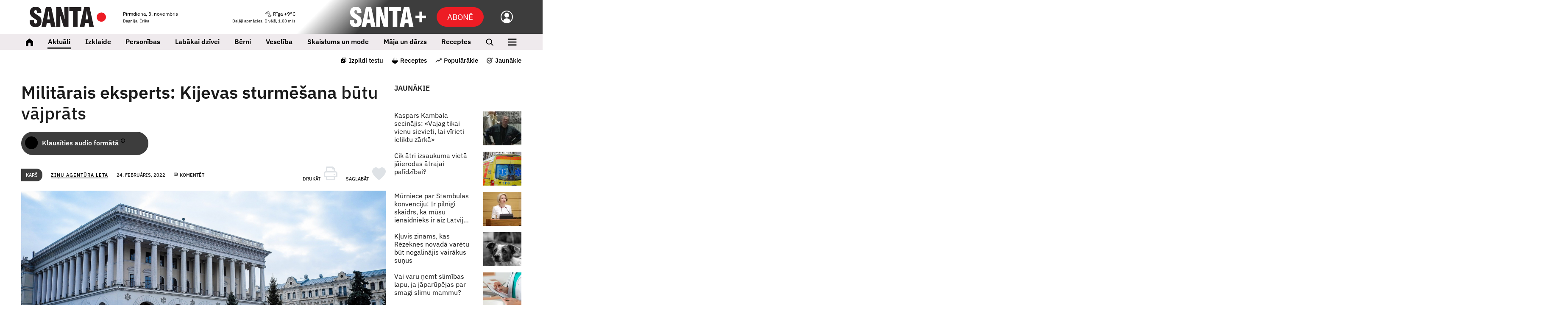

--- FILE ---
content_type: text/html; charset=UTF-8
request_url: https://www.santa.lv/raksts/aktuali/militarais-eksperts-kijevas-sturmesana-butu-vajprats-47901/
body_size: 33473
content:
<!doctype html>
<!--[if lt IE 7]><html class="no-js lt-ie9 lt-ie8 lt-ie7"><![endif]-->
<!--[if IE 7]><html class="no-js lt-ie9 lt-ie8"><![endif]-->
<!--[if IE 8]><html class="no-js lt-ie9"><![endif]-->
<!--[if gt IE 8]><!--><html  class="no-js"  lang="lv"><!--<![endif]-->
<head><script>(function(w,i,g){w[g]=w[g]||[];if(typeof w[g].push=='function')w[g].push(i)})
(window,'GTM-K2S4W2S','google_tags_first_party');</script><script>(function(w,d,s,l){w[l]=w[l]||[];(function(){w[l].push(arguments);})('set', 'developer_id.dY2E1Nz', true);
		var f=d.getElementsByTagName(s)[0],
		j=d.createElement(s);j.async=true;j.src='/08lh/';
		f.parentNode.insertBefore(j,f);
		})(window,document,'script','dataLayer');</script>
	<meta charset="utf-8">
	<title>Militārais eksperts: Kijevas sturmēšana būtu vājprāts — Santa</title>
	<script src="/quantcast.js?v=202410312" async=true type="9a97517c6056bcdd133682f1-text/javascript"></script>
	<link rel="apple-touch-icon" sizes="180x180" href="/apple-touch-icon.png">
	<link rel="icon" type="image/png" sizes="32x32" href="/favicon-32x32.png">
	<link rel="icon" type="image/png" sizes="16x16" href="/favicon-16x16.png">
	<link rel="manifest" href="/manifest.json?v5">
	<link rel="mask-icon" href="/safari-pinned-tab.svg" color="#5bbad5">
	<meta name="msapplication-TileColor" content="#ffffff">
	<meta name="theme-color" content="#ffffff">
	<meta name="viewport" content="width=device-width, initial-scale=1, shrink-to-fit=no">
	<meta name="apple-mobile-web-app-title" content="Santa">
	<link rel="dns-prefetch" href="https://cdn.santa.lv/">
	<link rel="preconnect" href="https://cdn.santa.lv/">
	<meta name="facebook-domain-verification" content="na95jkarjnzhhehxlyv5vdzy2wt7ht" />
	<script src="/scripts/2025102992210/init.js" type="9a97517c6056bcdd133682f1-text/javascript"></script>
	<script type="9a97517c6056bcdd133682f1-text/javascript">
            window.dataLayer = window.dataLayer || [];
            window.dataLayer.push({
              'event': 'ab_tests',
              'variants': 'sl_1251__-1|sl_1248__-1',
            });
        </script>
            <script type="9a97517c6056bcdd133682f1-text/javascript">
                Santa.user.subscription.status = '';
                Santa.user.subscription.plan = '';
            </script>
            
            <script type="9a97517c6056bcdd133682f1-text/javascript">
                Santa.popup.text = '';
                Santa.popup.text_sub = '';
                Santa.popup.name = '';
                Santa.popup.frequency = '';
                Santa.popup.url = '';
                Santa.popup.active = 0;
				        Santa.popup.template = 'main';
                Santa.popup.monthly_subs = 0;
				        Santa.popup.type = 'default'
            </script>
        	<link rel="stylesheet" media="all" href="/styles/2025102992210/main.css">
<meta name="viewport" content="width=device-width,initial-scale=1,maximum-scale=5, user-scalable=yes" />
<meta property="og:title" content="Militārais eksperts: Kijevas sturmēšana būtu vājprāts" />
<meta property="fb:app_id" content="1176633225828436" />
<meta name="twitter:title" content="Militārais eksperts: Kijevas sturmēšana būtu vājprāts" />
<meta name="twitter:card" content="summary_large_image" />
<meta property="og:url" content="https://www.santa.lv/raksts/aktuali/militarais-eksperts-kijevas-sturmesana-butu-vajprats-47901/" />
<meta name="twitter:url" content="https://www.santa.lv/raksts/aktuali/militarais-eksperts-kijevas-sturmesana-butu-vajprats-47901/" />
<meta property="og:type" content="article" />
<meta property="og:description" content="Krievija nevēlas ieņemt Černobiļas atomelektrostaciju (AES), tomēr Ukrainas galvaspilsētas Kijevas sturmēšana krieviem būtu vājprāts." />
<meta name="twitter:description" content="Krievija nevēlas ieņemt Černobiļas atomelektrostaciju (AES), tomēr Ukrainas galvaspilsētas Kijevas sturmēšana krieviem būtu vājprāts." />
<meta name="description" content="Krievija nevēlas ieņemt Černobiļas atomelektrostaciju (AES), tomēr Ukrainas galvaspilsētas Kijevas sturmēšana krieviem būtu vājprāts." />
<meta property="og:image" content="https://www.santa.lv/fbpreview/aHR0cHM6Ly9jZG4uc2FudGEubHYvbWVkaWEvMjAyMi8wMi82L2xhcmdlLzg5MDAzNTQ1YmZjYy5qcGc=" />
<meta property="og:image:secure_url" content="https://www.santa.lv/fbpreview/aHR0cHM6Ly9jZG4uc2FudGEubHYvbWVkaWEvMjAyMi8wMi82L2xhcmdlLzg5MDAzNTQ1YmZjYy5qcGc=" />
<meta property="og:image:type" content="image/png" />
<meta name="twitter:image" content="https://cdn.santa.lv/media/2022/02/6/large/89003545bfcc.jpg" />
<meta name="og:image:width" content="567" />
<meta name="og:image:height" content="287" />
<meta name="referrer" content="no-referrer-when-downgrade" />
<meta name="robots" content="max-image-preview:large" />
<link rel="canonical" href="https://www.santa.lv/raksts/aktuali/militarais-eksperts-kijevas-sturmesana-butu-vajprats-47901/" /><!-- Gemius -->
					<script type="9a97517c6056bcdd133682f1-text/javascript">
					<!--//--><![CDATA[//><!--
					var pp_gemius_identifier = '.WCVJqbf7UIEww3ccD.GONTa.GO19ZfZVUAGiWAV8Kf.e7';
					var pp_gemius_use_cmp = true;
			var pp_gemius_cmp_timeout = 20000;
					// lines below shouldn't be edited
					function gemius_pending(i) { window[i] = window[i] || function() {var x = window[i+'_pdata'] = window[i+'_pdata'] || []; x[x.length]=arguments;};};
					gemius_pending('gemius_hit'); gemius_pending('gemius_event'); gemius_pending('pp_gemius_hit'); gemius_pending('pp_gemius_event');
					(function(d,t) {try {var gt=d.createElement(t),s=d.getElementsByTagName(t)[0],l='http'+((location.protocol=='https:')?'s':''); gt.setAttribute('async','async');
					gt.setAttribute('defer','defer'); gt.src=l+'://galv.hit.gemius.pl/xgemius.js'; s.parentNode.insertBefore(gt,s);} catch (e) {}})(document,'script');
					//--><!]]>
					</script><script type="9a97517c6056bcdd133682f1-text/javascript">
                            window.dataLayer = window.dataLayer || [];
                            dataLayer.push({'isMobile':'false','userStatus':'not_logged_in','articleID':'47901','articleTitle':'Militārais eksperts: Kijevas sturmēšana **būtu vājprāts**','articlePublishDate':'2022-02-24 18:36:00','articleType':'default','articleCreator':'5','articleMediaFlags':'','articleFlags':'','articleTheme':'Karš;Armija;Aktuāli;Ārzemēs;Ukraina;Krievija','articleCategory':'Aktuāli;Karš;Aktuāli ','articleAuthor':'Ziņu aģentūra LETA','debugMode':'false',  });
                            </script><!-- Google Tag Manager -->
				<script type="9a97517c6056bcdd133682f1-text/javascript">(function(w,d,s,l,i){w[l]=w[l]||[];w[l].push({'gtm.start':
				new Date().getTime(),event:'gtm.js'});var f=d.getElementsByTagName(s)[0],
				j=d.createElement(s),dl=l!='dataLayer'?'&l='+l:'';j.async=true;j.src=
				'https://www.googletagmanager.com/gtm.js?id='+i+dl;f.parentNode.insertBefore(j,f);
				})(window,document,'script','dataLayer','GTM-K2S4W2S');</script>

        <!-- Google AdManager -->
        <script async src="https://securepubads.g.doubleclick.net/tag/js/gpt.js" type="9a97517c6056bcdd133682f1-text/javascript"></script>
            <script type="9a97517c6056bcdd133682f1-text/javascript">
              var interstitialSlot;
              var interstitialSlotDirect;
              var interstitialSlotDirectFilled = false;
              var rewardedSlot;
              window.googletag = window.googletag || {cmd: []};
              googletag.cmd.push(function() {

googletag.defineSlot('/22664452730/santa/giga', [[1180, 200], [1180, 300], [1180, 400],[1000, 250], [1000, 300], [1000, 400],[1180, 250]], 'giga-0').setTargeting('ad_position', ['1']).setTargeting('block_position', ['top-giga']).addService(googletag.pubads());
interstitialSlotDirect = googletag.defineOutOfPageSlot('/22664452730/santa/fullscreen-direct', 'fullscreen-direct-0').setTargeting('ad_position', ['1']).addService(googletag.pubads());
googletag.defineSlot('/22664452730/santa/article', [[640, 200], [640, 400], [640, 480], [640, 560], [640, 640]], 'article-0').setTargeting('ad_position', ['1']).addService(googletag.pubads());
googletag.defineSlot('/22664452730/santa/article', [[336,280],[300,250]], 'article-1').setTargeting('ad_position', ['2']).addService(googletag.pubads());
googletag.defineSlot('/22664452730/santa/article', [[680, 375], [860, 375], [860, 665], [860,200], [860,300]], 'article-2').setTargeting('ad_position', ['3']).setTargeting('block_position', ['fixed_content_marketing']).addService(googletag.pubads());
googletag.defineSlot('/22664452730/santa/tower', [[300, 600], [300, 450], [300, 250],[300, 300],[300, 400]], 'tower-0').setTargeting('ad_position', ['1']).addService(googletag.pubads());
googletag.defineSlot('/22664452730/santa/tower', [[300, 300], [300, 250], [300, 400]], 'tower-1').setTargeting('ad_position', ['2']).setTargeting('block_position', ['city24']).addService(googletag.pubads());
googletag.defineSlot('/22664452730/santa/tower', [[300, 300], [300, 250], [300, 400]], 'tower-2').setTargeting('ad_position', ['3']).setTargeting('block_position', ['1188']).addService(googletag.pubads());
googletag.defineSlot('/22664452730/santa/tower_refresh', [300,600], 'tower_refresh-0').setTargeting('ad_position', ['1']).addService(googletag.pubads());
interstitialSlot = googletag.defineOutOfPageSlot('/22664452730/santa/fullscreen', googletag.enums.OutOfPageFormat.INTERSTITIAL).setTargeting('ad_position', ['1']).addService(googletag.pubads());

                    googletag.pubads().enableLazyLoad({
                        fetchMarginPercent: 250, 
                        renderMarginPercent: 100,
                        mobileScaling: 1.2
                    });
                    googletag.pubads().enableSingleRequest();
                    googletag.pubads().setCentering(true);
googletag.pubads().setTargeting('user_status', ['not_logged_in']);
googletag.pubads().setTargeting('environment', ['production']);
googletag.pubads().setTargeting('category', ['raksts','aktuali','527','kars','529','aktuali_','449']);
googletag.pubads().setTargeting('is_article', ['true']);
googletag.pubads().setTargeting('article', ['47901']);
googletag.pubads().setTargeting('article_type', ['default']);
googletag.pubads().setTargeting('theme', ['kars','123803','armija','123985','aktuali','122704','arzemes','125591','ukraina','124738','krievija','123739']);
googletag.pubads().set('page_url', 'santa.lv');
                    googletag.enableServices();

                googletag.pubads().addEventListener("slotRenderEnded", (event) => {
                    const slot = event.slot;
                    const adUnitPath = slot.getAdUnitPath();

                        if (adUnitPath.includes("fullscreen-direct") && !event.isEmpty) {
                            googletag.pubads().setTargeting("fullscreen","served");
                            interstitialSlotDirectFilled = true;
                        }
 });

                if(interstitialSlotDirectFilled != true){
                    googletag.display(interstitialSlot);
                }

              });
            </script>

</head>
<body class=" grid-supported device-desktop" >

			<!-- Backup SMM image -->
			<img itemprop="image" src="" style="display:none;" loading="lazy" decoding="async" >
		
			<!-- Backup SMM image -->
			<img itemprop="image" src="https://cdn.santa.lv/media/2022/02/6/large/89003545bfcc.jpg" style="display:none;" loading="lazy" decoding="async" >
		<!-- Facebook -->
				<script type="9a97517c6056bcdd133682f1-text/javascript">
				window.fbAsyncInit = function() {
					FB.init({
					appId      : '1176633225828436',
					cookie     : true,
					xfbml      : true,
					version    : 'v3.2'
					});

					FB.AppEvents.logPageView();

				};

				(function(d, s, id){
					var js, fjs = d.getElementsByTagName(s)[0];
					if (d.getElementById(id)) {return;}
					js = d.createElement(s); js.id = id;
					js.src = "https://connect.facebook.net/en_US/sdk.js";
					fjs.parentNode.insertBefore(js, fjs);
				}(document, 'script', 'facebook-jssdk'));
				</script><!-- Google Tag Manager -->
				<noscript><iframe src="https://www.googletagmanager.com/ns.html?id=GTM-K2S4W2S" height="0" width="0" style="display:none;visibility:hidden"></iframe></noscript><!-- Backup SMM image -->
				<img src="/santa_smm_default.png" style="display:none;" alt="Santa.lv" width="1200" height="630" loading="lazy" decoding="async"><!--<div class="svg-wrapper">
	<svg xmlns="http://www.w3.org/2000/svg" version="1.1" width="0%" height="0%">
		<defs>
			<filter id="Sharpen">
				<feConvolveMatrix order="3 3" preserveAlpha="true" targetX="1" targetY="1" kernelMatrix="0 -1 0 -1 11 -1 0 -1 0">

				</feConvolveMatrix>

				<feComponentTransfer>
					<feFuncR type="linear" slope="1.08" />
					<feFuncG type="linear" slope="1.10" />
					<feFuncB type="linear" slope="1.01" />
				</feComponentTransfer>
			</filter>
		</defs>
	</svg>
</div>-->






<div class="module ad  mob-sticky-giga">
                <div class="gam-adv">
                    <div id='giga-0' >
                      <script type="9a97517c6056bcdd133682f1-text/javascript">
                        googletag.cmd.push(function() { googletag.display('giga-0'); });
                      </script>
                    </div>
                </div></div>
<header id="top-nav" class="page-navigation new">
        <div class="container-fluid">
        <section class="page-navigation__top">
            <div class="page-navigation__logo theme-aa">
                <a href="/" aria-label="Santa.lv">
                    <svg width="180" height="48" viewBox="0 0 180 48" fill="none" xmlns="http://www.w3.org/2000/svg">
            <path d="M169.087 35.1797C175.117 35.1797 180.003 30.3317 180.003 24.3521C180.003 18.3724 175.117 13.5245 169.087 13.5245C163.059 13.5245 158.172 18.3724 158.172 24.3521C158.172 30.3317 163.059 35.1797 169.087 35.1797Z" fill="#ED1C24"/>
            <path d="M0 33.8737C0 43.292 4.68714 48 14.0622 48C18.5192 48 21.9481 46.7615 24.3466 44.2831C26.7451 41.8046 27.9447 38.2754 27.9447 33.6955C27.9447 30.5035 27.2647 27.8565 25.9055 25.755C25.126 24.5651 23.9568 23.3855 22.3979 22.2155C21.8174 21.7995 20.1791 20.7289 17.4807 19.0037C14.6419 17.1798 13.0229 16.0893 12.6228 15.7322C11.3638 14.6417 10.7343 13.3532 10.7343 11.8658C10.7343 9.22903 11.8634 7.91029 14.1223 7.91029C16.5809 7.91029 17.8103 9.94327 17.8103 14.007V14.5725H27.4949C27.4949 14.3936 27.5045 14.1462 27.5245 13.8288C27.5446 13.5122 27.555 13.2641 27.555 13.0852C27.555 8.84247 26.3806 5.60118 24.0318 3.36056C21.6831 1.11993 18.2794 0 13.8224 0C9.72467 0 6.50663 1.13982 4.16752 3.41947C1.82914 5.69985 0.659952 8.84247 0.659952 12.8473C0.659952 16.1784 1.43941 18.9441 2.99833 21.1449C3.7377 22.1758 4.88758 23.2861 6.4465 24.476C7.30613 25.1299 9.02539 26.3102 11.6035 28.0148C14.0822 29.6612 15.5209 30.6817 15.921 31.0779C17.0605 32.1691 17.6306 33.5468 17.6306 35.2123C17.6306 38.1267 16.4013 39.5839 13.9427 39.5839C12.4632 39.5839 11.4239 39.0287 10.8241 37.9183C10.2844 36.8875 10.0149 35.1527 10.0149 32.714V31.3753H0.120268C0.0400951 32.5056 0 33.3384 0 33.8737ZM38.8913 46.8999L40.2401 38.1267H48.7258L50.0746 46.8999H60.869L50.9142 1.10006H38.0814L28.0071 46.8999H38.8913ZM44.4677 9.87331L47.5559 29.8585H41.3499L44.4677 9.87331ZM72.3249 46.8999V39.1678C72.3249 32.4658 71.9151 25.3383 71.0955 17.7844L80.1335 46.8999H91.4246V1.10006H81.7697V8.29686C81.7697 12.9961 82.1193 20.0147 82.8193 29.3534L73.8541 1.10006H62.6098V46.8999H72.3249ZM112.955 46.8999V9.9926H122.039V1.10006H93.4957V9.9926H102.131V46.8999H112.955ZM129.298 46.8999L130.647 38.1267H139.133L140.481 46.8999H151.276L141.321 1.10006H128.488L118.414 46.8999H129.298ZM134.875 9.87331L137.963 29.8585H131.757L134.875 9.87331Z" fill="#231F20"/>
        </svg>                </a>
            </div>

            
            <div class="page-navigation__today">
                <div class="today-info">
                    <p>
                        Pirmdiena, 3. novembris                    </p>

                    <small>
                        Dagnija, Ērika                    </small>

                    <ul class="inline-menu">
                                                    <li>
                                <a href="https://www.manizurnali.lv/?utm_source=santa.lv&amp;utm_medium=admin&amp;utm_campaign=navigation" aria-label="Abonēt žurnālus" >Abonēt žurnālus</a>
                            </li>
                                                    <li>
                                <a href="https://www.santa.lv/r/reklamraksti/reklamas-izcenojumi-62665/" aria-label="Reklāma" >Reklāma</a>
                            </li>
                                            </ul>
                </div>
            </div>

            <div class="page-navigation__weather">
                <div class="weather-bar-header">
                    <a href="/laika-zinas/" aria-label="Laika ziņas">
                        <p>
                            <img class="weather-icon" src="/assets/weather/partly-cloudy.svg" alt="weather img">
                            Rīga                            +9°C                        </p>

                        <small>
                            Daļēji apmācies,
                            D vējš, 1.03 m/s                        </small>
                    </a>
                                            <section data-mobile-place="user-menu" class="page-navigation__mobile-info-section">
                            <div class="container-fluid mobile-info-section-info">
                                <div class="row mobile-info-row">
                                    <div class="col-6">
                                        <strong>
                                            Pirmdiena, 3. novembris                                        </strong>
                                        <br/>
                                        <small>
                                            Dagnija, Ērika                                        </small>
                                    </div>

                                    <div class="col-6" style="text-align: right">
                                        <a href="/laika-zinas/">
                                            <strong>
                                                <img class="weather-icon" style="height: 1em" src="/assets/weather/partly-cloudy.svg" alt="weather img">
                                                Rīga                                                +9°C                                            </strong>
                                            <br/>
                                            <small>
                                                Daļēji apmācies,
                                                D vējš, 1.03 m/s                                            </small>
                                        </a>
                                    </div>
                                </div>
                            </div>

                            <div class="container-fluid mobile-info-section-info2">
                                <div class="row mobile-info-row">
                                    <div class="col-6">
                                        <ul>
                                                                                            <li>
                                                    <a href="https://www.manizurnali.lv/?utm_source=santa.lv&amp;utm_medium=admin&amp;utm_campaign=navigation">Abonēt žurnālus</a>
                                                </li>
                                                                                            <li>
                                                    <a href="https://www.santa.lv/r/reklamraksti/reklamas-izcenojumi-62665/">Reklāma</a>
                                                </li>
                                                                                    </ul>
                                    </div>

                                    <div class="col-6" style="text-align: right;padding-top:12px">
                                        <ul>
                                            <li>
                                                <a class="login-link" data-bind="user-login" data-theme="aa" href="javascript:;">
                                                    Ienākt                                                </a>
                                            </li>
                                        </ul>
                                    </div>
                                </div>
                            </div>
                        </section>

                        <section data-mobile-place="user-menu-light" class="page-navigation__mobile-info-section">
                            <div class="container-fluid mobile-info-section-info">
                                <div class="row mobile-info-row">
                                    <div class="col-6">
                                        <strong>
                                            Pirmdiena, 3. novembris                                        </strong>
                                        <br/>
                                        <small>
                                            Dagnija, Ērika                                        </small>
                                    </div>

                                    <div class="col-6" style="text-align: right">
                                        <a href="/laika-zinas/">
                                            <strong>
                                                <img class="weather-icon" style="height: 1em" src="/assets/weather/partly-cloudy.svg" alt="weather img">
                                                Rīga                                                +9°C                                            </strong>
                                            <br/>
                                            <small>
                                                Daļēji apmācies,
                                                D vējš, 1.03 m/s                                            </small>
                                        </a>
                                    </div>
                                </div>
                            </div>
                        </section>

                        <ul class="inline-menu">
                            <li>
                                <a class="login-link" data-bind="user-login" data-theme="aa" href="javascript:;">
                                    Ienākt                                </a>
                            </li>
                        </ul>
                                    </div>
            </div>
            
                            <div class="page-navigation__mobile-subbutton">
                    <a href="/plus/abone" class="btn btn-primary" aria-label="Abonēt">Abonē</a>
                </div>
            

            <div class="page-navigation__mobile-search">
                <a href="/meklet/"><i class="icon-search" title="Meklēt"></i></a>
            </div>

            <div class="page-navigation__mobile-controls">
                <a data-bind="mobile-toggle" class="mobile-toggle" data-menu="#primary-mobile-nav" href="javascript:;" aria-label="Izvēlne">
                    <i class="icon-menu mobile-toggle__icon-menu"></i>
                    <i class="icon-closeLarge mobile-toggle__icon-close"></i>
                </a>
            </div>

            <div class="page-navigation__plus theme-plus">
                <a data-target="#nav" data-bind="plus-menu-toggle" data-close-text="Saturs" data-open-text="Aizvērt" class="btn btn-secondary plus-menu-toggle " href="javascript:;">
					<span class="hamburger">
						<span class="hamburger-box">
							<span class="hamburger-inner"></span>
						</span>
					</span>

                    <em>
                        Saturs                    </em>
                </a>

                <a data-bind="user-login" href="#" aria-label="Ielogoties">
                    <img alt="back" src="/assets/icons/SPlusNavUsr.svg" />
                </a>

                                    <a href="/plus/abone" class="btn btn-primary-new add-space subscribeButton" aria-label="Abonēt">Abonē</a>
                
                <a href="/plus/" aria-label="SANTA+">
                    <svg width="180" height="48" viewBox="0 0 180 48" fill="none" xmlns="http://www.w3.org/2000/svg">
            <path fill-rule="evenodd" clip-rule="evenodd" d="M180.004 20.8008H155.07V27.1328H180.004V20.8008Z" fill="white"/>
            <path fill-rule="evenodd" clip-rule="evenodd" d="M164.352 11.48V36.4141H170.684V11.48H164.352Z" fill="white"/>
            <path d="M0.3125 33.8737C0.3125 43.292 4.96162 48 14.2606 48C18.6815 48 22.0826 46.7615 24.4616 44.2831C26.8407 41.8046 28.0305 38.2754 28.0305 33.6955C28.0305 30.5035 27.3561 27.8565 26.0079 25.755C25.2347 24.5651 24.075 23.3855 22.5288 22.2155C21.953 21.7995 20.3279 20.7289 17.6514 19.0037C14.8357 17.1798 13.2298 16.0893 12.8329 15.7322C11.5841 14.6417 10.9597 13.3532 10.9597 11.8658C10.9597 9.22903 12.0796 7.91029 14.3203 7.91029C16.759 7.91029 17.9783 9.94327 17.9783 14.007V14.5725H27.5843C27.5843 14.3936 27.5939 14.1462 27.6138 13.8288C27.6337 13.5122 27.644 13.2641 27.644 13.0852C27.644 8.84247 26.4791 5.60118 24.1494 3.36056C21.8197 1.11993 18.4437 0 14.0228 0C9.9583 0 6.76634 1.13982 4.4462 3.41947C2.12679 5.69985 0.967081 8.84247 0.967081 12.8473C0.967081 16.1784 1.74022 18.9441 3.28649 21.1449C4.01987 22.1758 5.16042 23.2861 6.7067 24.476C7.55862 25.1299 9.26467 26.3102 11.8219 28.0148C14.2805 29.6612 15.7075 30.6817 16.1044 31.0779C17.2346 32.1691 17.8001 33.5468 17.8001 35.2123C17.8001 38.1267 16.5808 39.5839 14.1421 39.5839C12.6746 39.5839 11.6437 39.0287 11.0488 37.9183C10.5135 36.8875 10.2455 35.1527 10.2455 32.714V31.3754H0.431775C0.352252 32.5056 0.3125 33.3384 0.3125 33.8737ZM38.8876 46.8999L40.2262 38.1267H48.6424L49.981 46.8999H60.6878L50.8138 1.10006H38.085L28.0924 46.8999H38.8876ZM44.4196 9.87331L47.4827 29.8585H41.3263L44.4196 9.87331ZM72.0507 46.8999V39.1678C72.0507 32.4658 71.6443 25.3383 70.8314 17.7844L79.7961 46.8999H90.9948V1.10006H81.4189V8.29686C81.4189 12.9961 81.7658 20.0147 82.4594 29.3534L73.5676 1.10006H62.4145V46.8999H72.0507ZM112.351 46.8999V9.9926H121.362V1.10006H93.0499V9.9926H101.615V46.8999H112.351ZM128.562 46.8999L129.9 38.1267H138.317L139.655 46.8999H150.361L140.487 1.10006H127.759L117.766 46.8999H128.562ZM134.093 9.87331L137.157 29.8585H131.001L134.093 9.87331Z" fill="white"/>
        </svg>                </a>
            </div>
        </section>
    </div>
</header>

<div id="nav" class="plus-navigation new">
	<div data-role="scrollable" class="plus-navigation__content">
		<div class="container-fluid">
			<!-- <a data-target="#nav" class="plant-nav-content btn btn-lg btn-secondary plus-menu-toggle hide-mobile mb-3" href="/">
				<span class="home_ico"></span>
				<em>Santa.lv</em>
			</a> -->

			
			<div class="row">
				<div class="col-12 col-md-6">
					
					<div class="plus-categories" data-bind="plus-categories">
						<section class="plus-categories__headings">
							<div>
								<h3>
									<a data-role="selector" data-id="categories" href="javascript:;">Žurnāli</a>
								</h3>
							</div>
							<div>
								<h3>
									<a data-role="selector" data-id="themes" href="javascript:;">Tēmas</a>
								</h3>
							</div>
							<div>
								<h3>
									<a data-role="selector" data-id="authors" href="javascript:;">Autori</a>
								</h3>
							</div>
						</section>

						<section class="plus-categories__items">
							<div data-id="categories" data-role="section">
								<nav>
																			<a href="/plus/zurnals/ieva">Ieva</a>
																				<a href="/plus/zurnals/ievas-stasti">Ievas Stāsti</a>
																				<a href="/plus/zurnals/ievas-darzs">Mans Dārzs</a>
																				<a href="/plus/zurnals/santa">Santa</a>
																				<a href="/plus/zurnals/klubs">Klubs</a>
																				<a href="/plus/zurnals/perle">Pērle</a>
																				<a href="/plus/zurnals/lauku-maja">Lauku Māja</a>
																				<a href="/plus/zurnals/mans-mazais">Mans Mazais</a>
																				<a href="/plus/zurnals/deko">Deko</a>
																				<a href="/plus/zurnals/annas-psihologija">Annas Psiholoģija</a>
																				<a href="/plus/zurnals/privata-dzive">Privātā Dzīve</a>
																		</nav>
							</div>
							<div data-id="themes" data-role="section">
								<nav>
																			<a href="/plus/tema/126754/personibas">Personības</a>
																				<a href="/plus/tema/1605/dzivesstils">Dzīvesstils</a>
																				<a href="/plus/tema/126773/lasamgabals">Lasāmgabals</a>
																				<a href="/plus/tema/190/attiecibas">Attiecības</a>
																				<a href="/plus/tema/92/veseliba">Veselība</a>
																				<a href="/plus/arstniecibas-augi/">Latvijas augu spēks</a>
																				<a href="/plus/tema/126774/praktiski">Praktiski</a>
																				<a href="/plus/tema/126379/viedoklis">Viedoklis</a>
																				<a href="/plus/tema/126954/18">18+</a>
																				<a href="/plus/tema/130226/padomi-virtuve">Padomi virtuvē</a>
																				<a href="/plus/tema/128635/villas-sarunas">Villas Sarunas</a>
																				<a href="/plus/tema/131319/sievietes-veselibai">Sievietes veselībai</a>
																				<a href="/plus/tema/131854/iepazisti-latvijas-lieliskas-sievietes">Iepazīsti Latvijas lieliskās sievietes!</a>
																		</nav>
							</div>
							<div data-id="authors" data-role="section">
								<nav>
																			<a href="https://www.santa.lv/plus/autori/lolita-luse">Lolita Lūse</a>
																				<a href="https://www.santa.lv/plus/autori/aivars-pastalnieks">Aivars Pastalnieks</a>
																				<a href="https://www.santa.lv/plus/autori/aiva-kanepone">Aiva Kanepone</a>
																				<a href="https://www.santa.lv/plus/autori/anija-pelude">Anija Pelūde</a>
																				<a href="https://www.santa.lv/plus/autori/ineta-meimane">Ineta Meimane</a>
																				<a href="https://www.santa.lv/plus/autori/sandra-eglite">Sandra Eglīte</a>
																				<a href="https://www.santa.lv/plus/autori/dana-sinkevica">Dana Sinkeviča</a>
																				<a href="https://www.santa.lv/plus/autori/liga-blaua">Līga Blaua</a>
																				<a href="https://www.santa.lv/plus/autori/liena-britane">Liena Britāne</a>
																				<a href="https://www.santa.lv/plus/autori/erika-berzina">Ērika Bērziņa</a>
																		</nav> 
								<p class="more"><a href="/plus/autori/">Visi autori</a></p>
							</div>
						</section>

						<section class="plus-categories__user">
							<nav>
								<span>
																		
											<a href="/plus/ienakt/">Autorizēties</a>
																		</span>

								<span>
									<a class="simple" href="/">santa.lv</a>
									<i class="icon-arrow-right"></i>							
								</span>
							</nav>
						</section>
					</div>
				</div>
				<div class="col-12 col-md-4 offset-md-2">
					                        <div class="plus-prom-landing">
                            <a href="/plus/abone">
                                <img data-init="lazy-image" data-src="/assets/plus/300_450_landing.jpeg" width="300" height="450" alt="santa+ landing banner">
                            </a>
                        </div>
                    				</div>
			</div>
		</div>
	</div>
</div>

<header class="main-menu sticky-top new" id="main-menu" data-bind="main-nav" data-nav=".navigation" data-ref="#top-nav">
    <div class="container-fluid">
        <ul class="navigation">
            <li class="navigation__home">
                <a href="/">
                    <img alt="Sākums" src="/assets/icons/SPlusNavHome.svg"/>
                </a>
            </li>
                            <li class="navigation__theme-aa active" data-mobile-place="main-menu">
                    <a class="navigation__desktop-item" href="/aktuali/">Aktuāli</a>
                    <a class="navigation__mobile-item" data-toggle="dropdown" href="javascript:;">Aktuāli</a>
                                            <ul class="dropdown-menu">
                            <li class="navigation__heading navigation__root">
                                <a href="/aktuali/">Sākums</a></li>
                                                            <li class="navigation__item"><a href="/tema/123772/sabiedriba/">Sabiedrība</a>
                                </li>
                                                                <li class="navigation__item"><a href="/tema/123803/kars/">Karš</a>
                                </li>
                                                                <li class="navigation__item"><a href="/tema/123414/politika/">Politika</a>
                                </li>
                                                                <li class="navigation__item"><a href="/tema/123063/nauda/">Nauda</a>
                                </li>
                                                                <li class="navigation__item"><a href="/tema/4252/auto/">Auto</a>
                                </li>
                                                                <li class="navigation__item"><a href="/tema/124265/regioni/">Reģioni</a>
                                </li>
                                                                <li class="navigation__item"><a href="/tema/131012/viedokli/">Viedokļi</a>
                                </li>
                                                                <li class="navigation__item"><a href="/tema/127013/horoskopi/">Horoskopi</a>
                                </li>
                                                                <li class="navigation__item"><a href="/tema/123173/kultura/">Kultūra</a>
                                </li>
                                                        </ul>
                                        </li>
                                <li class="navigation__theme-iz " data-mobile-place="main-menu">
                    <a class="navigation__desktop-item" href="/izklaide/">Izklaide</a>
                    <a class="navigation__mobile-item" data-toggle="dropdown" href="javascript:;">Izklaide</a>
                                            <ul class="dropdown-menu">
                            <li class="navigation__heading navigation__root">
                                <a href="/izklaide/">Sākums</a></li>
                                                            <li class="navigation__item"><a href="/tema/758/svetki/">Svētki</a>
                                </li>
                                                                <li class="navigation__item"><a href="/tema/2756/atputa/">Atpūta</a>
                                </li>
                                                                <li class="navigation__item"><a href="/tema/131013/kino-un-tv/">Kino un TV</a>
                                </li>
                                                                <li class="navigation__item"><a href="/tema/122678/joki/">Joki</a>
                                </li>
                                                                <li class="navigation__item"><a href="/tema/1377/tests/">Testi</a>
                                </li>
                                                                <li class="navigation__item"><a href="/izklaide/konkursi/">Konkursi</a>
                                </li>
                                                                <li class="navigation__item"><a href="/izklaide/santas-zelta-izlase/">«Santa.lv» zelta izlase</a>
                                </li>
                                                                <li class="navigation__item"><a href="/kluba-meitene-2025/">Kluba Meitene 2025</a>
                                </li>
                                                        </ul>
                                        </li>
                                <li class="navigation__theme-pe " data-mobile-place="main-menu">
                    <a class="navigation__desktop-item" href="/personibas/">Personības</a>
                    <a class="navigation__mobile-item" data-toggle="dropdown" href="javascript:;">Personības</a>
                                            <ul class="dropdown-menu">
                            <li class="navigation__heading navigation__root">
                                <a href="/personibas/">Sākums</a></li>
                                                            <li class="navigation__item"><a href="/tema/131015/intervijas/">Intervijas</a>
                                </li>
                                                                <li class="navigation__item"><a href="/tema/3098/slavenibas/">Slavenības</a>
                                </li>
                                                                <li class="navigation__item"><a href="/tema/131016/vesture-un-legendas/">Vēsture un leģendas</a>
                                </li>
                                                                <li class="navigation__item"><a href="/tema/127027/dzivesstasti/">Dzīvesstāsti</a>
                                </li>
                                                        </ul>
                                        </li>
                                <li class="navigation__theme-ld " data-mobile-place="main-menu">
                    <a class="navigation__desktop-item" href="/labakai-dzivei/">Labākai dzīvei</a>
                    <a class="navigation__mobile-item" data-toggle="dropdown" href="javascript:;">Labākai dzīvei</a>
                                            <ul class="dropdown-menu">
                            <li class="navigation__heading navigation__root">
                                <a href="/labakai-dzivei/">Sākums</a></li>
                                                            <li class="navigation__item"><a href="/tema/1292/psihologija/">Psiholoģija</a>
                                </li>
                                                                <li class="navigation__item"><a href="/tema/1318/ezoterika/">Ezoterika</a>
                                </li>
                                                                <li class="navigation__item"><a href="/tema/511/sekss/">Sekss</a>
                                </li>
                                                                <li class="navigation__item"><a href="/tema/190/attiecibas/">Attiecības</a>
                                </li>
                                                                <li class="navigation__item"><a href="/tema/131017/karjera-un-bizness/">Karjera un bizness</a>
                                </li>
                                                                <li class="navigation__item"><a href="/tema/123286/celojumi/">Ceļojumi</a>
                                </li>
                                                                <li class="navigation__item"><a href="/tema/123076/tehnologijas/">Tehnoloģijas</a>
                                </li>
                                                                <li class="navigation__item"><a href="/kopa-zalak/">#KOPĀZAĻĀK</a>
                                </li>
                                                        </ul>
                                        </li>
                                <li class="navigation__theme-be " data-mobile-place="main-menu">
                    <a class="navigation__desktop-item" href="/berni/">Bērni</a>
                    <a class="navigation__mobile-item" data-toggle="dropdown" href="javascript:;">Bērni</a>
                                            <ul class="dropdown-menu">
                            <li class="navigation__heading navigation__root">
                                <a href="/berni/">Sākums</a></li>
                                                            <li class="navigation__item"><a href="/tema/92/veseliba/">Veselība</a>
                                </li>
                                                                <li class="navigation__item"><a href="/tema/2806/pusaudzis/">Pusaudzis</a>
                                </li>
                                                                <li class="navigation__item"><a href="/tema/2851/skola/">Skola</a>
                                </li>
                                                                <li class="navigation__item"><a href="/tema/3687/bernudarzs/">Bērnudārzs</a>
                                </li>
                                                                <li class="navigation__item"><a href="/tema/131018/mazulis/">Mazulis</a>
                                </li>
                                                                <li class="navigation__item"><a href="/tema/122505/grutnieciba/">Grūtniecība</a>
                                </li>
                                                                <li class="navigation__item"><a href="/konkursi/">Konkursi</a>
                                </li>
                                                        </ul>
                                        </li>
                                <li class="navigation__theme-ve " data-mobile-place="main-menu">
                    <a class="navigation__desktop-item" href="/ievasveseliba/">Veselība</a>
                    <a class="navigation__mobile-item" data-toggle="dropdown" href="javascript:;">Veselība</a>
                                            <ul class="dropdown-menu">
                            <li class="navigation__heading navigation__root">
                                <a href="/ievasveseliba/">Sākums</a></li>
                                                            <li class="navigation__item"><a href="/tema/131019/slimibas/">Slimības</a>
                                </li>
                                                                <li class="navigation__item"><a href="/tema/127470/mentala-veseliba/">Mentālā veselība</a>
                                </li>
                                                                <li class="navigation__item"><a href="/tema/1062/netradicionala-medicina/">Netradicionālā medicīna</a>
                                </li>
                                                                <li class="navigation__item"><a href="/tema/124243/veseligs-dzivesveids/">Veselīgs dzīvesveids</a>
                                </li>
                                                                <li class="navigation__item"><a href="https://www.santa.lv/tema/211/jautajumi--atbildes/">Jautājumi un atbildes</a>
                                </li>
                                                                <li class="navigation__item"><a href="https://www.santa.lv/tema/3508/padomi/">Padomi</a>
                                </li>
                                                                <li class="navigation__item"><a href="/ievasveseliba/testi/">Testi</a>
                                </li>
                                                        </ul>
                                        </li>
                                <li class="navigation__theme-sm " data-mobile-place="main-menu">
                    <a class="navigation__desktop-item" href="/skaistums-un-mode/">Skaistums un mode</a>
                    <a class="navigation__mobile-item" data-toggle="dropdown" href="javascript:;">Skaistums un mode</a>
                                            <ul class="dropdown-menu">
                            <li class="navigation__heading navigation__root">
                                <a href="/skaistums-un-mode/">Sākums</a></li>
                                                            <li class="navigation__item"><a href="/tema/124250/stils/">Stils</a>
                                </li>
                                                                <li class="navigation__item"><a href="/tema/122917/skaistumkopsana/">Skaistumkopšana</a>
                                </li>
                                                                <li class="navigation__item"><a href="/tema/131021/uzturs-un-dietas/">Uzturs un diētas</a>
                                </li>
                                                                <li class="navigation__item"><a href="/tema/123707/fitness/">Fitness</a>
                                </li>
                                                                <li class="navigation__item"><a href="/tema/122874/labsajuta/">Labsajūta</a>
                                </li>
                                                        </ul>
                                        </li>
                                <li class="navigation__theme-md " data-mobile-place="main-menu">
                    <a class="navigation__desktop-item" href="/maja-un-darzs/">Māja un dārzs</a>
                    <a class="navigation__mobile-item" data-toggle="dropdown" href="javascript:;">Māja un dārzs</a>
                                            <ul class="dropdown-menu">
                            <li class="navigation__heading navigation__root">
                                <a href="/maja-un-darzs/">Sākums</a></li>
                                                            <li class="navigation__item"><a href="/tema/122944/maja/">Māja</a>
                                </li>
                                                                <li class="navigation__item"><a href="/tema/122989/darzs/">Dārzs</a>
                                </li>
                                                                <li class="navigation__item"><a href="/tema/131022/majas-miluli/">Mājas mīluļi</a>
                                </li>
                                                                <li class="navigation__item"><a href="/tema/130989/daba-un-dzivnieki/">Daba un dzīvnieki</a>
                                </li>
                                                                <li class="navigation__item"><a href="/tema/124962/gribu-dzivot-zalak/">Gribu dzīvot zaļāk</a>
                                </li>
                                                                <li class="navigation__item"><a href="/maja-un-darzs/zalaka-palodze-2024/">Zaļākā palodze 2024</a>
                                </li>
                                                        </ul>
                                        </li>
                                <li class="navigation__theme-re " data-mobile-place="main-menu">
                    <a class="navigation__desktop-item" href="/ievasreceptes/">Receptes</a>
                    <a class="navigation__mobile-item" data-toggle="dropdown" href="javascript:;">Receptes</a>
                                            <ul class="dropdown-menu">
                            <li class="navigation__heading navigation__root">
                                <a href="/ievasreceptes/">Sākums</a></li>
                                                            <li class="navigation__item"><a href="/tema/131023/uzkodas-un-salati/">Uzkodas un salāti</a>
                                </li>
                                                                <li class="navigation__item"><a href="/tema/122763/zupas/">Zupas</a>
                                </li>
                                                                <li class="navigation__item"><a href="/tema/130707/pamatedieni/">Pamatēdieni</a>
                                </li>
                                                                <li class="navigation__item"><a href="/tema/122907/deserti/">Deserti</a>
                                </li>
                                                                <li class="navigation__item"><a href="/tema/122797/konservesana/">Konservēšana</a>
                                </li>
                                                        </ul>
                                        </li>
                            <li class="navigation__search">
                <a href="/meklet/"><img alt="Meklēt" src="/assets/icons/SPlusNavSearch.svg"/></a>
            </li>

            <li class="navigation__burger" data-target="#nav" data-bind="plus-menu-toggle" data-close-text="Saturs" data-open-text="Aizvērt">
                <a href="#">
                    <img class="not-active" alt="Menu" src="/assets/icons/SPlusNavBurger.svg"/>
                    <img class="active" alt="Menu" src="/assets/icons/SPlusNavClose.svg"/>
                </a>
            </li>
        </ul>
    </div>
</header>

<header id="theme-header" class="category-header theme-aa">
        <li class="category-header__content container-fluid">

        <nav class="sidescroll">
                    </nav>

        
        <div class="d-md-none sidescroll category-header__mobile-nav">
                                        <a href="https://www.santa.lv/tema/1377/testi/" class="to-test-buttons" style="">

                                             <img style="width:15px;height:15px;margin-right: 5px;" src="/assets/icons/checkbox-multiple.png" alt="Testi vienkopus" >
                         
                    Izpildi testu</a>
                            <a href="/ievasreceptes" class="" style="">

                                            <img style="width:15px;height:15px;margin-right: 5px;" src="/assets/icons/receptes.png" alt="Receptes vienkopus">
                        
                    Receptes</a>
                            <a href="/popularakie/?catid=527" class="" style="">

                                            <i class="icon-top"></i>
                        
                    Populārākie</a>
                            <a href="/jaunakie/?catid=527" class="" style="">

                                            <i class="icon-latest"></i>
                        
                    Jaunākie</a>
                        <div class="fade"></div>
        </div>

        <ul class="list-menu highlighted d-none d-md-flex">
                            <li class="to-test-buttons"><a href="https://www.santa.lv/tema/1377/testi/" style="">

                                                     <img style="width:15px;height:15px;margin-right: 5px;" src="/assets/icons/checkbox-multiple.png" alt="Testi vienkopus">
                             

                        Izpildi testu</a></li>
                            <li class=""><a href="/ievasreceptes" style="">

                                                    <img style="width:15px;height:15px;margin-right: 5px;" src="/assets/icons/receptes.png" alt="Receptes vienkopus">
                            

                        Receptes</a></li>
                            <li class=""><a href="/popularakie/?catid=527" style="">

                                                    <i class="icon-top"></i>
                            

                        Populārākie</a></li>
                            <li class=""><a href="/jaunakie/?catid=527" style="">

                                                    <i class="icon-latest"></i>
                            

                        Jaunākie</a></li>
                    </ul>
    </li>

    
</header>


<div class="page">
	<div class="content container-fluid">
		<section class="module">
	
</section><section class="module">
	<div class="module ad">
                <div class="gam-adv">
                    <div id='fullscreen-direct-0' >
                      <script type="9a97517c6056bcdd133682f1-text/javascript">
                        googletag.cmd.push(function() { googletag.display('fullscreen-direct-0'); });
                      </script>
                    </div>
                </div></div>
</section><section class="module">
	
	
	
	<div class="layout-2col block layout row">
		<div class="col layout-2col__center">
			
<article data-bind="article" data-id="47901" data-adult="0" class="article default module theme-aa">
	<h1 class="article__title">
		Militārais eksperts: Kijevas sturmēšana <strong>būtu vājprāts</strong>	</h1>


        <!-- Article Audio listening -->
    <div class="listen-tech-player mb-2">
        <div data-bind="listen-tech-player" id="listen-tech__player"></div>
    </div>
    
	<header class="block article__stats">
    <section>
        <div class="tag">Karš</div>                <div class="keyword article__stats-author">
                    <span>Ziņu aģentūra LETA</span>                </div>  
                        <div>24. februāris, 2022</div>
        <div class="article__stats-comment-link"><i class="icon-comments"></i> <a data-bind="scroll-to-element" data-target="#article-comments" data-offset="-90" href="javascript:;">Komentēt</a></div>
    </section>
    <section class="article__stats-print">
        <p>
            <a onclick="if (!window.__cfRLUnblockHandlers) return false; window.print()" href="javascript:;" data-cf-modified-9a97517c6056bcdd133682f1-="">Drukāt</a>
            <i class="icon-print"></i>
        </p>
    </section>   
    
            <section class="article__stats-save">
            <p data-bind="article-save-login">
                <a href="javascript:;">Saglabāt</a>
                <i class="icon-heart"></i>
            </p>
        </section>   
        </header>

				<div id="article_img" class="block">
				<figure class="singlepic article__image">
                    <img alt="" loading="lazy" fetchpriority="high" src="https://cdn.santa.lv/media/2022/02/6/large/89003545bfcc.jpg"/>
					                        <figcaption>
						<div>
                            							<i class="icon-photos"></i>
							<span>Foto: Pixabay</span>
													</div>
						<div></div>
					</figcaption>
									</figure>
			</div>
		
					<div id="article__lead" class="block article__lead">
				Krievija nevēlas ieņemt Černobiļas atomelektrostaciju (AES), tomēr Ukrainas galvaspilsētas Kijevas sturmēšana krieviem būtu vājprāts, aģentūrai LETA atzina bijušais Latvijas Nacionālo bruņoto spēku Sauszemes spēku komandieris, atvaļināts pulkvedis Igors Rajevs.			</div>
		<div class="block article__mobile-author"><div class="module dotbox article__author-image"><section><div><div class="author-badge"><figcaption><div class="keyword">Ziņu aģentūra LETA</div></figcaption></div><div></section></div></div>
            <div class="article__body module">
			
			<div class="article__text">
							<div id="article-text" class="bodycopy module" data-bind="bodycopy" style="position: relative;">
				<p>Eksperts pauda pārliecību, ka krievi nevēlas ieņemt šo objektu, jo Černobiļa ir tikai starpposms ceļā pie Kijevas, lai krieviem nevajadzētu šķērsot Dņepru. Černobiļā krieviem nav nekas meklējams, jo tā vienkārši ir pa ceļam un tur patrāpījusies Ukrainas vienība, kas izrāda pretestību.</p><div style="font-size:0;line-height:0;"><div class="module ad article_square">
                <div class="gam-adv">
                    <div id='article-0' >
                      <script type="9a97517c6056bcdd133682f1-text/javascript">
                        googletag.cmd.push(function() { googletag.display('article-0'); });
                      </script>
                    </div>
                </div></div></div>

<p>«Viņi acīmredzot iet uz Kijevu pa labo krastu un arī no kreisā krasta. Divi grupējumi pienāks no abām upes pusēm un ielenks pilsētu. Sturmēt Kijevu gan būtu vājprāts, jo tā ir ļoti sarežģīta operācija un ar riskiem par milzīgiem civiliedzīvotāju zaudējumiem. Es domāju, ka krievi vēlas no tā izvairīties un <a data-id="123985" href="/tema/123985/armija?utm_source=internal&utm_medium=article&utm_campaign=theme_link" target="_blank">armija</a> seko Putina noteiktajam par Ukrainas demilitarizāciju, līdz ar to pamatā vēršas pret militāriem mērķiem. Acīmredzot, viņi vēlas ielenkt Kijevu un tad pieprasīt padošanos no Ukrainas prezidenta,» norādīja Rajevs.</p>

<p>Rajevs gan vērsa uzmanību, ka izdarīt secinājumus par kara tālāko gaitu un līdzšinējiem zaudējumiem esot pāragri, jo nepieciešama precīzāka informācija. «Nekur nav tik daudz melu dzirdams kā kara laikā, pēc medībām un pirms vēlēšanām,» ironizēja Rajevs.</p>

<p>Vai ukraiņi realizē spēcīgu pretestību, to vēl nevar pateikt, bet acīmredzams, ka viņi pretojas un šur tur gūst panākumus.</p>

<blockquote>
<p>«Rīt jau būs liekāka skaidrība, kas notiek un kādas ir Ukrainas armijas izredzes,» piebilda Rajevs.</p>
</blockquote>

<p>Jau ziņots, ka Krievijas karaspēks no Baltkrievijas teritorijas iegājis slēgtās Černobiļas AES zonā, paziņojis Ukrainas Iekšlietu ministrijas padomnieks Antons Heraščenko.</p>

<p>Heraščenko savā «Telegram» kanālā pavēstījis, ka Ukrainas nacionālā gvardes karavīri, kas apsargā nedrošo radioaktīvo atkritumu glabātavu, izrāda sīvu pretestību uzbrucējiem.</p>

<p>Heraščenko brīdināja, ka gadījumā, ja kodolatkritumu krātuve tiks iznīcināta uzbrucēju artilērijas triecienu rezultātā, radioaktīvie putekļi var aptvert Ukrainas, Baltkrievijas un Eiropas Savienības (ES) valstu teritorijas.</p>

<p><div class="block articles" style="clear: both;">
    <article data-id="47868" data-role="article" class="thumbnail thumbnail-large  theme-aa " ><figure><span class="thumbnail__media"><i class="icon-video"></i></span><span class="thumbnail__img" data-init="lazy-image" data-src="https://cdn.santa.lv/media/2022/02/6/wide/2c62b2820975.jpg"></span><img class="no-convert" alt="" data-init="lazy-image" data-src="https://cdn.santa.lv/media/2022/02/6/wide/2c62b2820975.jpg"><a target="_self" href="/raksts/aktuali/video-visa-ukraina-notiek-spradzieni-zinots-par-bojagajusajiem-krievijas-armija-bombarde-kijevas-lidostu-47868/" aria-label="VIDEO: Visā Ukrainā notiek sprādzieni, ziņots par bojāgājušajiem; <strong>Krievijas armija bombardē Kijevas lidostu</strong>"></a><div class="thumbnail__author"><figure><img class="no-convert" data-init="lazy-image" alt="VIDEO: Visā Ukrainā notiek sprādzieni, ziņots par bojāgājušajiem; <strong>Krievijas armija bombardē Kijevas lidostu</strong>" data-src="https://cdn.santa.lv/authors/small_66cd9b8b3efe2.png"></figure><a href="https://www.santa.lv/autori/santa.lv" aria-label="Santa.lv " >Santa.lv </a></div></figure><div><header><div id="" class="keyword"><a href="https://www.santa.lv/tema/123803/kars/" target="_self" aria-label="Karš">Karš</a></div></header><a class="thumbnail__title" target="_self"  href="/raksts/aktuali/video-visa-ukraina-notiek-spradzieni-zinots-par-bojagajusajiem-krievijas-armija-bombarde-kijevas-lidostu-47868/" aria-label="VIDEO: Visā Ukrainā notiek sprādzieni, ziņots par bojāgājušajiem; <strong>Krievijas armija bombardē Kijevas lidostu</strong>">VIDEO: Visā Ukrainā notiek sprādzieni, ziņots par bojāgājušajiem; <strong>Krievijas armija bombardē Kijevas lidostu</strong> <span class="thumbnail__icons"><i class="icon-video"></i></span></a></div><span class="thumbnail__overlay"></span></article></div>
</p>

<p><div class="block articles" style="clear: both;">
    <article data-id="47869" data-role="article" class="thumbnail thumbnail-large  theme-aa " ><figure><span class="thumbnail__media"><i class="icon-video"></i></span><span class="thumbnail__img" data-init="lazy-image" data-src="https://cdn.santa.lv/media/2022/02/6/wide/01f82726e434.jpg"></span><img class="no-convert" alt="" data-init="lazy-image" data-src="https://cdn.santa.lv/media/2022/02/6/wide/01f82726e434.jpg"><a target="_self" href="/raksts/aktuali/video-no-baltkrievijas-puses-ukraina-iebrauc-tanki-47869/" aria-label="VIDEO: No Baltkrievijas puses <strong>Ukrainā iebrauc tanki</strong>"></a><div class="thumbnail__author"><figure><img class="no-convert" data-init="lazy-image" alt="VIDEO: No Baltkrievijas puses <strong>Ukrainā iebrauc tanki</strong>" data-src="https://cdn.santa.lv/authors/small_66cd9b8b3efe2.png"></figure><a href="https://www.santa.lv/autori/santa.lv" aria-label="Santa.lv " >Santa.lv </a></div></figure><div><header><div id="" class="keyword"><a href="https://www.santa.lv/tema/123803/kars/" target="_self" aria-label="Karš">Karš</a></div></header><a class="thumbnail__title" target="_self"  href="/raksts/aktuali/video-no-baltkrievijas-puses-ukraina-iebrauc-tanki-47869/" aria-label="VIDEO: No Baltkrievijas puses <strong>Ukrainā iebrauc tanki</strong>">VIDEO: No Baltkrievijas puses <strong>Ukrainā iebrauc tanki</strong> <span class="thumbnail__icons"><i class="icon-video"></i></span></a></div><span class="thumbnail__overlay"></span></article></div>
</p><div style="font-size:0;line-height:0;"><div class="module ad article_square">
                <div class="gam-adv">
                    <div id='article-1' >
                      <script type="9a97517c6056bcdd133682f1-text/javascript">
                        googletag.cmd.push(function() { googletag.display('article-1'); });
                      </script>
                    </div>
                </div></div></div>

<p>    <div class="block articles theme-none" style="clear: both;">
        <header class="module__header size-large">
		<h2>
		<a href="/tema/123803/kars" >Karš</a>	</h2>
			<p class="more">
			<a href="/tema/123803/kars" >Vairāk</a>
		</p>	
		</header>    </div>

<div class="block articles" style="clear: both;">
    <div class="row">
        <div class="col-12 col-sm-6"><article data-id="78527" data-role="article" class="thumbnail thumbnail-poster-inverse  theme-aa " ><figure><span class="thumbnail__img" data-init="lazy-image" data-src="https://cdn.santa.lv/media/2025/11/2/large/056c425b65bd.jpg"></span><img class="no-convert" alt="" data-init="lazy-image" data-src="https://cdn.santa.lv/media/2025/11/2/large/056c425b65bd.jpg"><a target="_self" href="/raksts/aktuali/krievija-tirgo-berniem-paredzetu-rotallietu-kas-lidzinas-sahed-dronam-78527/" aria-label="Krievijā tirgo bērniem paredzētu rotaļlietu, kas līdzinās Šahed dronam"></a><div class="thumbnail__author"><figure><span class="thumbnail__authorempty-img"></span></figure><span>Estere Jansone</span></div></figure><div><header><div id="" class="keyword"><a href="https://www.santa.lv/tema/123803/kars/" target="_self" aria-label="Karš">Karš</a></div></header><a class="thumbnail__title" target="_self"  href="/raksts/aktuali/krievija-tirgo-berniem-paredzetu-rotallietu-kas-lidzinas-sahed-dronam-78527/" aria-label="Krievijā tirgo bērniem paredzētu rotaļlietu, kas līdzinās Šahed dronam">Krievijā tirgo bērniem paredzētu rotaļlietu, kas līdzinās Šahed dronam <span class="thumbnail__icons"></span></a></div><span class="thumbnail__overlay"></span></article></div><div class="col-12 col-sm-6"><article data-id="78404" data-role="article" class="thumbnail thumbnail-poster-inverse  theme-aa " ><figure><span class="thumbnail__img" data-init="lazy-image" data-src="https://cdn.santa.lv/media/2022/07/6/large/9af174ee64a5.jpg"></span><img class="no-convert" alt="" data-init="lazy-image" data-src="https://cdn.santa.lv/media/2022/07/6/large/9af174ee64a5.jpg"><a target="_self" href="/raksts/aktuali/video-krievi-apsaudijusi-bernu-slimnicu-kur-tobrid-atradusies-mazie-pacienti-78404/" aria-label="VIDEO: Krievi apšaudījuši bērnu slimnīcu, kur tobrīd atradušies mazie pacienti"></a><div class="thumbnail__author"><figure><span class="thumbnail__authorempty-img"></span></figure><span>Ziņu aģentūra LETA</span></div></figure><div><header><div id="" class="keyword"><a href="https://www.santa.lv/tema/123803/kars/" target="_self" aria-label="Karš">Karš</a></div></header><a class="thumbnail__title" target="_self"  href="/raksts/aktuali/video-krievi-apsaudijusi-bernu-slimnicu-kur-tobrid-atradusies-mazie-pacienti-78404/" aria-label="VIDEO: Krievi apšaudījuši bērnu slimnīcu, kur tobrīd atradušies mazie pacienti">VIDEO: Krievi apšaudījuši bērnu slimnīcu, kur tobrīd atradušies mazie pacienti <span class="thumbnail__icons"></span></a></div><span class="thumbnail__overlay"></span></article></div>    </div>
</div>

<div class="block articles">
    <div class="block ab-3-in-row">
        <div class="row grid">
            <div class="col-6 col-md-4 "><article data-id="78326" data-role="article" class="thumbnail thumbnail-card  theme-aa " ><figure><span class="thumbnail__img" data-init="lazy-image" data-src="https://cdn.santa.lv/media/2023/11/5/wide/8c163fa8ca52.jpg"></span><img class="no-convert" alt="" data-init="lazy-image" data-src="https://cdn.santa.lv/media/2023/11/5/wide/8c163fa8ca52.jpg"><a target="_self" href="/raksts/aktuali/rinkevics-nav-optimistisks-izsakoties-par-kara-gaitu-ukraina-78326/" aria-label="Rinkēvičs nav optimistisks, izsakoties par kara gaitu Ukrainā"></a><div class="thumbnail__author"><figure><span class="thumbnail__authorempty-img"></span></figure><span>Ziņu aģentūra LETA</span></div></figure><div><header><div id="ua-style" class="keyword"><a href="https://www.santa.lv/tema/130125/kars-ukraina/" target="_self" aria-label="Karš Ukrainā">Karš Ukrainā</a></div></header><a class="thumbnail__title" target="_self"  href="/raksts/aktuali/rinkevics-nav-optimistisks-izsakoties-par-kara-gaitu-ukraina-78326/" aria-label="Rinkēvičs nav optimistisks, izsakoties par kara gaitu Ukrainā">Rinkēvičs nav optimistisks, izsakoties par kara gaitu Ukrainā <span class="thumbnail__icons"></span></a></div><span class="thumbnail__overlay"></span></article></div><div class="col-6 col-md-4 "><article data-id="78266" data-role="article" class="thumbnail thumbnail-card  theme-aa " ><figure><span class="thumbnail__img" data-init="lazy-image" data-src="https://cdn.santa.lv/media/2022/03/6/wide/132509eeebfe.jpg"></span><img class="no-convert" alt="" data-init="lazy-image" data-src="https://cdn.santa.lv/media/2022/03/6/wide/132509eeebfe.jpg"><a target="_self" href="/raksts/aktuali/nosava-viru-abus-delus-un-kaiminus.-krievi-pastradajusi-kartejo-zverigo-slepkavibu-doneckas-apgabala-78266/" aria-label="Nošāva vīru, abus dēlus un kaimiņus. Krievi pastrādājuši kārtējo zvērīgo slepkavību Doneckas apgabalā"></a><div class="thumbnail__author"><figure><span class="thumbnail__authorempty-img"></span></figure><span>Ziņu aģentūra LETA</span></div></figure><div><header><div id="" class="keyword"><a href="https://www.santa.lv/tema/123803/kars/" target="_self" aria-label="Karš">Karš</a></div></header><a class="thumbnail__title" target="_self"  href="/raksts/aktuali/nosava-viru-abus-delus-un-kaiminus.-krievi-pastradajusi-kartejo-zverigo-slepkavibu-doneckas-apgabala-78266/" aria-label="Nošāva vīru, abus dēlus un kaimiņus. Krievi pastrādājuši kārtējo zvērīgo slepkavību Doneckas apgabalā">Nošāva vīru, abus dēlus un kaimiņus. Krievi pastrādājuši kārtējo zvērīgo slepkavību Doneckas apgabalā <span class="thumbnail__icons"></span></a></div><span class="thumbnail__overlay"></span></article></div><div class="col-6 col-md-4 uneven"><article data-id="78255" data-role="article" class="thumbnail thumbnail-card  theme-aa " ><figure><span class="thumbnail__img" data-init="lazy-image" data-src="https://cdn.santa.lv/media/2020/06/2/wide/e55782b9e5d0.jpg"></span><img class="no-convert" alt="" data-init="lazy-image" data-src="https://cdn.santa.lv/media/2020/06/2/wide/e55782b9e5d0.jpg"><a target="_self" href="/raksts/aktuali/francija-gatavojas-iespejamam-krievijas-triecienam-78255/" aria-label="Francija gatavojas iespējamam Krievijas triecienam"></a><div class="thumbnail__author"><figure><img class="no-convert" data-init="lazy-image" alt="Francija gatavojas iespējamam Krievijas triecienam" data-src="https://cdn.santa.lv/authors/small_66cd9b8b3efe2.png"></figure><a href="https://www.santa.lv/autori/santa.lv" aria-label="Santa.lv " >Santa.lv </a></div></figure><div><header><div id="" class="keyword"><a href="https://www.santa.lv/tema/123803/kars/" target="_self" aria-label="Karš">Karš</a></div></header><a class="thumbnail__title" target="_self"  href="/raksts/aktuali/francija-gatavojas-iespejamam-krievijas-triecienam-78255/" aria-label="Francija gatavojas iespējamam Krievijas triecienam">Francija gatavojas iespējamam Krievijas triecienam <span class="thumbnail__icons"></span></a></div><span class="thumbnail__overlay"></span></article></div>        </div>
    </div>
</div>
</p>
				</div>
								                    <div style="clear: both;"></div>
                    <span class="social-links-under-article"><br><b><i>Uzzini vērtīgo – lasi kvalitatīvu aktuālo Santa.lv saturu vietnēs
                    <a href="https://www.facebook.com/santa.lv.portals/" target="_blank" rel="noopener noreferrer" style="color: #0866ff;">Facebook</a>,
                    <a href="https://www.instagram.com/portals_santa.lv/" target="_blank" rel="noopener noreferrer" style="color: #ff0069;">Instagram</a> un
                    <a href="https://www.draugiem.lv/santa.lv/" target="_blank" rel="noopener noreferrer" style="color: #fe8400;">Draugiem.lv</a></i></b></span>
				
							</div>


		</div>

				<div class="module">
			<nav class="tag-list">
				<label>Tēmas:</label>
				<ul>
					<li><a href="/tema/123803/kars">Karš</a></li><li><a href="/tema/123985/armija">Armija</a></li><li><a href="/tema/122704/aktuali">Aktuāli</a></li><li><a href="/tema/125591/arzemes">Ārzemēs</a></li><li><a href="/tema/124738/ukraina">Ukraina</a></li><li><a href="/tema/123739/krievija">Krievija</a></li>				</ul>
			</nav>
        </div>
		
	<div class="module">
		<div class="article__share-mobile">
			<p style="text-transform: uppercase; font-size: 1.063em; font-weight: 600; margin-bottom: 10px;">Novērtē rakstu</p>
			<div>
				<div class="article__rating">
					<div class="article__emotions">
						
		<ul data-bind="emoticons" data-rel="rating47901" data-objectid="47901" data-type="articles" class="emoticons large ">
			<li data-type="up" class="inactive">
				<img data-init="lazy-image" data-src="/assets/emoticons/up.svg" alt="Patīk" />
				<em>0</em>
			</li>
			<li data-type="down" class="inactive">
				<img data-init="lazy-image" data-src="/assets/emoticons/down.svg" alt="Nepatīk" />
				<em>0</em>
			</li>
			<li data-type="funny" class="inactive">
				<img data-init="lazy-image" data-src="/assets/emoticons/funny.svg" alt="Smieklīgi" />
				<em>0</em>
			</li>
			<li data-type="love" class="inactive">
				<img data-init="lazy-image" data-src="/assets/emoticons/love.svg" alt="Mīļi" />
				<em>0</em>
			</li>
			<li data-type="shock" class="inactive">
				<img data-init="lazy-image" data-src="/assets/emoticons/shock.svg" alt="Šokējoši" />
				<em>0</em>
			</li>
			<li data-type="smile" class="inactive">
				<img data-init="lazy-image" data-src="/assets/emoticons/smile.svg" alt="Labi" />
				<em>0</em>
			</li>
			<li data-type="cry" class="inactive">
				<img data-init="lazy-image" data-src="/assets/emoticons/cry.svg"  alt="Skumji"/>
				<em>0</em>
			</li>
			<li class="emoticons__add">
				<a data-role="add" href="javascript:;">
					<img src="/assets/emoticons/add.svg" alt="Novērtē rakstu"/>
				</a>
				<nav>
					<span>
						<a class="" data-type="up" href="javascript:;">
							<label></label>
							<img data-init="lazy-image" data-src="/assets/emoticons/up.svg" alt="Patīk" />
							<em>0</em>
						</a>
						<a class="" data-type="down" href="javascript:;">
							<label></label>
							<img data-init="lazy-image" data-src="/assets/emoticons/down.svg" alt="Nepatīk"/>
							<em>0</em>
						</a>
						<a class="" data-type="funny" href="javascript:;">
							<label>Smieklīgi</label>
							<img data-init="lazy-image" data-src="/assets/emoticons/funny.svg" alt="Smieklīgi"/>
							<em>0</em>
						</a>
						<a class="" data-type="love" href="javascript:;">
							<label>Skaisti!</label>
							<img data-init="lazy-image" data-src="/assets/emoticons/love.svg" alt="Mīļi"/>
							<em>0</em>
						</a>
						<a class="" data-type="shock" href="javascript:;">
							<label>Ārprāts!</label>
							<img data-init="lazy-image" data-src="/assets/emoticons/shock.svg" alt="Šokējoši" />
							<em>0</em>
						</a>
						<a class="" data-type="smile" href="javascript:;">
							<label>Jauki</label>
							<img data-init="lazy-image" data-src="/assets/emoticons/smile.svg" alt="Labi" />
							<em>0</em>
						</a>
						<a class="" data-type="cry" href="javascript:;">
							<label>Bēdīgi</label>
							<img data-init="lazy-image" data-src="/assets/emoticons/cry.svg" alt="Skumji" />
							<em>0</em>
						</a>
					</span>
				</nac>
			</li>
		</ul>					</div>
				</div>

				<div class="article__share-controls">
					
		<ul data-bind="share" data-title="Militārais eksperts: Kijevas sturmēšana būtu vājprāts" data-url="https://www.santa.lv/raksts/aktuali/militarais-eksperts-kijevas-sturmesana-butu-vajprats-47901/" data-image="" data-info="" class="share vertical"><li class="facebook">
				<a data-service="facebook" href="javascript:;" aria-label="Facebook" >
					<i class="icon-facebook"></i>
					<span>Ieteikt</span>
				</a>
			</li><li class="draugiem">
				<a data-service="draugiem" href="javascript:;" aria-label="Draugiem.lv" >
					<i class="icon-draugiem"></i>
					<span>Ieteikt</span>
				</a>
			</li><li class="whatsapp">
				<a href="https://api.whatsapp.com/send?text=Milit%C4%81rais+eksperts%3A+Kijevas+sturm%C4%93%C5%A1ana+b%C5%ABtu+v%C4%81jpr%C4%81ts+-+https%3A%2F%2Fwww.santa.lv%2Fraksts%2Faktuali%2Fmilitarais-eksperts-kijevas-sturmesana-butu-vajprats-47901%2F" aria-label="Whatsapp" >
					<i class="icon-whatsapp"></i>
					<span>Whatsapp</span>
				</a>
			</li>
			<li data-role="shares" class="share__shares">
				0 ieteikumi
			</li>
		</ul>				</div>
			</div>
		</div>

			</div>

	<div class="module article__author dotbox">
        <section class="article__bottom-share">
            
		<ul data-bind="share" data-title="Militārais eksperts: Kijevas sturmēšana būtu vājprāts" data-url="https://www.santa.lv/raksts/aktuali/militarais-eksperts-kijevas-sturmesana-butu-vajprats-47901/" data-image="" data-info="" class="share default"><li class="facebook">
				<a data-service="facebook" href="javascript:;" aria-label="Facebook" >
					<i class="icon-facebook"></i>
					<span>Ieteikt</span>
				</a>
			</li><li class="draugiem">
				<a data-service="draugiem" href="javascript:;" aria-label="Draugiem.lv" >
					<i class="icon-draugiem"></i>
					<span>Ieteikt</span>
				</a>
			</li><li class="whatsapp">
				<a href="https://api.whatsapp.com/send?text=Milit%C4%81rais+eksperts%3A+Kijevas+sturm%C4%93%C5%A1ana+b%C5%ABtu+v%C4%81jpr%C4%81ts+-+https%3A%2F%2Fwww.santa.lv%2Fraksts%2Faktuali%2Fmilitarais-eksperts-kijevas-sturmesana-butu-vajprats-47901%2F" aria-label="Whatsapp" >
					<i class="icon-whatsapp"></i>
					<span>Whatsapp</span>
				</a>
			</li>
			<li data-role="shares" class="share__shares">
				0 ieteikumi
			</li>
		</ul>        </section>

		<section class="article__author-image"><div class="author-badge"><figcaption><div class="keyword">Ziņu aģentūra LETA</div></figcaption></div>    </div>
	</article>

<div class="module ad">
                <div class="gam-adv">
                    <div id='article-2' >
                      <script type="9a97517c6056bcdd133682f1-text/javascript">
                        googletag.cmd.push(function() { googletag.display('article-2'); });
                      </script>
                    </div>
                </div></div>	<div class="block articles">
		<div style="text-transform: uppercase; font-size: 1.063em; font-weight: 600; margin-bottom: 10px;">Lasi vēl</div>
		<div class="block ab-4-in-row">
			<div class="row grid">
									<div class="col-6 col-md-3">
						<article data-id="78495" data-role="article" class="thumbnail thumbnail-card  theme-pe " ><figure><span class="thumbnail__img" data-init="lazy-image" data-src="https://cdn.santa.lv/media/2025/11/6/small/a569c5a55914.jpg"></span><img class="no-convert" alt="" data-init="lazy-image" data-src="https://cdn.santa.lv/media/2025/11/6/small/a569c5a55914.jpg"><a target="_self" href="/raksts/personibas/kaspars-kambala-secinajis-vajag-tikai-vienu-sievieti-lai-virieti-ieliktu-zarka-78495/" aria-label="Kaspars Kambala secinājis: «Vajag tikai vienu sievieti, lai vīrieti ieliktu zārkā»"></a><div class="thumbnail__author"><figure><img class="no-convert" data-init="lazy-image" alt="Kaspars Kambala secinājis: «Vajag tikai vienu sievieti, lai vīrieti ieliktu zārkā»" data-src="https://cdn.santa.lv/authors/small_66cd9b8b3efe2.png"></figure><a href="https://www.santa.lv/autori/santa.lv" aria-label="Santa.lv " >Santa.lv </a></div></figure><div><header><div id="" class="keyword"><a href="https://www.santa.lv/tema/3098/slavenibas/" target="_self" aria-label="Slavenības">Slavenības</a></div></header><a class="thumbnail__title" target="_self"  href="/raksts/personibas/kaspars-kambala-secinajis-vajag-tikai-vienu-sievieti-lai-virieti-ieliktu-zarka-78495/" aria-label="Kaspars Kambala secinājis: «Vajag tikai vienu sievieti, lai vīrieti ieliktu zārkā»">Kaspars Kambala secinājis: «Vajag tikai vienu sievieti, lai vīrieti ieliktu zārkā» <span class="thumbnail__icons"></span></a></div><span class="thumbnail__overlay"></span></article>                    </div>
										<div class="col-6 col-md-3">
						<article data-id="78529" data-role="article" class="thumbnail thumbnail-card  theme-ve " ><figure><span class="thumbnail__img" data-init="lazy-image" data-src="https://cdn.santa.lv/media/2023/04/10/small/b6d9452a5d70.jpg"></span><img class="no-convert" alt="" data-init="lazy-image" data-src="https://cdn.santa.lv/media/2023/04/10/small/b6d9452a5d70.jpg"><a target="_self" href="/raksts/ievasveseliba/cik-atri-izsaukuma-vieta-jaierodas-atrajai-palidzibai-78529/" aria-label="Cik ātri izsaukuma vietā <strong>jāierodas ātrajai palīdzībai?</strong>"></a><div class="thumbnail__author"><figure><span class="thumbnail__authorempty-img"></span></figure><span>Signe Šēnfelde</span></div></figure><div><header><div id="" class="keyword"><a href="https://www.santa.lv/tema/131020/jautajumi-un-atbildes/" target="_self" aria-label="Jautājumi un atbildes">Jautājumi un atbildes</a></div></header><a class="thumbnail__title" target="_self"  href="/raksts/ievasveseliba/cik-atri-izsaukuma-vieta-jaierodas-atrajai-palidzibai-78529/" aria-label="Cik ātri izsaukuma vietā <strong>jāierodas ātrajai palīdzībai?</strong>">Cik ātri izsaukuma vietā <strong>jāierodas ātrajai palīdzībai?</strong> <span class="thumbnail__icons"></span></a></div><span class="thumbnail__overlay"></span></article>                    </div>
										<div class="col-6 col-md-3">
						<article data-id="78534" data-role="article" class="thumbnail thumbnail-card  theme-aa " ><figure><span class="thumbnail__img" data-init="lazy-image" data-src="https://cdn.santa.lv/media/2022/12/6/small/c8907d6c1ef7.jpg"></span><img class="no-convert" alt="" data-init="lazy-image" data-src="https://cdn.santa.lv/media/2022/12/6/small/c8907d6c1ef7.jpg"><a target="_self" href="/raksts/aktuali/murniece-par-stambulas-konvenciju-ir-pilnigi-skaidrs-ka-musu-ienaidnieks-ir-aiz-latvijas-robezam-78534/" aria-label="Mūrniece par Stambulas konvenciju: Ir pilnīgi skaidrs, ka mūsu ienaidnieks ir aiz Latvijas robežām"></a><div class="thumbnail__author"><figure><span class="thumbnail__authorempty-img"></span></figure><span>Ziņu aģentūra LETA</span></div></figure><div><header><div id="" class="keyword"><a href="https://www.santa.lv/tema/123414/politika/" target="_self" aria-label="Politika">Politika</a></div></header><a class="thumbnail__title" target="_self"  href="/raksts/aktuali/murniece-par-stambulas-konvenciju-ir-pilnigi-skaidrs-ka-musu-ienaidnieks-ir-aiz-latvijas-robezam-78534/" aria-label="Mūrniece par Stambulas konvenciju: Ir pilnīgi skaidrs, ka mūsu ienaidnieks ir aiz Latvijas robežām">Mūrniece par Stambulas konvenciju: Ir pilnīgi skaidrs, ka mūsu ienaidnieks ir aiz Latvijas robežām <span class="thumbnail__icons"></span></a></div><span class="thumbnail__overlay"></span></article>                    </div>
										<div class="col-6 col-md-3">
						<article data-id="78532" data-role="article" class="thumbnail thumbnail-card  theme-aa " ><figure><span class="thumbnail__img" data-init="lazy-image" data-src="https://cdn.santa.lv/media/2023/09/6/small/2c82ee0ef7e4.jpg"></span><img class="no-convert" alt="" data-init="lazy-image" data-src="https://cdn.santa.lv/media/2023/09/6/small/2c82ee0ef7e4.jpg"><a target="_self" href="/raksts/aktuali/kluvis-zinams-kas-rezeknes-novada-varetu-but-nogalinajis-vairakus-sunus-78532/" aria-label="Kļuvis zināms, kas Rēzeknes novadā varētu būt nogalinājis vairākus suņus"></a><div class="thumbnail__author"><figure><span class="thumbnail__authorempty-img"></span></figure><span>Ziņu aģentūra LETA</span></div></figure><div><header><div id="" class="keyword"><a href="https://www.santa.lv/tema/629/dzivnieki/" target="_self" aria-label="Dzīvnieki">Dzīvnieki</a></div></header><a class="thumbnail__title" target="_self"  href="/raksts/aktuali/kluvis-zinams-kas-rezeknes-novada-varetu-but-nogalinajis-vairakus-sunus-78532/" aria-label="Kļuvis zināms, kas Rēzeknes novadā varētu būt nogalinājis vairākus suņus">Kļuvis zināms, kas Rēzeknes novadā varētu būt nogalinājis vairākus suņus <span class="thumbnail__icons"></span></a></div><span class="thumbnail__overlay"></span></article>                    </div>
								</div>
		</div>
    </div>
		<div class="block articles">
		<h4>Aktuāli</h4>
		<div class="block ab-4-in-row">
			<div class="row grid">
									<div class="col-6 col-md-3">
						<article data-id="78527" data-role="article" class="thumbnail thumbnail-card  theme-aa " ><figure><span class="thumbnail__img" data-init="lazy-image" data-src="https://cdn.santa.lv/media/2025/11/2/small/056c425b65bd.jpg"></span><img class="no-convert" alt="" data-init="lazy-image" data-src="https://cdn.santa.lv/media/2025/11/2/small/056c425b65bd.jpg"><a target="_self" href="/raksts/aktuali/krievija-tirgo-berniem-paredzetu-rotallietu-kas-lidzinas-sahed-dronam-78527/" aria-label="Krievijā tirgo bērniem paredzētu rotaļlietu, kas līdzinās Šahed dronam"></a><div class="thumbnail__author"><figure><span class="thumbnail__authorempty-img"></span></figure><span>Estere Jansone</span></div></figure><div><header><div id="" class="keyword"><a href="https://www.santa.lv/tema/123803/kars/" target="_self" aria-label="Karš">Karš</a></div></header><a class="thumbnail__title" target="_self"  href="/raksts/aktuali/krievija-tirgo-berniem-paredzetu-rotallietu-kas-lidzinas-sahed-dronam-78527/" aria-label="Krievijā tirgo bērniem paredzētu rotaļlietu, kas līdzinās Šahed dronam">Krievijā tirgo bērniem paredzētu rotaļlietu, kas līdzinās Šahed dronam <span class="thumbnail__icons"></span></a></div><span class="thumbnail__overlay"></span></article>                    </div>
										<div class="col-6 col-md-3">
						<article data-id="78515" data-role="article" class="thumbnail thumbnail-card  theme-aa " ><figure><span class="thumbnail__img" data-init="lazy-image" data-src="https://cdn.santa.lv/media/2022/03/6/small/dfe0543e1846.jpg"></span><img class="no-convert" alt="" data-init="lazy-image" data-src="https://cdn.santa.lv/media/2022/03/6/small/dfe0543e1846.jpg"><a target="_self" href="/raksts/aktuali/atklatas-jaunas-detalas-par-ogre-nelikumigi-nomedito-laci-78515/" aria-label="Atklātas jaunas detaļas par Ogrē nelikumīgi nomedīto lāci"></a><div class="thumbnail__author"><figure><span class="thumbnail__authorempty-img"></span></figure><span>Ziņu aģentūra LETA</span></div></figure><div><header><div id="" class="keyword"><a href="https://www.santa.lv/tema/629/dzivnieki/" target="_self" aria-label="Dzīvnieki">Dzīvnieki</a></div></header><a class="thumbnail__title" target="_self"  href="/raksts/aktuali/atklatas-jaunas-detalas-par-ogre-nelikumigi-nomedito-laci-78515/" aria-label="Atklātas jaunas detaļas par Ogrē nelikumīgi nomedīto lāci">Atklātas jaunas detaļas par Ogrē nelikumīgi nomedīto lāci <span class="thumbnail__icons"></span></a></div><span class="thumbnail__overlay"></span></article>                    </div>
										<div class="col-6 col-md-3">
						<article data-id="78512" data-role="article" class="thumbnail thumbnail-card  theme-aa " ><figure><span class="thumbnail__img" data-init="lazy-image" data-src="https://cdn.santa.lv/media/2020/03/2/small/afe5fb20b34c.jpg"></span><img class="no-convert" alt="" data-init="lazy-image" data-src="https://cdn.santa.lv/media/2020/03/2/small/afe5fb20b34c.jpg"><a target="_self" href="/raksts/aktuali/rigas-lidosta-piedzivos-iespaidigas-parmainas-78512/" aria-label="Rīgas lidosta piedzīvos iespaidīgas pārmaiņas"></a><div class="thumbnail__author"><figure><span class="thumbnail__authorempty-img"></span></figure><span>Ziņu aģentūra LETA</span></div></figure><div><header><div id="" class="keyword"><a href="https://www.santa.lv/tema/122704/aktuali/" target="_self" aria-label="Aktuāli">Aktuāli</a></div></header><a class="thumbnail__title" target="_self"  href="/raksts/aktuali/rigas-lidosta-piedzivos-iespaidigas-parmainas-78512/" aria-label="Rīgas lidosta piedzīvos iespaidīgas pārmaiņas">Rīgas lidosta piedzīvos iespaidīgas pārmaiņas <span class="thumbnail__icons"></span></a></div><span class="thumbnail__overlay"></span></article>                    </div>
										<div class="col-6 col-md-3">
						<article data-id="78494" data-role="article" class="thumbnail thumbnail-card  theme-aa " ><figure><span class="thumbnail__media"><i class="icon-photos"></i></span><span class="thumbnail__img" data-init="lazy-image" data-src="https://cdn.santa.lv/media/2025/11/6/small/2502d8039263.jpg"></span><img class="no-convert" alt="" data-init="lazy-image" data-src="https://cdn.santa.lv/media/2025/11/6/small/2502d8039263.jpg"><a target="_self" href="/raksts/aktuali/sen-nebijusi-fotosesija-uz-ab-dambja--kurs-klus-par-latvijas-gada-auto-2026-78494/" aria-label="Sen nebijusi fotosesija uz AB dambja – kurš kļūs par «Latvijas Gada auto 2026»?"></a><div class="thumbnail__author"><figure><img class="no-convert" data-init="lazy-image" alt="Sen nebijusi fotosesija uz AB dambja – kurš kļūs par «Latvijas Gada auto 2026»?" data-src="https://cdn.santa.lv/authors/small_66cd9b8b3efe2.png"></figure><a href="https://www.santa.lv/autori/santa.lv" aria-label="Santa.lv " >Santa.lv </a></div></figure><div><header><div id="" class="keyword"><a href="https://www.santa.lv/tema/4252/auto/" target="_self" aria-label="Auto">Auto</a></div></header><a class="thumbnail__title" target="_self"  href="/raksts/aktuali/sen-nebijusi-fotosesija-uz-ab-dambja--kurs-klus-par-latvijas-gada-auto-2026-78494/" aria-label="Sen nebijusi fotosesija uz AB dambja – kurš kļūs par «Latvijas Gada auto 2026»?">Sen nebijusi fotosesija uz AB dambja – kurš kļūs par «Latvijas Gada auto 2026»? <span class="thumbnail__icons"><i class="icon-photos"></i></span></a></div><span class="thumbnail__overlay"></span></article>                    </div>
										<div class="col-6 col-md-3">
						<article data-id="78509" data-role="article" class="thumbnail thumbnail-card  theme-aa " ><figure><span class="thumbnail__img" data-init="lazy-image" data-src="https://cdn.santa.lv/media/2025/10/6/small/78f40a6015b8.jpg"></span><img class="no-convert" alt="" data-init="lazy-image" data-src="https://cdn.santa.lv/media/2025/10/6/small/78f40a6015b8.jpg"><a target="_self" href="/raksts/aktuali/cik-latvija-izmaksa-sievas-sisana-atbild-zverinats-notars-78509/" aria-label="Cik Latvijā izmaksā sievas sišana? Atbild zvērināts notārs"></a><div class="thumbnail__author"><figure><span class="thumbnail__authorempty-img"></span></figure><span>Estere Jansone</span></div></figure><div><header><div id="" class="keyword"><a href="https://www.santa.lv/tema/131340/vardarbiba/" target="_self" aria-label="Vardarbība">Vardarbība</a></div></header><a class="thumbnail__title" target="_self"  href="/raksts/aktuali/cik-latvija-izmaksa-sievas-sisana-atbild-zverinats-notars-78509/" aria-label="Cik Latvijā izmaksā sievas sišana? Atbild zvērināts notārs">Cik Latvijā izmaksā sievas sišana? Atbild zvērināts notārs <span class="thumbnail__icons"></span></a></div><span class="thumbnail__overlay"></span></article>                    </div>
										<div class="col-6 col-md-3">
						<article data-id="78508" data-role="article" class="thumbnail thumbnail-card  theme-aa " ><figure><span class="thumbnail__img" data-init="lazy-image" data-src="https://cdn.santa.lv/media/2019/11/2/small/d48913a1ffc2.jpg"></span><img class="no-convert" alt="" data-init="lazy-image" data-src="https://cdn.santa.lv/media/2019/11/2/small/d48913a1ffc2.jpg"><a target="_self" href="/raksts/aktuali/holivudas-producentam-piespriez-146-gadu-cietumsodu-78508/" aria-label="Holivudas producentam piespriež 146 gadu cietumsodu"></a><div class="thumbnail__author"><figure><span class="thumbnail__authorempty-img"></span></figure><span>Estere Jansone</span></div></figure><div><header><div id="" class="keyword"><a href="https://www.santa.lv/tema/123893/noziedziba/" target="_self" aria-label="Noziedzība">Noziedzība</a></div></header><a class="thumbnail__title" target="_self"  href="/raksts/aktuali/holivudas-producentam-piespriez-146-gadu-cietumsodu-78508/" aria-label="Holivudas producentam piespriež 146 gadu cietumsodu">Holivudas producentam piespriež 146 gadu cietumsodu <span class="thumbnail__icons"></span></a></div><span class="thumbnail__overlay"></span></article>                    </div>
										<div class="col-6 col-md-3">
						<article data-id="78504" data-role="article" class="thumbnail thumbnail-card  theme-aa " ><figure><span class="thumbnail__img" data-init="lazy-image" data-src="https://cdn.santa.lv/media/2023/10/6/small/47c267255102.jpg"></span><img class="no-convert" alt="" data-init="lazy-image" data-src="https://cdn.santa.lv/media/2023/10/6/small/47c267255102.jpg"><a target="_self" href="/raksts/aktuali/latvijas-pilsoni-aiztur-aizdomas-par-spiegosanu-krievijas-militara-izlukdienesta-uzdevuma-78504/" aria-label="Latvijas pilsoni aiztur aizdomās par spiegošanu Krievijas militārā izlūkdienesta uzdevumā"></a><div class="thumbnail__author"><figure><span class="thumbnail__authorempty-img"></span></figure><span>Ziņu aģentūra LETA</span></div></figure><div><header><div id="" class="keyword"><a href="https://www.santa.lv/tema/3032/drosiba/" target="_self" aria-label="Drošība">Drošība</a></div></header><a class="thumbnail__title" target="_self"  href="/raksts/aktuali/latvijas-pilsoni-aiztur-aizdomas-par-spiegosanu-krievijas-militara-izlukdienesta-uzdevuma-78504/" aria-label="Latvijas pilsoni aiztur aizdomās par spiegošanu Krievijas militārā izlūkdienesta uzdevumā">Latvijas pilsoni aiztur aizdomās par spiegošanu Krievijas militārā izlūkdienesta uzdevumā <span class="thumbnail__icons"></span></a></div><span class="thumbnail__overlay"></span></article>                    </div>
										<div class="col-6 col-md-3">
						<article data-id="78503" data-role="article" class="thumbnail thumbnail-card  theme-aa " ><figure><span class="thumbnail__img" data-init="lazy-image" data-src="https://cdn.santa.lv/media/2024/05/2/small/88c4d86ab523.jpg"></span><img class="no-convert" alt="" data-init="lazy-image" data-src="https://cdn.santa.lv/media/2024/05/2/small/88c4d86ab523.jpg"><a target="_self" href="/raksts/aktuali/pasazieru-vilciens-fizisku-apsardzi-aizstas-ar-konduktoru-kameram-78503/" aria-label="«Pasažieru vilciens» fizisku apsardzi aizstās ar konduktoru kamerām"></a><div class="thumbnail__author"><figure><img class="no-convert" data-init="lazy-image" alt="«Pasažieru vilciens» fizisku apsardzi aizstās ar konduktoru kamerām" data-src="https://cdn.santa.lv/authors/small_66cd9b8b3efe2.png"></figure><a href="https://www.santa.lv/autori/santa.lv" aria-label="Santa.lv " >Santa.lv </a></div></figure><div><header><div id="" class="keyword"><a href="https://www.santa.lv/tema/123242/sabiedriskais-transports/" target="_self" aria-label="Sabiedriskais transports">Sabiedriskais transports</a></div></header><a class="thumbnail__title" target="_self"  href="/raksts/aktuali/pasazieru-vilciens-fizisku-apsardzi-aizstas-ar-konduktoru-kameram-78503/" aria-label="«Pasažieru vilciens» fizisku apsardzi aizstās ar konduktoru kamerām">«Pasažieru vilciens» fizisku apsardzi aizstās ar konduktoru kamerām <span class="thumbnail__icons"></span></a></div><span class="thumbnail__overlay"></span></article>                    </div>
								</div>
		</div>
    </div>
	
<script type="application/ld+json">
	{"@context":"https:\/\/schema.org\/","@type":"NewsArticle","mainEntityOfPage":{"@type":"WebPage","@id":"https:\/\/www.santa.lv\/raksts\/aktuali\/militarais-eksperts-kijevas-sturmesana-butu-vajprats-47901\/"},"headline":"Milit\u0101rais eksperts: Kijevas sturm\u0113\u0161ana b\u016btu v\u0101jpr\u0101ts","datePublished":"2022-02-24T18:36:00EET","dateModified":"2022-02-24T18:42:01EET","publisher":{"@type":"Organization","name":"Santa.lv","url":"https:\/\/www.santa.lv\/","logo":{"@type":"ImageObject","url":"https:\/\/www.santa.lv\/assets\/logo\/santa-logo-light-bg.png","width":400,"height":107}},"description":"Krievija nev\u0113las ie\u0146emt \u010cernobi\u013cas atomelektrostaciju (AES), tom\u0113r Ukrainas galvaspils\u0113tas Kijevas sturm\u0113\u0161ana krieviem b\u016btu v\u0101jpr\u0101ts, a\u0123ent\u016brai LETA atzina biju\u0161ais Latvijas Nacion\u0101lo bru\u0146oto sp\u0113ku Sauszemes sp\u0113ku komandieris, atva\u013cin\u0101ts pulkvedis Igors Rajevs.","articleBody":"Eksperts pauda p\u0101rliec\u012bbu, ka krievi nev\u0113las ie\u0146emt \u0161o objektu, jo \u010cernobi\u013ca ir tikai starpposms ce\u013c\u0101 pie Kijevas, lai krieviem nevajadz\u0113tu \u0161\u0137\u0113rsot D\u0146epru. \u010cernobi\u013c\u0101 krieviem nav nekas mekl\u0113jams, jo t\u0101 vienk\u0101r\u0161i ir pa ce\u013cam un tur patr\u0101p\u012bjusies Ukrainas vien\u012bba, kas izr\u0101da pretest\u012bbu.\r\n\r\n\u00abVi\u0146i ac\u012bmredzot iet uz Kijevu pa labo krastu un ar\u012b no kreis\u0101 krasta. Divi grup\u0113jumi pien\u0101ks no ab\u0101m upes pus\u0113m un ielenks pils\u0113tu. Sturm\u0113t Kijevu gan b\u016btu v\u0101jpr\u0101ts, jo t\u0101 ir \u013coti sare\u017e\u0123\u012bta oper\u0101cija un ar riskiem par milz\u012bgiem civiliedz\u012bvot\u0101ju zaud\u0113jumiem. Es dom\u0101ju, ka krievi v\u0113las no t\u0101 izvair\u012bties un armija seko Putina noteiktajam par Ukrainas demilitariz\u0101ciju, l\u012bdz ar to pamat\u0101 v\u0113r\u0161as pret milit\u0101riem m\u0113r\u0137iem. Ac\u012bmredzot, vi\u0146i v\u0113las ielenkt Kijevu un tad piepras\u012bt pado\u0161anos no Ukrainas prezidenta,\u00bb nor\u0101d\u012bja Rajevs.\r\n\r\nRajevs gan v\u0113rsa uzman\u012bbu, ka izdar\u012bt secin\u0101jumus par kara t\u0101l\u0101ko gaitu un l\u012bdz\u0161in\u0113jiem zaud\u0113jumiem esot p\u0101ragri, jo nepiecie\u0161ama prec\u012bz\u0101ka inform\u0101cija. \u00abNekur nav tik daudz melu dzirdams k\u0101 kara laik\u0101, p\u0113c med\u012bb\u0101m un pirms v\u0113l\u0113\u0161an\u0101m,\u00bb ironiz\u0113ja Rajevs.\r\n\r\nVai ukrai\u0146i realiz\u0113 sp\u0113c\u012bgu pretest\u012bbu, to v\u0113l nevar pateikt, bet ac\u012bmredzams, ka vi\u0146i pretojas un \u0161ur tur g\u016bst pan\u0101kumus.\r\n\r\n\r\n\u00abR\u012bt jau b\u016bs liek\u0101ka skaidr\u012bba, kas notiek un k\u0101das ir Ukrainas armijas izredzes,\u00bb piebilda Rajevs.\r\n\r\n\r\nJau zi\u0146ots, ka Krievijas karasp\u0113ks no Baltkrievijas teritorijas ieg\u0101jis sl\u0113gt\u0101s \u010cernobi\u013cas AES zon\u0101, pazi\u0146ojis Ukrainas Iek\u0161lietu ministrijas padomnieks Antons Hera\u0161\u010denko.\r\n\r\nHera\u0161\u010denko sav\u0101 \u00abTelegram\u00bb kan\u0101l\u0101 pav\u0113st\u012bjis, ka Ukrainas nacion\u0101l\u0101 gvardes karav\u012bri, kas apsarg\u0101 nedro\u0161o radioakt\u012bvo atkritumu glab\u0101tavu, izr\u0101da s\u012bvu pretest\u012bbu uzbruc\u0113jiem.\r\n\r\nHera\u0161\u010denko br\u012bdin\u0101ja, ka gad\u012bjum\u0101, ja kodolatkritumu kr\u0101tuve tiks izn\u012bcin\u0101ta uzbruc\u0113ju artil\u0113rijas triecienu rezult\u0101t\u0101, radioakt\u012bvie putek\u013ci var aptvert Ukrainas, Baltkrievijas un Eiropas Savien\u012bbas (ES) valstu teritorijas.\r\n\r\n","articleSection":"Aktu\u0101li","wordCount":376,"keywords":"Kar\u0161,Armija,Aktu\u0101li,\u0100rzem\u0113s,Ukraina,Krievija","author":{"@type":"Person","name":"Zi\u0146u a\u0123ent\u016bra LETA","url":"https:\/\/www.santa.lv\/autori\/zinu-agentura-leta"},"image":["https:\/\/cdn.santa.lv\/media\/2022\/02\/6\/square\/89003545bfcc.jpg","https:\/\/cdn.santa.lv\/media\/2022\/02\/6\/xlarge\/89003545bfcc.jpg","https:\/\/cdn.santa.lv\/media\/2022\/02\/6\/large\/89003545bfcc.jpg"]}








</script>

		</div>
		<div class="col layout-2col__right">
			<div class="module ad">
                <div class="gam-adv">
                    <div id='tower-0' >
                      <script type="9a97517c6056bcdd133682f1-text/javascript">
                        googletag.cmd.push(function() { googletag.display('tower-0'); });
                      </script>
                    </div>
                </div></div><div class="block side-block-box articles theme-none">
            <h4>Jaunākie</h4>
    
    <div class="box">
        <article data-id="78495" data-role="article" class="thumbnail thumbnail-simple-square  theme-pe " ><figure><span class="thumbnail__img" data-init="lazy-image" data-src="https://cdn.santa.lv/media/2025/11/6/squaresm/a569c5a55914.jpg"></span><img class="no-convert" alt="" data-init="lazy-image" data-src="https://cdn.santa.lv/media/2025/11/6/squaresm/a569c5a55914.jpg"><a target="_self" href="/raksts/personibas/kaspars-kambala-secinajis-vajag-tikai-vienu-sievieti-lai-virieti-ieliktu-zarka-78495/" aria-label="Kaspars Kambala secinājis: «Vajag tikai vienu sievieti, lai vīrieti ieliktu zārkā»"></a><div class="thumbnail__author"><figure><img class="no-convert" data-init="lazy-image" alt="Kaspars Kambala secinājis: «Vajag tikai vienu sievieti, lai vīrieti ieliktu zārkā»" data-src="https://cdn.santa.lv/authors/small_66cd9b8b3efe2.png"></figure><a href="https://www.santa.lv/autori/santa.lv" aria-label="Santa.lv " >Santa.lv </a></div></figure><div><header><div id="" class="keyword"><a href="https://www.santa.lv/tema/3098/slavenibas/" target="_self" aria-label="Slavenības">Slavenības</a></div></header><a class="thumbnail__title" target="_self"  href="/raksts/personibas/kaspars-kambala-secinajis-vajag-tikai-vienu-sievieti-lai-virieti-ieliktu-zarka-78495/" aria-label="Kaspars Kambala secinājis: «Vajag tikai vienu sievieti, lai vīrieti ieliktu zārkā»">Kaspars Kambala secinājis: «Vajag tikai vienu sievieti, lai vīrieti ieliktu zārkā» <span class="thumbnail__icons"></span></a></div><span class="thumbnail__overlay"></span></article><article data-id="78529" data-role="article" class="thumbnail thumbnail-simple-square  theme-ve " ><figure><span class="thumbnail__img" data-init="lazy-image" data-src="https://cdn.santa.lv/media/2023/04/10/squaresm/b6d9452a5d70.jpg"></span><img class="no-convert" alt="" data-init="lazy-image" data-src="https://cdn.santa.lv/media/2023/04/10/squaresm/b6d9452a5d70.jpg"><a target="_self" href="/raksts/ievasveseliba/cik-atri-izsaukuma-vieta-jaierodas-atrajai-palidzibai-78529/" aria-label="Cik ātri izsaukuma vietā <strong>jāierodas ātrajai palīdzībai?</strong>"></a><div class="thumbnail__author"><figure><span class="thumbnail__authorempty-img"></span></figure><span>Signe Šēnfelde</span></div></figure><div><header><div id="" class="keyword"><a href="https://www.santa.lv/tema/131020/jautajumi-un-atbildes/" target="_self" aria-label="Jautājumi un atbildes">Jautājumi un atbildes</a></div></header><a class="thumbnail__title" target="_self"  href="/raksts/ievasveseliba/cik-atri-izsaukuma-vieta-jaierodas-atrajai-palidzibai-78529/" aria-label="Cik ātri izsaukuma vietā <strong>jāierodas ātrajai palīdzībai?</strong>">Cik ātri izsaukuma vietā <strong>jāierodas ātrajai palīdzībai?</strong> <span class="thumbnail__icons"></span></a></div><span class="thumbnail__overlay"></span></article><article data-id="78534" data-role="article" class="thumbnail thumbnail-simple-square  theme-aa " ><figure><span class="thumbnail__img" data-init="lazy-image" data-src="https://cdn.santa.lv/media/2022/12/6/squaresm/c8907d6c1ef7.jpg"></span><img class="no-convert" alt="" data-init="lazy-image" data-src="https://cdn.santa.lv/media/2022/12/6/squaresm/c8907d6c1ef7.jpg"><a target="_self" href="/raksts/aktuali/murniece-par-stambulas-konvenciju-ir-pilnigi-skaidrs-ka-musu-ienaidnieks-ir-aiz-latvijas-robezam-78534/" aria-label="Mūrniece par Stambulas konvenciju: Ir pilnīgi skaidrs, ka mūsu ienaidnieks ir aiz Latvijas robežām"></a><div class="thumbnail__author"><figure><span class="thumbnail__authorempty-img"></span></figure><span>Ziņu aģentūra LETA</span></div></figure><div><header><div id="" class="keyword"><a href="https://www.santa.lv/tema/123414/politika/" target="_self" aria-label="Politika">Politika</a></div></header><a class="thumbnail__title" target="_self"  href="/raksts/aktuali/murniece-par-stambulas-konvenciju-ir-pilnigi-skaidrs-ka-musu-ienaidnieks-ir-aiz-latvijas-robezam-78534/" aria-label="Mūrniece par Stambulas konvenciju: Ir pilnīgi skaidrs, ka mūsu ienaidnieks ir aiz Latvijas robežām">Mūrniece par Stambulas konvenciju: Ir pilnīgi skaidrs, ka mūsu ienaidnieks ir aiz Latvijas robežām <span class="thumbnail__icons"></span></a></div><span class="thumbnail__overlay"></span></article><article data-id="78532" data-role="article" class="thumbnail thumbnail-simple-square  theme-aa " ><figure><span class="thumbnail__img" data-init="lazy-image" data-src="https://cdn.santa.lv/media/2023/09/6/squaresm/2c82ee0ef7e4.jpg"></span><img class="no-convert" alt="" data-init="lazy-image" data-src="https://cdn.santa.lv/media/2023/09/6/squaresm/2c82ee0ef7e4.jpg"><a target="_self" href="/raksts/aktuali/kluvis-zinams-kas-rezeknes-novada-varetu-but-nogalinajis-vairakus-sunus-78532/" aria-label="Kļuvis zināms, kas Rēzeknes novadā varētu būt nogalinājis vairākus suņus"></a><div class="thumbnail__author"><figure><span class="thumbnail__authorempty-img"></span></figure><span>Ziņu aģentūra LETA</span></div></figure><div><header><div id="" class="keyword"><a href="https://www.santa.lv/tema/629/dzivnieki/" target="_self" aria-label="Dzīvnieki">Dzīvnieki</a></div></header><a class="thumbnail__title" target="_self"  href="/raksts/aktuali/kluvis-zinams-kas-rezeknes-novada-varetu-but-nogalinajis-vairakus-sunus-78532/" aria-label="Kļuvis zināms, kas Rēzeknes novadā varētu būt nogalinājis vairākus suņus">Kļuvis zināms, kas Rēzeknes novadā varētu būt nogalinājis vairākus suņus <span class="thumbnail__icons"></span></a></div><span class="thumbnail__overlay"></span></article><article data-id="78517" data-role="article" class="thumbnail thumbnail-simple-square  theme-ve " ><figure><span class="thumbnail__img" data-init="lazy-image" data-src="https://cdn.santa.lv/media/2025/11/6/squaresm/a1354fa9e69f.jpg"></span><img class="no-convert" alt="" data-init="lazy-image" data-src="https://cdn.santa.lv/media/2025/11/6/squaresm/a1354fa9e69f.jpg"><a target="_self" href="/raksts/ievasveseliba/vai-varu-nemt-slimibas-lapu-ja-japarupejas-par-smagi-slimu-mammu-78517/" aria-label="<strong>Vai varu ņemt slimības lapu,</strong> ja jāparūpējas par smagi slimu mammu?"></a><div class="thumbnail__author"><figure><span class="thumbnail__authorempty-img"></span></figure><span>Indra Ozoliņa</span></div></figure><div><header><div id="" class="keyword"><a href="https://www.santa.lv/tema/131020/jautajumi-un-atbildes/" target="_self" aria-label="Jautājumi un atbildes">Jautājumi un atbildes</a></div></header><a class="thumbnail__title" target="_self"  href="/raksts/ievasveseliba/vai-varu-nemt-slimibas-lapu-ja-japarupejas-par-smagi-slimu-mammu-78517/" aria-label="<strong>Vai varu ņemt slimības lapu,</strong> ja jāparūpējas par smagi slimu mammu?"><strong>Vai varu ņemt slimības lapu,</strong> ja jāparūpējas par smagi slimu mammu? <span class="thumbnail__icons"></span></a></div><span class="thumbnail__overlay"></span></article>            <p class="more"><a href="https://www.santa.lv/jaunakie/">Vairāk</a></p>
                </div>
</div>
<div class="module ad">
                <div class="gam-adv">
                    <div id='tower-1' >
                      <script type="9a97517c6056bcdd133682f1-text/javascript">
                        googletag.cmd.push(function() { googletag.display('tower-1'); });
                      </script>
                    </div>
                </div></div><div class="module ad">
                <div class="gam-adv">
                    <div id='tower-2' >
                      <script type="9a97517c6056bcdd133682f1-text/javascript">
                        googletag.cmd.push(function() { googletag.display('tower-2'); });
                      </script>
                    </div>
                </div></div><div class="module ad  sticky">
                <div class="gam-adv">
                    <div id='tower_refresh-0' >
                      <script type="9a97517c6056bcdd133682f1-text/javascript">
                        googletag.cmd.push(function() { googletag.display('tower_refresh-0'); });
                      </script>
                    </div>
                </div></div>
		</div>
	</div>
	
	
	
</section><section class="module">
				
					<div id="adbox392" class="module uid_160" >
						<div class="branded-block-header">
															<a href="" target="self" aria-label="Atvērt sadaļu" >
									<img data-init="lazy-image" data-src="https://cdn.santa.lv/ads/170140787165696c7f416cd.png" alt="Atvērt sadaļu" width="auto" height="48"/>
								</a>
														</div>
						<script src="https://ajax.googleapis.com/ajax/libs/jquery/3.7.1/jquery.min.js" type="9a97517c6056bcdd133682f1-text/javascript"></script>
<link rel="stylesheet" type="text/css" href="//cdn.jsdelivr.net/npm/slick-carousel@1.8.1/slick/slick.css"/>
<script type="9a97517c6056bcdd133682f1-text/javascript" src="//cdn.jsdelivr.net/npm/slick-carousel@1.8.1/slick/slick.min.js"></script>

<div class="branded-article-carousel carousel_69834" id="carousel_69834" >

			<article data-id="78202" data-role="article" class="thumbnail thumbnail-list-item  theme-pe " ><figure><span class="thumbnail__media"><i class="icon-photos"></i></span><img src="/assets/logo/santa-plus-logo.svg" alt="Santa+" class="thumbnail__splus no-convert" /><span class="thumbnail__img" data-init="lazy-image" data-src="https://cdn.santa.lv/media/2025/10/16/small/9d2983542866.jpg"></span><img class="no-convert" alt="" data-init="lazy-image" data-src="https://cdn.santa.lv/media/2025/10/16/small/9d2983542866.jpg"><a target="_self" href="/plus/raksts/personibas/petra-un-janis-saruna-par-magisko-milasstastu-un-parcelsanos-no-sveices-uz-nekurieni-meza-vidu-78202/?utm_source=Santa.lv&utm_campaign=content-block&utm_medium=small-160" aria-label="Petra un Jānis: saruna par maģisko mīlasstāstu un pārcelšanos no Šveices uz nekurieni meža vidū"></a><div class="thumbnail__author"><figure><img class="no-convert" data-init="lazy-image" alt="Petra un Jānis: saruna par maģisko mīlasstāstu un pārcelšanos no Šveices uz nekurieni meža vidū" data-src="https://cdn.santa.lv/authors/small_5f170dd54a180.jpg"></figure><a href="https://www.santa.lv/autori/dana-sinkevica" aria-label="Dana Sinkeviča" >Dana Sinkeviča</a></div></figure><div class="plus-article"><header><div id="" class="keyword"><a href="https://www.santa.lv/tema/190/attiecibas/" target="_self" aria-label="Attiecības">Attiecības</a></div></header><a class="thumbnail__title" target="_self"  href="/plus/raksts/personibas/petra-un-janis-saruna-par-magisko-milasstastu-un-parcelsanos-no-sveices-uz-nekurieni-meza-vidu-78202/?utm_source=Santa.lv&utm_campaign=content-block&utm_medium=small-160" aria-label="Petra un Jānis: saruna par maģisko mīlasstāstu un pārcelšanos no Šveices uz nekurieni meža vidū">Petra un Jānis: saruna par maģisko mīlasstāstu un pārcelšanos no Šveices uz nekurieni meža vidū <span class="thumbnail__icons"><i class="icon-photos"></i></span></a></div><span class="thumbnail__overlay"></span></article><article data-id="78204" data-role="article" class="thumbnail thumbnail-list-item  theme-be " ><figure><img src="/assets/logo/santa-plus-logo.svg" alt="Santa+" class="thumbnail__splus no-convert" /><span class="thumbnail__img" data-init="lazy-image" data-src="https://cdn.santa.lv/media/2025/10/9/small/cf391360c5e8.jpg"></span><img class="no-convert" alt="" data-init="lazy-image" data-src="https://cdn.santa.lv/media/2025/10/9/small/cf391360c5e8.jpg"><a target="_self" href="/plus/raksts/berni/tris-bernu-tevs-par-mitu-ka-dzive-beidzas-pec-bernu-piedzimsanas-nevajag-baidities-78204/?utm_source=Santa.lv&utm_campaign=content-block&utm_medium=small-160" aria-label="Trīs bērnu tēvs par mītu, ka dzīve beidzas pēc bērnu piedzimšanas: nevajag baidīties!"></a><div class="thumbnail__author"><figure><span class="thumbnail__authorempty-img"></span></figure><span>Zane Kazāka</span></div></figure><div class="plus-article"><header><div id="" class="keyword"><a href="https://www.santa.lv/tema/190/attiecibas/" target="_self" aria-label="Attiecības">Attiecības</a></div></header><a class="thumbnail__title" target="_self"  href="/plus/raksts/berni/tris-bernu-tevs-par-mitu-ka-dzive-beidzas-pec-bernu-piedzimsanas-nevajag-baidities-78204/?utm_source=Santa.lv&utm_campaign=content-block&utm_medium=small-160" aria-label="Trīs bērnu tēvs par mītu, ka dzīve beidzas pēc bērnu piedzimšanas: nevajag baidīties!">Trīs bērnu tēvs par mītu, ka dzīve beidzas pēc bērnu piedzimšanas: nevajag baidīties! <span class="thumbnail__icons"></span></a></div><span class="thumbnail__overlay"></span></article><article data-id="78383" data-role="article" class="thumbnail thumbnail-list-item  theme-ve " ><figure><img src="/assets/logo/santa-plus-logo.svg" alt="Santa+" class="thumbnail__splus no-convert" /><span class="thumbnail__img" data-init="lazy-image" data-src="https://cdn.santa.lv/media/2025/10/9/small/bdeee3e424d2.jpg"></span><img class="no-convert" alt="" data-init="lazy-image" data-src="https://cdn.santa.lv/media/2025/10/9/small/bdeee3e424d2.jpg"><a target="_self" href="/plus/raksts/ievasveseliba/kapec-latvija-ir-neveseligaka-valsts-eiropa-celoni-un-risinajumi-78383/?utm_source=Santa.lv&utm_campaign=content-block&utm_medium=small-160" aria-label="Kāpēc Latvija ir neveselīgākā valsts Eiropā? Cēloņi un risinājumi"></a><div class="thumbnail__author"><figure><span class="thumbnail__authorempty-img"></span></figure><span>Raimonds Rudzāts</span></div></figure><div class="plus-article"><header><div id="" class="keyword"><a href="https://www.santa.lv/tema/1605/dzivesstils/" target="_self" aria-label="Dzīvesstils">Dzīvesstils</a></div></header><a class="thumbnail__title" target="_self"  href="/plus/raksts/ievasveseliba/kapec-latvija-ir-neveseligaka-valsts-eiropa-celoni-un-risinajumi-78383/?utm_source=Santa.lv&utm_campaign=content-block&utm_medium=small-160" aria-label="Kāpēc Latvija ir neveselīgākā valsts Eiropā? Cēloņi un risinājumi">Kāpēc Latvija ir neveselīgākā valsts Eiropā? Cēloņi un risinājumi <span class="thumbnail__icons"></span></a></div><span class="thumbnail__overlay"></span></article><article data-id="78293" data-role="article" class="thumbnail thumbnail-list-item  theme-pe " ><figure><img src="/assets/logo/santa-plus-logo.svg" alt="Santa+" class="thumbnail__splus no-convert" /><span class="thumbnail__img" data-init="lazy-image" data-src="https://cdn.santa.lv/media/2025/10/10/small/4bae99fee77e.jpg"></span><img class="no-convert" alt="" data-init="lazy-image" data-src="https://cdn.santa.lv/media/2025/10/10/small/4bae99fee77e.jpg"><a target="_self" href="/plus/raksts/personibas/imants-lancmanis-latviesiem-vajag-vairak-fatalisma-asuma-trakuma-78293/?utm_source=Santa.lv&utm_campaign=content-block&utm_medium=small-160" aria-label="Imants Lancmanis: Latviešiem vajag vairāk fatālisma, asuma, trakuma"></a><div class="thumbnail__author"><figure><img class="no-convert" data-init="lazy-image" alt="Imants Lancmanis: Latviešiem vajag vairāk fatālisma, asuma, trakuma" data-src="https://cdn.santa.lv/authors/small_5f195cf911ace.jpg"></figure><a href="https://www.santa.lv/autori/ineta-meimane" aria-label="Ineta Meimane" >Ineta Meimane</a></div></figure><div class="plus-article"><header><div id="" class="keyword"><a href="https://www.santa.lv/tema/126754/personibas/" target="_self" aria-label="Personības">Personības</a></div></header><a class="thumbnail__title" target="_self"  href="/plus/raksts/personibas/imants-lancmanis-latviesiem-vajag-vairak-fatalisma-asuma-trakuma-78293/?utm_source=Santa.lv&utm_campaign=content-block&utm_medium=small-160" aria-label="Imants Lancmanis: Latviešiem vajag vairāk fatālisma, asuma, trakuma">Imants Lancmanis: Latviešiem vajag vairāk fatālisma, asuma, trakuma <span class="thumbnail__icons"></span></a></div><span class="thumbnail__overlay"></span></article><article data-id="78375" data-role="article" class="thumbnail thumbnail-list-item  theme-be " ><figure><img src="/assets/logo/santa-plus-logo.svg" alt="Santa+" class="thumbnail__splus no-convert" /><span class="thumbnail__img" data-init="lazy-image" data-src="https://cdn.santa.lv/media/2025/10/9/small/92bee92cd11b.jpg"></span><img class="no-convert" alt="" data-init="lazy-image" data-src="https://cdn.santa.lv/media/2025/10/9/small/92bee92cd11b.jpg"><a target="_self" href="/plus/raksts/berni/ka-strideties-bernu-klatbutne-psihoterapijas-specialistes-ieteikumi-mierpilnai-gimenes-dzivei-78375/?utm_source=Santa.lv&utm_campaign=content-block&utm_medium=small-160" aria-label="Kā strīdēties bērnu klātbūtnē? Psihoterapijas speciālistes ieteikumi mierpilnai ģimenes dzīvei"></a><div class="thumbnail__author"><figure><span class="thumbnail__authorempty-img"></span></figure><span>Kristīne Leja</span></div></figure><div class="plus-article"><header><div id="" class="keyword"><a href="https://www.santa.lv/tema/190/attiecibas/" target="_self" aria-label="Attiecības">Attiecības</a></div></header><a class="thumbnail__title" target="_self"  href="/plus/raksts/berni/ka-strideties-bernu-klatbutne-psihoterapijas-specialistes-ieteikumi-mierpilnai-gimenes-dzivei-78375/?utm_source=Santa.lv&utm_campaign=content-block&utm_medium=small-160" aria-label="Kā strīdēties bērnu klātbūtnē? Psihoterapijas speciālistes ieteikumi mierpilnai ģimenes dzīvei">Kā strīdēties bērnu klātbūtnē? Psihoterapijas speciālistes ieteikumi mierpilnai ģimenes dzīvei <span class="thumbnail__icons"></span></a></div><span class="thumbnail__overlay"></span></article><article data-id="78298" data-role="article" class="thumbnail thumbnail-list-item  theme-md " ><figure><span class="thumbnail__media"><i class="icon-photos"></i></span><img src="/assets/logo/santa-plus-logo.svg" alt="Santa+" class="thumbnail__splus no-convert" /><span class="thumbnail__img" data-init="lazy-image" data-src="https://cdn.santa.lv/media/2025/10/9/small/733f89395728.jpg"></span><img class="no-convert" alt="" data-init="lazy-image" data-src="https://cdn.santa.lv/media/2025/10/9/small/733f89395728.jpg"><a target="_self" href="/plus/raksts/maja-un-darzs/ingas-darzs-ar-augu-sienam-un-griestiem-bija-jasastada-ta-lai-mes-neatrastos-ka-uz-paplates-78298/?utm_source=Santa.lv&utm_campaign=content-block&utm_medium=small-160" aria-label="Ingas dārzs <strong>ar augu sienām un griestiem:</strong> Bija jāsastāda tā, lai mēs neatrastos kā uz paplātes"></a><div class="thumbnail__author"><figure><span class="thumbnail__authorempty-img"></span></figure><span>Indra Ozoliņa</span></div></figure><div class="plus-article"><header><div id="" class="keyword"><a href="https://www.santa.lv/tema/1605/dzivesstils/" target="_self" aria-label="Dzīvesstils">Dzīvesstils</a></div></header><a class="thumbnail__title" target="_self"  href="/plus/raksts/maja-un-darzs/ingas-darzs-ar-augu-sienam-un-griestiem-bija-jasastada-ta-lai-mes-neatrastos-ka-uz-paplates-78298/?utm_source=Santa.lv&utm_campaign=content-block&utm_medium=small-160" aria-label="Ingas dārzs <strong>ar augu sienām un griestiem:</strong> Bija jāsastāda tā, lai mēs neatrastos kā uz paplātes">Ingas dārzs <strong>ar augu sienām un griestiem:</strong> Bija jāsastāda tā, lai mēs neatrastos kā uz paplātes <span class="thumbnail__icons"><i class="icon-photos"></i></span></a></div><span class="thumbnail__overlay"></span></article><article data-id="78223" data-role="article" class="thumbnail thumbnail-list-item  theme-pe " ><figure><img src="/assets/logo/santa-plus-logo.svg" alt="Santa+" class="thumbnail__splus no-convert" /><span class="thumbnail__img" data-init="lazy-image" data-src="https://cdn.santa.lv/media/2025/10/9/small/9ac0d61e0452.jpg"></span><img class="no-convert" alt="" data-init="lazy-image" data-src="https://cdn.santa.lv/media/2025/10/9/small/9ac0d61e0452.jpg"><a target="_self" href="/plus/raksts/personibas/kaspars-gorkss-neslepsu-ka-kopuma-esmu-diezgan-principials-varbut-parlieku-78223/?utm_source=Santa.lv&utm_campaign=content-block&utm_medium=small-160" aria-label="Kaspars Gorkšs: Neslēpšu, ka kopumā esmu diezgan principiāls, varbūt pārlieku"></a><div class="thumbnail__author"><figure><img class="no-convert" data-init="lazy-image" alt="Kaspars Gorkšs: Neslēpšu, ka kopumā esmu diezgan principiāls, varbūt pārlieku" data-src="https://cdn.santa.lv/authors/small_6037a5e82da2e.jpg"></figure><a href="https://www.santa.lv/autori/aivars-pastalnieks" aria-label="Aivars Pastalnieks" >Aivars Pastalnieks</a></div></figure><div class="plus-article"><header><div id="" class="keyword"><a href="https://www.santa.lv/tema/126754/personibas/" target="_self" aria-label="Personības">Personības</a></div></header><a class="thumbnail__title" target="_self"  href="/plus/raksts/personibas/kaspars-gorkss-neslepsu-ka-kopuma-esmu-diezgan-principials-varbut-parlieku-78223/?utm_source=Santa.lv&utm_campaign=content-block&utm_medium=small-160" aria-label="Kaspars Gorkšs: Neslēpšu, ka kopumā esmu diezgan principiāls, varbūt pārlieku">Kaspars Gorkšs: Neslēpšu, ka kopumā esmu diezgan principiāls, varbūt pārlieku <span class="thumbnail__icons"></span></a></div><span class="thumbnail__overlay"></span></article><article data-id="75049" data-role="article" class="thumbnail thumbnail-list-item  theme-pe " ><figure><img src="/assets/logo/santa-plus-logo.svg" alt="Santa+" class="thumbnail__splus no-convert" /><span class="thumbnail__img" data-init="lazy-image" data-src="https://cdn.santa.lv/media/2025/06/9/small/5f52fd1d83de.jpg"></span><img class="no-convert" alt="" data-init="lazy-image" data-src="https://cdn.santa.lv/media/2025/06/9/small/5f52fd1d83de.jpg"><a target="_self" href="/plus/raksts/personibas/rakstnieks-janis-lejins-kad-tu-raksti-tu-esi-viens-75049/?utm_source=Santa.lv&utm_campaign=content-block&utm_medium=small-160" aria-label="Rakstnieks Jānis Lejiņš: Kad tu raksti, tu esi viens"></a><div class="thumbnail__author"><figure><span class="thumbnail__authorempty-img"></span></figure><span>Guna Roze</span></div></figure><div class="plus-article"><header><div id="" class="keyword"><a href="https://www.santa.lv/tema/126754/personibas/" target="_self" aria-label="Personības">Personības</a></div></header><a class="thumbnail__title" target="_self"  href="/plus/raksts/personibas/rakstnieks-janis-lejins-kad-tu-raksti-tu-esi-viens-75049/?utm_source=Santa.lv&utm_campaign=content-block&utm_medium=small-160" aria-label="Rakstnieks Jānis Lejiņš: Kad tu raksti, tu esi viens">Rakstnieks Jānis Lejiņš: Kad tu raksti, tu esi viens <span class="thumbnail__icons"></span></a></div><span class="thumbnail__overlay"></span></article></div>
<style>
	.carousel_69834	{
    	padding: 10px 0;
		position: relative;
	}
	.carousel_69834 article {
		margin: 10px;
	}

	.carousel_69834 article {
			max-height: 300px;
		}
	.carousel_69834 .thumbnail__title {
		height: 100px;
		overflow: hidden;
	}
	.carousel_69834 header {
		margin: 3px 0 0 0;
		min-height: 20px;
		overflow: hidden;
		text-overflow: ellipsis;
		white-space: nowrap;
	}
	.carousel_69834 header .keyword{
		margin-top: 10px;
		margin-bottom: 7px;
	}
	.carousel_69834 .thumbnail>div{
		border-bottom: none;
	}


	.carousel_69834 .thumbnail+.thumbnail{
		margin-top: 5px;
	}


	.carousel_69834 .slick-prev  {
		display: inline-block;
		width: 40px;
		height: 40px;
		border: 5px solid white;
		border-radius: 50%;
		margin-right: 15px;
		position: absolute;
		left: 0px;
		top: 80px;
		z-index: 10;
		cursor: pointer;
		background-color: black;
	}

	.carousel_69834 .slick-prev:after {
		content: '';
		display: inline-block;
		margin-top: 10px;
		margin-left: 11px;
		width: 10px;
		height: 10px;
		border-top: 3px solid white;
		border-right: 3px solid white;
		-moz-transform: rotate(-135deg);
		-webkit-transform: rotate(-135deg);
		transform: rotate(-135deg);
	}

	.carousel_69834 .slick-next {
		display: inline-block;
		width: 40px;
		height: 40px;
		border: 5px solid white;
		border-radius: 50%;
		margin-left: 15px;
		position: absolute;
		right: 0px;
		top: 80px;
		z-index: 10;
		cursor: pointer;
		background-color: black;
	}

	.carousel_69834 .slick-next:after {
		content: '';
		display: inline-block;
		margin-top: 10px;
		margin-left: 9px;
		width: 10px;
		height: 10px;
		border-top: 3px solid white;
		border-right: 3px solid white;
		-moz-transform: rotate(45deg);
		-webkit-transform: rotate(45deg);
		transform: rotate(45deg);
	}


	.carousel_69834 .slick-arrow {
		opacity: 0.7;
	}
	.carousel_69834 .slick-arrow:hover {
		opacity: 1;
	}
	.carousel_69834 .slick-dots
    {
        display: block;
        position: relative;
        bottom: 20px;
        width: 100%;
		padding: 0 5px;
        margin: 0;
        list-style: none;
        text-align: right;
		height: 15px;
    }
    .carousel_69834 .slick-dots li
    {
        position: relative;
        display: inline-block;
        width: 10px;
		height: 15px;
        margin: 0 5px;
        padding: 0;
        cursor: pointer;
    }
    .carousel_69834 .slick-dots li button
    {
        font-size: 0;
        line-height: 0;
        display: block;
		width: 10px;
		height: 15px;
		margin: 0px 5px;
        cursor: pointer;
        color: transparent;
        border: 0;
        outline: none;
        background: transparent;
    }

	.carousel_69834 .slick-dots li button:before
    {
        font-family: 'slick';
        font-size: 22px;
        line-height: 24px;
        position: absolute;
        top: 0;
        left: 0;
		width: 10px;
		height: 15px;
        content: '○';
        text-align: center;
		color: #FFFFFF;

    }
    .carousel_69834 .slick-dots li.slick-active button:before
    {
        content: '●';
    }
	.carousel_69834 .slick-dots {
		> li {
			display: inline-block;
		}
		> li:only-child {
			display: none;
		}
	}
	@media (max-width: 641px) {
		.carousel_69834 .slick-next, .carousel_69834 .slick-prev {
			top: 90px;
		}
	}
	@media (min-width: 639px) {
		.carousel_69834 article figure {
			position: relative;
            padding-bottom: 61%;
		}
		.carousel_69834 article figure img {
			position: absolute;
			top: 0;
			left: 0;
			width: 100%;
			height: auto;
        }
	}
	@media (max-width: 501px) {
		.carousel_69834 {
			border-bottom: 20px;
		}
		.carousel_69834 .slick-next {
			width: 32px;
			height: 32px;
			right: 8px;
			bottom: 15px;
			top: unset;
			left: unset;
			opacity: 1;
			border: 2px solid #FFFFFF;
		}
		.carousel_69834 .slick-prev {
			width: 32px;
			height: 32px;
			right: 30px;
			bottom: 15px;
			top: unset;
			left: unset;
			opacity: 1;
			border: 2px solid #FFFFFF;
		}

		.carousel_69834 .slick-prev:after {
			margin-top: 9px;
			margin-left: 9px;
			width: 10px;
			height: 10px;
		}
		.carousel_69834 .slick-next:after {
			margin-top: 9px;
			margin-left: 9px;
			width: 10px;
			height: 10px;
		}

		.carousel_69834 .slick-dots	{
			bottom: 20px;
			height: 25px;
			padding: 0;
			text-align: left;
		}

        .carousel_69834 .thumbnail-horizontal > figure {
            order: 1;
			flex: 0 0 30%;
		}

        .carousel_69834 .thumbnail__title {
			max-height: 90px;
			font-size: 16px;
			line-height: 17px;
			overflow: hidden;
			/* --font-weight: 600; */
			/* position: relative;
			top: 50%;
			-ms-transform: translateY(-50%);
			transform: translateY(-50%);
			height: auto; */

		}
		.carousel_69834 article {
			height: 100px;
			margin-bottom: 15px !important;
		}

		.carousel_69834 .thumbnail-horizontal .thumbnail__img {
		    background-position: top left;
			width: 100px;
			height: 100px;
		}
		.carousel_69834 header{
			/* display: none; */
			margin: 0;
			margin-top: 2px;
		}
		.carousel_69834 header .keyword {
			margin: 0;
			margin-bottom: 10px;

		}
		.carousel_69834 .thumbnail+.thumbnail, .carousel_69834 .theme-ak.thumbnail .thumbnail-horizontal  {
            border-bottom: none;
		}
		.carousel_69834.theme-pd .thumbnail .thumbnail-horizontal {
			border-bottom: none;
		}
		.carousel_69834 article  {
			border-bottom: none !important;
		}

		.carousel_69834 .thumbnail.thumbnail-horizontal > div {
			padding: 0 20px;
			max-height: 90px;
		}

        .carousel_69834 .slick-list {
			padding-bottom: 20px;
		}

	}


</style>


<script type="9a97517c6056bcdd133682f1-text/javascript">
	$('.carousel_69834').slick({
	infinite: true,
	dots: true,	slidesToShow: Math.min(8, 5 ),
	slidesToScroll: 1,
	arrows: true,
	dots: true,
	prevArrow: '<div class="slick-prev"></div>',
	nextArrow: '<div class="slick-next"></div>',
	autoplay: true,
	autoplaySpeed: 2000,
	responsive: [
		{
			breakpoint: 1180,
			settings: {
				dots: true,				slidesToShow: Math.min(8, 5)
			}
		},
		{
			breakpoint: 861,
			settings: {
				dots: true,				slidesToShow: Math.min(8, 4)
			}
		},
		{
			breakpoint: 641,
			settings: {
				dots: true,				slidesToShow: Math.min(8, 3)
			}
		},
		{
			breakpoint: 501,
			settings: {
				dots: true,				slidesToShow: 1
			}
		}
	]
	});

	function ClassDotsManager(slickElementId, numOfItems, numOfDots) {
	this.listDotsElement = $("#" + slickElementId + " ul.slick-dots li");
	this.numOfDots = numOfDots <= numOfItems ? numOfDots : numOfItems;
	this.minIndex = 0;
	this.maxIndex = numOfDots - 1;
	this.showDotsBetween = function (minIndex, maxIndex) {
		this.listDotsElement.filter(function (index) {
			$(this).css("display", index >= minIndex && index <= maxIndex ? "inline-block" : "none");
		});
	};
	this.init = function () {
		this.showDotsBetween(0, this.numOfDots - 1);
	};
	this.updateDots = function (newIndex) {
		if (newIndex >= this.minIndex && newIndex <= this.maxIndex) {
			// don't need to update
		} else {
			if (newIndex > this.maxIndex) {
				this.maxIndex = newIndex;
				this.minIndex = this.maxIndex - this.numOfDots + 1;
			} else {
				this.minIndex = newIndex;
				this.maxIndex = this.minIndex + this.numOfDots - 1;
			}
			this.showDotsBetween(this.minIndex, this.maxIndex);
		}
	};
	}

    var numberOfItems = 8;
	var numberOfDots = 5;
	if(numberOfItems >= numberOfDots){
		var dotsManager = new ClassDotsManager("carousel_69834", numberOfItems, numberOfDots);
		dotsManager.init();

		$("#carousel_69834").on("afterChange", function (slick, currentSlide) {
			dotsManager.updateDots(currentSlide.currentSlide);
		});
	}else if('' != 1){
		$('.carousel_69834 .slick-dots').css('display','none');
	}
</script>
	
						<style>
							#adbox392 {
								max-width:1180px;; 
								background-color:#333333; 
								overflow: hidden; 
								border-radius: 10px; 
								padding: 20px 0; 
								margin: 0 auto;
								margin-bottom: 10px;
								padding-bottom: 10px;							}
							#adbox392 .branded-block-header{
								width: 100%;
								background-color: #333333;										
							}
							#adbox392 .block article>div{
								border-bottom: unset;
								background-color: transparent;
							} 
							#adbox392 a{
								color: #FFFFFF !important;							}
							#adbox392 .more {
								display: none;
							}

						</style>
					</div>	
					
</section><section class="module">
	<header class="module__header size-large  theme-ve">
		<h2><a href="/ievasveseliba/">Veselība</a></h2>
				<p class="more">
				<a href="/ievasveseliba/">Vairāk</a>
			</p>
			</header>
	
	<div class="row block layout layout-2col-even">
		<div class="col-12 col-md-6 layout-2col-even__left">
			<div class="block articles" style="clear: both;">
    <article data-id="77533" data-role="article" class="thumbnail thumbnail-large  theme-ve " ><figure><span class="thumbnail__img" data-init="lazy-image" data-src="https://cdn.santa.lv/media/2023/03/10/wide/64ad68f2474c.jpg"></span><img class="no-convert" alt="" data-init="lazy-image" data-src="https://cdn.santa.lv/media/2023/03/10/wide/64ad68f2474c.jpg"><a target="_self" href="/raksts/ievasveseliba/vai-paracetamols-izraisa-autismu-luk-ko-saka-petijumi-77533/" aria-label="<strong>Vai paracetamols izraisa autismu?</strong> Lūk, ko saka pētījumi!"></a><div class="thumbnail__author"><figure><img class="no-convert" data-init="lazy-image" alt="<strong>Vai paracetamols izraisa autismu?</strong> Lūk, ko saka pētījumi!" data-src="https://cdn.santa.lv/authors/small_647edd6285aaf.jpg"></figure><span>Vija Stepiņa-Baikova</span></div></figure><div><header><div id="" class="keyword"><a href="https://www.santa.lv/tema/122704/aktuali/" target="_self" aria-label="Aktuāli">Aktuāli</a></div></header><a class="thumbnail__title" target="_self"  href="/raksts/ievasveseliba/vai-paracetamols-izraisa-autismu-luk-ko-saka-petijumi-77533/" aria-label="<strong>Vai paracetamols izraisa autismu?</strong> Lūk, ko saka pētījumi!"><strong>Vai paracetamols izraisa autismu?</strong> Lūk, ko saka pētījumi! <span class="thumbnail__icons"></span></a></div><span class="thumbnail__overlay"></span></article></div>

		</div>
		<div class="col-12 col-md-6 layout-2col-even__right">
			<div class="block articles ab-6-posters" style="clear: both;">
    <div class="row grid">
        <div class="col-6 col-sm-2"><article data-id="77671" data-role="article" class="thumbnail thumbnail-card  theme-ve " ><figure><span class="thumbnail__img" data-init="lazy-image" data-src="https://cdn.santa.lv/media/2023/08/10/wide/c8ac55673406.jpg"></span><img class="no-convert" alt="" data-init="lazy-image" data-src="https://cdn.santa.lv/media/2023/08/10/wide/c8ac55673406.jpg"><a target="_self" href="/raksts/ievasveseliba/kapec-ieteicams-biezi-est-pupas-77671/" aria-label="Kāpēc ieteicams <strong>bieži ēst pupas?</strong>"></a><div class="thumbnail__author"><figure><img class="no-convert" data-init="lazy-image" alt="Kāpēc ieteicams <strong>bieži ēst pupas?</strong>" data-src="https://cdn.santa.lv/authors/small_5dc012234abb3.jpg"></figure><a href="https://www.santa.lv/autori/ievas-padomu-avize" aria-label="Ievas Padomu Avīze" >Ievas Padomu Avīze</a></div></figure><div><header><div id="" class="keyword"><a href="https://www.santa.lv/tema/3508/padomi/" target="_self" aria-label="Padomi">Padomi</a></div></header><a class="thumbnail__title" target="_self"  href="/raksts/ievasveseliba/kapec-ieteicams-biezi-est-pupas-77671/" aria-label="Kāpēc ieteicams <strong>bieži ēst pupas?</strong>">Kāpēc ieteicams <strong>bieži ēst pupas?</strong> <span class="thumbnail__icons"></span></a></div><span class="thumbnail__overlay"></span></article></div><div class="col-6 col-sm-2"><article data-id="77380" data-role="article" class="thumbnail thumbnail-card  theme-ve " ><figure><span class="thumbnail__img" data-init="lazy-image" data-src="https://cdn.santa.lv/media/2025/09/10/wide/1f1c8e0c7452.jpg"></span><img class="no-convert" alt="" data-init="lazy-image" data-src="https://cdn.santa.lv/media/2025/09/10/wide/1f1c8e0c7452.jpg"><a target="_self" href="/raksts/ievasveseliba/kadam-jabut-pulsam-sportojot-lai-efekts-neklust-par-defektu-un-kad-vislabak-deg-taucini-77380/" aria-label="<strong>Kādam jābūt pulsam sportojot,</strong> lai efekts nekļūst par defektu? Un kad vislabāk deg tauciņi?"></a><div class="thumbnail__author"><figure><img class="no-convert" data-init="lazy-image" alt="<strong>Kādam jābūt pulsam sportojot,</strong> lai efekts nekļūst par defektu? Un kad vislabāk deg tauciņi?" data-src="https://cdn.santa.lv/authors/small_5dc012234abb3.jpg"></figure><a href="https://www.santa.lv/autori/ievas-padomu-avize" aria-label="Ievas Padomu Avīze" >Ievas Padomu Avīze</a></div></figure><div><header><div id="" class="keyword"><a href="https://www.santa.lv/tema/131020/jautajumi-un-atbildes/" target="_self" aria-label="Jautājumi un atbildes">Jautājumi un atbildes</a></div></header><a class="thumbnail__title" target="_self"  href="/raksts/ievasveseliba/kadam-jabut-pulsam-sportojot-lai-efekts-neklust-par-defektu-un-kad-vislabak-deg-taucini-77380/" aria-label="<strong>Kādam jābūt pulsam sportojot,</strong> lai efekts nekļūst par defektu? Un kad vislabāk deg tauciņi?"><strong>Kādam jābūt pulsam sportojot,</strong> lai efekts nekļūst par defektu? Un kad vislabāk deg tauciņi? <span class="thumbnail__icons"></span></a></div><span class="thumbnail__overlay"></span></article></div><div class="col-6 col-sm-2"><article data-id="78106" data-role="article" class="thumbnail thumbnail-card  theme-ve " ><figure><span class="thumbnail__img" data-init="lazy-image" data-src="https://cdn.santa.lv/media/2024/07/11/wide/be676025aabf.jpg"></span><img class="no-convert" alt="" data-init="lazy-image" data-src="https://cdn.santa.lv/media/2024/07/11/wide/be676025aabf.jpg"><a target="_self" href="/raksts/ievasveseliba/nomazgajos-un-pec-tam-kasos-kapec-pec-dusas-niez-ada-un-dursta-ka-ar-adatam-78106/" aria-label="Nomazgājos un pēc tam kasos! <strong>Kāpēc pēc dušas niez āda un dursta kā ar adatām?</strong>"></a><div class="thumbnail__author"><figure><span class="thumbnail__authorempty-img"></span></figure><span>Indra Ozoliņa</span></div></figure><div><header><div id="" class="keyword"><a href="https://www.santa.lv/tema/131020/jautajumi-un-atbildes/" target="_self" aria-label="Jautājumi un atbildes">Jautājumi un atbildes</a></div></header><a class="thumbnail__title" target="_self"  href="/raksts/ievasveseliba/nomazgajos-un-pec-tam-kasos-kapec-pec-dusas-niez-ada-un-dursta-ka-ar-adatam-78106/" aria-label="Nomazgājos un pēc tam kasos! <strong>Kāpēc pēc dušas niez āda un dursta kā ar adatām?</strong>">Nomazgājos un pēc tam kasos! <strong>Kāpēc pēc dušas niez āda un dursta kā ar adatām?</strong> <span class="thumbnail__icons"></span></a></div><span class="thumbnail__overlay"></span></article></div><div class="col-6 col-sm-2"><article data-id="66967" data-role="article" class="thumbnail thumbnail-card  theme-ve " ><figure><span class="thumbnail__img" data-init="lazy-image" data-src="https://cdn.santa.lv/media/2024/07/6/wide/d08e90f3ded8.jpg"></span><img class="no-convert" alt="" data-init="lazy-image" data-src="https://cdn.santa.lv/media/2024/07/6/wide/d08e90f3ded8.jpg"><a target="_self" href="/raksts/ievasveseliba/demence-nav-tikai-alcheimera-slimiba-4-biezakie-demences-veidi-66967/" aria-label="Demence nav tikai Alcheimera slimība! <strong>4 biežākie demences veidi</strong>"></a><div class="thumbnail__author"><figure><span class="thumbnail__authorempty-img"></span></figure><span>Indra Ozoliņa</span></div></figure><div><header><div id="" class="keyword"><a href="https://www.santa.lv/tema/131019/slimibas/" target="_self" aria-label="Slimības">Slimības</a></div></header><a class="thumbnail__title" target="_self"  href="/raksts/ievasveseliba/demence-nav-tikai-alcheimera-slimiba-4-biezakie-demences-veidi-66967/" aria-label="Demence nav tikai Alcheimera slimība! <strong>4 biežākie demences veidi</strong>">Demence nav tikai Alcheimera slimība! <strong>4 biežākie demences veidi</strong> <span class="thumbnail__icons"></span></a></div><span class="thumbnail__overlay"></span></article></div>    </div>
</div>

		</div>
	</div>
</section><section class="module">
	<header class="module__header size-large  theme-re">
		<h2><a href="/ievasreceptes/">Receptes</a></h2>
				<p class="more">
				<a href="/ievasreceptes/">Vairāk</a>
			</p>
			</header>
<div class="block articles ab-5-posters-in-row" style="clear: both;">
    <div class="row grid">
        <div class="col-6 col-sm-2 "><article data-id="78505" data-role="article" class="thumbnail thumbnail-large-poster  theme-re " ><figure><span class="thumbnail__img" data-init="lazy-image" data-src="https://cdn.santa.lv/media/2025/11/6/square/9e13c8a24301.jpg"></span><img class="no-convert" alt="" data-init="lazy-image" data-src="https://cdn.santa.lv/media/2025/11/6/square/9e13c8a24301.jpg"><a target="_self" href="/raksts/ievasreceptes/leti-atri-un-olbaltumvielam-bagati-kardiologs-andrejs-erglis-gatavo-vistu-guzas-sirsninas-un-aknas-78505/" aria-label="Lēti, <strong>ātri un olbaltumvielām bagāti</strong>! Kardiologs Andrejs Ērglis gatavo vistu guzas, sirsniņas un aknas"></a><div class="thumbnail__author"><figure><img class="no-convert" data-init="lazy-image" alt="Lēti, <strong>ātri un olbaltumvielām bagāti</strong>! Kardiologs Andrejs Ērglis gatavo vistu guzas, sirsniņas un aknas" data-src="https://cdn.santa.lv/authors/small_66cd9b8b3efe2.png"></figure><a href="https://www.santa.lv/autori/santa.lv" aria-label="Santa.lv " >Santa.lv </a></div></figure><div><header><div id="" class="keyword"><a href="https://www.santa.lv/tema/122979/vistas-galas-edieni/" target="_self" aria-label="Vistas gaļas ēdieni">Vistas gaļas ēdieni</a></div></header><a class="thumbnail__title" target="_self"  href="/raksts/ievasreceptes/leti-atri-un-olbaltumvielam-bagati-kardiologs-andrejs-erglis-gatavo-vistu-guzas-sirsninas-un-aknas-78505/" aria-label="Lēti, <strong>ātri un olbaltumvielām bagāti</strong>! Kardiologs Andrejs Ērglis gatavo vistu guzas, sirsniņas un aknas">Lēti, <strong>ātri un olbaltumvielām bagāti</strong>! Kardiologs Andrejs Ērglis gatavo vistu guzas, sirsniņas un aknas <span class="thumbnail__icons"></span></a></div><span class="thumbnail__overlay"></span></article></div><div class="col-6 col-sm-2 "><article data-id="78454" data-role="article" class="thumbnail thumbnail-large-poster  theme-re " ><figure><span class="thumbnail__img" data-init="lazy-image" data-src="https://cdn.santa.lv/media/2025/11/6/square/afce980b2845.jpg"></span><img class="no-convert" alt="" data-init="lazy-image" data-src="https://cdn.santa.lv/media/2025/11/6/square/afce980b2845.jpg"><a target="_self" href="/raksts/ievasreceptes/ka-bailes-var-traucet-notievet-un-kapec-vakaros-nevajag-daudz-est-skaidro-arste-havensone-78454/" aria-label="Kā bailes var traucēt notievēt, un kāpēc vakaros <strong>nevajag daudz ēst</strong>? Skaidro ārste Havensone"></a><div class="thumbnail__author"><figure><img class="no-convert" data-init="lazy-image" alt="Kā bailes var traucēt notievēt, un kāpēc vakaros <strong>nevajag daudz ēst</strong>? Skaidro ārste Havensone" data-src="https://cdn.santa.lv/authors/small_66cd9b8b3efe2.png"></figure><a href="https://www.santa.lv/autori/santa.lv" aria-label="Santa.lv " >Santa.lv </a></div></figure><div><header><div id="" class="keyword"><a href="https://www.santa.lv/tema/546/veseligs-uzturs/" target="_self" aria-label="Veselīgs uzturs">Veselīgs uzturs</a></div></header><a class="thumbnail__title" target="_self"  href="/raksts/ievasreceptes/ka-bailes-var-traucet-notievet-un-kapec-vakaros-nevajag-daudz-est-skaidro-arste-havensone-78454/" aria-label="Kā bailes var traucēt notievēt, un kāpēc vakaros <strong>nevajag daudz ēst</strong>? Skaidro ārste Havensone">Kā bailes var traucēt notievēt, un kāpēc vakaros <strong>nevajag daudz ēst</strong>? Skaidro ārste Havensone <span class="thumbnail__icons"></span></a></div><span class="thumbnail__overlay"></span></article></div><div class="col-6 col-sm-2 "><article data-id="78484" data-role="article" class="thumbnail thumbnail-large-poster  theme-re " ><figure><span class="thumbnail__img" data-init="lazy-image" data-src="https://cdn.santa.lv/media/2025/11/6/square/bb5214170ae4.jpg"></span><img class="no-convert" alt="" data-init="lazy-image" data-src="https://cdn.santa.lv/media/2025/11/6/square/bb5214170ae4.jpg"><a target="_self" href="/raksts/ievasreceptes/9-kukas-kas-jaizcep-tiesi-rudeni-78484/" aria-label="<strong>9 kūkas</strong>, kas jāizcep tieši rudenī"></a><div class="thumbnail__author"><figure><img class="no-convert" data-init="lazy-image" alt="<strong>9 kūkas</strong>, kas jāizcep tieši rudenī" data-src="https://cdn.santa.lv/authors/small_66cd9b8b3efe2.png"></figure><a href="https://www.santa.lv/autori/santa.lv" aria-label="Santa.lv " >Santa.lv </a></div></figure><div><header><div id="" class="keyword"><a href="https://www.santa.lv/tema/122794/kukas/" target="_self" aria-label="Kūkas">Kūkas</a></div></header><a class="thumbnail__title" target="_self"  href="/raksts/ievasreceptes/9-kukas-kas-jaizcep-tiesi-rudeni-78484/" aria-label="<strong>9 kūkas</strong>, kas jāizcep tieši rudenī"><strong>9 kūkas</strong>, kas jāizcep tieši rudenī <span class="thumbnail__icons"></span></a></div><span class="thumbnail__overlay"></span></article></div><div class="col-6 col-sm-2 "><article data-id="55395" data-role="article" class="thumbnail thumbnail-large-poster  theme-re " ><figure><span class="thumbnail__img" data-init="lazy-image" data-src="https://cdn.santa.lv/media/2022/05/9/square/3ccb7ff253c6.jpg"></span><img class="no-convert" alt="" data-init="lazy-image" data-src="https://cdn.santa.lv/media/2022/05/9/square/3ccb7ff253c6.jpg"><a target="_self" href="/raksts/ievasreceptes/frikadelu-zupa.-10-receptes-dazadam-gaumem-55395/" aria-label="<strong>Frikadeļu zupa</strong>. 10 receptes dažādām gaumēm"></a><div class="thumbnail__author"><figure><img class="no-convert" data-init="lazy-image" alt="<strong>Frikadeļu zupa</strong>. 10 receptes dažādām gaumēm" data-src="https://cdn.santa.lv/authors/small_66cd9b8b3efe2.png"></figure><a href="https://www.santa.lv/autori/santa.lv" aria-label="Santa.lv " >Santa.lv </a></div></figure><div><header><div id="" class="keyword"><a href="https://www.santa.lv/tema/122763/zupas/" target="_self" aria-label="Zupas">Zupas</a></div></header><a class="thumbnail__title" target="_self"  href="/raksts/ievasreceptes/frikadelu-zupa.-10-receptes-dazadam-gaumem-55395/" aria-label="<strong>Frikadeļu zupa</strong>. 10 receptes dažādām gaumēm"><strong>Frikadeļu zupa</strong>. 10 receptes dažādām gaumēm <span class="thumbnail__icons"></span></a></div><span class="thumbnail__overlay"></span></article></div><div class="col-6 col-sm-2 uneven"><article data-id="78458" data-role="article" class="thumbnail thumbnail-large-poster  theme-re " ><figure><span class="thumbnail__img" data-init="lazy-image" data-src="https://cdn.santa.lv/media/2024/06/10/square/36c0da00ff4a.jpg"></span><img class="no-convert" alt="" data-init="lazy-image" data-src="https://cdn.santa.lv/media/2024/06/10/square/36c0da00ff4a.jpg"><a target="_self" href="/raksts/ievasreceptes/desu-virtenes-galerts-un-ipatneja-kirbju-piena-zupa--janis-jarans-par-milakajiem-bernibas-edieniem-78458/" aria-label="«Desu virtenes, galerts un īpatnējā <strong>ķirbju piena zupa</strong>!» – Jānis Jarāns par mīļākajiem bērnības ēdieniem"></a><div class="thumbnail__author"><figure><img class="no-convert" data-init="lazy-image" alt="«Desu virtenes, galerts un īpatnējā <strong>ķirbju piena zupa</strong>!» – Jānis Jarāns par mīļākajiem bērnības ēdieniem" data-src="https://cdn.santa.lv/authors/small_66cd9b8b3efe2.png"></figure><a href="https://www.santa.lv/autori/santa.lv" aria-label="Santa.lv " >Santa.lv </a></div></figure><div><header><div id="" class="keyword"><a href="https://www.santa.lv/tema/123592/slavenibu-receptes/" target="_self" aria-label="Slavenību receptes">Slavenību receptes</a></div></header><a class="thumbnail__title" target="_self"  href="/raksts/ievasreceptes/desu-virtenes-galerts-un-ipatneja-kirbju-piena-zupa--janis-jarans-par-milakajiem-bernibas-edieniem-78458/" aria-label="«Desu virtenes, galerts un īpatnējā <strong>ķirbju piena zupa</strong>!» – Jānis Jarāns par mīļākajiem bērnības ēdieniem">«Desu virtenes, galerts un īpatnējā <strong>ķirbju piena zupa</strong>!» – Jānis Jarāns par mīļākajiem bērnības ēdieniem <span class="thumbnail__icons"></span></a></div><span class="thumbnail__overlay"></span></article></div>    </div>
</div>

</section><section class="module">
	<header class="module__header size-large  theme-pe">
		<h2><a href="/personibas/">Personības</a></h2>
				<p class="more">
				<a href="/personibas/">Vairāk</a>
			</p>
			</header>
	
	<div class="row block layout layout-2col-even">
		<div class="col-12 col-md-6 layout-2col-even__left">
			<div class="block articles" style="clear: both;">
    <article data-id="78084" data-role="article" class="thumbnail thumbnail-large  theme-pe " ><figure><span class="thumbnail__img" data-init="lazy-image" data-src="https://cdn.santa.lv/media/2025/10/6/wide/4d697eb39737.jpg"></span><img class="no-convert" alt="" data-init="lazy-image" data-src="https://cdn.santa.lv/media/2025/10/6/wide/4d697eb39737.jpg"><a target="_self" href="/raksts/personibas/nosauto-sunu-saimnieks-modris-nespej-valdit-asaras-ir-brizi-kad-es-sabruku-pavisam-78084/" aria-label="Nošauto suņu saimnieks Modris nespēj valdīt asaras: Ir brīži, kad es sabrūku pavisam…"></a><div class="thumbnail__author"><figure><span class="thumbnail__authorempty-img"></span></figure><span>Marta Kalniņa</span></div></figure><div><header><div id="" class="keyword"><a href="https://www.santa.lv/tema/124569/nelaime/" target="_self" aria-label="Nelaime">Nelaime</a></div></header><a class="thumbnail__title" target="_self"  href="/raksts/personibas/nosauto-sunu-saimnieks-modris-nespej-valdit-asaras-ir-brizi-kad-es-sabruku-pavisam-78084/" aria-label="Nošauto suņu saimnieks Modris nespēj valdīt asaras: Ir brīži, kad es sabrūku pavisam…">Nošauto suņu saimnieks Modris nespēj valdīt asaras: Ir brīži, kad es sabrūku pavisam… <span class="thumbnail__icons"></span></a></div><span class="thumbnail__overlay"></span></article></div>

		</div>
		<div class="col-12 col-md-6 layout-2col-even__right">
			<div class="block articles ab-6-posters" style="clear: both;">
    <div class="row grid">
        <div class="col-6 col-sm-2"><article data-id="78075" data-role="article" class="thumbnail thumbnail-card  theme-pe " ><figure><span class="thumbnail__img" data-init="lazy-image" data-src="https://cdn.santa.lv/media/2025/10/6/wide/43f8ef969740.jpg"></span><img class="no-convert" alt="" data-init="lazy-image" data-src="https://cdn.santa.lv/media/2025/10/6/wide/43f8ef969740.jpg"><a target="_self" href="/raksts/personibas/daugavins-bauda-romantisku-vakaru-ar-bijuso-miloto.-vini-atkal-ir-kopa-78075/" aria-label="Daugaviņš bauda romantisku vakaru ar bijušo mīļoto. Viņi atkal ir kopā?"></a><div class="thumbnail__author"><figure><span class="thumbnail__authorempty-img"></span></figure><a href="https://www.santa.lv/autori/evija-kalnberza" aria-label="Evija Kalnbērza" >Evija Kalnbērza</a></div></figure><div><header><div id="" class="keyword"><a href="https://www.santa.lv/tema/190/attiecibas/" target="_self" aria-label="Attiecības">Attiecības</a></div></header><a class="thumbnail__title" target="_self"  href="/raksts/personibas/daugavins-bauda-romantisku-vakaru-ar-bijuso-miloto.-vini-atkal-ir-kopa-78075/" aria-label="Daugaviņš bauda romantisku vakaru ar bijušo mīļoto. Viņi atkal ir kopā?">Daugaviņš bauda romantisku vakaru ar bijušo mīļoto. Viņi atkal ir kopā? <span class="thumbnail__icons"></span></a></div><span class="thumbnail__overlay"></span></article></div><div class="col-6 col-sm-2"><article data-id="78000" data-role="article" class="thumbnail thumbnail-card  theme-pe " ><figure><span class="thumbnail__img" data-init="lazy-image" data-src="https://cdn.santa.lv/media/2025/10/6/wide/92c8128d8926.jpg"></span><img class="no-convert" alt="" data-init="lazy-image" data-src="https://cdn.santa.lv/media/2025/10/6/wide/92c8128d8926.jpg"><a target="_self" href="/raksts/personibas/manam-_bembim_-prieksa-lupatas-_carnival-youth_-muzikis-piedzivojis-avariju-78000/" aria-label="«Manam <em>bembim</em> priekša lupatās…» <em>Carnival Youth</em> mūziķis piedzīvojis avāriju"></a><div class="thumbnail__author"><figure><span class="thumbnail__authorempty-img"></span></figure><a href="https://www.santa.lv/autori/gita-viksne" aria-label="Gita Vīksne" >Gita Vīksne</a></div></figure><div><header><div id="" class="keyword"><a href="https://www.santa.lv/tema/1091/avarija/" target="_self" aria-label="Avārija">Avārija</a></div></header><a class="thumbnail__title" target="_self"  href="/raksts/personibas/manam-_bembim_-prieksa-lupatas-_carnival-youth_-muzikis-piedzivojis-avariju-78000/" aria-label="«Manam <em>bembim</em> priekša lupatās…» <em>Carnival Youth</em> mūziķis piedzīvojis avāriju">«Manam <em>bembim</em> priekša lupatās…» <em>Carnival Youth</em> mūziķis piedzīvojis avāriju <span class="thumbnail__icons"></span></a></div><span class="thumbnail__overlay"></span></article></div><div class="col-6 col-sm-2"><article data-id="78073" data-role="article" class="thumbnail thumbnail-card  theme-pe " ><figure><span class="thumbnail__img" data-init="lazy-image" data-src="https://cdn.santa.lv/media/2024/11/6/wide/74f6e2c50873.jpg"></span><img class="no-convert" alt="" data-init="lazy-image" data-src="https://cdn.santa.lv/media/2024/11/6/wide/74f6e2c50873.jpg"><a target="_self" href="/raksts/personibas/martins-kalita-atklati-par-daudzbernu-teta-dzivi-esmu-atteicies-no-loti-daudz-ka-78073/" aria-label="Mārtiņš Kalita atklāti par daudzbērnu tēta dzīvi: Esmu atteicies no ļoti daudz kā"></a><div class="thumbnail__author"><figure><span class="thumbnail__authorempty-img"></span></figure><a href="https://www.santa.lv/autori/gita-viksne" aria-label="Gita Vīksne" >Gita Vīksne</a></div></figure><div><header><div id="" class="keyword"><a href="https://www.santa.lv/tema/125302/daudzbernu-gimenes/" target="_self" aria-label="Daudzbērnu ģimenes">Daudzbērnu ģimenes</a></div></header><a class="thumbnail__title" target="_self"  href="/raksts/personibas/martins-kalita-atklati-par-daudzbernu-teta-dzivi-esmu-atteicies-no-loti-daudz-ka-78073/" aria-label="Mārtiņš Kalita atklāti par daudzbērnu tēta dzīvi: Esmu atteicies no ļoti daudz kā">Mārtiņš Kalita atklāti par daudzbērnu tēta dzīvi: Esmu atteicies no ļoti daudz kā <span class="thumbnail__icons"></span></a></div><span class="thumbnail__overlay"></span></article></div><div class="col-6 col-sm-2"><article data-id="78047" data-role="article" class="thumbnail thumbnail-card  theme-pe " ><figure><span class="thumbnail__img" data-init="lazy-image" data-src="https://cdn.santa.lv/media/2025/10/6/wide/ec83752e7344.jpg"></span><img class="no-convert" alt="" data-init="lazy-image" data-src="https://cdn.santa.lv/media/2025/10/6/wide/ec83752e7344.jpg"><a target="_self" href="/raksts/personibas/juriste-atklaj-jaunumus-timmas-naves-izmeklesana-sedokova-lepojas-ar-jauno-pieludzeju-78047/" aria-label="Juriste atklāj <strong>jaunumus Timmas nāves izmeklēšanā,</strong> Sedokova lepojas ar jauno pielūdzēju"></a><div class="thumbnail__author"><figure><span class="thumbnail__authorempty-img"></span></figure><span>Marta Kalniņa</span></div></figure><div><header><div id="" class="keyword"><a href="https://www.santa.lv/tema/3483/izmeklesana/" target="_self" aria-label="Izmeklēšana">Izmeklēšana</a></div></header><a class="thumbnail__title" target="_self"  href="/raksts/personibas/juriste-atklaj-jaunumus-timmas-naves-izmeklesana-sedokova-lepojas-ar-jauno-pieludzeju-78047/" aria-label="Juriste atklāj <strong>jaunumus Timmas nāves izmeklēšanā,</strong> Sedokova lepojas ar jauno pielūdzēju">Juriste atklāj <strong>jaunumus Timmas nāves izmeklēšanā,</strong> Sedokova lepojas ar jauno pielūdzēju <span class="thumbnail__icons"></span></a></div><span class="thumbnail__overlay"></span></article></div>    </div>
</div>

		</div>
	</div>
</section><section class="module">
	<header class="module__header size-large  theme-sm">
		<h2><a href="/skaistums-un-mode/">Skaistums un mode</a></h2>
				<p class="more">
				<a href="/skaistums-un-mode/">Vairāk</a>
			</p>
			</header>
	
	<div class="row block layout layout-2col-even">
		<div class="col-12 col-md-6 layout-2col-even__left">
			<div class="block articles" style="clear: both;">
    <article data-id="78464" data-role="article" class="thumbnail thumbnail-large  theme-sm " ><figure><span class="thumbnail__img" data-init="lazy-image" data-src="https://cdn.santa.lv/media/2025/10/6/wide/559fca514786.jpg"></span><img class="no-convert" alt="" data-init="lazy-image" data-src="https://cdn.santa.lv/media/2025/10/6/wide/559fca514786.jpg"><a target="_self" href="/raksts/skaistums-un-mode/iepirksanas-ar-stilistu--turigu-cilveku-kaprize-vai-pratigs-ieguldijums-sevi-78464/" aria-label="Iepirkšanās ar stilistu – turīgu cilvēku kaprīze vai prātīgs ieguldījums sevī?"></a><div class="thumbnail__author"><figure><img class="no-convert" data-init="lazy-image" alt="Iepirkšanās ar stilistu – turīgu cilvēku kaprīze vai prātīgs ieguldījums sevī?" data-src="https://cdn.santa.lv/authors/small_66cd9b8b3efe2.png"></figure><a href="https://www.santa.lv/autori/santa.lv" aria-label="Santa.lv " >Santa.lv </a></div></figure><div><header><div class="keyword"><a href="/raksts/skaistums-un-mode/iepirksanas-ar-stilistu--turigu-cilveku-kaprize-vai-pratigs-ieguldijums-sevi-78464/" target="_self" aria-label="Stils un mode">Stils un mode</a></div></header><a class="thumbnail__title" target="_self"  href="/raksts/skaistums-un-mode/iepirksanas-ar-stilistu--turigu-cilveku-kaprize-vai-pratigs-ieguldijums-sevi-78464/" aria-label="Iepirkšanās ar stilistu – turīgu cilvēku kaprīze vai prātīgs ieguldījums sevī?">Iepirkšanās ar stilistu – turīgu cilvēku kaprīze vai prātīgs ieguldījums sevī? <span class="thumbnail__icons"></span></a></div><span class="thumbnail__overlay"></span></article></div>

		</div>
		<div class="col-12 col-md-6 layout-2col-even__right">
			<div class="block articles ab-6-posters" style="clear: both;">
    <div class="row grid">
        <div class="col-6 col-sm-2"><article data-id="70587" data-role="article" class="thumbnail thumbnail-card  theme-sm " ><figure><span class="thumbnail__media"><i class="icon-photos"></i></span><span class="thumbnail__img" data-init="lazy-image" data-src="https://cdn.santa.lv/media/2024/12/6/wide/2f42fb9414da.jpg"></span><img class="no-convert" alt="" data-init="lazy-image" data-src="https://cdn.santa.lv/media/2024/12/6/wide/2f42fb9414da.jpg"><a target="_self" href="/raksts/skaistums-un-mode/kniepadatas-un-ukrainas-talismans.-ko-drosmiga-modes-maksliniece-ieva-adamsone-nesa-sava-somina-70587/" aria-label="Kniepadatas un Ukrainas talismans. Ko drosmīgā modes māksliniece Ieva Ādamsone nesā savā somiņā?"></a><div class="thumbnail__author"><figure><span class="thumbnail__authorempty-img"></span></figure><span>Ieva Jātniece</span></div></figure><div><header><div class="keyword"><a href="/raksts/skaistums-un-mode/kniepadatas-un-ukrainas-talismans.-ko-drosmiga-modes-maksliniece-ieva-adamsone-nesa-sava-somina-70587/" target="_self" aria-label="Stils un mode">Stils un mode</a></div></header><a class="thumbnail__title" target="_self"  href="/raksts/skaistums-un-mode/kniepadatas-un-ukrainas-talismans.-ko-drosmiga-modes-maksliniece-ieva-adamsone-nesa-sava-somina-70587/" aria-label="Kniepadatas un Ukrainas talismans. Ko drosmīgā modes māksliniece Ieva Ādamsone nesā savā somiņā?">Kniepadatas un Ukrainas talismans. Ko drosmīgā modes māksliniece Ieva Ādamsone nesā savā somiņā? <span class="thumbnail__icons"><i class="icon-photos"></i></span></a></div><span class="thumbnail__overlay"></span></article></div><div class="col-6 col-sm-2"><article data-id="78364" data-role="article" class="thumbnail thumbnail-card  theme-sm " ><figure><span class="thumbnail__media"><i class="icon-photos"></i></span><span class="thumbnail__img" data-init="lazy-image" data-src="https://cdn.santa.lv/media/2025/10/6/wide/b42f62445211.jpg"></span><img class="no-convert" alt="" data-init="lazy-image" data-src="https://cdn.santa.lv/media/2025/10/6/wide/b42f62445211.jpg"><a target="_self" href="/raksts/skaistums-un-mode/beidzies-laikmets-varda-anna-vintura.-kapec-vogue-redaktore-atstaja-ietekmigo-amatu-78364/" aria-label="Beidzies laikmets vārdā Anna Vintūra. Kāpēc «Vogue» redaktore atstāja ietekmīgo amatu?"></a><div class="thumbnail__author"><figure><span class="thumbnail__authorempty-img"></span></figure><span>Ilze Anna Vītola</span></div></figure><div><header><div class="keyword"><a href="/raksts/skaistums-un-mode/beidzies-laikmets-varda-anna-vintura.-kapec-vogue-redaktore-atstaja-ietekmigo-amatu-78364/" target="_self" aria-label="Stils un mode">Stils un mode</a></div></header><a class="thumbnail__title" target="_self"  href="/raksts/skaistums-un-mode/beidzies-laikmets-varda-anna-vintura.-kapec-vogue-redaktore-atstaja-ietekmigo-amatu-78364/" aria-label="Beidzies laikmets vārdā Anna Vintūra. Kāpēc «Vogue» redaktore atstāja ietekmīgo amatu?">Beidzies laikmets vārdā Anna Vintūra. Kāpēc «Vogue» redaktore atstāja ietekmīgo amatu? <span class="thumbnail__icons"><i class="icon-photos"></i></span></a></div><span class="thumbnail__overlay"></span></article></div><div class="col-6 col-sm-2"><article data-id="62305" data-role="article" class="thumbnail thumbnail-card  theme-sm " ><figure><span class="thumbnail__img" data-init="lazy-image" data-src="https://cdn.santa.lv/media/2023/12/6/wide/7d048be8172e.jpg"></span><img class="no-convert" alt="" data-init="lazy-image" data-src="https://cdn.santa.lv/media/2023/12/6/wide/7d048be8172e.jpg"><a target="_self" href="/raksts/skaistums-un-mode/7-produkti-kas-butu-jaed-katrai-sievietei-62305/" aria-label="7 produkti, kas būtu jāēd katrai sievietei"></a><div class="thumbnail__author"><figure><img class="no-convert" data-init="lazy-image" alt="7 produkti, kas būtu jāēd katrai sievietei" data-src="https://cdn.santa.lv/authors/small_66cd9b8b3efe2.png"></figure><a href="https://www.santa.lv/autori/santa.lv" aria-label="Santa.lv " >Santa.lv </a></div></figure><div><header><div class="keyword"><a href="/raksts/skaistums-un-mode/7-produkti-kas-butu-jaed-katrai-sievietei-62305/" target="_self" aria-label="Skaistumkopšana">Skaistumkopšana</a></div></header><a class="thumbnail__title" target="_self"  href="/raksts/skaistums-un-mode/7-produkti-kas-butu-jaed-katrai-sievietei-62305/" aria-label="7 produkti, kas būtu jāēd katrai sievietei">7 produkti, kas būtu jāēd katrai sievietei <span class="thumbnail__icons"></span></a></div><span class="thumbnail__overlay"></span></article></div><div class="col-6 col-sm-2"><article data-id="18766" data-role="article" class="thumbnail thumbnail-card  theme-sm " ><figure><span class="thumbnail__img" data-init="lazy-image" data-src="https://cdn.santa.lv/media/2023/10/6/wide/39e35f46eaa8.jpg"></span><img class="no-convert" alt="" data-init="lazy-image" data-src="https://cdn.santa.lv/media/2023/10/6/wide/39e35f46eaa8.jpg"><a target="_self" href="/raksts/skaistums-un-mode/8-izcili-skrubji-pirti-iesanai.-gatavojam-pasas-18766/" aria-label="8 izcili skrubji pirtī iešanai. Gatavojam pašas!"></a><div class="thumbnail__author"><figure><img class="no-convert" data-init="lazy-image" alt="8 izcili skrubji pirtī iešanai. Gatavojam pašas!" data-src="https://cdn.santa.lv/authors/small_66cd9b8b3efe2.png"></figure><a href="https://www.santa.lv/autori/santa.lv" aria-label="Santa.lv " >Santa.lv </a></div></figure><div><header><div class="keyword"><a href="/raksts/skaistums-un-mode/8-izcili-skrubji-pirti-iesanai.-gatavojam-pasas-18766/" target="_self" aria-label="Skaistums  un mode">Skaistums  un mode</a></div></header><a class="thumbnail__title" target="_self"  href="/raksts/skaistums-un-mode/8-izcili-skrubji-pirti-iesanai.-gatavojam-pasas-18766/" aria-label="8 izcili skrubji pirtī iešanai. Gatavojam pašas!">8 izcili skrubji pirtī iešanai. Gatavojam pašas! <span class="thumbnail__icons"></span></a></div><span class="thumbnail__overlay"></span></article></div>    </div>
</div>

		</div>
	</div>
</section><section class="module">
	<header class="module__header size-large  theme-be">
		<h2><a href="/berni/">Bērni</a></h2>
				<p class="more">
				<a href="/berni/">Vairāk</a>
			</p>
			</header>
	
	<div class="row block layout layout-2col-even">
		<div class="col-12 col-md-6 layout-2col-even__left">
			<div class="block articles" style="clear: both;">
    <article data-id="78482" data-role="article" class="thumbnail thumbnail-large  theme-be " ><figure><span class="thumbnail__img" data-init="lazy-image" data-src="https://cdn.santa.lv/media/2025/11/6/wide/4a6d76c68052.jpg"></span><img class="no-convert" alt="" data-init="lazy-image" data-src="https://cdn.santa.lv/media/2025/11/6/wide/4a6d76c68052.jpg"><a target="_self" href="/raksts/berni/sap-vairak-neka-var-iedomaties--baibas-stasts-par-zaudejumu-78482/" aria-label="<strong>«Sāp vairāk nekā var iedomāties»</strong> – Baibas stāsts par zaudējumu"></a><div class="thumbnail__author"><figure><img class="no-convert" data-init="lazy-image" alt="<strong>«Sāp vairāk nekā var iedomāties»</strong> – Baibas stāsts par zaudējumu" data-src="https://cdn.santa.lv/authors/small_66cd9b8b3efe2.png"></figure><a href="https://www.santa.lv/autori/santa.lv" aria-label="Santa.lv " >Santa.lv </a></div></figure><div><header><div id="" class="keyword"><a href="https://www.santa.lv/tema/128862/berni/" target="_self" aria-label="Bērni">Bērni</a></div></header><a class="thumbnail__title" target="_self"  href="/raksts/berni/sap-vairak-neka-var-iedomaties--baibas-stasts-par-zaudejumu-78482/" aria-label="<strong>«Sāp vairāk nekā var iedomāties»</strong> – Baibas stāsts par zaudējumu"><strong>«Sāp vairāk nekā var iedomāties»</strong> – Baibas stāsts par zaudējumu <span class="thumbnail__icons"></span></a></div><span class="thumbnail__overlay"></span></article></div>

		</div>
		<div class="col-12 col-md-6 layout-2col-even__right">
			<div class="block articles ab-6-posters" style="clear: both;">
    <div class="row grid">
        <div class="col-6 col-sm-2"><article data-id="8579" data-role="article" class="thumbnail thumbnail-card  theme-be " ><figure><span class="thumbnail__img" data-init="lazy-image" data-src="https://cdn.santa.lv/media/2024/02/10/wide/8fad27eaccfa.jpg"></span><img class="no-convert" alt="" data-init="lazy-image" data-src="https://cdn.santa.lv/media/2024/02/10/wide/8fad27eaccfa.jpg"><a target="_self" href="/raksts/berni/kapec-berni-tik-skali-kliedz-8579/" aria-label="Kāpēc bērni <strong>tik skaļi kliedz?</strong>"></a><div class="thumbnail__author"><figure><img class="no-convert" data-init="lazy-image" alt="Kāpēc bērni <strong>tik skaļi kliedz?</strong>" data-src="https://cdn.santa.lv/authors/small_66cd9b8b3efe2.png"></figure><a href="https://www.santa.lv/autori/santa.lv" aria-label="Santa.lv " >Santa.lv </a></div></figure><div><header><div id="" class="keyword"><a href="https://www.santa.lv/tema/814/berns/" target="_self" aria-label="Bērns">Bērns</a></div></header><a class="thumbnail__title" target="_self"  href="/raksts/berni/kapec-berni-tik-skali-kliedz-8579/" aria-label="Kāpēc bērni <strong>tik skaļi kliedz?</strong>">Kāpēc bērni <strong>tik skaļi kliedz?</strong> <span class="thumbnail__icons"></span></a></div><span class="thumbnail__overlay"></span></article></div><div class="col-6 col-sm-2"><article data-id="78375" data-role="article" class="thumbnail thumbnail-card  theme-be " ><figure><img src="/assets/logo/santa-plus-logo.svg" alt="Santa+" class="thumbnail__splus no-convert" /><span class="thumbnail__img" data-init="lazy-image" data-src="https://cdn.santa.lv/media/2025/10/9/wide/92bee92cd11b.jpg"></span><img class="no-convert" alt="" data-init="lazy-image" data-src="https://cdn.santa.lv/media/2025/10/9/wide/92bee92cd11b.jpg"><a target="_self" href="/plus/raksts/berni/ka-strideties-bernu-klatbutne-psihoterapijas-specialistes-ieteikumi-mierpilnai-gimenes-dzivei-78375/" aria-label="Kā strīdēties bērnu klātbūtnē? Psihoterapijas speciālistes ieteikumi mierpilnai ģimenes dzīvei"></a><div class="thumbnail__author"><figure><span class="thumbnail__authorempty-img"></span></figure><span>Kristīne Leja</span></div></figure><div class="plus-article"><header><div id="" class="keyword"><a href="https://www.santa.lv/tema/190/attiecibas/" target="_self" aria-label="Attiecības">Attiecības</a></div></header><a class="thumbnail__title" target="_self"  href="/plus/raksts/berni/ka-strideties-bernu-klatbutne-psihoterapijas-specialistes-ieteikumi-mierpilnai-gimenes-dzivei-78375/" aria-label="Kā strīdēties bērnu klātbūtnē? Psihoterapijas speciālistes ieteikumi mierpilnai ģimenes dzīvei">Kā strīdēties bērnu klātbūtnē? Psihoterapijas speciālistes ieteikumi mierpilnai ģimenes dzīvei <span class="thumbnail__icons"></span></a></div><span class="thumbnail__overlay"></span></article></div><div class="col-6 col-sm-2"><article data-id="78204" data-role="article" class="thumbnail thumbnail-card  theme-be " ><figure><img src="/assets/logo/santa-plus-logo.svg" alt="Santa+" class="thumbnail__splus no-convert" /><span class="thumbnail__img" data-init="lazy-image" data-src="https://cdn.santa.lv/media/2025/10/9/wide/cf391360c5e8.jpg"></span><img class="no-convert" alt="" data-init="lazy-image" data-src="https://cdn.santa.lv/media/2025/10/9/wide/cf391360c5e8.jpg"><a target="_self" href="/plus/raksts/berni/tris-bernu-tevs-par-mitu-ka-dzive-beidzas-pec-bernu-piedzimsanas-nevajag-baidities-78204/" aria-label="Trīs bērnu tēvs par mītu, ka dzīve beidzas pēc bērnu piedzimšanas: nevajag baidīties!"></a><div class="thumbnail__author"><figure><span class="thumbnail__authorempty-img"></span></figure><span>Zane Kazāka</span></div></figure><div class="plus-article"><header><div id="" class="keyword"><a href="https://www.santa.lv/tema/190/attiecibas/" target="_self" aria-label="Attiecības">Attiecības</a></div></header><a class="thumbnail__title" target="_self"  href="/plus/raksts/berni/tris-bernu-tevs-par-mitu-ka-dzive-beidzas-pec-bernu-piedzimsanas-nevajag-baidities-78204/" aria-label="Trīs bērnu tēvs par mītu, ka dzīve beidzas pēc bērnu piedzimšanas: nevajag baidīties!">Trīs bērnu tēvs par mītu, ka dzīve beidzas pēc bērnu piedzimšanas: nevajag baidīties! <span class="thumbnail__icons"></span></a></div><span class="thumbnail__overlay"></span></article></div><div class="col-6 col-sm-2"><article data-id="78483" data-role="article" class="thumbnail thumbnail-card  theme-be " ><figure><span class="thumbnail__media"><i class="icon-video"></i></span><span class="thumbnail__img" data-init="lazy-image" data-src="https://cdn.santa.lv/media/2025/11/6/wide/2c35151bee3c.jpg"></span><img class="no-convert" alt="" data-init="lazy-image" data-src="https://cdn.santa.lv/media/2025/11/6/wide/2c35151bee3c.jpg"><a target="_self" href="/raksts/berni/bistams-atradums-halovina-saldumos-viesite-berns-konfekte-atrod-adatu-78483/" aria-label="<strong>Bīstams atradums Halovīna saldumos:</strong> Viesītē bērns konfektē atrod adatu!"></a><div class="thumbnail__author"><figure><img class="no-convert" data-init="lazy-image" alt="<strong>Bīstams atradums Halovīna saldumos:</strong> Viesītē bērns konfektē atrod adatu!" data-src="https://cdn.santa.lv/authors/small_66cd9b8b3efe2.png"></figure><a href="https://www.santa.lv/autori/santa.lv" aria-label="Santa.lv " >Santa.lv </a></div></figure><div><header><div id="" class="keyword"><a href="https://www.santa.lv/tema/128862/berni/" target="_self" aria-label="Bērni">Bērni</a></div></header><a class="thumbnail__title" target="_self"  href="/raksts/berni/bistams-atradums-halovina-saldumos-viesite-berns-konfekte-atrod-adatu-78483/" aria-label="<strong>Bīstams atradums Halovīna saldumos:</strong> Viesītē bērns konfektē atrod adatu!"><strong>Bīstams atradums Halovīna saldumos:</strong> Viesītē bērns konfektē atrod adatu! <span class="thumbnail__icons"><i class="icon-video"></i></span></a></div><span class="thumbnail__overlay"></span></article></div>    </div>
</div>

		</div>
	</div>
</section><section class="module">
	<header class="module__header size-large  theme-md">
		<h2><a href="/maja-un-darzs/">Māja un dārzs</a></h2>
				<p class="more">
				<a href="/maja-un-darzs/">Vairāk</a>
			</p>
			</header>
	
	<div class="row block layout layout-2col-even">
		<div class="col-12 col-md-6 layout-2col-even__left">
			<div class="block articles" style="clear: both;">
    <article data-id="78468" data-role="article" class="thumbnail thumbnail-large  theme-md " ><figure><span class="thumbnail__img" data-init="lazy-image" data-src="https://cdn.santa.lv/media/2025/10/6/wide/68221a22d760.jpg"></span><img class="no-convert" alt="" data-init="lazy-image" data-src="https://cdn.santa.lv/media/2025/10/6/wide/68221a22d760.jpg"><a target="_self" href="/raksts/maja-un-darzs/kas-tagad-jadara-ar-hortenzijam-budlejam-un-tujam-kosumdarza-darbi-novembri-78468/" aria-label="Kas tagad jādara ar hortenzijām, budlejām un tūjām? <strong>Košumdārza darbi novembrī</strong>"></a><div class="thumbnail__author"><figure><span class="thumbnail__authorempty-img"></span></figure><span>Varis Kazaks</span></div></figure><div><header><div id="" class="keyword"><a href="https://www.santa.lv/tema/122989/darzs/" target="_self" aria-label="Dārzs">Dārzs</a></div></header><a class="thumbnail__title" target="_self"  href="/raksts/maja-un-darzs/kas-tagad-jadara-ar-hortenzijam-budlejam-un-tujam-kosumdarza-darbi-novembri-78468/" aria-label="Kas tagad jādara ar hortenzijām, budlejām un tūjām? <strong>Košumdārza darbi novembrī</strong>">Kas tagad jādara ar hortenzijām, budlejām un tūjām? <strong>Košumdārza darbi novembrī</strong> <span class="thumbnail__icons"></span></a></div><span class="thumbnail__overlay"></span></article></div>

		</div>
		<div class="col-12 col-md-6 layout-2col-even__right">
			<div class="block articles ab-6-posters" style="clear: both;">
    <div class="row grid">
        <div class="col-6 col-sm-2"><article data-id="78473" data-role="article" class="thumbnail thumbnail-card  theme-md " ><figure><span class="thumbnail__img" data-init="lazy-image" data-src="https://cdn.santa.lv/media/2025/10/6/wide/94b0c22f6f16.jpg"></span><img class="no-convert" alt="" data-init="lazy-image" data-src="https://cdn.santa.lv/media/2025/10/6/wide/94b0c22f6f16.jpg"><a target="_self" href="/raksts/maja-un-darzs/novembra-darbi-auglu-darza.-kas-tagad-jadara-ar-avenem-un-auglu-kokiem-78473/" aria-label="Novembra darbi <strong>augļu dārzā</strong>. Kas tagad jādara ar avenēm un augļu kokiem?"></a><div class="thumbnail__author"><figure><span class="thumbnail__authorempty-img"></span></figure><span>Edgars Rubauskis</span></div></figure><div><header><div id="" class="keyword"><a href="https://www.santa.lv/tema/122989/darzs/" target="_self" aria-label="Dārzs">Dārzs</a></div></header><a class="thumbnail__title" target="_self"  href="/raksts/maja-un-darzs/novembra-darbi-auglu-darza.-kas-tagad-jadara-ar-avenem-un-auglu-kokiem-78473/" aria-label="Novembra darbi <strong>augļu dārzā</strong>. Kas tagad jādara ar avenēm un augļu kokiem?">Novembra darbi <strong>augļu dārzā</strong>. Kas tagad jādara ar avenēm un augļu kokiem? <span class="thumbnail__icons"></span></a></div><span class="thumbnail__overlay"></span></article></div><div class="col-6 col-sm-2"><article data-id="78455" data-role="article" class="thumbnail thumbnail-card  theme-md " ><figure><span class="thumbnail__media"><i class="icon-photos"></i></span><span class="thumbnail__img" data-init="lazy-image" data-src="https://cdn.santa.lv/media/2025/10/6/wide/f0763fce8397.jpg"></span><img class="no-convert" alt="" data-init="lazy-image" data-src="https://cdn.santa.lv/media/2025/10/6/wide/f0763fce8397.jpg"><a target="_self" href="/raksts/maja-un-darzs/9-ipasi-skaistas-krizantemu-skirnes-78455/" aria-label="9 īpaši skaistas <strong>krizantēmu šķirnes</strong>"></a><div class="thumbnail__author"><figure><span class="thumbnail__authorempty-img"></span></figure><span>Indra Ozoliņa</span></div></figure><div><header><div id="" class="keyword"><a href="https://www.santa.lv/tema/122989/darzs/" target="_self" aria-label="Dārzs">Dārzs</a></div></header><a class="thumbnail__title" target="_self"  href="/raksts/maja-un-darzs/9-ipasi-skaistas-krizantemu-skirnes-78455/" aria-label="9 īpaši skaistas <strong>krizantēmu šķirnes</strong>">9 īpaši skaistas <strong>krizantēmu šķirnes</strong> <span class="thumbnail__icons"><i class="icon-photos"></i></span></a></div><span class="thumbnail__overlay"></span></article></div><div class="col-6 col-sm-2"><article data-id="78305" data-role="article" class="thumbnail thumbnail-card  theme-md " ><figure><span class="thumbnail__img" data-init="lazy-image" data-src="https://cdn.santa.lv/media/2025/10/6/wide/23d21056df42.jpg"></span><img class="no-convert" alt="" data-init="lazy-image" data-src="https://cdn.santa.lv/media/2025/10/6/wide/23d21056df42.jpg"><a target="_self" href="/raksts/maja-un-darzs/laiks-modinat-hipeastrus-ko-darit-lai-tie-skaisti-un-ilgi-ziedetu-78305/" aria-label="Laiks modināt <strong>hipeastrus</strong>! Ko darīt, lai tie skaisti un ilgi ziedētu?"></a><div class="thumbnail__author"><figure><img class="no-convert" data-init="lazy-image" alt="Laiks modināt <strong>hipeastrus</strong>! Ko darīt, lai tie skaisti un ilgi ziedētu?" data-src="https://cdn.santa.lv/authors/small_5dc012234abb3.jpg"></figure><a href="https://www.santa.lv/autori/ievas-padomu-avize" aria-label="Ievas Padomu Avīze" >Ievas Padomu Avīze</a></div></figure><div><header><div id="" class="keyword"><a href="https://www.santa.lv/tema/122944/maja/" target="_self" aria-label="Māja">Māja</a></div></header><a class="thumbnail__title" target="_self"  href="/raksts/maja-un-darzs/laiks-modinat-hipeastrus-ko-darit-lai-tie-skaisti-un-ilgi-ziedetu-78305/" aria-label="Laiks modināt <strong>hipeastrus</strong>! Ko darīt, lai tie skaisti un ilgi ziedētu?">Laiks modināt <strong>hipeastrus</strong>! Ko darīt, lai tie skaisti un ilgi ziedētu? <span class="thumbnail__icons"></span></a></div><span class="thumbnail__overlay"></span></article></div><div class="col-6 col-sm-2"><article data-id="78307" data-role="article" class="thumbnail thumbnail-card  theme-md " ><figure><span class="thumbnail__img" data-init="lazy-image" data-src="https://cdn.santa.lv/media/2025/10/7/wide/3afe3e48e8b6.jpg"></span><img class="no-convert" alt="" data-init="lazy-image" data-src="https://cdn.santa.lv/media/2025/10/7/wide/3afe3e48e8b6.jpg"><a target="_self" href="/raksts/maja-un-darzs/9-darbi-kas-lidz-ziemai-jaizdara-siltumnica-78307/" aria-label="9 darbi, kas līdz ziemai <strong>jāizdara siltumnīcā</strong>"></a><div class="thumbnail__author"><figure><img class="no-convert" data-init="lazy-image" alt="9 darbi, kas līdz ziemai <strong>jāizdara siltumnīcā</strong>" data-src="https://cdn.santa.lv/authors/small_5dc012234abb3.jpg"></figure><a href="https://www.santa.lv/autori/ievas-padomu-avize" aria-label="Ievas Padomu Avīze" >Ievas Padomu Avīze</a></div></figure><div><header><div id="" class="keyword"><a href="https://www.santa.lv/tema/122989/darzs/" target="_self" aria-label="Dārzs">Dārzs</a></div></header><a class="thumbnail__title" target="_self"  href="/raksts/maja-un-darzs/9-darbi-kas-lidz-ziemai-jaizdara-siltumnica-78307/" aria-label="9 darbi, kas līdz ziemai <strong>jāizdara siltumnīcā</strong>">9 darbi, kas līdz ziemai <strong>jāizdara siltumnīcā</strong> <span class="thumbnail__icons"></span></a></div><span class="thumbnail__overlay"></span></article></div>    </div>
</div>

		</div>
	</div>
</section><section class="module">
	<header class="module__header size-large  theme-iz">
		<h2><a href="/izklaide/">Izklaide</a></h2>
				<p class="more">
				<a href="/izklaide/">Vairāk</a>
			</p>
			</header>
	
	<div class="row block layout layout-2col-even">
		<div class="col-12 col-md-6 layout-2col-even__left">
			<div class="block articles" style="clear: both;">
    <article data-id="78499" data-role="article" class="thumbnail thumbnail-large  theme-iz " ><figure><span class="thumbnail__media"><i class="icon-photos"></i></span><span class="thumbnail__img" data-init="lazy-image" data-src="https://cdn.santa.lv/media/2025/11/2/wide/9c34eef74241.jpg"></span><img class="no-convert" alt="" data-init="lazy-image" data-src="https://cdn.santa.lv/media/2025/11/2/wide/9c34eef74241.jpg"><a target="_self" href="/raksts/izklaide/profesors-silis-skaidro-kapec-cilvekus-aizrauj-psihologiskas-kriminaldramas-78499/" aria-label="Profesors Sīlis skaidro, kāpēc cilvēkus aizrauj psiholoģiskās krimināldrāmas"></a><div class="thumbnail__author"><figure><span class="thumbnail__authorempty-img"></span></figure><span>Estere Jansone</span></div></figure><div><header><div id="" class="keyword"><a href="https://www.santa.lv/tema/122881/kino/" target="_self" aria-label="Kino">Kino</a></div></header><a class="thumbnail__title" target="_self"  href="/raksts/izklaide/profesors-silis-skaidro-kapec-cilvekus-aizrauj-psihologiskas-kriminaldramas-78499/" aria-label="Profesors Sīlis skaidro, kāpēc cilvēkus aizrauj psiholoģiskās krimināldrāmas">Profesors Sīlis skaidro, kāpēc cilvēkus aizrauj psiholoģiskās krimināldrāmas <span class="thumbnail__icons"><i class="icon-photos"></i></span></a></div><span class="thumbnail__overlay"></span></article></div>

		</div>
		<div class="col-12 col-md-6 layout-2col-even__right">
			<div class="block articles ab-6-posters" style="clear: both;">
    <div class="row grid">
        <div class="col-6 col-sm-2"><article data-id="64135" data-role="article" class="thumbnail thumbnail-card  theme-iz " ><figure><span class="thumbnail__media"><i class="icon-video"></i></span><span class="thumbnail__img" data-init="lazy-image" data-src="https://cdn.santa.lv/media/2024/03/7/wide/853899166010.jpg"></span><img class="no-convert" alt="" data-init="lazy-image" data-src="https://cdn.santa.lv/media/2024/03/7/wide/853899166010.jpg"><a target="_self" href="/raksts/izklaide/7-filmas-kas-lika-skatitajiem-kliegt-raudat-vemt-un-skriet-lauka-no-kinoteatra-64135/" aria-label="7 filmas, kas <strong>lika skatītājiem kliegt, raudāt, vemt un skriet laukā</strong> no kinoteātra"></a><div class="thumbnail__author"><figure><span class="thumbnail__authorempty-img"></span></figure><span>Elza Krūmiņa</span></div></figure><div><header><div id="" class="keyword"><a href="https://www.santa.lv/tema/122881/kino/" target="_self" aria-label="Kino">Kino</a></div></header><a class="thumbnail__title" target="_self"  href="/raksts/izklaide/7-filmas-kas-lika-skatitajiem-kliegt-raudat-vemt-un-skriet-lauka-no-kinoteatra-64135/" aria-label="7 filmas, kas <strong>lika skatītājiem kliegt, raudāt, vemt un skriet laukā</strong> no kinoteātra">7 filmas, kas <strong>lika skatītājiem kliegt, raudāt, vemt un skriet laukā</strong> no kinoteātra <span class="thumbnail__icons"><i class="icon-video"></i></span></a></div><span class="thumbnail__overlay"></span></article></div><div class="col-6 col-sm-2"><article data-id="78436" data-role="article" class="thumbnail thumbnail-card  theme-iz " ><figure><span class="thumbnail__media"><i class="icon-photos"></i></span><span class="thumbnail__img" data-init="lazy-image" data-src="https://cdn.santa.lv/media/2025/10/2/wide/1f482ba1a866.jpg"></span><img class="no-convert" alt="" data-init="lazy-image" data-src="https://cdn.santa.lv/media/2025/10/2/wide/1f482ba1a866.jpg"><a target="_self" href="/raksts/izklaide/jaunumi-balta-lotosa-faniem.-zinams-kur-norisinasies-jauna-sezona-78436/" aria-label="Jaunumi «Baltā Lotosa» faniem. Zināms, kur norisināsies jaunā sezona"></a><div class="thumbnail__author"><figure><span class="thumbnail__authorempty-img"></span></figure><span>Estere Jansone</span></div></figure><div><header><div id="" class="keyword"><a href="https://www.santa.lv/tema/122699/serials/" target="_self" aria-label="Seriāls">Seriāls</a></div></header><a class="thumbnail__title" target="_self"  href="/raksts/izklaide/jaunumi-balta-lotosa-faniem.-zinams-kur-norisinasies-jauna-sezona-78436/" aria-label="Jaunumi «Baltā Lotosa» faniem. Zināms, kur norisināsies jaunā sezona">Jaunumi «Baltā Lotosa» faniem. Zināms, kur norisināsies jaunā sezona <span class="thumbnail__icons"><i class="icon-photos"></i></span></a></div><span class="thumbnail__overlay"></span></article></div><div class="col-6 col-sm-2"><article data-id="78359" data-role="article" class="thumbnail thumbnail-card  theme-iz " ><figure><span class="thumbnail__img" data-init="lazy-image" data-src="https://cdn.santa.lv/media/2025/10/2/wide/92ff9888e8d1.jpg"></span><img class="no-convert" alt="" data-init="lazy-image" data-src="https://cdn.santa.lv/media/2025/10/2/wide/92ff9888e8d1.jpg"><a target="_self" href="/raksts/izklaide/latvija-pluc-laurus-kombucu-konkurence.-kuldidznieku-dzerienu-slave-par-dizainu-un-labu-garsu-78359/" aria-label="Latvija plūc laurus kombuču konkurencē. Kuldīdznieku dzērienu slavē par dizainu un labu garšu"></a><div class="thumbnail__author"><figure><span class="thumbnail__authorempty-img"></span></figure><span>Estere Jansone</span></div></figure><div><header><div id="" class="keyword"><a href="https://www.santa.lv/tema/1644/latvija/" target="_self" aria-label="Latvija">Latvija</a></div></header><a class="thumbnail__title" target="_self"  href="/raksts/izklaide/latvija-pluc-laurus-kombucu-konkurence.-kuldidznieku-dzerienu-slave-par-dizainu-un-labu-garsu-78359/" aria-label="Latvija plūc laurus kombuču konkurencē. Kuldīdznieku dzērienu slavē par dizainu un labu garšu">Latvija plūc laurus kombuču konkurencē. Kuldīdznieku dzērienu slavē par dizainu un labu garšu <span class="thumbnail__icons"></span></a></div><span class="thumbnail__overlay"></span></article></div><div class="col-6 col-sm-2"><article data-id="78433" data-role="article" class="thumbnail thumbnail-card  theme-iz " ><figure><span class="thumbnail__img" data-init="lazy-image" data-src="https://cdn.santa.lv/media/2025/10/2/wide/0a7d416a33d8.jpg"></span><img class="no-convert" alt="" data-init="lazy-image" data-src="https://cdn.santa.lv/media/2025/10/2/wide/0a7d416a33d8.jpg"><a target="_self" href="/raksts/izklaide/pirmo-reizi-vesture-izdodas-nofotografet-balto-spoku.-ieprieks-par-to-klida-tikai-legendas-78433/" aria-label="Pirmo reizi vēsturē izdodas nofotografēt «balto spoku». Iepriekš par to klīda tikai leģendas"></a><div class="thumbnail__author"><figure><span class="thumbnail__authorempty-img"></span></figure><span>Estere Jansone</span></div></figure><div><header><div id="" class="keyword"><a href="https://www.santa.lv/tema/629/dzivnieki/" target="_self" aria-label="Dzīvnieki">Dzīvnieki</a></div></header><a class="thumbnail__title" target="_self"  href="/raksts/izklaide/pirmo-reizi-vesture-izdodas-nofotografet-balto-spoku.-ieprieks-par-to-klida-tikai-legendas-78433/" aria-label="Pirmo reizi vēsturē izdodas nofotografēt «balto spoku». Iepriekš par to klīda tikai leģendas">Pirmo reizi vēsturē izdodas nofotografēt «balto spoku». Iepriekš par to klīda tikai leģendas <span class="thumbnail__icons"></span></a></div><span class="thumbnail__overlay"></span></article></div>    </div>
</div>

		</div>
	</div>
</section><section class="module">
	<header class="module__header size-large  theme-ld">
		<h2><a href="/labakai-dzivei/">Labākai dzīvei</a></h2>
				<p class="more">
				<a href="/labakai-dzivei/">Vairāk</a>
			</p>
			</header>
	
	<div class="row block layout layout-2col-even">
		<div class="col-12 col-md-6 layout-2col-even__left">
			<div class="block articles" style="clear: both;">
    <article data-id="69096" data-role="article" class="thumbnail thumbnail-large  theme-ld " ><figure><span class="thumbnail__img" data-init="lazy-image" data-src="https://cdn.santa.lv/media/2024/10/6/wide/00c1555b5983.jpg"></span><img class="no-convert" alt="" data-init="lazy-image" data-src="https://cdn.santa.lv/media/2024/10/6/wide/00c1555b5983.jpg"><a target="_self" href="/raksts/labakai-dzivei/ko-attiecibas-velas-kaisligie-skorpioni-69096/" aria-label="Ko attiecībās vēlas kaislīgie <strong>Skorpioni</strong>?"></a><div class="thumbnail__author"><figure><span class="thumbnail__authorempty-img"></span></figure><a href="https://www.santa.lv/autori/kaija-zemberga" aria-label="Kaija Zemberga" >Kaija Zemberga</a></div></figure><div><header><div id="" class="keyword"><a href="https://www.santa.lv/tema/1318/ezoterika/" target="_self" aria-label="Ezoterika">Ezoterika</a></div></header><a class="thumbnail__title" target="_self"  href="/raksts/labakai-dzivei/ko-attiecibas-velas-kaisligie-skorpioni-69096/" aria-label="Ko attiecībās vēlas kaislīgie <strong>Skorpioni</strong>?">Ko attiecībās vēlas kaislīgie <strong>Skorpioni</strong>? <span class="thumbnail__icons"></span></a></div><span class="thumbnail__overlay"></span></article></div>

		</div>
		<div class="col-12 col-md-6 layout-2col-even__right">
			<div class="block articles ab-6-posters" style="clear: both;">
    <div class="row grid">
        <div class="col-6 col-sm-2"><article data-id="78228" data-role="article" class="thumbnail thumbnail-card  theme-ld " ><figure><img src="/assets/logo/santa-plus-logo.svg" alt="Santa+" class="thumbnail__splus no-convert" /><span class="thumbnail__img" data-init="lazy-image" data-src="https://cdn.santa.lv/media/2025/10/4/wide/f5418290310b.jpg"></span><img class="no-convert" alt="" data-init="lazy-image" data-src="https://cdn.santa.lv/media/2025/10/4/wide/f5418290310b.jpg"><a target="_self" href="/plus/raksts/labakai-dzivei/vins-aizgaja-pec-cigaretem-un-atgriezas-pec-gada-nezeliga-spokosana-attiecibas-78228/" aria-label="Viņš aizgāja pēc cigaretēm un atgriezās pēc gada… Nežēlīgā spokošana attiecībās"></a><div class="thumbnail__author"><figure><img class="no-convert" data-init="lazy-image" alt="Viņš aizgāja pēc cigaretēm un atgriezās pēc gada… Nežēlīgā spokošana attiecībās" data-src="https://cdn.santa.lv/authors/small_5f170d6474799.jpg"></figure><a href="https://www.santa.lv/autori/aiva-kanepone" aria-label="Aiva Kanepone" >Aiva Kanepone</a></div></figure><div class="plus-article"><header><div id="" class="keyword"><a href="https://www.santa.lv/tema/190/attiecibas/" target="_self" aria-label="Attiecības">Attiecības</a></div></header><a class="thumbnail__title" target="_self"  href="/plus/raksts/labakai-dzivei/vins-aizgaja-pec-cigaretem-un-atgriezas-pec-gada-nezeliga-spokosana-attiecibas-78228/" aria-label="Viņš aizgāja pēc cigaretēm un atgriezās pēc gada… Nežēlīgā spokošana attiecībās">Viņš aizgāja pēc cigaretēm un atgriezās pēc gada… Nežēlīgā spokošana attiecībās <span class="thumbnail__icons"></span></a></div><span class="thumbnail__overlay"></span></article></div><div class="col-6 col-sm-2"><article data-id="77494" data-role="article" class="thumbnail thumbnail-card  theme-ld " ><figure><span class="thumbnail__img" data-init="lazy-image" data-src="https://cdn.santa.lv/media/2025/09/2/wide/51db4de9f8ad.jpg"></span><img class="no-convert" alt="" data-init="lazy-image" data-src="https://cdn.santa.lv/media/2025/09/2/wide/51db4de9f8ad.jpg"><a target="_self" href="/raksts/labakai-dzivei/atgriezties-pie-sava-autentiska-es-ka-apzinaties-ka-dzivoju-preteji-sev-77494/" aria-label="Atgriezties <strong>pie sava autentiskā es:</strong> Kā apzināties, ka dzīvoju pretēji sev?"></a><div class="thumbnail__author"><figure><span class="thumbnail__authorempty-img"></span></figure><span>Ieva Jātniece</span></div></figure><div><header><div id="" class="keyword"><a href="https://www.santa.lv/tema/1292/psihologija/" target="_self" aria-label="Psiholoģija">Psiholoģija</a></div></header><a class="thumbnail__title" target="_self"  href="/raksts/labakai-dzivei/atgriezties-pie-sava-autentiska-es-ka-apzinaties-ka-dzivoju-preteji-sev-77494/" aria-label="Atgriezties <strong>pie sava autentiskā es:</strong> Kā apzināties, ka dzīvoju pretēji sev?">Atgriezties <strong>pie sava autentiskā es:</strong> Kā apzināties, ka dzīvoju pretēji sev? <span class="thumbnail__icons"></span></a></div><span class="thumbnail__overlay"></span></article></div><div class="col-6 col-sm-2"><article data-id="77176" data-role="article" class="thumbnail thumbnail-card  theme-ld " ><figure><img src="/assets/logo/santa-plus-logo.svg" alt="Santa+" class="thumbnail__splus no-convert" /><span class="thumbnail__img" data-init="lazy-image" data-src="https://cdn.santa.lv/media/2025/09/9/wide/c14f9addbe0f.jpg"></span><img class="no-convert" alt="" data-init="lazy-image" data-src="https://cdn.santa.lv/media/2025/09/9/wide/c14f9addbe0f.jpg"><a target="_self" href="/plus/raksts/labakai-dzivei/attiecibu-specialists-gatis-lidums-daudzas-sievietes-normalu-virieti-nespej-izturet-77176/" aria-label="Attiecību speciālists Gatis Līdums: Daudzas sievietes normālu vīrieti nespēj izturēt"></a><div class="thumbnail__author"><figure><span class="thumbnail__authorempty-img"></span></figure><span>Ilze Vītola-Grūzīte</span></div></figure><div class="plus-article"><header><div id="" class="keyword"><a href="https://www.santa.lv/tema/190/attiecibas/" target="_self" aria-label="Attiecības">Attiecības</a></div></header><a class="thumbnail__title" target="_self"  href="/plus/raksts/labakai-dzivei/attiecibu-specialists-gatis-lidums-daudzas-sievietes-normalu-virieti-nespej-izturet-77176/" aria-label="Attiecību speciālists Gatis Līdums: Daudzas sievietes normālu vīrieti nespēj izturēt">Attiecību speciālists Gatis Līdums: Daudzas sievietes normālu vīrieti nespēj izturēt <span class="thumbnail__icons"></span></a></div><span class="thumbnail__overlay"></span></article></div><div class="col-6 col-sm-2"><article data-id="77430" data-role="article" class="thumbnail thumbnail-card  theme-ld " ><figure><span class="thumbnail__img" data-init="lazy-image" data-src="https://cdn.santa.lv/media/2025/09/2/wide/a3fe1fb77dd2.jpg"></span><img class="no-convert" alt="" data-init="lazy-image" data-src="https://cdn.santa.lv/media/2025/09/2/wide/a3fe1fb77dd2.jpg"><a target="_self" href="/raksts/labakai-dzivei/tava-personiba-atklajas-rokraksta.-uzzini-ka-atsifret-burtu-noslepumus-77430/" aria-label="Tava personība atklājas rokrakstā. Uzzini, kā atšifrēt burtu noslēpumus!"></a><div class="thumbnail__author"><figure><span class="thumbnail__authorempty-img"></span></figure><span>Irita Rozentāle</span></div></figure><div><header><div id="" class="keyword"><a href="https://www.santa.lv/tema/123680/personibas-pilnveidosana/" target="_self" aria-label="Personības pilnveidošana">Personības pilnveidošana</a></div></header><a class="thumbnail__title" target="_self"  href="/raksts/labakai-dzivei/tava-personiba-atklajas-rokraksta.-uzzini-ka-atsifret-burtu-noslepumus-77430/" aria-label="Tava personība atklājas rokrakstā. Uzzini, kā atšifrēt burtu noslēpumus!">Tava personība atklājas rokrakstā. Uzzini, kā atšifrēt burtu noslēpumus! <span class="thumbnail__icons"></span></a></div><span class="thumbnail__overlay"></span></article></div>    </div>
</div>

		</div>
	</div>
</section><section class="module">
	<header class="module__header size-large  theme-aa">
		<h2><a href="/aktuali/">Aktuāli</a></h2>
				<p class="more">
				<a href="/aktuali/">Vairāk</a>
			</p>
			</header>
	
	<div class="row block layout layout-2col-even">
		<div class="col-12 col-md-6 layout-2col-even__left">
			<div class="block articles" style="clear: both;">
    <article data-id="78489" data-role="article" class="thumbnail thumbnail-large  theme-be " ><figure><span class="thumbnail__media"><i class="icon-video"></i></span><span class="thumbnail__img" data-init="lazy-image" data-src="https://cdn.santa.lv/media/2025/11/6/wide/c09c9f290de5.jpg"></span><img class="no-convert" alt="" data-init="lazy-image" data-src="https://cdn.santa.lv/media/2025/11/6/wide/c09c9f290de5.jpg"><a target="_self" href="/raksts/berni/petravica-bridina-par-piespiedu-akciju-berniem-saistiba-ar-stambulas-konvenciju-78489/" aria-label="Petraviča <strong>brīdina par «piespiedu akciju»</strong> bērniem saistībā ar Stambulas konvenciju"></a><div class="thumbnail__author"><figure><img class="no-convert" data-init="lazy-image" alt="Petraviča <strong>brīdina par «piespiedu akciju»</strong> bērniem saistībā ar Stambulas konvenciju" data-src="https://cdn.santa.lv/authors/small_66cd9b8b3efe2.png"></figure><a href="https://www.santa.lv/autori/santa.lv" aria-label="Santa.lv " >Santa.lv </a></div></figure><div><header><div id="" class="keyword"><a href="https://www.santa.lv/tema/128862/berni/" target="_self" aria-label="Bērni">Bērni</a></div></header><a class="thumbnail__title" target="_self"  href="/raksts/berni/petravica-bridina-par-piespiedu-akciju-berniem-saistiba-ar-stambulas-konvenciju-78489/" aria-label="Petraviča <strong>brīdina par «piespiedu akciju»</strong> bērniem saistībā ar Stambulas konvenciju">Petraviča <strong>brīdina par «piespiedu akciju»</strong> bērniem saistībā ar Stambulas konvenciju <span class="thumbnail__icons"><i class="icon-video"></i></span></a></div><span class="thumbnail__overlay"></span></article></div>

		</div>
		<div class="col-12 col-md-6 layout-2col-even__right">
			<div class="block articles ab-6-posters" style="clear: both;">
    <div class="row grid">
        <div class="col-6 col-sm-2"><article data-id="78509" data-role="article" class="thumbnail thumbnail-card  theme-aa " ><figure><span class="thumbnail__img" data-init="lazy-image" data-src="https://cdn.santa.lv/media/2025/10/6/wide/78f40a6015b8.jpg"></span><img class="no-convert" alt="" data-init="lazy-image" data-src="https://cdn.santa.lv/media/2025/10/6/wide/78f40a6015b8.jpg"><a target="_self" href="/raksts/aktuali/cik-latvija-izmaksa-sievas-sisana-atbild-zverinats-notars-78509/" aria-label="Cik Latvijā izmaksā sievas sišana? Atbild zvērināts notārs"></a><div class="thumbnail__author"><figure><span class="thumbnail__authorempty-img"></span></figure><span>Estere Jansone</span></div></figure><div><header><div id="" class="keyword"><a href="https://www.santa.lv/tema/131340/vardarbiba/" target="_self" aria-label="Vardarbība">Vardarbība</a></div></header><a class="thumbnail__title" target="_self"  href="/raksts/aktuali/cik-latvija-izmaksa-sievas-sisana-atbild-zverinats-notars-78509/" aria-label="Cik Latvijā izmaksā sievas sišana? Atbild zvērināts notārs">Cik Latvijā izmaksā sievas sišana? Atbild zvērināts notārs <span class="thumbnail__icons"></span></a></div><span class="thumbnail__overlay"></span></article></div><div class="col-6 col-sm-2"><article data-id="78508" data-role="article" class="thumbnail thumbnail-card  theme-aa " ><figure><span class="thumbnail__img" data-init="lazy-image" data-src="https://cdn.santa.lv/media/2019/11/2/wide/d48913a1ffc2.jpg"></span><img class="no-convert" alt="" data-init="lazy-image" data-src="https://cdn.santa.lv/media/2019/11/2/wide/d48913a1ffc2.jpg"><a target="_self" href="/raksts/aktuali/holivudas-producentam-piespriez-146-gadu-cietumsodu-78508/" aria-label="Holivudas producentam piespriež 146 gadu cietumsodu"></a><div class="thumbnail__author"><figure><span class="thumbnail__authorempty-img"></span></figure><span>Estere Jansone</span></div></figure><div><header><div id="" class="keyword"><a href="https://www.santa.lv/tema/123893/noziedziba/" target="_self" aria-label="Noziedzība">Noziedzība</a></div></header><a class="thumbnail__title" target="_self"  href="/raksts/aktuali/holivudas-producentam-piespriez-146-gadu-cietumsodu-78508/" aria-label="Holivudas producentam piespriež 146 gadu cietumsodu">Holivudas producentam piespriež 146 gadu cietumsodu <span class="thumbnail__icons"></span></a></div><span class="thumbnail__overlay"></span></article></div><div class="col-6 col-sm-2"><article data-id="78504" data-role="article" class="thumbnail thumbnail-card  theme-aa " ><figure><span class="thumbnail__img" data-init="lazy-image" data-src="https://cdn.santa.lv/media/2023/10/6/wide/47c267255102.jpg"></span><img class="no-convert" alt="" data-init="lazy-image" data-src="https://cdn.santa.lv/media/2023/10/6/wide/47c267255102.jpg"><a target="_self" href="/raksts/aktuali/latvijas-pilsoni-aiztur-aizdomas-par-spiegosanu-krievijas-militara-izlukdienesta-uzdevuma-78504/" aria-label="Latvijas pilsoni aiztur aizdomās par spiegošanu Krievijas militārā izlūkdienesta uzdevumā"></a><div class="thumbnail__author"><figure><span class="thumbnail__authorempty-img"></span></figure><span>Ziņu aģentūra LETA</span></div></figure><div><header><div id="" class="keyword"><a href="https://www.santa.lv/tema/3032/drosiba/" target="_self" aria-label="Drošība">Drošība</a></div></header><a class="thumbnail__title" target="_self"  href="/raksts/aktuali/latvijas-pilsoni-aiztur-aizdomas-par-spiegosanu-krievijas-militara-izlukdienesta-uzdevuma-78504/" aria-label="Latvijas pilsoni aiztur aizdomās par spiegošanu Krievijas militārā izlūkdienesta uzdevumā">Latvijas pilsoni aiztur aizdomās par spiegošanu Krievijas militārā izlūkdienesta uzdevumā <span class="thumbnail__icons"></span></a></div><span class="thumbnail__overlay"></span></article></div><div class="col-6 col-sm-2"><article data-id="78488" data-role="article" class="thumbnail thumbnail-card  theme-aa " ><figure><span class="thumbnail__media"><i class="icon-video"></i></span><span class="thumbnail__img" data-init="lazy-image" data-src="https://cdn.santa.lv/media/2020/06/9/wide/c5fc8c121344.jpg"></span><img class="no-convert" alt="" data-init="lazy-image" data-src="https://cdn.santa.lv/media/2020/06/9/wide/c5fc8c121344.jpg"><a target="_self" href="/raksts/aktuali/muziba-devies-straupes-valdes-priekssedetajs-balodis-78488/" aria-label="Mūžībā devies «Straupes» valdes priekšsēdētājs Balodis"></a><div class="thumbnail__author"><figure><span class="thumbnail__authorempty-img"></span></figure><span>Ziņu aģentūra LETA</span></div></figure><div><header><div id="" class="keyword"><a href="https://www.santa.lv/tema/129393/seru-vests/" target="_self" aria-label="Sēru vēsts">Sēru vēsts</a></div></header><a class="thumbnail__title" target="_self"  href="/raksts/aktuali/muziba-devies-straupes-valdes-priekssedetajs-balodis-78488/" aria-label="Mūžībā devies «Straupes» valdes priekšsēdētājs Balodis">Mūžībā devies «Straupes» valdes priekšsēdētājs Balodis <span class="thumbnail__icons"><i class="icon-video"></i></span></a></div><span class="thumbnail__overlay"></span></article></div>    </div>
</div>

		</div>
	</div>
</section>
	</div>
</div>


<footer id="page-footer" class="page-bottom inverse">
	<div class="container-fluid">
		<nav class="sitemap">
							<section>
					<a href="/aktuali/" class="sitemap__heading theme-aa-col theme-aa-b-col" aria-label="Aktuāli">Aktuāli</a>
											<ul>
															<li><a href="/tema/123772/sabiedriba/" aria-label="Sabiedrība">Sabiedrība</a></li>
																<li><a href="/tema/123803/kars/" aria-label="Karš">Karš</a></li>
																<li><a href="/tema/123414/politika/" aria-label="Politika">Politika</a></li>
																<li><a href="/tema/123063/nauda/" aria-label="Nauda">Nauda</a></li>
																<li><a href="/tema/4252/auto/" aria-label="Auto">Auto</a></li>
																<li><a href="/tema/124265/regioni/" aria-label="Reģioni">Reģioni</a></li>
																<li><a href="/tema/131012/viedokli/" aria-label="Viedokļi">Viedokļi</a></li>
																<li><a href="/tema/127013/horoskopi/" aria-label="Horoskopi">Horoskopi</a></li>
																<li><a href="/tema/123173/kultura/" aria-label="Kultūra">Kultūra</a></li>
														</ul>
										</section>
								<section>
					<a href="/izklaide/" class="sitemap__heading theme-iz-col theme-iz-b-col" aria-label="Izklaide">Izklaide</a>
											<ul>
															<li><a href="/tema/758/svetki/" aria-label="Svētki">Svētki</a></li>
																<li><a href="/tema/2756/atputa/" aria-label="Atpūta">Atpūta</a></li>
																<li><a href="/tema/131013/kino-un-tv/" aria-label="Kino un TV">Kino un TV</a></li>
																<li><a href="/tema/122678/joki/" aria-label="Joki">Joki</a></li>
																<li><a href="/tema/1377/tests/" aria-label="Testi">Testi</a></li>
																<li><a href="/izklaide/konkursi/" aria-label="Konkursi">Konkursi</a></li>
																<li><a href="/izklaide/santas-zelta-izlase/" aria-label="«Santa.lv» zelta izlase">«Santa.lv» zelta izlase</a></li>
																<li><a href="/kluba-meitene-2025/" aria-label="Kluba Meitene 2025">Kluba Meitene 2025</a></li>
														</ul>
										</section>
								<section>
					<a href="/personibas/" class="sitemap__heading theme-pe-col theme-pe-b-col" aria-label="Personības">Personības</a>
											<ul>
															<li><a href="/tema/131015/intervijas/" aria-label="Intervijas">Intervijas</a></li>
																<li><a href="/tema/3098/slavenibas/" aria-label="Slavenības">Slavenības</a></li>
																<li><a href="/tema/131016/vesture-un-legendas/" aria-label="Vēsture un leģendas">Vēsture un leģendas</a></li>
																<li><a href="/tema/127027/dzivesstasti/" aria-label="Dzīvesstāsti">Dzīvesstāsti</a></li>
														</ul>
										</section>
								<section>
					<a href="/labakai-dzivei/" class="sitemap__heading theme-ld-col theme-ld-b-col" aria-label="Labākai dzīvei">Labākai dzīvei</a>
											<ul>
															<li><a href="/tema/1292/psihologija/" aria-label="Psiholoģija">Psiholoģija</a></li>
																<li><a href="/tema/1318/ezoterika/" aria-label="Ezoterika">Ezoterika</a></li>
																<li><a href="/tema/511/sekss/" aria-label="Sekss">Sekss</a></li>
																<li><a href="/tema/190/attiecibas/" aria-label="Attiecības">Attiecības</a></li>
																<li><a href="/tema/131017/karjera-un-bizness/" aria-label="Karjera un bizness">Karjera un bizness</a></li>
																<li><a href="/tema/123286/celojumi/" aria-label="Ceļojumi">Ceļojumi</a></li>
																<li><a href="/tema/123076/tehnologijas/" aria-label="Tehnoloģijas">Tehnoloģijas</a></li>
																<li><a href="/kopa-zalak/" aria-label="#KOPĀZAĻĀK">#KOPĀZAĻĀK</a></li>
														</ul>
										</section>
								<section>
					<a href="/berni/" class="sitemap__heading theme-be-col theme-be-b-col" aria-label="Bērni">Bērni</a>
											<ul>
															<li><a href="/tema/92/veseliba/" aria-label="Veselība">Veselība</a></li>
																<li><a href="/tema/2806/pusaudzis/" aria-label="Pusaudzis">Pusaudzis</a></li>
																<li><a href="/tema/2851/skola/" aria-label="Skola">Skola</a></li>
																<li><a href="/tema/3687/bernudarzs/" aria-label="Bērnudārzs">Bērnudārzs</a></li>
																<li><a href="/tema/131018/mazulis/" aria-label="Mazulis">Mazulis</a></li>
																<li><a href="/tema/122505/grutnieciba/" aria-label="Grūtniecība">Grūtniecība</a></li>
																<li><a href="/konkursi/" aria-label="Konkursi">Konkursi</a></li>
														</ul>
										</section>
								<section>
					<a href="/ievasveseliba/" class="sitemap__heading theme-ve-col theme-ve-b-col" aria-label="Veselība">Veselība</a>
											<ul>
															<li><a href="/tema/131019/slimibas/" aria-label="Slimības">Slimības</a></li>
																<li><a href="/tema/127470/mentala-veseliba/" aria-label="Mentālā veselība">Mentālā veselība</a></li>
																<li><a href="/tema/1062/netradicionala-medicina/" aria-label="Netradicionālā medicīna">Netradicionālā medicīna</a></li>
																<li><a href="/tema/124243/veseligs-dzivesveids/" aria-label="Veselīgs dzīvesveids">Veselīgs dzīvesveids</a></li>
																<li><a href="https://www.santa.lv/tema/211/jautajumi--atbildes/" aria-label="Jautājumi un atbildes">Jautājumi un atbildes</a></li>
																<li><a href="https://www.santa.lv/tema/3508/padomi/" aria-label="Padomi">Padomi</a></li>
																<li><a href="/ievasveseliba/testi/" aria-label="Testi">Testi</a></li>
														</ul>
										</section>
								<section>
					<a href="/skaistums-un-mode/" class="sitemap__heading theme-sm-col theme-sm-b-col" aria-label="Skaistums un mode">Skaistums un mode</a>
											<ul>
															<li><a href="/tema/124250/stils/" aria-label="Stils">Stils</a></li>
																<li><a href="/tema/122917/skaistumkopsana/" aria-label="Skaistumkopšana">Skaistumkopšana</a></li>
																<li><a href="/tema/131021/uzturs-un-dietas/" aria-label="Uzturs un diētas">Uzturs un diētas</a></li>
																<li><a href="/tema/123707/fitness/" aria-label="Fitness">Fitness</a></li>
																<li><a href="/tema/122874/labsajuta/" aria-label="Labsajūta">Labsajūta</a></li>
														</ul>
										</section>
								<section>
					<a href="/maja-un-darzs/" class="sitemap__heading theme-md-col theme-md-b-col" aria-label="Māja un dārzs">Māja un dārzs</a>
											<ul>
															<li><a href="/tema/122944/maja/" aria-label="Māja">Māja</a></li>
																<li><a href="/tema/122989/darzs/" aria-label="Dārzs">Dārzs</a></li>
																<li><a href="/tema/131022/majas-miluli/" aria-label="Mājas mīluļi">Mājas mīluļi</a></li>
																<li><a href="/tema/130989/daba-un-dzivnieki/" aria-label="Daba un dzīvnieki">Daba un dzīvnieki</a></li>
																<li><a href="/tema/124962/gribu-dzivot-zalak/" aria-label="Gribu dzīvot zaļāk">Gribu dzīvot zaļāk</a></li>
																<li><a href="/maja-un-darzs/zalaka-palodze-2024/" aria-label="Zaļākā palodze 2024">Zaļākā palodze 2024</a></li>
														</ul>
										</section>
								<section>
					<a href="/ievasreceptes/" class="sitemap__heading theme-re-col theme-re-b-col" aria-label="Receptes">Receptes</a>
											<ul>
															<li><a href="/tema/131023/uzkodas-un-salati/" aria-label="Uzkodas un salāti">Uzkodas un salāti</a></li>
																<li><a href="/tema/122763/zupas/" aria-label="Zupas">Zupas</a></li>
																<li><a href="/tema/130707/pamatedieni/" aria-label="Pamatēdieni">Pamatēdieni</a></li>
																<li><a href="/tema/122907/deserti/" aria-label="Deserti">Deserti</a></li>
																<li><a href="/tema/122797/konservesana/" aria-label="Konservēšana">Konservēšana</a></li>
														</ul>
										</section>
				
			<section>
				<a href="/plus/" style="color:#FFF;border-bottom-color:#fff;" class="sitemap__heading theme-plus-col theme-plus-b-col" aria-label="SANTA+">SANTA+</a>
				<ul>
											<li><a href="/plus/tema/126754/personibas" aria-label="Personības" >Personības</a></li>
												<li><a href="/plus/tema/1605/dzivesstils" aria-label="Dzīvesstils" >Dzīvesstils</a></li>
												<li><a href="/plus/tema/126773/lasamgabals" aria-label="Lasāmgabals" >Lasāmgabals</a></li>
												<li><a href="/plus/tema/190/attiecibas" aria-label="Attiecības" >Attiecības</a></li>
												<li><a href="/plus/tema/92/veseliba" aria-label="Veselība" >Veselība</a></li>
												<li><a href="/plus/arstniecibas-augi/" aria-label="Latvijas augu spēks" >Latvijas augu spēks</a></li>
												<li><a href="/plus/tema/126774/praktiski" aria-label="Praktiski" >Praktiski</a></li>
												<li><a href="/plus/tema/126379/viedoklis" aria-label="Viedoklis" >Viedoklis</a></li>
												<li><a href="/plus/tema/126954/18" aria-label="18+" >18+</a></li>
												<li><a href="/plus/tema/130226/padomi-virtuve" aria-label="Padomi virtuvē" >Padomi virtuvē</a></li>
												<li><a href="/plus/tema/128635/villas-sarunas" aria-label="Villas Sarunas" >Villas Sarunas</a></li>
												<li><a href="/plus/tema/131319/sievietes-veselibai" aria-label="Sievietes veselībai" >Sievietes veselībai</a></li>
												<li><a href="/plus/tema/131854/iepazisti-latvijas-lieliskas-sievietes" aria-label="Iepazīsti Latvijas lieliskās sievietes!" >Iepazīsti Latvijas lieliskās sievietes!</a></li>
										</ul>
			</section>
		</nav>

		<div class="page-bottom__misc-links">
			<nav>
									<a href="/cookie-declaration/" aria-label="Sīkdatņu iestatījumi" >Sīkdatņu iestatījumi</a>
										<a href="/privatuma-politika/" aria-label="Privātuma politika" >Privātuma politika</a>
										<a href="https://www.manizurnali.lv/?utm_source=santa.lv&amp;utm_medium=admin&amp;utm_campaign=navigation" aria-label="Abonēt žurnālus" >Abonēt žurnālus</a>
										<a href="/par-portalu/" aria-label="Par portālu" >Par portālu</a>
										<a href="https://www.santa.lv/r/reklamraksti/reklamas-izcenojumi-62665/" aria-label="Reklāma" >Reklāma</a>
										<a href="/kontakti/" aria-label="Kontakti" >Kontakti</a>
										<a href="/zurnalistu-etikas-kodekss/" aria-label="Ētikas kodekss" >Ētikas kodekss</a>
								</nav>
			<section>
								<div class="site-follow">
					<em>Seko mums</em>
					<ul>
													<li><a target="_blank" href="https://www.facebook.com/Santalv-544580112622383/" aria-label="facebook"><i class="icon-facebook"></i></a></li>
														<li><a target="_blank" href="https://www.draugiem.lv/santa.lv/" aria-label="draugiem"><i class="icon-draugiem"></i></a></li>
														<li><a target="_blank" href="https://www.instagram.com/portals_santa.lv/" aria-label="instagram"><i class="icon-instagram"></i></a></li>
												</ul>
				</div>
							</section>
		</div>

		<div class="page-bottom__copyright">
						© SIA "Žurnāls Santa", 2025. Satura kopēšana un pārpublicēšana komerciālos nolūkos aizliegta.			<a href="/noteikumi/" aria-label="Noteikumi">Lietošanas noteikumi</a>. Izstrādājis <a target="_blank" rel="nofollow" href="http://www.codeart.lv/">codeart.lv</a>.
		</div>
	</div>
</footer>


<script type="9a97517c6056bcdd133682f1-text/javascript">
	var userBrowser = 'Chrome';

	var selectBlocker = function(id) {
		$('.rinfobox__abinfo').css({display:'none'}).filter('#rinfo-b-' + id).css({display:'block'});

		$('#rinfo-step-2').toggle('fast');
		$('#rinfo-step-3').toggle('fast', function(){
			var videoFile = '/assets/ab/' + userBrowser + '-' + id + '.mp4';
			var video = $('#ab-video')[0];
			var source = $('#ab-video source')[0];

			video.pause();
			source.setAttribute('src', videoFile);
			video.load();
			video.play();
		});
	};
</script>
<div id="rmsg" class="fsoverlay" style="display:none;" >
	<div class="rinfobox">
		<div id="rinfo-step-1" class="rinfobox__step" style="display:block">
			<header>
				<svg width="180" height="48" viewBox="0 0 180 48" fill="none" xmlns="http://www.w3.org/2000/svg">
            <path d="M169.087 35.1797C175.117 35.1797 180.003 30.3317 180.003 24.3521C180.003 18.3724 175.117 13.5245 169.087 13.5245C163.059 13.5245 158.172 18.3724 158.172 24.3521C158.172 30.3317 163.059 35.1797 169.087 35.1797Z" fill="#ED1C24"/>
            <path d="M0 33.8737C0 43.292 4.68714 48 14.0622 48C18.5192 48 21.9481 46.7615 24.3466 44.2831C26.7451 41.8046 27.9447 38.2754 27.9447 33.6955C27.9447 30.5035 27.2647 27.8565 25.9055 25.755C25.126 24.5651 23.9568 23.3855 22.3979 22.2155C21.8174 21.7995 20.1791 20.7289 17.4807 19.0037C14.6419 17.1798 13.0229 16.0893 12.6228 15.7322C11.3638 14.6417 10.7343 13.3532 10.7343 11.8658C10.7343 9.22903 11.8634 7.91029 14.1223 7.91029C16.5809 7.91029 17.8103 9.94327 17.8103 14.007V14.5725H27.4949C27.4949 14.3936 27.5045 14.1462 27.5245 13.8288C27.5446 13.5122 27.555 13.2641 27.555 13.0852C27.555 8.84247 26.3806 5.60118 24.0318 3.36056C21.6831 1.11993 18.2794 0 13.8224 0C9.72467 0 6.50663 1.13982 4.16752 3.41947C1.82914 5.69985 0.659952 8.84247 0.659952 12.8473C0.659952 16.1784 1.43941 18.9441 2.99833 21.1449C3.7377 22.1758 4.88758 23.2861 6.4465 24.476C7.30613 25.1299 9.02539 26.3102 11.6035 28.0148C14.0822 29.6612 15.5209 30.6817 15.921 31.0779C17.0605 32.1691 17.6306 33.5468 17.6306 35.2123C17.6306 38.1267 16.4013 39.5839 13.9427 39.5839C12.4632 39.5839 11.4239 39.0287 10.8241 37.9183C10.2844 36.8875 10.0149 35.1527 10.0149 32.714V31.3753H0.120268C0.0400951 32.5056 0 33.3384 0 33.8737ZM38.8913 46.8999L40.2401 38.1267H48.7258L50.0746 46.8999H60.869L50.9142 1.10006H38.0814L28.0071 46.8999H38.8913ZM44.4677 9.87331L47.5559 29.8585H41.3499L44.4677 9.87331ZM72.3249 46.8999V39.1678C72.3249 32.4658 71.9151 25.3383 71.0955 17.7844L80.1335 46.8999H91.4246V1.10006H81.7697V8.29686C81.7697 12.9961 82.1193 20.0147 82.8193 29.3534L73.8541 1.10006H62.6098V46.8999H72.3249ZM112.955 46.8999V9.9926H122.039V1.10006H93.4957V9.9926H102.131V46.8999H112.955ZM129.298 46.8999L130.647 38.1267H139.133L140.481 46.8999H151.276L141.321 1.10006H128.488L118.414 46.8999H129.298ZM134.875 9.87331L137.963 29.8585H131.757L134.875 9.87331Z" fill="#231F20"/>
        </svg>			</header>
			<h2>Izskatās, ka Tu izmanto reklāmu bloķēšanas rīku (ad-blocker)?</h2>
			<p>Mūsu portāla lasītājiem bez maksas ir pieejami kvalitatīvi raksti. Reklāmas ir vienīgais veids, kā mēs varam turpināt piedāvāt bezmaksas saturu. Lūdzu, izslēdz savu reklāmu bloķēšanas rīku (ad-blocker)!</p>
			<button type="button" onclick="if (!window.__cfRLUnblockHandlers) return false; $('#rinfo-step-1,#rinfo-step-2').toggle('fast')" class="btn btn-primary" data-cf-modified-9a97517c6056bcdd133682f1-="">Atslēgt reklāmu bloķētāju</button>
		</div>
		<div id="rinfo-step-2" class="rinfobox__step">
			<header>
				<p class="more back"><a href="javascript:;" onclick="if (!window.__cfRLUnblockHandlers) return false; $('#rinfo-step-1,#rinfo-step-2').toggle('fast')" data-cf-modified-9a97517c6056bcdd133682f1-="">Atpakaļ</a></p>
			</header>
			<h2>Norādiet savu reklāmu bloķēšanas rīku:</h2>
			<p>Pārlūkprogrammas rīkojslā jābūt redzamai vienai no šīm ikonām (parasti augšējā labajā malā):</p>
			<div class="row">
				<div class="col-6 col-md-3">
					<figure class="rblock-option">
						<a href="javascript:;" onclick="if (!window.__cfRLUnblockHandlers) return false; selectBlocker('adblock')" data-cf-modified-9a97517c6056bcdd133682f1-="">
							<img data-init="lazy-image" data-src="/assets/ab/ab.png" alt="Adblock" />
						</a>
						<h5>Adblock</h5>
					</figure>
				</div>
				<div class="col-6 col-md-3">
					<figure class="rblock-option">
						<a href="javascript:;" onclick="if (!window.__cfRLUnblockHandlers) return false; selectBlocker('adblock-plus')" data-cf-modified-9a97517c6056bcdd133682f1-="">
							<img data-init="lazy-image" data-src="/assets/ab/abp.png" alt="Adblock Plus" />
						</a>
						<h5>Adblock Plus</h5>
					</figure>
				</div>
				<div class="col-6 col-md-3">
					<figure class="rblock-option">
						<a href="javascript:;" onclick="if (!window.__cfRLUnblockHandlers) return false; selectBlocker('ublock-origin')" data-cf-modified-9a97517c6056bcdd133682f1-="">
							<img data-init="lazy-image" data-src="/assets/ab/ubo.png" alt="uBlock Origin" />
						</a>
						<h5>uBlock Origin</h5>
					</figure>
				</div>
				<div class="col-6 col-md-3">
					<figure class="rblock-option">
						<a href="javascript:;" onclick="if (!window.__cfRLUnblockHandlers) return false; selectBlocker('ublock')" data-cf-modified-9a97517c6056bcdd133682f1-="">
							<img data-init="lazy-image" data-src="/assets/ab/ub.png" alt="uBlock" />
						</a>
						<h5>uBlock</h5>
					</figure>
				</div>
			</div>
		</div>
		<div id="rinfo-step-3" class="rinfobox__step">
			<header>
				<p class="more back"><a href="javascript:;" onclick="if (!window.__cfRLUnblockHandlers) return false; $('#rinfo-step-2,#rinfo-step-3').toggle('fast')" data-cf-modified-9a97517c6056bcdd133682f1-="">Atpakaļ</a></p>
			</header>

			<div class="row">
				<div class="col-12 col-md-6">
					<div id="rinfo-b-adblock" class="rinfobox__abinfo">
						<h2>Kā atslēgt Adblock</h2>
						<p>&nbsp;</p>
						<ol class="circles">
							<li>Noklikšķiniet uz <img alt="Kā atslēgt Adblock" data-init="lazy-image" data-src="/assets/ab/ab.png" style="height:20px;vertical-align:middle" /> ikonas pārlūkprogrammas joslā;</li>
							<li>Noklikšķiniet uz opcijas "Pause on this site" izvēlnē;</li>
							<li>Paldies!</li>
						</ol>
					</div>
					<div id="rinfo-b-adblock-plus" class="rinfobox__abinfo">
						<h2>Kā atslēgt Adblock Plus</h2>
						<p>&nbsp;</p>
						<ol class="circles">
							<li>Noklikšķiniet uz <img alt="Kā atslēgt Adblock Plus" data-init="lazy-image" data-src="/assets/ab/abp.png" style="height:20px;vertical-align:middle" /> ikonas pārlūkprogrammas joslā;</li>
							<li>Noklikšķiniet uz opcijas "Enabled on this site";</li>
							<li>Paldies!</li>
						</ol>
					</div>
					<div id="rinfo-b-ublock-origin" class="rinfobox__abinfo">
						<h2>Kā atslēgt uBlock Origin</h2>
						<p>&nbsp;</p>
						<ol class="circles">
							<li>Noklikšķiniet uz <img alt="Kā atslēgt uBlock Origin" data-init="lazy-image" data-src="/assets/ab/ubo.png" style="height:20px;vertical-align:middle" /> ikonas pārlūkprogrammas joslā;</li>
							<li>Noklikšķiniet uz lielā zilās izslēgšanas ikonas. Zemāk parādīsies lapas pārlādes poga, varat to nospiest lai pazustu šis paziņojums.</li>
							<li>Paldies!</li>
						</ol>
					</div>
					<div id="rinfo-b-ublock" class="rinfobox__abinfo">
						<h2>Kā atslēgt uBlock</h2>
						<p>&nbsp;</p>
						<ol class="circles">
							<li>Noklikšķiniet uz <img alt="Kā atslēgt uBlock" data-init="lazy-image" data-src="/assets/ab/ub.png" style="height:20px;vertical-align:middle" /> ikonas pārlūkprogrammas joslā;</li>
							<li>Noklikšķiniet uz lielā zilās izslēgšanas ikonas. Zemāk parādīsies lapas pārlādes poga, varat to nospiest lai pazustu šis paziņojums.</li>
							<li>Paldies!</li>
						</ol>
					</div>
				</div>
				<div class="col-12 col-md-6">
					<video id="ab-video" width="100%" loop autoplay>
						<source></source>
					</video>
				</div>
			</div>
		</div>
	</div>
</div>

<style>
    #main-header-subscribe-3 {
        position: fixed;
        top: auto;
        bottom: 0;
        width: 100%;
        background: #313132;
        /* display: none; */
    }
    #main-header-subscribe-2 {
        position: fixed;
        margin-top: 88px;
        margin-bottom: -88px;
        background: #313132;
        width: 100%;
    }
    #main-header-subscribe-3 .text-all, #main-header-subscribe-2 .text-all {
        display: flex;
        justify-content: space-between;
        padding-left: 10px;
        padding-right: 10px;
    }
    #main-header-subscribe-3 .text-all img, #main-header-subscribe-2 .text-all img {
        width: 115px;
        min-width: 115px;
        height: auto;
    }
    @media (min-width: 749px) {
        .only-mobile {
            display: none !important;
        }
    }

    .text-all-1 {
        display: flex;
    }

    #main-header-subscribe-2 .text-all-1 img, #main-header-subscribe-3 .text-all-1 img {
        margin-left: 10px;
        min-width: auto;
        width: auto;
        height: 15px;
        align-self: center;
    }

    #main-header-subscribe-3::after, #main-header-subscribe-2::after {
        content: '';
        position: absolute;
        right: 0;
        top: 100%;
        width: 100%;
        height: 46px;
        background: url("/assets/plus/rainbow_bottom.png") no-repeat;
        background-size: 100% auto;
    }

    #main-header-subscribe-3::before {
        content: '';
        position: absolute;
        right: 0;
        top: -46px;
        width: 100%;
        height: 46px;
        background: url("/assets/plus/rainbow_top.png") no-repeat;
        background-size: 100% auto;
        background-position: bottom;
    }

	/* .upbtn {
		bottom: 68px !important;
		z-index: 316;
	} */
</style>

<div
    id="mobile-footer-nav"
    data-google-interstitial="false"
>
    <div class="icons-wrap">
                    <a
                class="nav-icon " 
                href="/" 
                 
                 
                 
                 
                 
                 
            >

                <img class="not-active" alt="plus" src="/assets/icons/SPlusNavHome.svg">                
                <div class="nav-item-txt-wrap">
                    <span class="nav-item-txt">GALVENĀ</span>
                </div>
            </a>
                    <a
                class="nav-icon " 
                href="#" 
                data-bind="article-save-login" 
                 
                data-id="47901" 
                 
                 
                 
            >

                <svg viewBox="0 0 22 28" fill="none" xmlns="http://www.w3.org/2000/svg">
                    <path d="M20.5364 2.04004V26.1657L11.1542 17.1547L1.77197 26.1657V2.04004H20.5364Z" fill="currentColor"/>
                </svg>                
                <div class="nav-item-txt-wrap">
                    <span class="nav-item-txt">SAGLABĀT</span>
                </div>
            </a>
                    <a
                class="nav-icon " 
                href="#" 
                data-bind="article-share" 
                 
                 
                data-link="https://www.santa.lv/raksts/aktuali/militarais-eksperts-kijevas-sturmesana-butu-vajprats-47901/" 
                data-title="Militārais eksperts: Kijevas sturmēšana būtu vājprāts" 
                 
            >

                <img class="not-active" alt="plus" src="/assets/icons/SPlusNavShare.svg">                
                <div class="nav-item-txt-wrap">
                    <span class="nav-item-txt">PADALĪTIES</span>
                </div>
            </a>
                    <a
                class="nav-icon " 
                href="#" 
                data-bind="mobile-toggle" 
                 
                 
                 
                 
                data-menu="#primary-mobile-nav" 
            >

                <img class="not-active" alt="plus" src="/assets/icons/SPlusNavBurger.svg"><img alt="plus" class="active" src="/assets/icons/SPlusNavClose.svg">                
                <div class="nav-item-txt-wrap">
                    <span class="nav-item-txt">VAIRĀK</span>
                </div>
            </a>
            </div>
</div>

<div id="primary-mobile-nav" class="mobile-menu right">
    <ul class="container-fluid mobile-menu__user" data-accept="user-menu">
    </ul>

    <div class="container-fluid">
        <section class="block mobile-menu__plus">
            <header class="theme-plus">
    <a class="mobile-menu__logo" href="/plus/">
        <svg width="180" height="48" viewBox="0 0 180 48" fill="none" xmlns="http://www.w3.org/2000/svg">
            <path fill-rule="evenodd" clip-rule="evenodd" d="M180.004 20.8008H155.07V27.1328H180.004V20.8008Z" fill="white"/>
            <path fill-rule="evenodd" clip-rule="evenodd" d="M164.352 11.48V36.4141H170.684V11.48H164.352Z" fill="white"/>
            <path d="M0.3125 33.8737C0.3125 43.292 4.96162 48 14.2606 48C18.6815 48 22.0826 46.7615 24.4616 44.2831C26.8407 41.8046 28.0305 38.2754 28.0305 33.6955C28.0305 30.5035 27.3561 27.8565 26.0079 25.755C25.2347 24.5651 24.075 23.3855 22.5288 22.2155C21.953 21.7995 20.3279 20.7289 17.6514 19.0037C14.8357 17.1798 13.2298 16.0893 12.8329 15.7322C11.5841 14.6417 10.9597 13.3532 10.9597 11.8658C10.9597 9.22903 12.0796 7.91029 14.3203 7.91029C16.759 7.91029 17.9783 9.94327 17.9783 14.007V14.5725H27.5843C27.5843 14.3936 27.5939 14.1462 27.6138 13.8288C27.6337 13.5122 27.644 13.2641 27.644 13.0852C27.644 8.84247 26.4791 5.60118 24.1494 3.36056C21.8197 1.11993 18.4437 0 14.0228 0C9.9583 0 6.76634 1.13982 4.4462 3.41947C2.12679 5.69985 0.967081 8.84247 0.967081 12.8473C0.967081 16.1784 1.74022 18.9441 3.28649 21.1449C4.01987 22.1758 5.16042 23.2861 6.7067 24.476C7.55862 25.1299 9.26467 26.3102 11.8219 28.0148C14.2805 29.6612 15.7075 30.6817 16.1044 31.0779C17.2346 32.1691 17.8001 33.5468 17.8001 35.2123C17.8001 38.1267 16.5808 39.5839 14.1421 39.5839C12.6746 39.5839 11.6437 39.0287 11.0488 37.9183C10.5135 36.8875 10.2455 35.1527 10.2455 32.714V31.3754H0.431775C0.352252 32.5056 0.3125 33.3384 0.3125 33.8737ZM38.8876 46.8999L40.2262 38.1267H48.6424L49.981 46.8999H60.6878L50.8138 1.10006H38.085L28.0924 46.8999H38.8876ZM44.4196 9.87331L47.4827 29.8585H41.3263L44.4196 9.87331ZM72.0507 46.8999V39.1678C72.0507 32.4658 71.6443 25.3383 70.8314 17.7844L79.7961 46.8999H90.9948V1.10006H81.4189V8.29686C81.4189 12.9961 81.7658 20.0147 82.4594 29.3534L73.5676 1.10006H62.4145V46.8999H72.0507ZM112.351 46.8999V9.9926H121.362V1.10006H93.0499V9.9926H101.615V46.8999H112.351ZM128.562 46.8999L129.9 38.1267H138.317L139.655 46.8999H150.361L140.487 1.10006H127.759L117.766 46.8999H128.562ZM134.093 9.87331L137.157 29.8585H131.001L134.093 9.87331Z" fill="white"/>
        </svg>    </a>
            <a class="btn btn-primary add-space subscribeButton" href="/plus/abone/">Abonē</a>
    </header>
<ul class="navigation">
    <li>
        <a data-toggle="dropdown" href="javascript:;">Žurnāli</a>
        <ul class="dropdown-menu">
                            <li><a href="/plus/zurnals/ieva">Ieva</a></li>
                                <li><a href="/plus/zurnals/ievas-stasti">Ievas Stāsti</a></li>
                                <li><a href="/plus/zurnals/ievas-darzs">Mans Dārzs</a></li>
                                <li><a href="/plus/zurnals/santa">Santa</a></li>
                                <li><a href="/plus/zurnals/klubs">Klubs</a></li>
                                <li><a href="/plus/zurnals/perle">Pērle</a></li>
                                <li><a href="/plus/zurnals/lauku-maja">Lauku Māja</a></li>
                                <li><a href="/plus/zurnals/mans-mazais">Mans Mazais</a></li>
                                <li><a href="/plus/zurnals/deko">Deko</a></li>
                                <li><a href="/plus/zurnals/annas-psihologija">Annas Psiholoģija</a></li>
                                <li><a href="/plus/zurnals/privata-dzive">Privātā Dzīve</a></li>
                        </ul>
    </li>
    <li>
        <a data-toggle="dropdown" href="javascript:;">Tēmas</a>
        <ul class="dropdown-menu">
                            <li><a href="/plus/tema/126754/personibas">Personības</a></li>
                                <li><a href="/plus/tema/1605/dzivesstils">Dzīvesstils</a></li>
                                <li><a href="/plus/tema/126773/lasamgabals">Lasāmgabals</a></li>
                                <li><a href="/plus/tema/190/attiecibas">Attiecības</a></li>
                                <li><a href="/plus/tema/92/veseliba">Veselība</a></li>
                                <li><a href="/plus/arstniecibas-augi/">Latvijas augu spēks</a></li>
                                <li><a href="/plus/tema/126774/praktiski">Praktiski</a></li>
                                <li><a href="/plus/tema/126379/viedoklis">Viedoklis</a></li>
                                <li><a href="/plus/tema/126954/18">18+</a></li>
                                <li><a href="/plus/tema/130226/padomi-virtuve">Padomi virtuvē</a></li>
                                <li><a href="/plus/tema/128635/villas-sarunas">Villas Sarunas</a></li>
                                <li><a href="/plus/tema/131319/sievietes-veselibai">Sievietes veselībai</a></li>
                                <li><a href="/plus/tema/131854/iepazisti-latvijas-lieliskas-sievietes">Iepazīsti Latvijas lieliskās sievietes!</a></li>
                        </ul>
    </li>
</ul>

        </section>
        <section class="block">
            <ul class="navigation" data-accept="main-menu">
            </ul>
        </section>
        <section class="block">
            <div data-accept="info"></div>
        </section>
        <section class="block">
            <div data-accept="weather"></div>
        </section>
    </div>
</div>

<div id="primary-mobile-nav-new" class="mobile-menu-new">
    <ul class="container-fluid mobile-menu__user" data-accept="user-menu-light">
    </ul>

    <div class="container-fluid">
        <section class="block mobile-menu__new">
            <div style="display:none;">
    <section data-mobile-place="magazine-themes-1" class="">
        <ul class="navigation">
            <li>
                <a data-bind="mobile-submenu-close" data-menu="#primary-mobile-nav-new-2" href="javascript:;" class="submenu">
                    <img alt="back" src="/assets/icons/SPlusNavBack.svg" />
                    <span class="magazine-nav-title">Ieva</span>
                    <span class="magazine-nav-logo">
                        <img alt="Ieva" src="https://cdn.santa.lv/magazines/16003357015f632f55b8dc0.png" />                    </span>
                </a>
            </li>
        </ul>
        <ul class="sub-navigation">
                    <li><a href="/plus/tema/126754/personibas">Personības</a></li>
                    <li><a href="/plus/tema/1605/dzivesstils">Dzīvesstils</a></li>
                    <li><a href="/plus/tema/126773/lasamgabals">Lasāmgabals</a></li>
                    <li><a href="/plus/tema/190/attiecibas">Attiecības</a></li>
                    <li><a href="/plus/tema/92/veseliba">Veselība</a></li>
                    <li><a href="/plus/arstniecibas-augi/">Latvijas augu spēks</a></li>
                    <li><a href="/plus/tema/126774/praktiski">Praktiski</a></li>
                    <li><a href="/plus/tema/126379/viedoklis">Viedoklis</a></li>
                    <li><a href="/plus/tema/126954/18">18+</a></li>
                    <li><a href="/plus/tema/130226/padomi-virtuve">Padomi virtuvē</a></li>
                    <li><a href="/plus/tema/128635/villas-sarunas">Villas Sarunas</a></li>
                    <li><a href="/plus/tema/131319/sievietes-veselibai">Sievietes veselībai</a></li>
                    <li><a href="/plus/tema/131854/iepazisti-latvijas-lieliskas-sievietes">Iepazīsti Latvijas lieliskās sievietes!</a></li>
                </ul>
    </section>
    <section data-mobile-place="magazine-themes-2" class="">
        <ul class="navigation">
            <li>
                <a data-bind="mobile-submenu-close" data-menu="#primary-mobile-nav-new-2" href="javascript:;" class="submenu">
                    <img alt="back" src="/assets/icons/SPlusNavBack.svg" />
                    <span class="magazine-nav-title">Ievas Stāsti</span>
                    <span class="magazine-nav-logo">
                        <img alt="Ievas Stāsti" src="https://cdn.santa.lv/magazines/16003357865f632faab2aeb.png" />                    </span>
                </a>
            </li>
        </ul>
        <ul class="sub-navigation">
                    <li><a href="/plus/tema/126754/personibas">Personības</a></li>
                    <li><a href="/plus/tema/1605/dzivesstils">Dzīvesstils</a></li>
                    <li><a href="/plus/tema/126773/lasamgabals">Lasāmgabals</a></li>
                    <li><a href="/plus/tema/190/attiecibas">Attiecības</a></li>
                    <li><a href="/plus/tema/92/veseliba">Veselība</a></li>
                    <li><a href="/plus/arstniecibas-augi/">Latvijas augu spēks</a></li>
                    <li><a href="/plus/tema/126774/praktiski">Praktiski</a></li>
                    <li><a href="/plus/tema/126379/viedoklis">Viedoklis</a></li>
                    <li><a href="/plus/tema/126954/18">18+</a></li>
                    <li><a href="/plus/tema/130226/padomi-virtuve">Padomi virtuvē</a></li>
                    <li><a href="/plus/tema/128635/villas-sarunas">Villas Sarunas</a></li>
                    <li><a href="/plus/tema/131319/sievietes-veselibai">Sievietes veselībai</a></li>
                    <li><a href="/plus/tema/131854/iepazisti-latvijas-lieliskas-sievietes">Iepazīsti Latvijas lieliskās sievietes!</a></li>
                </ul>
    </section>
    <section data-mobile-place="magazine-themes-3" class="">
        <ul class="navigation">
            <li>
                <a data-bind="mobile-submenu-close" data-menu="#primary-mobile-nav-new-2" href="javascript:;" class="submenu">
                    <img alt="back" src="/assets/icons/SPlusNavBack.svg" />
                    <span class="magazine-nav-title">Mans Dārzs</span>
                    <span class="magazine-nav-logo">
                        <img alt="Mans Dārzs" src="https://cdn.santa.lv/magazines/165666986662bec6aa4e781.png" />                    </span>
                </a>
            </li>
        </ul>
        <ul class="sub-navigation">
                    <li><a href="/plus/tema/126754/personibas">Personības</a></li>
                    <li><a href="/plus/tema/1605/dzivesstils">Dzīvesstils</a></li>
                    <li><a href="/plus/tema/126773/lasamgabals">Lasāmgabals</a></li>
                    <li><a href="/plus/tema/190/attiecibas">Attiecības</a></li>
                    <li><a href="/plus/tema/92/veseliba">Veselība</a></li>
                    <li><a href="/plus/arstniecibas-augi/">Latvijas augu spēks</a></li>
                    <li><a href="/plus/tema/126774/praktiski">Praktiski</a></li>
                    <li><a href="/plus/tema/126379/viedoklis">Viedoklis</a></li>
                    <li><a href="/plus/tema/126954/18">18+</a></li>
                    <li><a href="/plus/tema/130226/padomi-virtuve">Padomi virtuvē</a></li>
                    <li><a href="/plus/tema/128635/villas-sarunas">Villas Sarunas</a></li>
                    <li><a href="/plus/tema/131319/sievietes-veselibai">Sievietes veselībai</a></li>
                    <li><a href="/plus/tema/131854/iepazisti-latvijas-lieliskas-sievietes">Iepazīsti Latvijas lieliskās sievietes!</a></li>
                </ul>
    </section>
    <section data-mobile-place="magazine-themes-4" class="">
        <ul class="navigation">
            <li>
                <a data-bind="mobile-submenu-close" data-menu="#primary-mobile-nav-new-2" href="javascript:;" class="submenu">
                    <img alt="back" src="/assets/icons/SPlusNavBack.svg" />
                    <span class="magazine-nav-title">Santa</span>
                    <span class="magazine-nav-logo">
                        <img alt="Santa" src="https://cdn.santa.lv/magazines/16003359235f63303379e9f.png" />                    </span>
                </a>
            </li>
        </ul>
        <ul class="sub-navigation">
                    <li><a href="/plus/tema/126754/personibas">Personības</a></li>
                    <li><a href="/plus/tema/1605/dzivesstils">Dzīvesstils</a></li>
                    <li><a href="/plus/tema/126773/lasamgabals">Lasāmgabals</a></li>
                    <li><a href="/plus/tema/190/attiecibas">Attiecības</a></li>
                    <li><a href="/plus/tema/92/veseliba">Veselība</a></li>
                    <li><a href="/plus/arstniecibas-augi/">Latvijas augu spēks</a></li>
                    <li><a href="/plus/tema/126774/praktiski">Praktiski</a></li>
                    <li><a href="/plus/tema/126379/viedoklis">Viedoklis</a></li>
                    <li><a href="/plus/tema/126954/18">18+</a></li>
                    <li><a href="/plus/tema/130226/padomi-virtuve">Padomi virtuvē</a></li>
                    <li><a href="/plus/tema/128635/villas-sarunas">Villas Sarunas</a></li>
                    <li><a href="/plus/tema/131319/sievietes-veselibai">Sievietes veselībai</a></li>
                    <li><a href="/plus/tema/131854/iepazisti-latvijas-lieliskas-sievietes">Iepazīsti Latvijas lieliskās sievietes!</a></li>
                </ul>
    </section>
    <section data-mobile-place="magazine-themes-5" class="">
        <ul class="navigation">
            <li>
                <a data-bind="mobile-submenu-close" data-menu="#primary-mobile-nav-new-2" href="javascript:;" class="submenu">
                    <img alt="back" src="/assets/icons/SPlusNavBack.svg" />
                    <span class="magazine-nav-title">Klubs</span>
                    <span class="magazine-nav-logo">
                        <img alt="Klubs" src="https://cdn.santa.lv/magazines/16003363165f6331bc03382.png" />                    </span>
                </a>
            </li>
        </ul>
        <ul class="sub-navigation">
                    <li><a href="/plus/tema/126754/personibas">Personības</a></li>
                    <li><a href="/plus/tema/1605/dzivesstils">Dzīvesstils</a></li>
                    <li><a href="/plus/tema/126773/lasamgabals">Lasāmgabals</a></li>
                    <li><a href="/plus/tema/190/attiecibas">Attiecības</a></li>
                    <li><a href="/plus/tema/92/veseliba">Veselība</a></li>
                    <li><a href="/plus/arstniecibas-augi/">Latvijas augu spēks</a></li>
                    <li><a href="/plus/tema/126774/praktiski">Praktiski</a></li>
                    <li><a href="/plus/tema/126379/viedoklis">Viedoklis</a></li>
                    <li><a href="/plus/tema/126954/18">18+</a></li>
                    <li><a href="/plus/tema/130226/padomi-virtuve">Padomi virtuvē</a></li>
                    <li><a href="/plus/tema/128635/villas-sarunas">Villas Sarunas</a></li>
                    <li><a href="/plus/tema/131319/sievietes-veselibai">Sievietes veselībai</a></li>
                    <li><a href="/plus/tema/131854/iepazisti-latvijas-lieliskas-sievietes">Iepazīsti Latvijas lieliskās sievietes!</a></li>
                </ul>
    </section>
    <section data-mobile-place="magazine-themes-6" class="">
        <ul class="navigation">
            <li>
                <a data-bind="mobile-submenu-close" data-menu="#primary-mobile-nav-new-2" href="javascript:;" class="submenu">
                    <img alt="back" src="/assets/icons/SPlusNavBack.svg" />
                    <span class="magazine-nav-title">Pērle</span>
                    <span class="magazine-nav-logo">
                        <img alt="Pērle" src="https://cdn.santa.lv/magazines/16003365035f633277a42c7.png" />                    </span>
                </a>
            </li>
        </ul>
        <ul class="sub-navigation">
                    <li><a href="/plus/tema/126754/personibas">Personības</a></li>
                    <li><a href="/plus/tema/1605/dzivesstils">Dzīvesstils</a></li>
                    <li><a href="/plus/tema/126773/lasamgabals">Lasāmgabals</a></li>
                    <li><a href="/plus/tema/190/attiecibas">Attiecības</a></li>
                    <li><a href="/plus/tema/92/veseliba">Veselība</a></li>
                    <li><a href="/plus/arstniecibas-augi/">Latvijas augu spēks</a></li>
                    <li><a href="/plus/tema/126774/praktiski">Praktiski</a></li>
                    <li><a href="/plus/tema/126379/viedoklis">Viedoklis</a></li>
                    <li><a href="/plus/tema/126954/18">18+</a></li>
                    <li><a href="/plus/tema/130226/padomi-virtuve">Padomi virtuvē</a></li>
                    <li><a href="/plus/tema/128635/villas-sarunas">Villas Sarunas</a></li>
                    <li><a href="/plus/tema/131319/sievietes-veselibai">Sievietes veselībai</a></li>
                    <li><a href="/plus/tema/131854/iepazisti-latvijas-lieliskas-sievietes">Iepazīsti Latvijas lieliskās sievietes!</a></li>
                </ul>
    </section>
    <section data-mobile-place="magazine-themes-7" class="">
        <ul class="navigation">
            <li>
                <a data-bind="mobile-submenu-close" data-menu="#primary-mobile-nav-new-2" href="javascript:;" class="submenu">
                    <img alt="back" src="/assets/icons/SPlusNavBack.svg" />
                    <span class="magazine-nav-title">Lauku Māja</span>
                    <span class="magazine-nav-logo">
                        <img alt="Lauku Māja" src="https://cdn.santa.lv/magazines/16100271655ff7109dea058.png" />                    </span>
                </a>
            </li>
        </ul>
        <ul class="sub-navigation">
                    <li><a href="/plus/tema/126754/personibas">Personības</a></li>
                    <li><a href="/plus/tema/1605/dzivesstils">Dzīvesstils</a></li>
                    <li><a href="/plus/tema/126773/lasamgabals">Lasāmgabals</a></li>
                    <li><a href="/plus/tema/190/attiecibas">Attiecības</a></li>
                    <li><a href="/plus/tema/92/veseliba">Veselība</a></li>
                    <li><a href="/plus/arstniecibas-augi/">Latvijas augu spēks</a></li>
                    <li><a href="/plus/tema/126774/praktiski">Praktiski</a></li>
                    <li><a href="/plus/tema/126379/viedoklis">Viedoklis</a></li>
                    <li><a href="/plus/tema/126954/18">18+</a></li>
                    <li><a href="/plus/tema/130226/padomi-virtuve">Padomi virtuvē</a></li>
                    <li><a href="/plus/tema/128635/villas-sarunas">Villas Sarunas</a></li>
                    <li><a href="/plus/tema/131319/sievietes-veselibai">Sievietes veselībai</a></li>
                    <li><a href="/plus/tema/131854/iepazisti-latvijas-lieliskas-sievietes">Iepazīsti Latvijas lieliskās sievietes!</a></li>
                </ul>
    </section>
    <section data-mobile-place="magazine-themes-8" class="">
        <ul class="navigation">
            <li>
                <a data-bind="mobile-submenu-close" data-menu="#primary-mobile-nav-new-2" href="javascript:;" class="submenu">
                    <img alt="back" src="/assets/icons/SPlusNavBack.svg" />
                    <span class="magazine-nav-title">Mans Mazais</span>
                    <span class="magazine-nav-logo">
                        <img alt="Mans Mazais" src="https://cdn.santa.lv/magazines/16003367975f63339d22b7a.png" />                    </span>
                </a>
            </li>
        </ul>
        <ul class="sub-navigation">
                    <li><a href="/plus/tema/126754/personibas">Personības</a></li>
                    <li><a href="/plus/tema/1605/dzivesstils">Dzīvesstils</a></li>
                    <li><a href="/plus/tema/126773/lasamgabals">Lasāmgabals</a></li>
                    <li><a href="/plus/tema/190/attiecibas">Attiecības</a></li>
                    <li><a href="/plus/tema/92/veseliba">Veselība</a></li>
                    <li><a href="/plus/arstniecibas-augi/">Latvijas augu spēks</a></li>
                    <li><a href="/plus/tema/126774/praktiski">Praktiski</a></li>
                    <li><a href="/plus/tema/126379/viedoklis">Viedoklis</a></li>
                    <li><a href="/plus/tema/126954/18">18+</a></li>
                    <li><a href="/plus/tema/130226/padomi-virtuve">Padomi virtuvē</a></li>
                    <li><a href="/plus/tema/128635/villas-sarunas">Villas Sarunas</a></li>
                    <li><a href="/plus/tema/131319/sievietes-veselibai">Sievietes veselībai</a></li>
                    <li><a href="/plus/tema/131854/iepazisti-latvijas-lieliskas-sievietes">Iepazīsti Latvijas lieliskās sievietes!</a></li>
                </ul>
    </section>
    <section data-mobile-place="magazine-themes-11" class="">
        <ul class="navigation">
            <li>
                <a data-bind="mobile-submenu-close" data-menu="#primary-mobile-nav-new-2" href="javascript:;" class="submenu">
                    <img alt="back" src="/assets/icons/SPlusNavBack.svg" />
                    <span class="magazine-nav-title">Deko</span>
                    <span class="magazine-nav-logo">
                        <img alt="Deko" src="https://cdn.santa.lv/magazines/15887685395eb2af1b12d1a.png" />                    </span>
                </a>
            </li>
        </ul>
        <ul class="sub-navigation">
                    <li><a href="/plus/tema/126754/personibas">Personības</a></li>
                    <li><a href="/plus/tema/1605/dzivesstils">Dzīvesstils</a></li>
                    <li><a href="/plus/tema/126773/lasamgabals">Lasāmgabals</a></li>
                    <li><a href="/plus/tema/190/attiecibas">Attiecības</a></li>
                    <li><a href="/plus/tema/92/veseliba">Veselība</a></li>
                    <li><a href="/plus/arstniecibas-augi/">Latvijas augu spēks</a></li>
                    <li><a href="/plus/tema/126774/praktiski">Praktiski</a></li>
                    <li><a href="/plus/tema/126379/viedoklis">Viedoklis</a></li>
                    <li><a href="/plus/tema/126954/18">18+</a></li>
                    <li><a href="/plus/tema/130226/padomi-virtuve">Padomi virtuvē</a></li>
                    <li><a href="/plus/tema/128635/villas-sarunas">Villas Sarunas</a></li>
                    <li><a href="/plus/tema/131319/sievietes-veselibai">Sievietes veselībai</a></li>
                    <li><a href="/plus/tema/131854/iepazisti-latvijas-lieliskas-sievietes">Iepazīsti Latvijas lieliskās sievietes!</a></li>
                </ul>
    </section>
    <section data-mobile-place="magazine-themes-12" class="">
        <ul class="navigation">
            <li>
                <a data-bind="mobile-submenu-close" data-menu="#primary-mobile-nav-new-2" href="javascript:;" class="submenu">
                    <img alt="back" src="/assets/icons/SPlusNavBack.svg" />
                    <span class="magazine-nav-title">Annas Psiholoģija</span>
                    <span class="magazine-nav-logo">
                        <img alt="Annas Psiholoģija" src="https://cdn.santa.lv/magazines/16003369535f633439902a9.png" />                    </span>
                </a>
            </li>
        </ul>
        <ul class="sub-navigation">
                    <li><a href="/plus/tema/126754/personibas">Personības</a></li>
                    <li><a href="/plus/tema/1605/dzivesstils">Dzīvesstils</a></li>
                    <li><a href="/plus/tema/126773/lasamgabals">Lasāmgabals</a></li>
                    <li><a href="/plus/tema/190/attiecibas">Attiecības</a></li>
                    <li><a href="/plus/tema/92/veseliba">Veselība</a></li>
                    <li><a href="/plus/arstniecibas-augi/">Latvijas augu spēks</a></li>
                    <li><a href="/plus/tema/126774/praktiski">Praktiski</a></li>
                    <li><a href="/plus/tema/126379/viedoklis">Viedoklis</a></li>
                    <li><a href="/plus/tema/126954/18">18+</a></li>
                    <li><a href="/plus/tema/130226/padomi-virtuve">Padomi virtuvē</a></li>
                    <li><a href="/plus/tema/128635/villas-sarunas">Villas Sarunas</a></li>
                    <li><a href="/plus/tema/131319/sievietes-veselibai">Sievietes veselībai</a></li>
                    <li><a href="/plus/tema/131854/iepazisti-latvijas-lieliskas-sievietes">Iepazīsti Latvijas lieliskās sievietes!</a></li>
                </ul>
    </section>
    <section data-mobile-place="magazine-themes-17" class="">
        <ul class="navigation">
            <li>
                <a data-bind="mobile-submenu-close" data-menu="#primary-mobile-nav-new-2" href="javascript:;" class="submenu">
                    <img alt="back" src="/assets/icons/SPlusNavBack.svg" />
                    <span class="magazine-nav-title">Privātā Dzīve</span>
                    <span class="magazine-nav-logo">
                        <img alt="Privātā Dzīve" src="https://cdn.santa.lv/magazines/161953356060881ef830888.png" />                    </span>
                </a>
            </li>
        </ul>
        <ul class="sub-navigation">
                    <li><a href="/plus/tema/126754/personibas">Personības</a></li>
                    <li><a href="/plus/tema/1605/dzivesstils">Dzīvesstils</a></li>
                    <li><a href="/plus/tema/126773/lasamgabals">Lasāmgabals</a></li>
                    <li><a href="/plus/tema/190/attiecibas">Attiecības</a></li>
                    <li><a href="/plus/tema/92/veseliba">Veselība</a></li>
                    <li><a href="/plus/arstniecibas-augi/">Latvijas augu spēks</a></li>
                    <li><a href="/plus/tema/126774/praktiski">Praktiski</a></li>
                    <li><a href="/plus/tema/126379/viedoklis">Viedoklis</a></li>
                    <li><a href="/plus/tema/126954/18">18+</a></li>
                    <li><a href="/plus/tema/130226/padomi-virtuve">Padomi virtuvē</a></li>
                    <li><a href="/plus/tema/128635/villas-sarunas">Villas Sarunas</a></li>
                    <li><a href="/plus/tema/131319/sievietes-veselibai">Sievietes veselībai</a></li>
                    <li><a href="/plus/tema/131854/iepazisti-latvijas-lieliskas-sievietes">Iepazīsti Latvijas lieliskās sievietes!</a></li>
                </ul>
    </section>
</div>

<ul class="navigation">
                <li>
                <a data-bind="mobile-submenu-open" data-menu="#primary-mobile-nav-new-2" data-menu_id="magazine-themes-1" href="javascript:;">
                    <span class="magazine-nav-title">Ieva</span>
                    <span class="magazine-nav-logo">
                        <img alt="Ieva" src="https://cdn.santa.lv/magazines/16003357015f632f55b8dc0.png" />                    </span>
                </a>
            </li>
                <li>
                <a data-bind="mobile-submenu-open" data-menu="#primary-mobile-nav-new-2" data-menu_id="magazine-themes-2" href="javascript:;">
                    <span class="magazine-nav-title">Ievas Stāsti</span>
                    <span class="magazine-nav-logo">
                        <img alt="Ievas Stāsti" src="https://cdn.santa.lv/magazines/16003357865f632faab2aeb.png" />                    </span>
                </a>
            </li>
                <li>
                <a data-bind="mobile-submenu-open" data-menu="#primary-mobile-nav-new-2" data-menu_id="magazine-themes-3" href="javascript:;">
                    <span class="magazine-nav-title">Mans Dārzs</span>
                    <span class="magazine-nav-logo">
                        <img alt="Mans Dārzs" src="https://cdn.santa.lv/magazines/165666986662bec6aa4e781.png" />                    </span>
                </a>
            </li>
                <li>
                <a data-bind="mobile-submenu-open" data-menu="#primary-mobile-nav-new-2" data-menu_id="magazine-themes-4" href="javascript:;">
                    <span class="magazine-nav-title">Santa</span>
                    <span class="magazine-nav-logo">
                        <img alt="Santa" src="https://cdn.santa.lv/magazines/16003359235f63303379e9f.png" />                    </span>
                </a>
            </li>
                <li>
                <a data-bind="mobile-submenu-open" data-menu="#primary-mobile-nav-new-2" data-menu_id="magazine-themes-5" href="javascript:;">
                    <span class="magazine-nav-title">Klubs</span>
                    <span class="magazine-nav-logo">
                        <img alt="Klubs" src="https://cdn.santa.lv/magazines/16003363165f6331bc03382.png" />                    </span>
                </a>
            </li>
                <li>
                <a data-bind="mobile-submenu-open" data-menu="#primary-mobile-nav-new-2" data-menu_id="magazine-themes-6" href="javascript:;">
                    <span class="magazine-nav-title">Pērle</span>
                    <span class="magazine-nav-logo">
                        <img alt="Pērle" src="https://cdn.santa.lv/magazines/16003365035f633277a42c7.png" />                    </span>
                </a>
            </li>
                <li>
                <a data-bind="mobile-submenu-open" data-menu="#primary-mobile-nav-new-2" data-menu_id="magazine-themes-7" href="javascript:;">
                    <span class="magazine-nav-title">Lauku Māja</span>
                    <span class="magazine-nav-logo">
                        <img alt="Lauku Māja" src="https://cdn.santa.lv/magazines/16100271655ff7109dea058.png" />                    </span>
                </a>
            </li>
                <li>
                <a data-bind="mobile-submenu-open" data-menu="#primary-mobile-nav-new-2" data-menu_id="magazine-themes-8" href="javascript:;">
                    <span class="magazine-nav-title">Mans Mazais</span>
                    <span class="magazine-nav-logo">
                        <img alt="Mans Mazais" src="https://cdn.santa.lv/magazines/16003367975f63339d22b7a.png" />                    </span>
                </a>
            </li>
                <li>
                <a data-bind="mobile-submenu-open" data-menu="#primary-mobile-nav-new-2" data-menu_id="magazine-themes-11" href="javascript:;">
                    <span class="magazine-nav-title">Deko</span>
                    <span class="magazine-nav-logo">
                        <img alt="Deko" src="https://cdn.santa.lv/magazines/15887685395eb2af1b12d1a.png" />                    </span>
                </a>
            </li>
                <li>
                <a data-bind="mobile-submenu-open" data-menu="#primary-mobile-nav-new-2" data-menu_id="magazine-themes-12" href="javascript:;">
                    <span class="magazine-nav-title">Annas Psiholoģija</span>
                    <span class="magazine-nav-logo">
                        <img alt="Annas Psiholoģija" src="https://cdn.santa.lv/magazines/16003369535f633439902a9.png" />                    </span>
                </a>
            </li>
                <li>
                <a data-bind="mobile-submenu-open" data-menu="#primary-mobile-nav-new-2" data-menu_id="magazine-themes-17" href="javascript:;">
                    <span class="magazine-nav-title">Privātā Dzīve</span>
                    <span class="magazine-nav-logo">
                        <img alt="Privātā Dzīve" src="https://cdn.santa.lv/magazines/161953356060881ef830888.png" />                    </span>
                </a>
            </li>
    </ul>
        </section>
        <section class="block">
            <div data-accept="info"></div>
        </section>
        <section class="block">
            <div data-accept="weather"></div>
        </section>
    </div>
</div>

<div id="primary-mobile-nav-new-2" class="mobile-menu-new" data-top-menu="#primary-mobile-nav-new">
    <div class="container-fluid">
        <section class="block mobile-menu__new" data-accept="submenu-content">
        </section>
    </div>
</div>

<a href="javascript:;" data-bind="up" class="upbtn" aria-label="Uz augšu"><i class="icon-up"></i></a>

<script type="9a97517c6056bcdd133682f1-text/javascript">
    Santa.route.list = {"poll":{"block":"?rt=polls&ac=questions&id={id}","results":"?rt=polls&ac=results&id={id}"},"rating":{"submitEmoticon":"?rt=rating&ac=submit&typeid={type}&objectid={objectid}&emotion={role}"},"media":{"gallery":"?rt=articles&ac=mediagallery&id={id}&source={source}","pics":"\/bilde\/?id={id}&source={source}"},"articles":{"save":"?rt=articles&ac=togglesave&articleid={id}&state={state}","voteBlock":"vote.json"},"files":{"delete":"delete-file.json","rotate":"?rt=site\/files&ac=rotate&id={id}&direction={direction}"},"comments":{"gallery":"?rt=comments&ac=gallery&id={id}&source={source}","upload":"?rt=comments&ac=upload&typeid={type}&objectid={objectid}","list":"?rt=comments&ac=display&typeid={typeid}&objectid={objectid}&page={page}&order={order}","report":"?rt=comments&ac=report&id={id}","vote":"?rt=comments&ac=vote&id={id}&dir={direction}"},"user":{"maintenance":"?rt=user&ac=maintenancePopup","login":"?rt=user&ac=loginform&color={color}&back={back}&social={social}","register":"?rt=user&ac=registerform&color={color}&return={return}","registerConfirm":"?rt=user&ac=registerconfirm&hash={hash}","recoverComplete":"?rt=user&ac=recoverconfirm&hash={hash}","recoverPassword":"?rt=user&ac=recoverform&color={color}&return={return}","createPassword":"?rt=user&ac=createPasswdForm&color={color}&return={return}","registerFinish":"?rt=user&ac=registerFinish&color={color}","collection":"\/mana-izlase\/","subscribe":"?rt=user&ac=subscribePopup&plan_id={plan_id}","removeProfile":"?rt=user\/profile&ac=removeProfile&color={color}&return={return}"},"contests":{"vote":"?rt=contests&ac=vote&typeid={type}&objectid={objectid}&emotion={role}","rules":"?rt=contests&ac=rules&id={id}","apply":"?rt=contests&ac=apply&id={id}","upload":"?rt=contests&ac=upload&id={objectid}&typeid={type}","view":"?rt=contests&ac=view&id={id}&src={source}"},"site":{"shareviamail":"?rt=site&ac=shareviamail&link={link}&heading={heading}"}};

    Santa.questionnaire_enabled = false;
</script>

<script src="/scripts/2025102992210/plugins.js" type="9a97517c6056bcdd133682f1-text/javascript"></script>
<script src="/scripts/2025102992210/main.js" type="9a97517c6056bcdd133682f1-text/javascript"></script>

<div data-role="adult-consent" class="adult-consent">
	<div class="adult-consent__content">
		<h4>Uzmanību!</h4>
		<p>
			Pieprasītā sadaļa var saturēt erotikas elementus, kuru apskatīšana atļauta tikai pilngadību sasniegušām personām.		</p>
        <a href="/" class="btn btn-outline-secondary" type="button" data-bind="adultContent" data-approved="0">Man nav 18 gadu</a>
        <button data-action="dismiss" class="btn btn-primary" type="button" data-bind="adult-content" data-approved="1">Man jau ir 18 gadu</button>
	</div>
</div>


<!--<div data-bind="subscription"></div>-->
<script type="9a97517c6056bcdd133682f1-text/javascript">
		function closeToBar()
		{
			var currentURL = $('meta[property="og:url"]').attr('content');
			window.history.pushState("Gallery", "Gallery",currentURL);
		}
		</script><script src="/cdn-cgi/scripts/7d0fa10a/cloudflare-static/rocket-loader.min.js" data-cf-settings="9a97517c6056bcdd133682f1-|49" defer></script></body>
</html>


--- FILE ---
content_type: text/html; charset=utf-8
request_url: https://www.google.com/recaptcha/api2/aframe
body_size: 183
content:
<!DOCTYPE HTML><html><head><meta http-equiv="content-type" content="text/html; charset=UTF-8"></head><body><script nonce="M_KkQWuHZvYiuxvNlmUfbg">/** Anti-fraud and anti-abuse applications only. See google.com/recaptcha */ try{var clients={'sodar':'https://pagead2.googlesyndication.com/pagead/sodar?'};window.addEventListener("message",function(a){try{if(a.source===window.parent){var b=JSON.parse(a.data);var c=clients[b['id']];if(c){var d=document.createElement('img');d.src=c+b['params']+'&rc='+(localStorage.getItem("rc::a")?sessionStorage.getItem("rc::b"):"");window.document.body.appendChild(d);sessionStorage.setItem("rc::e",parseInt(sessionStorage.getItem("rc::e")||0)+1);localStorage.setItem("rc::h",'1762179822941');}}}catch(b){}});window.parent.postMessage("_grecaptcha_ready", "*");}catch(b){}</script></body></html>

--- FILE ---
content_type: text/css
request_url: https://www.santa.lv/styles/2025102992210/main.css
body_size: 71335
content:
/*!
 * Bootstrap v4.6.2 (https://getbootstrap.com/)
 * Copyright 2011-2022 The Bootstrap Authors
 * Copyright 2011-2022 Twitter, Inc.
 * Licensed under MIT (https://github.com/twbs/bootstrap/blob/main/LICENSE)
 */:root{--blue: #007bff;--indigo: #6610f2;--purple: #6f42c1;--pink: #e83e8c;--red: #dc3545;--orange: #fd7e14;--yellow: #ffc107;--green: #28a745;--teal: #20c997;--cyan: #17a2b8;--white: #fff;--gray: #696B6E;--gray-dark: #343a40;--primary: #696B6E;--secondary: #696B6E;--success: #dce6c2;--info: #c1e1ee;--warning: #F7E1C0;--danger: #db7e80;--light: #fafafa;--dark: #343a40;--breakpoint-xs: 0;--breakpoint-sm: 480px;--breakpoint-md: 768px;--breakpoint-lg: 860px;--breakpoint-xl: 1200px;--font-family-sans-serif: "IBM Plex Sans", sans-serif;--font-family-monospace: SFMono-Regular, Menlo, Monaco, Consolas, "Liberation Mono", "Courier New", monospace}*,*::before,*::after{box-sizing:border-box}html{font-family:sans-serif;line-height:1.15;-webkit-text-size-adjust:100%;-webkit-tap-highlight-color:rgba(0,0,0,0)}article,aside,figcaption,figure,footer,header,hgroup,main,nav,section{display:block}body{margin:0;font-family:"IBM Plex Sans",sans-serif;font-size:1rem;font-weight:400;line-height:1.5;color:#1a1a1a;text-align:left;background-color:#fff}[tabindex="-1"]:focus:not(:focus-visible){outline:0 !important}hr{box-sizing:content-box;height:0;overflow:visible}h1,h2,h3,h4,h5,h6{margin-top:0;margin-bottom:10px}p{margin-top:0;margin-bottom:1rem}abbr[title],abbr[data-original-title]{text-decoration:underline;text-decoration:underline dotted;cursor:help;border-bottom:0;text-decoration-skip-ink:none}address{margin-bottom:1rem;font-style:normal;line-height:inherit}ol,ul,dl{margin-top:0;margin-bottom:1rem}ol ol,ul ul,ol ul,ul ol{margin-bottom:0}dt{font-weight:500}dd{margin-bottom:.5rem;margin-left:0}blockquote{margin:0 0 1rem}b,strong{font-weight:bolder}small{font-size:80%}sub,sup{position:relative;font-size:75%;line-height:0;vertical-align:baseline}sub{bottom:-0.25em}sup{top:-0.5em}a{color:#696b6e;text-decoration:none;background-color:rgba(0,0,0,0)}a:hover{color:hsl(216,2.3255813953%,27.1568627451%);text-decoration:underline}a:not([href]):not([class]){color:inherit;text-decoration:none}a:not([href]):not([class]):hover{color:inherit;text-decoration:none}pre,code,kbd,samp{font-family:SFMono-Regular,Menlo,Monaco,Consolas,"Liberation Mono","Courier New",monospace;font-size:1em}pre{margin-top:0;margin-bottom:1rem;overflow:auto;-ms-overflow-style:scrollbar}figure{margin:0 0 1rem}img{vertical-align:middle;border-style:none}svg{overflow:hidden;vertical-align:middle}table{border-collapse:collapse}caption{padding-top:.75rem;padding-bottom:.75rem;color:#696b6e;text-align:left;caption-side:bottom}th{text-align:inherit;text-align:-webkit-match-parent}label{display:inline-block;margin-bottom:.5rem}button{border-radius:0}button:focus:not(:focus-visible){outline:0}input,button,select,optgroup,textarea{margin:0;font-family:inherit;font-size:inherit;line-height:inherit}button,input{overflow:visible}button,select{text-transform:none}[role=button]{cursor:pointer}select{word-wrap:normal}button,[type=button],[type=reset],[type=submit]{-webkit-appearance:button}button:not(:disabled),[type=button]:not(:disabled),[type=reset]:not(:disabled),[type=submit]:not(:disabled){cursor:pointer}button::-moz-focus-inner,[type=button]::-moz-focus-inner,[type=reset]::-moz-focus-inner,[type=submit]::-moz-focus-inner{padding:0;border-style:none}input[type=radio],input[type=checkbox]{box-sizing:border-box;padding:0}textarea{overflow:auto;resize:vertical}fieldset{min-width:0;padding:0;margin:0;border:0}legend{display:block;width:100%;max-width:100%;padding:0;margin-bottom:.5rem;font-size:1.5rem;line-height:inherit;color:inherit;white-space:normal}progress{vertical-align:baseline}[type=number]::-webkit-inner-spin-button,[type=number]::-webkit-outer-spin-button{height:auto}[type=search]{outline-offset:-2px;-webkit-appearance:none}[type=search]::-webkit-search-decoration{-webkit-appearance:none}::-webkit-file-upload-button{font:inherit;-webkit-appearance:button}output{display:inline-block}summary{display:list-item;cursor:pointer}template{display:none}[hidden]{display:none !important}h1,h2,h3,h4,h5,h6,.h1,.h2,.h3,.h4,.h5,.h6{margin-bottom:10px;font-weight:500;line-height:1.2}h1,.h1{font-size:2.5rem}h2,.h2{font-size:2rem}h3,.h3{font-size:1.75rem}h4,.h4{font-size:1.5rem}h5,.h5{font-size:1.25rem}h6,.h6{font-size:1rem}.lead{font-size:1.25rem;font-weight:300}.display-1{font-size:6rem;font-weight:300;line-height:1.2}.display-2{font-size:5.5rem;font-weight:300;line-height:1.2}.display-3{font-size:4.5rem;font-weight:300;line-height:1.2}.display-4{font-size:3.5rem;font-weight:300;line-height:1.2}hr{margin-top:20px;margin-bottom:20px;border:0;border-top:1px solid rgba(0,0,0,.1)}small,.small{font-size:0.875em;font-weight:400}mark,.mark{padding:.2em;background-color:#fcf8e3}.list-unstyled{padding-left:0;list-style:none}.list-inline{padding-left:0;list-style:none}.list-inline-item{display:inline-block}.list-inline-item:not(:last-child){margin-right:.5rem}.initialism{font-size:90%;text-transform:uppercase}.blockquote{margin-bottom:20px;font-size:1.25rem}.blockquote-footer{display:block;font-size:0.875em;color:#696b6e}.blockquote-footer::before{content:"— "}.img-fluid{max-width:100%;height:auto}.img-thumbnail{padding:.25rem;background-color:#fff;border:1px solid #dee2e6;border-radius:.25rem;max-width:100%;height:auto}.figure{display:inline-block}.figure-img{margin-bottom:10px;line-height:1}.figure-caption{font-size:90%;color:#696b6e}code{font-size:87.5%;color:#e83e8c;word-wrap:break-word}a>code{color:inherit}kbd{padding:.2rem .4rem;font-size:87.5%;color:#fff;background-color:#1a1a1a;border-radius:.2rem}kbd kbd{padding:0;font-size:100%;font-weight:500}pre{display:block;font-size:87.5%;color:#1a1a1a}pre code{font-size:inherit;color:inherit;word-break:normal}.pre-scrollable{max-height:340px;overflow-y:scroll}.container,.container-fluid,.container-xl,.container-lg,.container-md,.container-sm{width:100%;padding-right:10px;padding-left:10px;margin-right:auto;margin-left:auto}@media(min-width: 480px){.container-sm,.container{max-width:720px}}@media(min-width: 768px){.container-md,.container-sm,.container{max-width:760px}}@media(min-width: 860px){.container-lg,.container-md,.container-sm,.container{max-width:844px}}@media(min-width: 1200px){.container-xl,.container-lg,.container-md,.container-sm,.container{max-width:1200px}}.row{display:flex;flex-wrap:wrap;margin-right:-10px;margin-left:-10px}.no-gutters{margin-right:0;margin-left:0}.no-gutters>.col,.no-gutters>[class*=col-]{padding-right:0;padding-left:0}.col-xl,.col-xl-auto,.col-xl-12,.col-xl-11,.col-xl-10,.col-xl-9,.col-xl-8,.col-xl-7,.col-xl-6,.col-xl-5,.col-xl-4,.col-xl-3,.col-xl-2,.col-xl-1,.col-lg,.col-lg-auto,.col-lg-12,.col-lg-11,.col-lg-10,.col-lg-9,.col-lg-8,.col-lg-7,.col-lg-6,.col-lg-5,.col-lg-4,.col-lg-3,.col-lg-2,.col-lg-1,.col-md,.col-md-auto,.col-md-12,.col-md-11,.col-md-10,.col-md-9,.col-md-8,.col-md-7,.col-md-6,.col-md-5,.col-md-4,.col-md-3,.col-md-2,.col-md-1,.col-sm,.col-sm-auto,.col-sm-12,.col-sm-11,.col-sm-10,.col-sm-9,.col-sm-8,.col-sm-7,.col-sm-6,.col-sm-5,.col-sm-4,.col-sm-3,.col-sm-2,.col-sm-1,.col,.col-auto,.col-12,.col-11,.col-10,.col-9,.col-8,.col-7,.col-6,.col-5,.col-4,.col-3,.col-2,.col-1{position:relative;width:100%;padding-right:10px;padding-left:10px}.col{flex-basis:0;flex-grow:1;max-width:100%}.row-cols-1>*{flex:0 0 100%;max-width:100%}.row-cols-2>*{flex:0 0 50%;max-width:50%}.row-cols-3>*{flex:0 0 33.3333333333%;max-width:33.3333333333%}.row-cols-4>*{flex:0 0 25%;max-width:25%}.row-cols-5>*{flex:0 0 20%;max-width:20%}.row-cols-6>*{flex:0 0 16.6666666667%;max-width:16.6666666667%}.col-auto{flex:0 0 auto;width:auto;max-width:100%}.col-1{flex:0 0 8.33333333%;max-width:8.33333333%}.col-2{flex:0 0 16.66666667%;max-width:16.66666667%}.col-3{flex:0 0 25%;max-width:25%}.col-4{flex:0 0 33.33333333%;max-width:33.33333333%}.col-5{flex:0 0 41.66666667%;max-width:41.66666667%}.col-6{flex:0 0 50%;max-width:50%}.col-7{flex:0 0 58.33333333%;max-width:58.33333333%}.col-8{flex:0 0 66.66666667%;max-width:66.66666667%}.col-9{flex:0 0 75%;max-width:75%}.col-10{flex:0 0 83.33333333%;max-width:83.33333333%}.col-11{flex:0 0 91.66666667%;max-width:91.66666667%}.col-12{flex:0 0 100%;max-width:100%}.order-first{order:-1}.order-last{order:13}.order-0{order:0}.order-1{order:1}.order-2{order:2}.order-3{order:3}.order-4{order:4}.order-5{order:5}.order-6{order:6}.order-7{order:7}.order-8{order:8}.order-9{order:9}.order-10{order:10}.order-11{order:11}.order-12{order:12}.offset-1{margin-left:8.33333333%}.offset-2{margin-left:16.66666667%}.offset-3{margin-left:25%}.offset-4{margin-left:33.33333333%}.offset-5{margin-left:41.66666667%}.offset-6{margin-left:50%}.offset-7{margin-left:58.33333333%}.offset-8{margin-left:66.66666667%}.offset-9{margin-left:75%}.offset-10{margin-left:83.33333333%}.offset-11{margin-left:91.66666667%}@media(min-width: 480px){.col-sm{flex-basis:0;flex-grow:1;max-width:100%}.row-cols-sm-1>*{flex:0 0 100%;max-width:100%}.row-cols-sm-2>*{flex:0 0 50%;max-width:50%}.row-cols-sm-3>*{flex:0 0 33.3333333333%;max-width:33.3333333333%}.row-cols-sm-4>*{flex:0 0 25%;max-width:25%}.row-cols-sm-5>*{flex:0 0 20%;max-width:20%}.row-cols-sm-6>*{flex:0 0 16.6666666667%;max-width:16.6666666667%}.col-sm-auto{flex:0 0 auto;width:auto;max-width:100%}.col-sm-1{flex:0 0 8.33333333%;max-width:8.33333333%}.col-sm-2{flex:0 0 16.66666667%;max-width:16.66666667%}.col-sm-3{flex:0 0 25%;max-width:25%}.col-sm-4{flex:0 0 33.33333333%;max-width:33.33333333%}.col-sm-5{flex:0 0 41.66666667%;max-width:41.66666667%}.col-sm-6{flex:0 0 50%;max-width:50%}.col-sm-7{flex:0 0 58.33333333%;max-width:58.33333333%}.col-sm-8{flex:0 0 66.66666667%;max-width:66.66666667%}.col-sm-9{flex:0 0 75%;max-width:75%}.col-sm-10{flex:0 0 83.33333333%;max-width:83.33333333%}.col-sm-11{flex:0 0 91.66666667%;max-width:91.66666667%}.col-sm-12{flex:0 0 100%;max-width:100%}.order-sm-first{order:-1}.order-sm-last{order:13}.order-sm-0{order:0}.order-sm-1{order:1}.order-sm-2{order:2}.order-sm-3{order:3}.order-sm-4{order:4}.order-sm-5{order:5}.order-sm-6{order:6}.order-sm-7{order:7}.order-sm-8{order:8}.order-sm-9{order:9}.order-sm-10{order:10}.order-sm-11{order:11}.order-sm-12{order:12}.offset-sm-0{margin-left:0}.offset-sm-1{margin-left:8.33333333%}.offset-sm-2{margin-left:16.66666667%}.offset-sm-3{margin-left:25%}.offset-sm-4{margin-left:33.33333333%}.offset-sm-5{margin-left:41.66666667%}.offset-sm-6{margin-left:50%}.offset-sm-7{margin-left:58.33333333%}.offset-sm-8{margin-left:66.66666667%}.offset-sm-9{margin-left:75%}.offset-sm-10{margin-left:83.33333333%}.offset-sm-11{margin-left:91.66666667%}}@media(min-width: 768px){.col-md{flex-basis:0;flex-grow:1;max-width:100%}.row-cols-md-1>*{flex:0 0 100%;max-width:100%}.row-cols-md-2>*{flex:0 0 50%;max-width:50%}.row-cols-md-3>*{flex:0 0 33.3333333333%;max-width:33.3333333333%}.row-cols-md-4>*{flex:0 0 25%;max-width:25%}.row-cols-md-5>*{flex:0 0 20%;max-width:20%}.row-cols-md-6>*{flex:0 0 16.6666666667%;max-width:16.6666666667%}.col-md-auto{flex:0 0 auto;width:auto;max-width:100%}.col-md-1{flex:0 0 8.33333333%;max-width:8.33333333%}.col-md-2{flex:0 0 16.66666667%;max-width:16.66666667%}.col-md-3{flex:0 0 25%;max-width:25%}.col-md-4{flex:0 0 33.33333333%;max-width:33.33333333%}.col-md-5{flex:0 0 41.66666667%;max-width:41.66666667%}.col-md-6{flex:0 0 50%;max-width:50%}.col-md-7{flex:0 0 58.33333333%;max-width:58.33333333%}.col-md-8{flex:0 0 66.66666667%;max-width:66.66666667%}.col-md-9{flex:0 0 75%;max-width:75%}.col-md-10{flex:0 0 83.33333333%;max-width:83.33333333%}.col-md-11{flex:0 0 91.66666667%;max-width:91.66666667%}.col-md-12{flex:0 0 100%;max-width:100%}.order-md-first{order:-1}.order-md-last{order:13}.order-md-0{order:0}.order-md-1{order:1}.order-md-2{order:2}.order-md-3{order:3}.order-md-4{order:4}.order-md-5{order:5}.order-md-6{order:6}.order-md-7{order:7}.order-md-8{order:8}.order-md-9{order:9}.order-md-10{order:10}.order-md-11{order:11}.order-md-12{order:12}.offset-md-0{margin-left:0}.offset-md-1{margin-left:8.33333333%}.offset-md-2{margin-left:16.66666667%}.offset-md-3{margin-left:25%}.offset-md-4{margin-left:33.33333333%}.offset-md-5{margin-left:41.66666667%}.offset-md-6{margin-left:50%}.offset-md-7{margin-left:58.33333333%}.offset-md-8{margin-left:66.66666667%}.offset-md-9{margin-left:75%}.offset-md-10{margin-left:83.33333333%}.offset-md-11{margin-left:91.66666667%}}@media(min-width: 860px){.col-lg{flex-basis:0;flex-grow:1;max-width:100%}.row-cols-lg-1>*{flex:0 0 100%;max-width:100%}.row-cols-lg-2>*{flex:0 0 50%;max-width:50%}.row-cols-lg-3>*{flex:0 0 33.3333333333%;max-width:33.3333333333%}.row-cols-lg-4>*{flex:0 0 25%;max-width:25%}.row-cols-lg-5>*{flex:0 0 20%;max-width:20%}.row-cols-lg-6>*{flex:0 0 16.6666666667%;max-width:16.6666666667%}.col-lg-auto{flex:0 0 auto;width:auto;max-width:100%}.col-lg-1{flex:0 0 8.33333333%;max-width:8.33333333%}.col-lg-2{flex:0 0 16.66666667%;max-width:16.66666667%}.col-lg-3{flex:0 0 25%;max-width:25%}.col-lg-4{flex:0 0 33.33333333%;max-width:33.33333333%}.col-lg-5{flex:0 0 41.66666667%;max-width:41.66666667%}.col-lg-6{flex:0 0 50%;max-width:50%}.col-lg-7{flex:0 0 58.33333333%;max-width:58.33333333%}.col-lg-8{flex:0 0 66.66666667%;max-width:66.66666667%}.col-lg-9{flex:0 0 75%;max-width:75%}.col-lg-10{flex:0 0 83.33333333%;max-width:83.33333333%}.col-lg-11{flex:0 0 91.66666667%;max-width:91.66666667%}.col-lg-12{flex:0 0 100%;max-width:100%}.order-lg-first{order:-1}.order-lg-last{order:13}.order-lg-0{order:0}.order-lg-1{order:1}.order-lg-2{order:2}.order-lg-3{order:3}.order-lg-4{order:4}.order-lg-5{order:5}.order-lg-6{order:6}.order-lg-7{order:7}.order-lg-8{order:8}.order-lg-9{order:9}.order-lg-10{order:10}.order-lg-11{order:11}.order-lg-12{order:12}.offset-lg-0{margin-left:0}.offset-lg-1{margin-left:8.33333333%}.offset-lg-2{margin-left:16.66666667%}.offset-lg-3{margin-left:25%}.offset-lg-4{margin-left:33.33333333%}.offset-lg-5{margin-left:41.66666667%}.offset-lg-6{margin-left:50%}.offset-lg-7{margin-left:58.33333333%}.offset-lg-8{margin-left:66.66666667%}.offset-lg-9{margin-left:75%}.offset-lg-10{margin-left:83.33333333%}.offset-lg-11{margin-left:91.66666667%}}@media(min-width: 1200px){.col-xl{flex-basis:0;flex-grow:1;max-width:100%}.row-cols-xl-1>*{flex:0 0 100%;max-width:100%}.row-cols-xl-2>*{flex:0 0 50%;max-width:50%}.row-cols-xl-3>*{flex:0 0 33.3333333333%;max-width:33.3333333333%}.row-cols-xl-4>*{flex:0 0 25%;max-width:25%}.row-cols-xl-5>*{flex:0 0 20%;max-width:20%}.row-cols-xl-6>*{flex:0 0 16.6666666667%;max-width:16.6666666667%}.col-xl-auto{flex:0 0 auto;width:auto;max-width:100%}.col-xl-1{flex:0 0 8.33333333%;max-width:8.33333333%}.col-xl-2{flex:0 0 16.66666667%;max-width:16.66666667%}.col-xl-3{flex:0 0 25%;max-width:25%}.col-xl-4{flex:0 0 33.33333333%;max-width:33.33333333%}.col-xl-5{flex:0 0 41.66666667%;max-width:41.66666667%}.col-xl-6{flex:0 0 50%;max-width:50%}.col-xl-7{flex:0 0 58.33333333%;max-width:58.33333333%}.col-xl-8{flex:0 0 66.66666667%;max-width:66.66666667%}.col-xl-9{flex:0 0 75%;max-width:75%}.col-xl-10{flex:0 0 83.33333333%;max-width:83.33333333%}.col-xl-11{flex:0 0 91.66666667%;max-width:91.66666667%}.col-xl-12{flex:0 0 100%;max-width:100%}.order-xl-first{order:-1}.order-xl-last{order:13}.order-xl-0{order:0}.order-xl-1{order:1}.order-xl-2{order:2}.order-xl-3{order:3}.order-xl-4{order:4}.order-xl-5{order:5}.order-xl-6{order:6}.order-xl-7{order:7}.order-xl-8{order:8}.order-xl-9{order:9}.order-xl-10{order:10}.order-xl-11{order:11}.order-xl-12{order:12}.offset-xl-0{margin-left:0}.offset-xl-1{margin-left:8.33333333%}.offset-xl-2{margin-left:16.66666667%}.offset-xl-3{margin-left:25%}.offset-xl-4{margin-left:33.33333333%}.offset-xl-5{margin-left:41.66666667%}.offset-xl-6{margin-left:50%}.offset-xl-7{margin-left:58.33333333%}.offset-xl-8{margin-left:66.66666667%}.offset-xl-9{margin-left:75%}.offset-xl-10{margin-left:83.33333333%}.offset-xl-11{margin-left:91.66666667%}}.table{width:100%;margin-bottom:20px;color:#1a1a1a}.table th,.table td{padding:.75rem;vertical-align:top;border-top:1px solid #d0dee6}.table thead th{vertical-align:bottom;border-bottom:2px solid #d0dee6}.table tbody+tbody{border-top:2px solid #d0dee6}.table-sm th,.table-sm td{padding:.3rem}.table-bordered{border:1px solid #d0dee6}.table-bordered th,.table-bordered td{border:1px solid #d0dee6}.table-bordered thead th,.table-bordered thead td{border-bottom-width:2px}.table-borderless th,.table-borderless td,.table-borderless thead th,.table-borderless tbody+tbody{border:0}.table-striped tbody tr:nth-of-type(odd){background-color:rgba(0,0,0,.05)}.table-hover tbody tr:hover{color:#1a1a1a;background-color:rgba(0,0,0,.075)}.table-primary,.table-primary>th,.table-primary>td{background-color:rgb(213,213.56,214.4)}.table-primary th,.table-primary td,.table-primary thead th,.table-primary tbody+tbody{border-color:rgb(177,178.04,179.6)}.table-hover .table-primary:hover{background-color:hsl(216,1.6949152542%,78.8039215686%)}.table-hover .table-primary:hover>td,.table-hover .table-primary:hover>th{background-color:hsl(216,1.6949152542%,78.8039215686%)}.table-secondary,.table-secondary>th,.table-secondary>td{background-color:rgb(213,213.56,214.4)}.table-secondary th,.table-secondary td,.table-secondary thead th,.table-secondary tbody+tbody{border-color:rgb(177,178.04,179.6)}.table-hover .table-secondary:hover{background-color:hsl(216,1.6949152542%,78.8039215686%)}.table-hover .table-secondary:hover>td,.table-hover .table-secondary:hover>th{background-color:hsl(216,1.6949152542%,78.8039215686%)}.table-success,.table-success>th,.table-success>td{background-color:rgb(245.2,248,237.92)}.table-success th,.table-success td,.table-success thead th,.table-success tbody+tbody{border-color:rgb(236.8,242,223.28)}.table-hover .table-success:hover{background-color:hsl(76.6666666667,41.8604651163%,90.2784313725%)}.table-hover .table-success:hover>td,.table-hover .table-success:hover>th{background-color:hsl(76.6666666667,41.8604651163%,90.2784313725%)}.table-info,.table-info>th,.table-info>td{background-color:rgb(237.64,246.6,250.24)}.table-info th,.table-info td,.table-info thead th,.table-info tbody+tbody{border-color:rgb(222.76,239.4,246.16)}.table-hover .table-info:hover{background-color:hsl(197.3333333333,56.9620253165%,90.662745098%)}.table-hover .table-info:hover>td,.table-hover .table-info:hover>th{background-color:hsl(197.3333333333,56.9620253165%,90.662745098%)}.table-warning,.table-warning>th,.table-warning>td{background-color:rgb(252.76,246.6,237.36)}.table-warning th,.table-warning td,.table-warning thead th,.table-warning tbody+tbody{border-color:rgb(250.84,239.4,222.24)}.table-hover .table-warning:hover{background-color:hsl(36,77.4647887324%,91.1019607843%)}.table-hover .table-warning:hover>td,.table-hover .table-warning:hover>th{background-color:hsl(36,77.4647887324%,91.1019607843%)}.table-danger,.table-danger>th,.table-danger>td{background-color:rgb(244.92,218.88,219.44)}.table-danger th,.table-danger td,.table-danger thead th,.table-danger tbody+tbody{border-color:rgb(236.28,187.92,188.96)}.table-hover .table-danger:hover{background-color:rgb(239.3563636364,198.9436363636,199.8127272727)}.table-hover .table-danger:hover>td,.table-hover .table-danger:hover>th{background-color:rgb(239.3563636364,198.9436363636,199.8127272727)}.table-light,.table-light>th,.table-light>td{background-color:rgb(253.6,253.6,253.6)}.table-light th,.table-light td,.table-light thead th,.table-light tbody+tbody{border-color:rgb(252.4,252.4,252.4)}.table-hover .table-light:hover{background-color:hsl(0,0%,94.4509803922%)}.table-hover .table-light:hover>td,.table-hover .table-light:hover>th{background-color:hsl(0,0%,94.4509803922%)}.table-dark,.table-dark>th,.table-dark>td{background-color:rgb(198.16,199.84,201.52)}.table-dark th,.table-dark td,.table-dark thead th,.table-dark tbody+tbody{border-color:rgb(149.44,152.56,155.68)}.table-hover .table-dark:hover{background-color:hsl(210,3.0456852792%,73.368627451%)}.table-hover .table-dark:hover>td,.table-hover .table-dark:hover>th{background-color:hsl(210,3.0456852792%,73.368627451%)}.table-active,.table-active>th,.table-active>td{background-color:rgba(0,0,0,.075)}.table-hover .table-active:hover{background-color:rgba(0,0,0,.075)}.table-hover .table-active:hover>td,.table-hover .table-active:hover>th{background-color:rgba(0,0,0,.075)}.table .thead-dark th{color:#fff;background-color:#343a40;border-color:hsl(210,10.3448275862%,30.2450980392%)}.table .thead-light th{color:#495057;background-color:#e8e8e8;border-color:#d0dee6}.table-dark{color:#fff;background-color:#343a40}.table-dark th,.table-dark td,.table-dark thead th{border-color:hsl(210,10.3448275862%,30.2450980392%)}.table-dark.table-bordered{border:0}.table-dark.table-striped tbody tr:nth-of-type(odd){background-color:hsla(0,0%,100%,.05)}.table-dark.table-hover tbody tr:hover{color:#fff;background-color:hsla(0,0%,100%,.075)}@media(max-width: 479.98px){.table-responsive-sm{display:block;width:100%;overflow-x:auto;-webkit-overflow-scrolling:touch}.table-responsive-sm>.table-bordered{border:0}}@media(max-width: 767.98px){.table-responsive-md{display:block;width:100%;overflow-x:auto;-webkit-overflow-scrolling:touch}.table-responsive-md>.table-bordered{border:0}}@media(max-width: 859.98px){.table-responsive-lg{display:block;width:100%;overflow-x:auto;-webkit-overflow-scrolling:touch}.table-responsive-lg>.table-bordered{border:0}}@media(max-width: 1199.98px){.table-responsive-xl{display:block;width:100%;overflow-x:auto;-webkit-overflow-scrolling:touch}.table-responsive-xl>.table-bordered{border:0}}.table-responsive{display:block;width:100%;overflow-x:auto;-webkit-overflow-scrolling:touch}.table-responsive>.table-bordered{border:0}.form-control{display:block;width:100%;height:calc(1.5em + 0.75rem + 2px);padding:.375rem .75rem;font-size:0.875em;font-weight:400;line-height:1.5;color:#495057;background-color:#fff;background-clip:padding-box;border:1px solid #d6d6d6;border-radius:.25rem;transition:border-color .15s ease-in-out,box-shadow .15s ease-in-out}@media(prefers-reduced-motion: reduce){.form-control{transition:none}}.form-control::-ms-expand{background-color:rgba(0,0,0,0);border:0}.form-control:focus{color:#495057;background-color:#fff;border-color:hsl(216,2.3255813953%,67.1568627451%);outline:0;box-shadow:0 0 0 .2rem rgba(105,107,110,.25)}.form-control::placeholder{color:#696b6e;opacity:1}.form-control:disabled,.form-control[readonly]{background-color:#e8e8e8;opacity:1}input[type=date].form-control,input[type=time].form-control,input[type=datetime-local].form-control,input[type=month].form-control{appearance:none}select.form-control:-moz-focusring{color:rgba(0,0,0,0);text-shadow:0 0 0 #495057}select.form-control:focus::-ms-value{color:#495057;background-color:#fff}.form-control-file,.form-control-range{display:block;width:100%}.col-form-label{padding-top:calc(0.375rem + 1px);padding-bottom:calc(0.375rem + 1px);margin-bottom:0;font-size:inherit;line-height:1.5}.col-form-label-lg{padding-top:calc(0.8rem + 1px);padding-bottom:calc(0.8rem + 1px);font-size:0.9375rem;line-height:1.5}.col-form-label-sm{padding-top:calc(0.25rem + 1px);padding-bottom:calc(0.25rem + 1px);font-size:0.925rem;line-height:1.5}.form-control-plaintext{display:block;width:100%;padding:.375rem 0;margin-bottom:0;font-size:0.875em;line-height:1.5;color:#1a1a1a;background-color:rgba(0,0,0,0);border:solid rgba(0,0,0,0);border-width:1px 0}.form-control-plaintext.form-control-sm,.form-control-plaintext.form-control-lg{padding-right:0;padding-left:0}.form-control-sm{height:calc(1.5em + 0.5rem + 2px);padding:.25rem .5rem;font-size:0.925rem;line-height:1.5;border-radius:.2rem}.form-control-lg{height:calc(1.5em + 1.6rem + 2px);padding:.8rem 1rem;font-size:0.9375rem;line-height:1.5;border-radius:10px}select.form-control[size],select.form-control[multiple]{height:auto}textarea.form-control{height:auto}.form-group{margin-bottom:1rem}.form-text{display:block;margin-top:.25rem}.form-row{display:flex;flex-wrap:wrap;margin-right:-5px;margin-left:-5px}.form-row>.col,.form-row>[class*=col-]{padding-right:5px;padding-left:5px}.form-check{position:relative;display:block;padding-left:1.25rem}.form-check-input{position:absolute;margin-top:.3rem;margin-left:-1.25rem}.form-check-input[disabled]~.form-check-label,.form-check-input:disabled~.form-check-label{color:#696b6e}.form-check-label{margin-bottom:0}.form-check-inline{display:inline-flex;align-items:center;padding-left:0;margin-right:.75rem}.form-check-inline .form-check-input{position:static;margin-top:0;margin-right:.3125rem;margin-left:0}.valid-feedback{display:none;width:100%;margin-top:.25rem;font-size:0.875em;color:#dce6c2}.valid-tooltip{position:absolute;top:100%;left:0;z-index:5;display:none;max-width:100%;padding:.25rem .5rem;margin-top:.1rem;font-size:0.925rem;line-height:1.5;color:#1a1a1a;background-color:rgba(220,230,194,.9);border-radius:.25rem}.form-row>.col>.valid-tooltip,.form-row>[class*=col-]>.valid-tooltip{left:5px}.was-validated :valid~.valid-feedback,.was-validated :valid~.valid-tooltip,.is-valid~.valid-feedback,.is-valid~.valid-tooltip{display:block}.was-validated .form-control:valid,.form-control.is-valid{border-color:#dce6c2;padding-right:calc(1.5em + 0.75rem) !important;background-image:url("data:image/svg+xml,%3csvg xmlns='http://www.w3.org/2000/svg' width='8' height='8' viewBox='0 0 8 8'%3e%3cpath fill='%23dce6c2' d='M2.3 6.73L.6 4.53c-.4-1.04.46-1.4 1.1-.8l1.1 1.4 3.4-3.8c.6-.63 1.6-.27 1.2.7l-4 4.6c-.43.5-.8.4-1.1.1z'/%3e%3c/svg%3e");background-repeat:no-repeat;background-position:right calc(0.375em + 0.1875rem) center;background-size:calc(0.75em + 0.375rem) calc(0.75em + 0.375rem)}.was-validated .form-control:valid:focus,.form-control.is-valid:focus{border-color:#dce6c2;box-shadow:0 0 0 .2rem rgba(220,230,194,.25)}.was-validated select.form-control:valid,select.form-control.is-valid{padding-right:3rem !important;background-position:right 1.5rem center}.was-validated textarea.form-control:valid,textarea.form-control.is-valid{padding-right:calc(1.5em + 0.75rem);background-position:top calc(0.375em + 0.1875rem) right calc(0.375em + 0.1875rem)}.was-validated .custom-select:valid,.custom-select.is-valid{border-color:#dce6c2;padding-right:calc(0.75em + 2.3125rem) !important;background:url("data:image/svg+xml,%3csvg xmlns='http://www.w3.org/2000/svg' width='4' height='5' viewBox='0 0 4 5'%3e%3cpath fill='%23343a40' d='M2 0L0 2h4zm0 5L0 3h4z'/%3e%3c/svg%3e") right .75rem center/8px 10px no-repeat,#fff url("data:image/svg+xml,%3csvg xmlns='http://www.w3.org/2000/svg' width='8' height='8' viewBox='0 0 8 8'%3e%3cpath fill='%23dce6c2' d='M2.3 6.73L.6 4.53c-.4-1.04.46-1.4 1.1-.8l1.1 1.4 3.4-3.8c.6-.63 1.6-.27 1.2.7l-4 4.6c-.43.5-.8.4-1.1.1z'/%3e%3c/svg%3e") center right 1.75rem/calc(0.75em + 0.375rem) calc(0.75em + 0.375rem) no-repeat}.was-validated .custom-select:valid:focus,.custom-select.is-valid:focus{border-color:#dce6c2;box-shadow:0 0 0 .2rem rgba(220,230,194,.25)}.was-validated .form-check-input:valid~.form-check-label,.form-check-input.is-valid~.form-check-label{color:#dce6c2}.was-validated .form-check-input:valid~.valid-feedback,.was-validated .form-check-input:valid~.valid-tooltip,.form-check-input.is-valid~.valid-feedback,.form-check-input.is-valid~.valid-tooltip{display:block}.was-validated .custom-control-input:valid~.custom-control-label,.custom-control-input.is-valid~.custom-control-label{color:#dce6c2}.was-validated .custom-control-input:valid~.custom-control-label::before,.custom-control-input.is-valid~.custom-control-label::before{border-color:#dce6c2}.was-validated .custom-control-input:valid:checked~.custom-control-label::before,.custom-control-input.is-valid:checked~.custom-control-label::before{border-color:hsl(76.6666666667,41.8604651163%,93.137254902%);background-color:hsl(76.6666666667,41.8604651163%,93.137254902%)}.was-validated .custom-control-input:valid:focus~.custom-control-label::before,.custom-control-input.is-valid:focus~.custom-control-label::before{box-shadow:0 0 0 .2rem rgba(220,230,194,.25)}.was-validated .custom-control-input:valid:focus:not(:checked)~.custom-control-label::before,.custom-control-input.is-valid:focus:not(:checked)~.custom-control-label::before{border-color:#dce6c2}.was-validated .custom-file-input:valid~.custom-file-label,.custom-file-input.is-valid~.custom-file-label{border-color:#dce6c2}.was-validated .custom-file-input:valid:focus~.custom-file-label,.custom-file-input.is-valid:focus~.custom-file-label{border-color:#dce6c2;box-shadow:0 0 0 .2rem rgba(220,230,194,.25)}.invalid-feedback{display:none;width:100%;margin-top:.25rem;font-size:0.875em;color:#db7e80}.invalid-tooltip{position:absolute;top:100%;left:0;z-index:5;display:none;max-width:100%;padding:.25rem .5rem;margin-top:.1rem;font-size:0.925rem;line-height:1.5;color:#1a1a1a;background-color:rgba(219,126,128,.9);border-radius:.25rem}.form-row>.col>.invalid-tooltip,.form-row>[class*=col-]>.invalid-tooltip{left:5px}.was-validated :invalid~.invalid-feedback,.was-validated :invalid~.invalid-tooltip,.is-invalid~.invalid-feedback,.is-invalid~.invalid-tooltip{display:block}.was-validated .form-control:invalid,.form-control.is-invalid{border-color:#db7e80;padding-right:calc(1.5em + 0.75rem) !important;background-image:url("data:image/svg+xml,%3csvg xmlns='http://www.w3.org/2000/svg' width='12' height='12' fill='none' stroke='%23db7e80' viewBox='0 0 12 12'%3e%3ccircle cx='6' cy='6' r='4.5'/%3e%3cpath stroke-linejoin='round' d='M5.8 3.6h.4L6 6.5z'/%3e%3ccircle cx='6' cy='8.2' r='.6' fill='%23db7e80' stroke='none'/%3e%3c/svg%3e");background-repeat:no-repeat;background-position:right calc(0.375em + 0.1875rem) center;background-size:calc(0.75em + 0.375rem) calc(0.75em + 0.375rem)}.was-validated .form-control:invalid:focus,.form-control.is-invalid:focus{border-color:#db7e80;box-shadow:0 0 0 .2rem rgba(219,126,128,.25)}.was-validated select.form-control:invalid,select.form-control.is-invalid{padding-right:3rem !important;background-position:right 1.5rem center}.was-validated textarea.form-control:invalid,textarea.form-control.is-invalid{padding-right:calc(1.5em + 0.75rem);background-position:top calc(0.375em + 0.1875rem) right calc(0.375em + 0.1875rem)}.was-validated .custom-select:invalid,.custom-select.is-invalid{border-color:#db7e80;padding-right:calc(0.75em + 2.3125rem) !important;background:url("data:image/svg+xml,%3csvg xmlns='http://www.w3.org/2000/svg' width='4' height='5' viewBox='0 0 4 5'%3e%3cpath fill='%23343a40' d='M2 0L0 2h4zm0 5L0 3h4z'/%3e%3c/svg%3e") right .75rem center/8px 10px no-repeat,#fff url("data:image/svg+xml,%3csvg xmlns='http://www.w3.org/2000/svg' width='12' height='12' fill='none' stroke='%23db7e80' viewBox='0 0 12 12'%3e%3ccircle cx='6' cy='6' r='4.5'/%3e%3cpath stroke-linejoin='round' d='M5.8 3.6h.4L6 6.5z'/%3e%3ccircle cx='6' cy='8.2' r='.6' fill='%23db7e80' stroke='none'/%3e%3c/svg%3e") center right 1.75rem/calc(0.75em + 0.375rem) calc(0.75em + 0.375rem) no-repeat}.was-validated .custom-select:invalid:focus,.custom-select.is-invalid:focus{border-color:#db7e80;box-shadow:0 0 0 .2rem rgba(219,126,128,.25)}.was-validated .form-check-input:invalid~.form-check-label,.form-check-input.is-invalid~.form-check-label{color:#db7e80}.was-validated .form-check-input:invalid~.invalid-feedback,.was-validated .form-check-input:invalid~.invalid-tooltip,.form-check-input.is-invalid~.invalid-feedback,.form-check-input.is-invalid~.invalid-tooltip{display:block}.was-validated .custom-control-input:invalid~.custom-control-label,.custom-control-input.is-invalid~.custom-control-label{color:#db7e80}.was-validated .custom-control-input:invalid~.custom-control-label::before,.custom-control-input.is-invalid~.custom-control-label::before{border-color:#db7e80}.was-validated .custom-control-input:invalid:checked~.custom-control-label::before,.custom-control-input.is-invalid:checked~.custom-control-label::before{border-color:rgb(230.1272727273,165.8727272727,167.2545454545);background-color:rgb(230.1272727273,165.8727272727,167.2545454545)}.was-validated .custom-control-input:invalid:focus~.custom-control-label::before,.custom-control-input.is-invalid:focus~.custom-control-label::before{box-shadow:0 0 0 .2rem rgba(219,126,128,.25)}.was-validated .custom-control-input:invalid:focus:not(:checked)~.custom-control-label::before,.custom-control-input.is-invalid:focus:not(:checked)~.custom-control-label::before{border-color:#db7e80}.was-validated .custom-file-input:invalid~.custom-file-label,.custom-file-input.is-invalid~.custom-file-label{border-color:#db7e80}.was-validated .custom-file-input:invalid:focus~.custom-file-label,.custom-file-input.is-invalid:focus~.custom-file-label{border-color:#db7e80;box-shadow:0 0 0 .2rem rgba(219,126,128,.25)}.form-inline{display:flex;flex-flow:row wrap;align-items:center}.form-inline .form-check{width:100%}@media(min-width: 480px){.form-inline label{display:flex;align-items:center;justify-content:center;margin-bottom:0}.form-inline .form-group{display:flex;flex:0 0 auto;flex-flow:row wrap;align-items:center;margin-bottom:0}.form-inline .form-control{display:inline-block;width:auto;vertical-align:middle}.form-inline .form-control-plaintext{display:inline-block}.form-inline .input-group,.form-inline .custom-select{width:auto}.form-inline .form-check{display:flex;align-items:center;justify-content:center;width:auto;padding-left:0}.form-inline .form-check-input{position:relative;flex-shrink:0;margin-top:0;margin-right:.25rem;margin-left:0}.form-inline .custom-control{align-items:center;justify-content:center}.form-inline .custom-control-label{margin-bottom:0}}.btn{display:inline-block;font-weight:400;color:#1a1a1a;text-align:center;vertical-align:middle;user-select:none;background-color:rgba(0,0,0,0);border:1px solid rgba(0,0,0,0);padding:.375rem .75rem;font-size:0.875em;line-height:1.5;border-radius:.25rem;transition:color .15s ease-in-out,background-color .15s ease-in-out,border-color .15s ease-in-out,box-shadow .15s ease-in-out}@media(prefers-reduced-motion: reduce){.btn{transition:none}}.btn:hover{color:#1a1a1a;text-decoration:none}.btn:focus,.btn.focus{outline:0;box-shadow:0 0 0 .2rem rgba(105,107,110,.25)}.btn.disabled,.btn:disabled{opacity:.65}.btn:not(:disabled):not(.disabled){cursor:pointer}a.btn.disabled,fieldset:disabled a.btn{pointer-events:none}.btn-primary{color:#fff;background-color:#696b6e;border-color:#696b6e}.btn-primary:hover{color:#fff;background-color:hsl(216,2.3255813953%,34.6568627451%);border-color:hsl(216,2.3255813953%,32.1568627451%)}.btn-primary:focus,.btn-primary.focus{color:#fff;background-color:hsl(216,2.3255813953%,34.6568627451%);border-color:hsl(216,2.3255813953%,32.1568627451%);box-shadow:0 0 0 .2rem rgba(127.5,129.2,131.75,.5)}.btn-primary.disabled,.btn-primary:disabled{color:#fff;background-color:#696b6e;border-color:#696b6e}.btn-primary:not(:disabled):not(.disabled):active,.btn-primary:not(:disabled):not(.disabled).active,.show>.btn-primary.dropdown-toggle{color:#fff;background-color:hsl(216,2.3255813953%,32.1568627451%);border-color:hsl(216,2.3255813953%,29.6568627451%)}.btn-primary:not(:disabled):not(.disabled):active:focus,.btn-primary:not(:disabled):not(.disabled).active:focus,.show>.btn-primary.dropdown-toggle:focus{box-shadow:0 0 0 .2rem rgba(127.5,129.2,131.75,.5)}.btn-secondary{color:#fff;background-color:#696b6e;border-color:#696b6e}.btn-secondary:hover{color:#fff;background-color:hsl(216,2.3255813953%,34.6568627451%);border-color:hsl(216,2.3255813953%,32.1568627451%)}.btn-secondary:focus,.btn-secondary.focus{color:#fff;background-color:hsl(216,2.3255813953%,34.6568627451%);border-color:hsl(216,2.3255813953%,32.1568627451%);box-shadow:0 0 0 .2rem rgba(127.5,129.2,131.75,.5)}.btn-secondary.disabled,.btn-secondary:disabled{color:#fff;background-color:#696b6e;border-color:#696b6e}.btn-secondary:not(:disabled):not(.disabled):active,.btn-secondary:not(:disabled):not(.disabled).active,.show>.btn-secondary.dropdown-toggle{color:#fff;background-color:hsl(216,2.3255813953%,32.1568627451%);border-color:hsl(216,2.3255813953%,29.6568627451%)}.btn-secondary:not(:disabled):not(.disabled):active:focus,.btn-secondary:not(:disabled):not(.disabled).active:focus,.show>.btn-secondary.dropdown-toggle:focus{box-shadow:0 0 0 .2rem rgba(127.5,129.2,131.75,.5)}.btn-success{color:#1a1a1a;background-color:#dce6c2;border-color:#dce6c2}.btn-success:hover{color:#1a1a1a;background-color:hsl(76.6666666667,41.8604651163%,75.637254902%);border-color:hsl(76.6666666667,41.8604651163%,73.137254902%)}.btn-success:focus,.btn-success.focus{color:#1a1a1a;background-color:hsl(76.6666666667,41.8604651163%,75.637254902%);border-color:hsl(76.6666666667,41.8604651163%,73.137254902%);box-shadow:0 0 0 .2rem rgba(190.9,199.4,168.8,.5)}.btn-success.disabled,.btn-success:disabled{color:#1a1a1a;background-color:#dce6c2;border-color:#dce6c2}.btn-success:not(:disabled):not(.disabled):active,.btn-success:not(:disabled):not(.disabled).active,.show>.btn-success.dropdown-toggle{color:#1a1a1a;background-color:hsl(76.6666666667,41.8604651163%,73.137254902%);border-color:hsl(76.6666666667,41.8604651163%,70.637254902%)}.btn-success:not(:disabled):not(.disabled):active:focus,.btn-success:not(:disabled):not(.disabled).active:focus,.show>.btn-success.dropdown-toggle:focus{box-shadow:0 0 0 .2rem rgba(190.9,199.4,168.8,.5)}.btn-info{color:#1a1a1a;background-color:#c1e1ee;border-color:#c1e1ee}.btn-info:hover{color:#1a1a1a;background-color:rgb(162.9810126582,210.4746835443,229.7689873418);border-color:rgb(152.9746835443,205.6329113924,227.0253164557)}.btn-info:focus,.btn-info.focus{color:#1a1a1a;background-color:rgb(162.9810126582,210.4746835443,229.7689873418);border-color:rgb(152.9746835443,205.6329113924,227.0253164557);box-shadow:0 0 0 .2rem rgba(167.95,195.15,206.2,.5)}.btn-info.disabled,.btn-info:disabled{color:#1a1a1a;background-color:#c1e1ee;border-color:#c1e1ee}.btn-info:not(:disabled):not(.disabled):active,.btn-info:not(:disabled):not(.disabled).active,.show>.btn-info.dropdown-toggle{color:#1a1a1a;background-color:rgb(152.9746835443,205.6329113924,227.0253164557);border-color:rgb(142.9683544304,200.7911392405,224.2816455696)}.btn-info:not(:disabled):not(.disabled):active:focus,.btn-info:not(:disabled):not(.disabled).active:focus,.show>.btn-info.dropdown-toggle:focus{box-shadow:0 0 0 .2rem rgba(167.95,195.15,206.2,.5)}.btn-warning{color:#1a1a1a;background-color:#f7e1c0;border-color:#f7e1c0}.btn-warning:hover{color:#1a1a1a;background-color:hsl(36,77.4647887324%,78.5784313725%);border-color:hsl(36,77.4647887324%,76.0784313725%)}.btn-warning:focus,.btn-warning.focus{color:#1a1a1a;background-color:hsl(36,77.4647887324%,78.5784313725%);border-color:hsl(36,77.4647887324%,76.0784313725%);box-shadow:0 0 0 .2rem rgba(213.85,195.15,167.1,.5)}.btn-warning.disabled,.btn-warning:disabled{color:#1a1a1a;background-color:#f7e1c0;border-color:#f7e1c0}.btn-warning:not(:disabled):not(.disabled):active,.btn-warning:not(:disabled):not(.disabled).active,.show>.btn-warning.dropdown-toggle{color:#1a1a1a;background-color:hsl(36,77.4647887324%,76.0784313725%);border-color:hsl(36,77.4647887324%,73.5784313725%)}.btn-warning:not(:disabled):not(.disabled):active:focus,.btn-warning:not(:disabled):not(.disabled).active:focus,.show>.btn-warning.dropdown-toggle:focus{box-shadow:0 0 0 .2rem rgba(213.85,195.15,167.1,.5)}.btn-danger{color:#1a1a1a;background-color:#db7e80;border-color:#db7e80}.btn-danger:hover{color:#fff;background-color:rgb(210.6545454545,96.0954545455,98.5590909091);border-color:rgb(207.8727272727,86.1272727273,88.7454545455)}.btn-danger:focus,.btn-danger.focus{color:#fff;background-color:rgb(210.6545454545,96.0954545455,98.5590909091);border-color:rgb(207.8727272727,86.1272727273,88.7454545455);box-shadow:0 0 0 .2rem rgba(190.05,111,112.7,.5)}.btn-danger.disabled,.btn-danger:disabled{color:#1a1a1a;background-color:#db7e80;border-color:#db7e80}.btn-danger:not(:disabled):not(.disabled):active,.btn-danger:not(:disabled):not(.disabled).active,.show>.btn-danger.dropdown-toggle{color:#fff;background-color:rgb(207.8727272727,86.1272727273,88.7454545455);border-color:rgb(205.0909090909,76.1590909091,78.9318181818)}.btn-danger:not(:disabled):not(.disabled):active:focus,.btn-danger:not(:disabled):not(.disabled).active:focus,.show>.btn-danger.dropdown-toggle:focus{box-shadow:0 0 0 .2rem rgba(190.05,111,112.7,.5)}.btn-light{color:#1a1a1a;background-color:#fafafa;border-color:#fafafa}.btn-light:hover{color:#1a1a1a;background-color:hsl(0,0%,90.5392156863%);border-color:rgb(224.5,224.5,224.5)}.btn-light:focus,.btn-light.focus{color:#1a1a1a;background-color:hsl(0,0%,90.5392156863%);border-color:rgb(224.5,224.5,224.5);box-shadow:0 0 0 .2rem rgba(216.4,216.4,216.4,.5)}.btn-light.disabled,.btn-light:disabled{color:#1a1a1a;background-color:#fafafa;border-color:#fafafa}.btn-light:not(:disabled):not(.disabled):active,.btn-light:not(:disabled):not(.disabled).active,.show>.btn-light.dropdown-toggle{color:#1a1a1a;background-color:rgb(224.5,224.5,224.5);border-color:hsl(0,0%,85.5392156863%)}.btn-light:not(:disabled):not(.disabled):active:focus,.btn-light:not(:disabled):not(.disabled).active:focus,.show>.btn-light.dropdown-toggle:focus{box-shadow:0 0 0 .2rem rgba(216.4,216.4,216.4,.5)}.btn-dark{color:#fff;background-color:#343a40;border-color:#343a40}.btn-dark:hover{color:#fff;background-color:hsl(210,10.3448275862%,15.2450980392%);border-color:rgb(29.1379310345,32.5,35.8620689655)}.btn-dark:focus,.btn-dark.focus{color:#fff;background-color:hsl(210,10.3448275862%,15.2450980392%);border-color:rgb(29.1379310345,32.5,35.8620689655);box-shadow:0 0 0 .2rem rgba(82.45,87.55,92.65,.5)}.btn-dark.disabled,.btn-dark:disabled{color:#fff;background-color:#343a40;border-color:#343a40}.btn-dark:not(:disabled):not(.disabled):active,.btn-dark:not(:disabled):not(.disabled).active,.show>.btn-dark.dropdown-toggle{color:#fff;background-color:rgb(29.1379310345,32.5,35.8620689655);border-color:hsl(210,10.3448275862%,10.2450980392%)}.btn-dark:not(:disabled):not(.disabled):active:focus,.btn-dark:not(:disabled):not(.disabled).active:focus,.show>.btn-dark.dropdown-toggle:focus{box-shadow:0 0 0 .2rem rgba(82.45,87.55,92.65,.5)}.btn-outline-primary{color:#696b6e;border-color:#696b6e}.btn-outline-primary:hover{color:#fff;background-color:#696b6e;border-color:#696b6e}.btn-outline-primary:focus,.btn-outline-primary.focus{box-shadow:0 0 0 .2rem rgba(105,107,110,.5)}.btn-outline-primary.disabled,.btn-outline-primary:disabled{color:#696b6e;background-color:rgba(0,0,0,0)}.btn-outline-primary:not(:disabled):not(.disabled):active,.btn-outline-primary:not(:disabled):not(.disabled).active,.show>.btn-outline-primary.dropdown-toggle{color:#fff;background-color:#696b6e;border-color:#696b6e}.btn-outline-primary:not(:disabled):not(.disabled):active:focus,.btn-outline-primary:not(:disabled):not(.disabled).active:focus,.show>.btn-outline-primary.dropdown-toggle:focus{box-shadow:0 0 0 .2rem rgba(105,107,110,.5)}.btn-outline-secondary{color:#696b6e;border-color:#696b6e}.btn-outline-secondary:hover{color:#fff;background-color:#696b6e;border-color:#696b6e}.btn-outline-secondary:focus,.btn-outline-secondary.focus{box-shadow:0 0 0 .2rem rgba(105,107,110,.5)}.btn-outline-secondary.disabled,.btn-outline-secondary:disabled{color:#696b6e;background-color:rgba(0,0,0,0)}.btn-outline-secondary:not(:disabled):not(.disabled):active,.btn-outline-secondary:not(:disabled):not(.disabled).active,.show>.btn-outline-secondary.dropdown-toggle{color:#fff;background-color:#696b6e;border-color:#696b6e}.btn-outline-secondary:not(:disabled):not(.disabled):active:focus,.btn-outline-secondary:not(:disabled):not(.disabled).active:focus,.show>.btn-outline-secondary.dropdown-toggle:focus{box-shadow:0 0 0 .2rem rgba(105,107,110,.5)}.btn-outline-success{color:#dce6c2;border-color:#dce6c2}.btn-outline-success:hover{color:#1a1a1a;background-color:#dce6c2;border-color:#dce6c2}.btn-outline-success:focus,.btn-outline-success.focus{box-shadow:0 0 0 .2rem rgba(220,230,194,.5)}.btn-outline-success.disabled,.btn-outline-success:disabled{color:#dce6c2;background-color:rgba(0,0,0,0)}.btn-outline-success:not(:disabled):not(.disabled):active,.btn-outline-success:not(:disabled):not(.disabled).active,.show>.btn-outline-success.dropdown-toggle{color:#1a1a1a;background-color:#dce6c2;border-color:#dce6c2}.btn-outline-success:not(:disabled):not(.disabled):active:focus,.btn-outline-success:not(:disabled):not(.disabled).active:focus,.show>.btn-outline-success.dropdown-toggle:focus{box-shadow:0 0 0 .2rem rgba(220,230,194,.5)}.btn-outline-info{color:#c1e1ee;border-color:#c1e1ee}.btn-outline-info:hover{color:#1a1a1a;background-color:#c1e1ee;border-color:#c1e1ee}.btn-outline-info:focus,.btn-outline-info.focus{box-shadow:0 0 0 .2rem rgba(193,225,238,.5)}.btn-outline-info.disabled,.btn-outline-info:disabled{color:#c1e1ee;background-color:rgba(0,0,0,0)}.btn-outline-info:not(:disabled):not(.disabled):active,.btn-outline-info:not(:disabled):not(.disabled).active,.show>.btn-outline-info.dropdown-toggle{color:#1a1a1a;background-color:#c1e1ee;border-color:#c1e1ee}.btn-outline-info:not(:disabled):not(.disabled):active:focus,.btn-outline-info:not(:disabled):not(.disabled).active:focus,.show>.btn-outline-info.dropdown-toggle:focus{box-shadow:0 0 0 .2rem rgba(193,225,238,.5)}.btn-outline-warning{color:#f7e1c0;border-color:#f7e1c0}.btn-outline-warning:hover{color:#1a1a1a;background-color:#f7e1c0;border-color:#f7e1c0}.btn-outline-warning:focus,.btn-outline-warning.focus{box-shadow:0 0 0 .2rem rgba(247,225,192,.5)}.btn-outline-warning.disabled,.btn-outline-warning:disabled{color:#f7e1c0;background-color:rgba(0,0,0,0)}.btn-outline-warning:not(:disabled):not(.disabled):active,.btn-outline-warning:not(:disabled):not(.disabled).active,.show>.btn-outline-warning.dropdown-toggle{color:#1a1a1a;background-color:#f7e1c0;border-color:#f7e1c0}.btn-outline-warning:not(:disabled):not(.disabled):active:focus,.btn-outline-warning:not(:disabled):not(.disabled).active:focus,.show>.btn-outline-warning.dropdown-toggle:focus{box-shadow:0 0 0 .2rem rgba(247,225,192,.5)}.btn-outline-danger{color:#db7e80;border-color:#db7e80}.btn-outline-danger:hover{color:#1a1a1a;background-color:#db7e80;border-color:#db7e80}.btn-outline-danger:focus,.btn-outline-danger.focus{box-shadow:0 0 0 .2rem rgba(219,126,128,.5)}.btn-outline-danger.disabled,.btn-outline-danger:disabled{color:#db7e80;background-color:rgba(0,0,0,0)}.btn-outline-danger:not(:disabled):not(.disabled):active,.btn-outline-danger:not(:disabled):not(.disabled).active,.show>.btn-outline-danger.dropdown-toggle{color:#1a1a1a;background-color:#db7e80;border-color:#db7e80}.btn-outline-danger:not(:disabled):not(.disabled):active:focus,.btn-outline-danger:not(:disabled):not(.disabled).active:focus,.show>.btn-outline-danger.dropdown-toggle:focus{box-shadow:0 0 0 .2rem rgba(219,126,128,.5)}.btn-outline-light{color:#fafafa;border-color:#fafafa}.btn-outline-light:hover{color:#1a1a1a;background-color:#fafafa;border-color:#fafafa}.btn-outline-light:focus,.btn-outline-light.focus{box-shadow:0 0 0 .2rem rgba(250,250,250,.5)}.btn-outline-light.disabled,.btn-outline-light:disabled{color:#fafafa;background-color:rgba(0,0,0,0)}.btn-outline-light:not(:disabled):not(.disabled):active,.btn-outline-light:not(:disabled):not(.disabled).active,.show>.btn-outline-light.dropdown-toggle{color:#1a1a1a;background-color:#fafafa;border-color:#fafafa}.btn-outline-light:not(:disabled):not(.disabled):active:focus,.btn-outline-light:not(:disabled):not(.disabled).active:focus,.show>.btn-outline-light.dropdown-toggle:focus{box-shadow:0 0 0 .2rem rgba(250,250,250,.5)}.btn-outline-dark{color:#343a40;border-color:#343a40}.btn-outline-dark:hover{color:#fff;background-color:#343a40;border-color:#343a40}.btn-outline-dark:focus,.btn-outline-dark.focus{box-shadow:0 0 0 .2rem rgba(52,58,64,.5)}.btn-outline-dark.disabled,.btn-outline-dark:disabled{color:#343a40;background-color:rgba(0,0,0,0)}.btn-outline-dark:not(:disabled):not(.disabled):active,.btn-outline-dark:not(:disabled):not(.disabled).active,.show>.btn-outline-dark.dropdown-toggle{color:#fff;background-color:#343a40;border-color:#343a40}.btn-outline-dark:not(:disabled):not(.disabled):active:focus,.btn-outline-dark:not(:disabled):not(.disabled).active:focus,.show>.btn-outline-dark.dropdown-toggle:focus{box-shadow:0 0 0 .2rem rgba(52,58,64,.5)}.btn-link{font-weight:400;color:#696b6e;text-decoration:none}.btn-link:hover{color:hsl(216,2.3255813953%,27.1568627451%);text-decoration:underline}.btn-link:focus,.btn-link.focus{text-decoration:underline}.btn-link:disabled,.btn-link.disabled{color:#696b6e;pointer-events:none}.btn-lg,.btn-group-lg>.btn{padding:.8rem 1rem;font-size:0.9375rem;line-height:1.5;border-radius:10px}.btn-sm,.btn-group-sm>.btn{padding:.25rem .5rem;font-size:0.925rem;line-height:1.5;border-radius:.2rem}.btn-block{display:block;width:100%}.btn-block+.btn-block{margin-top:.5rem}input[type=submit].btn-block,input[type=reset].btn-block,input[type=button].btn-block{width:100%}.fade{transition:opacity .15s linear}@media(prefers-reduced-motion: reduce){.fade{transition:none}}.fade:not(.show){opacity:0}.collapse:not(.show){display:none}.collapsing{position:relative;height:0;overflow:hidden;transition:height .35s ease}@media(prefers-reduced-motion: reduce){.collapsing{transition:none}}.collapsing.width{width:0;height:auto;transition:width .35s ease}@media(prefers-reduced-motion: reduce){.collapsing.width{transition:none}}.dropup,.dropright,.dropdown,.dropleft{position:relative}.dropdown-toggle{white-space:nowrap}.dropdown-toggle::after{display:inline-block;margin-left:.255em;vertical-align:.255em;content:"";border-top:.3em solid;border-right:.3em solid rgba(0,0,0,0);border-bottom:0;border-left:.3em solid rgba(0,0,0,0)}.dropdown-toggle:empty::after{margin-left:0}.dropdown-menu{position:absolute;top:100%;left:0;z-index:1000;display:none;float:left;min-width:10rem;padding:.5rem 0;margin:.125rem 0 0;font-size:1rem;color:#1a1a1a;text-align:left;list-style:none;background-color:#fff;background-clip:padding-box;border:1px solid rgba(0,0,0,.15);border-radius:.25rem}.dropdown-menu-left{right:auto;left:0}.dropdown-menu-right{right:0;left:auto}@media(min-width: 480px){.dropdown-menu-sm-left{right:auto;left:0}.dropdown-menu-sm-right{right:0;left:auto}}@media(min-width: 768px){.dropdown-menu-md-left{right:auto;left:0}.dropdown-menu-md-right{right:0;left:auto}}@media(min-width: 860px){.dropdown-menu-lg-left{right:auto;left:0}.dropdown-menu-lg-right{right:0;left:auto}}@media(min-width: 1200px){.dropdown-menu-xl-left{right:auto;left:0}.dropdown-menu-xl-right{right:0;left:auto}}.dropup .dropdown-menu{top:auto;bottom:100%;margin-top:0;margin-bottom:.125rem}.dropup .dropdown-toggle::after{display:inline-block;margin-left:.255em;vertical-align:.255em;content:"";border-top:0;border-right:.3em solid rgba(0,0,0,0);border-bottom:.3em solid;border-left:.3em solid rgba(0,0,0,0)}.dropup .dropdown-toggle:empty::after{margin-left:0}.dropright .dropdown-menu{top:0;right:auto;left:100%;margin-top:0;margin-left:.125rem}.dropright .dropdown-toggle::after{display:inline-block;margin-left:.255em;vertical-align:.255em;content:"";border-top:.3em solid rgba(0,0,0,0);border-right:0;border-bottom:.3em solid rgba(0,0,0,0);border-left:.3em solid}.dropright .dropdown-toggle:empty::after{margin-left:0}.dropright .dropdown-toggle::after{vertical-align:0}.dropleft .dropdown-menu{top:0;right:100%;left:auto;margin-top:0;margin-right:.125rem}.dropleft .dropdown-toggle::after{display:inline-block;margin-left:.255em;vertical-align:.255em;content:""}.dropleft .dropdown-toggle::after{display:none}.dropleft .dropdown-toggle::before{display:inline-block;margin-right:.255em;vertical-align:.255em;content:"";border-top:.3em solid rgba(0,0,0,0);border-right:.3em solid;border-bottom:.3em solid rgba(0,0,0,0)}.dropleft .dropdown-toggle:empty::after{margin-left:0}.dropleft .dropdown-toggle::before{vertical-align:0}.dropdown-menu[x-placement^=top],.dropdown-menu[x-placement^=right],.dropdown-menu[x-placement^=bottom],.dropdown-menu[x-placement^=left]{right:auto;bottom:auto}.dropdown-divider{height:0;margin:10px 0;overflow:hidden;border-top:1px solid #e8e8e8}.dropdown-item{display:block;width:100%;padding:.25rem 1.5rem;clear:both;font-weight:400;color:#1a1a1a;text-align:inherit;white-space:nowrap;background-color:rgba(0,0,0,0);border:0}.dropdown-item:hover,.dropdown-item:focus{color:rgb(13.25,13.25,13.25);text-decoration:none;background-color:#e8e8e8}.dropdown-item.active,.dropdown-item:active{color:#fff;text-decoration:none;background-color:#696b6e}.dropdown-item.disabled,.dropdown-item:disabled{color:#adb5bd;pointer-events:none;background-color:rgba(0,0,0,0)}.dropdown-menu.show{display:block}.dropdown-header{display:block;padding:.5rem 1.5rem;margin-bottom:0;font-size:0.925rem;color:#696b6e;white-space:nowrap}.dropdown-item-text{display:block;padding:.25rem 1.5rem;color:#1a1a1a}.btn-group,.btn-group-vertical{position:relative;display:inline-flex;vertical-align:middle}.btn-group>.btn,.btn-group-vertical>.btn{position:relative;flex:1 1 auto}.btn-group>.btn:hover,.btn-group-vertical>.btn:hover{z-index:1}.btn-group>.btn:focus,.btn-group>.btn:active,.btn-group>.btn.active,.btn-group-vertical>.btn:focus,.btn-group-vertical>.btn:active,.btn-group-vertical>.btn.active{z-index:1}.btn-toolbar{display:flex;flex-wrap:wrap;justify-content:flex-start}.btn-toolbar .input-group{width:auto}.btn-group>.btn:not(:first-child),.btn-group>.btn-group:not(:first-child){margin-left:-1px}.btn-group>.btn:not(:last-child):not(.dropdown-toggle),.btn-group>.btn-group:not(:last-child)>.btn{border-top-right-radius:0;border-bottom-right-radius:0}.btn-group>.btn:not(:first-child),.btn-group>.btn-group:not(:first-child)>.btn{border-top-left-radius:0;border-bottom-left-radius:0}.dropdown-toggle-split{padding-right:.5625rem;padding-left:.5625rem}.dropdown-toggle-split::after,.dropup .dropdown-toggle-split::after,.dropright .dropdown-toggle-split::after{margin-left:0}.dropleft .dropdown-toggle-split::before{margin-right:0}.btn-sm+.dropdown-toggle-split,.btn-group-sm>.btn+.dropdown-toggle-split{padding-right:.375rem;padding-left:.375rem}.btn-lg+.dropdown-toggle-split,.btn-group-lg>.btn+.dropdown-toggle-split{padding-right:.75rem;padding-left:.75rem}.btn-group-vertical{flex-direction:column;align-items:flex-start;justify-content:center}.btn-group-vertical>.btn,.btn-group-vertical>.btn-group{width:100%}.btn-group-vertical>.btn:not(:first-child),.btn-group-vertical>.btn-group:not(:first-child){margin-top:-1px}.btn-group-vertical>.btn:not(:last-child):not(.dropdown-toggle),.btn-group-vertical>.btn-group:not(:last-child)>.btn{border-bottom-right-radius:0;border-bottom-left-radius:0}.btn-group-vertical>.btn:not(:first-child),.btn-group-vertical>.btn-group:not(:first-child)>.btn{border-top-left-radius:0;border-top-right-radius:0}.btn-group-toggle>.btn,.btn-group-toggle>.btn-group>.btn{margin-bottom:0}.btn-group-toggle>.btn input[type=radio],.btn-group-toggle>.btn input[type=checkbox],.btn-group-toggle>.btn-group>.btn input[type=radio],.btn-group-toggle>.btn-group>.btn input[type=checkbox]{position:absolute;clip:rect(0, 0, 0, 0);pointer-events:none}.input-group{position:relative;display:flex;flex-wrap:wrap;align-items:stretch;width:100%}.input-group>.form-control,.input-group>.form-control-plaintext,.input-group>.custom-select,.input-group>.custom-file{position:relative;flex:1 1 auto;width:1%;min-width:0;margin-bottom:0}.input-group>.form-control+.form-control,.input-group>.form-control+.custom-select,.input-group>.form-control+.custom-file,.input-group>.form-control-plaintext+.form-control,.input-group>.form-control-plaintext+.custom-select,.input-group>.form-control-plaintext+.custom-file,.input-group>.custom-select+.form-control,.input-group>.custom-select+.custom-select,.input-group>.custom-select+.custom-file,.input-group>.custom-file+.form-control,.input-group>.custom-file+.custom-select,.input-group>.custom-file+.custom-file{margin-left:-1px}.input-group>.form-control:focus,.input-group>.custom-select:focus,.input-group>.custom-file .custom-file-input:focus~.custom-file-label{z-index:3}.input-group>.custom-file .custom-file-input:focus{z-index:4}.input-group>.form-control:not(:first-child),.input-group>.custom-select:not(:first-child){border-top-left-radius:0;border-bottom-left-radius:0}.input-group>.custom-file{display:flex;align-items:center}.input-group>.custom-file:not(:last-child) .custom-file-label,.input-group>.custom-file:not(:last-child) .custom-file-label::after{border-top-right-radius:0;border-bottom-right-radius:0}.input-group>.custom-file:not(:first-child) .custom-file-label{border-top-left-radius:0;border-bottom-left-radius:0}.input-group:not(.has-validation)>.form-control:not(:last-child),.input-group:not(.has-validation)>.custom-select:not(:last-child),.input-group:not(.has-validation)>.custom-file:not(:last-child) .custom-file-label,.input-group:not(.has-validation)>.custom-file:not(:last-child) .custom-file-label::after{border-top-right-radius:0;border-bottom-right-radius:0}.input-group.has-validation>.form-control:nth-last-child(n+3),.input-group.has-validation>.custom-select:nth-last-child(n+3),.input-group.has-validation>.custom-file:nth-last-child(n+3) .custom-file-label,.input-group.has-validation>.custom-file:nth-last-child(n+3) .custom-file-label::after{border-top-right-radius:0;border-bottom-right-radius:0}.input-group-prepend,.input-group-append{display:flex}.input-group-prepend .btn,.input-group-append .btn{position:relative;z-index:2}.input-group-prepend .btn:focus,.input-group-append .btn:focus{z-index:3}.input-group-prepend .btn+.btn,.input-group-prepend .btn+.input-group-text,.input-group-prepend .input-group-text+.input-group-text,.input-group-prepend .input-group-text+.btn,.input-group-append .btn+.btn,.input-group-append .btn+.input-group-text,.input-group-append .input-group-text+.input-group-text,.input-group-append .input-group-text+.btn{margin-left:-1px}.input-group-prepend{margin-right:-1px}.input-group-append{margin-left:-1px}.input-group-text{display:flex;align-items:center;padding:.375rem .75rem;margin-bottom:0;font-size:0.875em;font-weight:400;line-height:1.5;color:#495057;text-align:center;white-space:nowrap;background-color:#e8e8e8;border:1px solid #d6d6d6;border-radius:.25rem}.input-group-text input[type=radio],.input-group-text input[type=checkbox]{margin-top:0}.input-group-lg>.form-control:not(textarea),.input-group-lg>.custom-select{height:calc(1.5em + 1.6rem + 2px)}.input-group-lg>.form-control,.input-group-lg>.custom-select,.input-group-lg>.input-group-prepend>.input-group-text,.input-group-lg>.input-group-append>.input-group-text,.input-group-lg>.input-group-prepend>.btn,.input-group-lg>.input-group-append>.btn{padding:.8rem 1rem;font-size:0.9375rem;line-height:1.5;border-radius:10px}.input-group-sm>.form-control:not(textarea),.input-group-sm>.custom-select{height:calc(1.5em + 0.5rem + 2px)}.input-group-sm>.form-control,.input-group-sm>.custom-select,.input-group-sm>.input-group-prepend>.input-group-text,.input-group-sm>.input-group-append>.input-group-text,.input-group-sm>.input-group-prepend>.btn,.input-group-sm>.input-group-append>.btn{padding:.25rem .5rem;font-size:0.925rem;line-height:1.5;border-radius:.2rem}.input-group-lg>.custom-select,.input-group-sm>.custom-select{padding-right:1.75rem}.input-group>.input-group-prepend>.btn,.input-group>.input-group-prepend>.input-group-text,.input-group:not(.has-validation)>.input-group-append:not(:last-child)>.btn,.input-group:not(.has-validation)>.input-group-append:not(:last-child)>.input-group-text,.input-group.has-validation>.input-group-append:nth-last-child(n+3)>.btn,.input-group.has-validation>.input-group-append:nth-last-child(n+3)>.input-group-text,.input-group>.input-group-append:last-child>.btn:not(:last-child):not(.dropdown-toggle),.input-group>.input-group-append:last-child>.input-group-text:not(:last-child){border-top-right-radius:0;border-bottom-right-radius:0}.input-group>.input-group-append>.btn,.input-group>.input-group-append>.input-group-text,.input-group>.input-group-prepend:not(:first-child)>.btn,.input-group>.input-group-prepend:not(:first-child)>.input-group-text,.input-group>.input-group-prepend:first-child>.btn:not(:first-child),.input-group>.input-group-prepend:first-child>.input-group-text:not(:first-child){border-top-left-radius:0;border-bottom-left-radius:0}.custom-control{position:relative;z-index:1;display:block;min-height:1.5rem;padding-left:1.5rem;print-color-adjust:exact}.custom-control-inline{display:inline-flex;margin-right:1rem}.custom-control-input{position:absolute;left:0;z-index:-1;width:1rem;height:1.25rem;opacity:0}.custom-control-input:checked~.custom-control-label::before{color:#fff;border-color:#696b6e;background-color:#696b6e}.custom-control-input:focus~.custom-control-label::before{box-shadow:0 0 0 .2rem rgba(105,107,110,.25)}.custom-control-input:focus:not(:checked)~.custom-control-label::before{border-color:hsl(216,2.3255813953%,67.1568627451%)}.custom-control-input:not(:disabled):active~.custom-control-label::before{color:#fff;background-color:hsl(216,2.3255813953%,77.1568627451%);border-color:hsl(216,2.3255813953%,77.1568627451%)}.custom-control-input[disabled]~.custom-control-label,.custom-control-input:disabled~.custom-control-label{color:#696b6e}.custom-control-input[disabled]~.custom-control-label::before,.custom-control-input:disabled~.custom-control-label::before{background-color:#e8e8e8}.custom-control-label{position:relative;margin-bottom:0;vertical-align:top}.custom-control-label::before{position:absolute;top:.25rem;left:-1.5rem;display:block;width:1rem;height:1rem;pointer-events:none;content:"";background-color:#fff;border:1px solid #adb5bd}.custom-control-label::after{position:absolute;top:.25rem;left:-1.5rem;display:block;width:1rem;height:1rem;content:"";background:50%/50% 50% no-repeat}.custom-checkbox .custom-control-label::before{border-radius:.25rem}.custom-checkbox .custom-control-input:checked~.custom-control-label::after{background-image:url("data:image/svg+xml,%3csvg xmlns='http://www.w3.org/2000/svg' width='8' height='8' viewBox='0 0 8 8'%3e%3cpath fill='%23fff' d='M6.564.75l-3.59 3.612-1.538-1.55L0 4.26l2.974 2.99L8 2.193z'/%3e%3c/svg%3e")}.custom-checkbox .custom-control-input:indeterminate~.custom-control-label::before{border-color:#696b6e;background-color:#696b6e}.custom-checkbox .custom-control-input:indeterminate~.custom-control-label::after{background-image:url("data:image/svg+xml,%3csvg xmlns='http://www.w3.org/2000/svg' width='4' height='4' viewBox='0 0 4 4'%3e%3cpath stroke='%23fff' d='M0 2h4'/%3e%3c/svg%3e")}.custom-checkbox .custom-control-input:disabled:checked~.custom-control-label::before{background-color:rgba(105,107,110,.5)}.custom-checkbox .custom-control-input:disabled:indeterminate~.custom-control-label::before{background-color:rgba(105,107,110,.5)}.custom-radio .custom-control-label::before{border-radius:50%}.custom-radio .custom-control-input:checked~.custom-control-label::after{background-image:url("data:image/svg+xml,%3csvg xmlns='http://www.w3.org/2000/svg' width='12' height='12' viewBox='-4 -4 8 8'%3e%3ccircle r='3' fill='%23fff'/%3e%3c/svg%3e")}.custom-radio .custom-control-input:disabled:checked~.custom-control-label::before{background-color:rgba(105,107,110,.5)}.custom-switch{padding-left:2.25rem}.custom-switch .custom-control-label::before{left:-2.25rem;width:1.75rem;pointer-events:all;border-radius:.5rem}.custom-switch .custom-control-label::after{top:calc(0.25rem + 2px);left:calc(-2.25rem + 2px);width:calc(1rem - 4px);height:calc(1rem - 4px);background-color:#adb5bd;border-radius:.5rem;transition:transform .15s ease-in-out,background-color .15s ease-in-out,border-color .15s ease-in-out,box-shadow .15s ease-in-out}@media(prefers-reduced-motion: reduce){.custom-switch .custom-control-label::after{transition:none}}.custom-switch .custom-control-input:checked~.custom-control-label::after{background-color:#fff;transform:translateX(0.75rem)}.custom-switch .custom-control-input:disabled:checked~.custom-control-label::before{background-color:rgba(105,107,110,.5)}.custom-select{display:inline-block;width:100%;height:calc(1.5em + 0.75rem + 2px);padding:.375rem 1.75rem .375rem .75rem;font-size:0.875em;font-weight:400;line-height:1.5;color:#495057;vertical-align:middle;background:#fff url("data:image/svg+xml,%3csvg xmlns='http://www.w3.org/2000/svg' width='4' height='5' viewBox='0 0 4 5'%3e%3cpath fill='%23343a40' d='M2 0L0 2h4zm0 5L0 3h4z'/%3e%3c/svg%3e") right .75rem center/8px 10px no-repeat;border:1px solid #d6d6d6;border-radius:.25rem;appearance:none}.custom-select:focus{border-color:hsl(216,2.3255813953%,67.1568627451%);outline:0;box-shadow:0 0 0 .2rem rgba(105,107,110,.25)}.custom-select:focus::-ms-value{color:#495057;background-color:#fff}.custom-select[multiple],.custom-select[size]:not([size="1"]){height:auto;padding-right:.75rem;background-image:none}.custom-select:disabled{color:#696b6e;background-color:#e8e8e8}.custom-select::-ms-expand{display:none}.custom-select:-moz-focusring{color:rgba(0,0,0,0);text-shadow:0 0 0 #495057}.custom-select-sm{height:calc(1.5em + 0.5rem + 2px);padding-top:.25rem;padding-bottom:.25rem;padding-left:.5rem;font-size:0.925rem}.custom-select-lg{height:calc(1.5em + 1.6rem + 2px);padding-top:.8rem;padding-bottom:.8rem;padding-left:1rem;font-size:0.9375rem}.custom-file{position:relative;display:inline-block;width:100%;height:calc(1.5em + 0.75rem + 2px);margin-bottom:0}.custom-file-input{position:relative;z-index:2;width:100%;height:calc(1.5em + 0.75rem + 2px);margin:0;overflow:hidden;opacity:0}.custom-file-input:focus~.custom-file-label{border-color:hsl(216,2.3255813953%,67.1568627451%);box-shadow:0 0 0 .2rem rgba(105,107,110,.25)}.custom-file-input[disabled]~.custom-file-label,.custom-file-input:disabled~.custom-file-label{background-color:#e8e8e8}.custom-file-input:lang(en)~.custom-file-label::after{content:"Browse"}.custom-file-input~.custom-file-label[data-browse]::after{content:attr(data-browse)}.custom-file-label{position:absolute;top:0;right:0;left:0;z-index:1;height:calc(1.5em + 0.75rem + 2px);padding:.375rem .75rem;overflow:hidden;font-weight:400;line-height:1.5;color:#495057;background-color:#fff;border:1px solid #d6d6d6;border-radius:.25rem}.custom-file-label::after{position:absolute;top:0;right:0;bottom:0;z-index:3;display:block;height:calc(1.5em + 0.75rem);padding:.375rem .75rem;line-height:1.5;color:#495057;content:"Browse";background-color:#e8e8e8;border-left:inherit;border-radius:0 .25rem .25rem 0}.custom-range{width:100%;height:1.4rem;padding:0;background-color:rgba(0,0,0,0);appearance:none}.custom-range:focus{outline:0}.custom-range:focus::-webkit-slider-thumb{box-shadow:0 0 0 1px #fff,0 0 0 .2rem rgba(105,107,110,.25)}.custom-range:focus::-moz-range-thumb{box-shadow:0 0 0 1px #fff,0 0 0 .2rem rgba(105,107,110,.25)}.custom-range:focus::-ms-thumb{box-shadow:0 0 0 1px #fff,0 0 0 .2rem rgba(105,107,110,.25)}.custom-range::-moz-focus-outer{border:0}.custom-range::-webkit-slider-thumb{width:1rem;height:1rem;margin-top:-0.25rem;background-color:#696b6e;border:0;border-radius:1rem;transition:background-color .15s ease-in-out,border-color .15s ease-in-out,box-shadow .15s ease-in-out;appearance:none}@media(prefers-reduced-motion: reduce){.custom-range::-webkit-slider-thumb{transition:none}}.custom-range::-webkit-slider-thumb:active{background-color:hsl(216,2.3255813953%,77.1568627451%)}.custom-range::-webkit-slider-runnable-track{width:100%;height:.5rem;color:rgba(0,0,0,0);cursor:pointer;background-color:#dee2e6;border-color:rgba(0,0,0,0);border-radius:1rem}.custom-range::-moz-range-thumb{width:1rem;height:1rem;background-color:#696b6e;border:0;border-radius:1rem;transition:background-color .15s ease-in-out,border-color .15s ease-in-out,box-shadow .15s ease-in-out;appearance:none}@media(prefers-reduced-motion: reduce){.custom-range::-moz-range-thumb{transition:none}}.custom-range::-moz-range-thumb:active{background-color:hsl(216,2.3255813953%,77.1568627451%)}.custom-range::-moz-range-track{width:100%;height:.5rem;color:rgba(0,0,0,0);cursor:pointer;background-color:#dee2e6;border-color:rgba(0,0,0,0);border-radius:1rem}.custom-range::-ms-thumb{width:1rem;height:1rem;margin-top:0;margin-right:.2rem;margin-left:.2rem;background-color:#696b6e;border:0;border-radius:1rem;transition:background-color .15s ease-in-out,border-color .15s ease-in-out,box-shadow .15s ease-in-out;appearance:none}@media(prefers-reduced-motion: reduce){.custom-range::-ms-thumb{transition:none}}.custom-range::-ms-thumb:active{background-color:hsl(216,2.3255813953%,77.1568627451%)}.custom-range::-ms-track{width:100%;height:.5rem;color:rgba(0,0,0,0);cursor:pointer;background-color:rgba(0,0,0,0);border-color:rgba(0,0,0,0);border-width:.5rem}.custom-range::-ms-fill-lower{background-color:#dee2e6;border-radius:1rem}.custom-range::-ms-fill-upper{margin-right:15px;background-color:#dee2e6;border-radius:1rem}.custom-range:disabled::-webkit-slider-thumb{background-color:#adb5bd}.custom-range:disabled::-webkit-slider-runnable-track{cursor:default}.custom-range:disabled::-moz-range-thumb{background-color:#adb5bd}.custom-range:disabled::-moz-range-track{cursor:default}.custom-range:disabled::-ms-thumb{background-color:#adb5bd}.custom-control-label::before,.custom-file-label,.custom-select{transition:background-color .15s ease-in-out,border-color .15s ease-in-out,box-shadow .15s ease-in-out}@media(prefers-reduced-motion: reduce){.custom-control-label::before,.custom-file-label,.custom-select{transition:none}}.nav{display:flex;flex-wrap:wrap;padding-left:0;margin-bottom:0;list-style:none}.nav-link{display:block;padding:.5rem 1rem}.nav-link:hover,.nav-link:focus{text-decoration:none}.nav-link.disabled{color:#696b6e;pointer-events:none;cursor:default}.nav-tabs{border-bottom:1px solid #dee2e6}.nav-tabs .nav-link{margin-bottom:-1px;background-color:rgba(0,0,0,0);border:1px solid rgba(0,0,0,0);border-top-left-radius:.25rem;border-top-right-radius:.25rem}.nav-tabs .nav-link:hover,.nav-tabs .nav-link:focus{isolation:isolate;border-color:#e8e8e8 #e8e8e8 #dee2e6}.nav-tabs .nav-link.disabled{color:#696b6e;background-color:rgba(0,0,0,0);border-color:rgba(0,0,0,0)}.nav-tabs .nav-link.active,.nav-tabs .nav-item.show .nav-link{color:#495057;background-color:#fff;border-color:#dee2e6 #dee2e6 #fff}.nav-tabs .dropdown-menu{margin-top:-1px;border-top-left-radius:0;border-top-right-radius:0}.nav-pills .nav-link{background:none;border:0;border-radius:.25rem}.nav-pills .nav-link.active,.nav-pills .show>.nav-link{color:#fff;background-color:#696b6e}.nav-fill>.nav-link,.nav-fill .nav-item{flex:1 1 auto;text-align:center}.nav-justified>.nav-link,.nav-justified .nav-item{flex-basis:0;flex-grow:1;text-align:center}.tab-content>.tab-pane{display:none}.tab-content>.active{display:block}.navbar{position:relative;display:flex;flex-wrap:wrap;align-items:center;justify-content:space-between;padding:10px 20px}.navbar .container,.navbar .container-fluid,.navbar .container-sm,.navbar .container-md,.navbar .container-lg,.navbar .container-xl{display:flex;flex-wrap:wrap;align-items:center;justify-content:space-between}.navbar-brand{display:inline-block;padding-top:.5rem;padding-bottom:.5rem;margin-right:20px;font-size:1rem;line-height:inherit;white-space:nowrap}.navbar-brand:hover,.navbar-brand:focus{text-decoration:none}.navbar-nav{display:flex;flex-direction:column;padding-left:0;margin-bottom:0;list-style:none}.navbar-nav .nav-link{padding-right:0;padding-left:0}.navbar-nav .dropdown-menu{position:static;float:none}.navbar-text{display:inline-block;padding-top:.5rem;padding-bottom:.5rem}.navbar-collapse{flex-basis:100%;flex-grow:1;align-items:center}.navbar-toggler{padding:.25rem .75rem;font-size:1rem;line-height:1;background-color:rgba(0,0,0,0);border:1px solid rgba(0,0,0,0);border-radius:.25rem}.navbar-toggler:hover,.navbar-toggler:focus{text-decoration:none}.navbar-toggler-icon{display:inline-block;width:1.5em;height:1.5em;vertical-align:middle;content:"";background:50%/100% 100% no-repeat}.navbar-nav-scroll{max-height:75vh;overflow-y:auto}@media(max-width: 479.98px){.navbar-expand-sm>.container,.navbar-expand-sm>.container-fluid,.navbar-expand-sm>.container-sm,.navbar-expand-sm>.container-md,.navbar-expand-sm>.container-lg,.navbar-expand-sm>.container-xl{padding-right:0;padding-left:0}}@media(min-width: 480px){.navbar-expand-sm{flex-flow:row nowrap;justify-content:flex-start}.navbar-expand-sm .navbar-nav{flex-direction:row}.navbar-expand-sm .navbar-nav .dropdown-menu{position:absolute}.navbar-expand-sm .navbar-nav .nav-link{padding-right:.5rem;padding-left:.5rem}.navbar-expand-sm>.container,.navbar-expand-sm>.container-fluid,.navbar-expand-sm>.container-sm,.navbar-expand-sm>.container-md,.navbar-expand-sm>.container-lg,.navbar-expand-sm>.container-xl{flex-wrap:nowrap}.navbar-expand-sm .navbar-nav-scroll{overflow:visible}.navbar-expand-sm .navbar-collapse{display:flex !important;flex-basis:auto}.navbar-expand-sm .navbar-toggler{display:none}}@media(max-width: 767.98px){.navbar-expand-md>.container,.navbar-expand-md>.container-fluid,.navbar-expand-md>.container-sm,.navbar-expand-md>.container-md,.navbar-expand-md>.container-lg,.navbar-expand-md>.container-xl{padding-right:0;padding-left:0}}@media(min-width: 768px){.navbar-expand-md{flex-flow:row nowrap;justify-content:flex-start}.navbar-expand-md .navbar-nav{flex-direction:row}.navbar-expand-md .navbar-nav .dropdown-menu{position:absolute}.navbar-expand-md .navbar-nav .nav-link{padding-right:.5rem;padding-left:.5rem}.navbar-expand-md>.container,.navbar-expand-md>.container-fluid,.navbar-expand-md>.container-sm,.navbar-expand-md>.container-md,.navbar-expand-md>.container-lg,.navbar-expand-md>.container-xl{flex-wrap:nowrap}.navbar-expand-md .navbar-nav-scroll{overflow:visible}.navbar-expand-md .navbar-collapse{display:flex !important;flex-basis:auto}.navbar-expand-md .navbar-toggler{display:none}}@media(max-width: 859.98px){.navbar-expand-lg>.container,.navbar-expand-lg>.container-fluid,.navbar-expand-lg>.container-sm,.navbar-expand-lg>.container-md,.navbar-expand-lg>.container-lg,.navbar-expand-lg>.container-xl{padding-right:0;padding-left:0}}@media(min-width: 860px){.navbar-expand-lg{flex-flow:row nowrap;justify-content:flex-start}.navbar-expand-lg .navbar-nav{flex-direction:row}.navbar-expand-lg .navbar-nav .dropdown-menu{position:absolute}.navbar-expand-lg .navbar-nav .nav-link{padding-right:.5rem;padding-left:.5rem}.navbar-expand-lg>.container,.navbar-expand-lg>.container-fluid,.navbar-expand-lg>.container-sm,.navbar-expand-lg>.container-md,.navbar-expand-lg>.container-lg,.navbar-expand-lg>.container-xl{flex-wrap:nowrap}.navbar-expand-lg .navbar-nav-scroll{overflow:visible}.navbar-expand-lg .navbar-collapse{display:flex !important;flex-basis:auto}.navbar-expand-lg .navbar-toggler{display:none}}@media(max-width: 1199.98px){.navbar-expand-xl>.container,.navbar-expand-xl>.container-fluid,.navbar-expand-xl>.container-sm,.navbar-expand-xl>.container-md,.navbar-expand-xl>.container-lg,.navbar-expand-xl>.container-xl{padding-right:0;padding-left:0}}@media(min-width: 1200px){.navbar-expand-xl{flex-flow:row nowrap;justify-content:flex-start}.navbar-expand-xl .navbar-nav{flex-direction:row}.navbar-expand-xl .navbar-nav .dropdown-menu{position:absolute}.navbar-expand-xl .navbar-nav .nav-link{padding-right:.5rem;padding-left:.5rem}.navbar-expand-xl>.container,.navbar-expand-xl>.container-fluid,.navbar-expand-xl>.container-sm,.navbar-expand-xl>.container-md,.navbar-expand-xl>.container-lg,.navbar-expand-xl>.container-xl{flex-wrap:nowrap}.navbar-expand-xl .navbar-nav-scroll{overflow:visible}.navbar-expand-xl .navbar-collapse{display:flex !important;flex-basis:auto}.navbar-expand-xl .navbar-toggler{display:none}}.navbar-expand{flex-flow:row nowrap;justify-content:flex-start}.navbar-expand>.container,.navbar-expand>.container-fluid,.navbar-expand>.container-sm,.navbar-expand>.container-md,.navbar-expand>.container-lg,.navbar-expand>.container-xl{padding-right:0;padding-left:0}.navbar-expand .navbar-nav{flex-direction:row}.navbar-expand .navbar-nav .dropdown-menu{position:absolute}.navbar-expand .navbar-nav .nav-link{padding-right:.5rem;padding-left:.5rem}.navbar-expand>.container,.navbar-expand>.container-fluid,.navbar-expand>.container-sm,.navbar-expand>.container-md,.navbar-expand>.container-lg,.navbar-expand>.container-xl{flex-wrap:nowrap}.navbar-expand .navbar-nav-scroll{overflow:visible}.navbar-expand .navbar-collapse{display:flex !important;flex-basis:auto}.navbar-expand .navbar-toggler{display:none}.navbar-light .navbar-brand{color:rgba(0,0,0,.9)}.navbar-light .navbar-brand:hover,.navbar-light .navbar-brand:focus{color:rgba(0,0,0,.9)}.navbar-light .navbar-nav .nav-link{color:rgba(0,0,0,.5)}.navbar-light .navbar-nav .nav-link:hover,.navbar-light .navbar-nav .nav-link:focus{color:rgba(0,0,0,.7)}.navbar-light .navbar-nav .nav-link.disabled{color:rgba(0,0,0,.3)}.navbar-light .navbar-nav .show>.nav-link,.navbar-light .navbar-nav .active>.nav-link,.navbar-light .navbar-nav .nav-link.show,.navbar-light .navbar-nav .nav-link.active{color:rgba(0,0,0,.9)}.navbar-light .navbar-toggler{color:rgba(0,0,0,.5);border-color:rgba(0,0,0,.1)}.navbar-light .navbar-toggler-icon{background-image:url("data:image/svg+xml,%3csvg xmlns='http://www.w3.org/2000/svg' width='30' height='30' viewBox='0 0 30 30'%3e%3cpath stroke='rgba%280, 0, 0, 0.5%29' stroke-linecap='round' stroke-miterlimit='10' stroke-width='2' d='M4 7h22M4 15h22M4 23h22'/%3e%3c/svg%3e")}.navbar-light .navbar-text{color:rgba(0,0,0,.5)}.navbar-light .navbar-text a{color:rgba(0,0,0,.9)}.navbar-light .navbar-text a:hover,.navbar-light .navbar-text a:focus{color:rgba(0,0,0,.9)}.navbar-dark .navbar-brand{color:#fff}.navbar-dark .navbar-brand:hover,.navbar-dark .navbar-brand:focus{color:#fff}.navbar-dark .navbar-nav .nav-link{color:hsla(0,0%,100%,.5)}.navbar-dark .navbar-nav .nav-link:hover,.navbar-dark .navbar-nav .nav-link:focus{color:hsla(0,0%,100%,.75)}.navbar-dark .navbar-nav .nav-link.disabled{color:hsla(0,0%,100%,.25)}.navbar-dark .navbar-nav .show>.nav-link,.navbar-dark .navbar-nav .active>.nav-link,.navbar-dark .navbar-nav .nav-link.show,.navbar-dark .navbar-nav .nav-link.active{color:#fff}.navbar-dark .navbar-toggler{color:hsla(0,0%,100%,.5);border-color:hsla(0,0%,100%,.1)}.navbar-dark .navbar-toggler-icon{background-image:url("data:image/svg+xml,%3csvg xmlns='http://www.w3.org/2000/svg' width='30' height='30' viewBox='0 0 30 30'%3e%3cpath stroke='rgba%28255, 255, 255, 0.5%29' stroke-linecap='round' stroke-miterlimit='10' stroke-width='2' d='M4 7h22M4 15h22M4 23h22'/%3e%3c/svg%3e")}.navbar-dark .navbar-text{color:hsla(0,0%,100%,.5)}.navbar-dark .navbar-text a{color:#fff}.navbar-dark .navbar-text a:hover,.navbar-dark .navbar-text a:focus{color:#fff}.card{position:relative;display:flex;flex-direction:column;min-width:0;word-wrap:break-word;background-color:#fff;background-clip:border-box;border:1px solid rgba(0,0,0,.125);border-radius:.25rem}.card>hr{margin-right:0;margin-left:0}.card>.list-group{border-top:inherit;border-bottom:inherit}.card>.list-group:first-child{border-top-width:0;border-top-left-radius:calc(0.25rem - 1px);border-top-right-radius:calc(0.25rem - 1px)}.card>.list-group:last-child{border-bottom-width:0;border-bottom-right-radius:calc(0.25rem - 1px);border-bottom-left-radius:calc(0.25rem - 1px)}.card>.card-header+.list-group,.card>.list-group+.card-footer{border-top:0}.card-body{flex:1 1 auto;min-height:1px;padding:1.25rem}.card-title{margin-bottom:.75rem}.card-subtitle{margin-top:-0.375rem;margin-bottom:0}.card-text:last-child{margin-bottom:0}.card-link:hover{text-decoration:none}.card-link+.card-link{margin-left:1.25rem}.card-header{padding:.75rem 1.25rem;margin-bottom:0;background-color:rgba(0,0,0,.03);border-bottom:1px solid rgba(0,0,0,.125)}.card-header:first-child{border-radius:calc(0.25rem - 1px) calc(0.25rem - 1px) 0 0}.card-footer{padding:.75rem 1.25rem;background-color:rgba(0,0,0,.03);border-top:1px solid rgba(0,0,0,.125)}.card-footer:last-child{border-radius:0 0 calc(0.25rem - 1px) calc(0.25rem - 1px)}.card-header-tabs{margin-right:-0.625rem;margin-bottom:-0.75rem;margin-left:-0.625rem;border-bottom:0}.card-header-pills{margin-right:-0.625rem;margin-left:-0.625rem}.card-img-overlay{position:absolute;top:0;right:0;bottom:0;left:0;padding:1.25rem;border-radius:calc(0.25rem - 1px)}.card-img,.card-img-top,.card-img-bottom{flex-shrink:0;width:100%}.card-img,.card-img-top{border-top-left-radius:calc(0.25rem - 1px);border-top-right-radius:calc(0.25rem - 1px)}.card-img,.card-img-bottom{border-bottom-right-radius:calc(0.25rem - 1px);border-bottom-left-radius:calc(0.25rem - 1px)}.card-deck .card{margin-bottom:10px}@media(min-width: 480px){.card-deck{display:flex;flex-flow:row wrap;margin-right:-10px;margin-left:-10px}.card-deck .card{flex:1 0 0%;margin-right:10px;margin-bottom:0;margin-left:10px}}.card-group>.card{margin-bottom:10px}@media(min-width: 480px){.card-group{display:flex;flex-flow:row wrap}.card-group>.card{flex:1 0 0%;margin-bottom:0}.card-group>.card+.card{margin-left:0;border-left:0}.card-group>.card:not(:last-child){border-top-right-radius:0;border-bottom-right-radius:0}.card-group>.card:not(:last-child) .card-img-top,.card-group>.card:not(:last-child) .card-header{border-top-right-radius:0}.card-group>.card:not(:last-child) .card-img-bottom,.card-group>.card:not(:last-child) .card-footer{border-bottom-right-radius:0}.card-group>.card:not(:first-child){border-top-left-radius:0;border-bottom-left-radius:0}.card-group>.card:not(:first-child) .card-img-top,.card-group>.card:not(:first-child) .card-header{border-top-left-radius:0}.card-group>.card:not(:first-child) .card-img-bottom,.card-group>.card:not(:first-child) .card-footer{border-bottom-left-radius:0}}.card-columns .card{margin-bottom:.75rem}@media(min-width: 480px){.card-columns{column-count:3;column-gap:1.25rem;orphans:1;widows:1}.card-columns .card{display:inline-block;width:100%}}.accordion{overflow-anchor:none}.accordion>.card{overflow:hidden}.accordion>.card:not(:last-of-type){border-bottom:0;border-bottom-right-radius:0;border-bottom-left-radius:0}.accordion>.card:not(:first-of-type){border-top-left-radius:0;border-top-right-radius:0}.accordion>.card>.card-header{border-radius:0;margin-bottom:-1px}.breadcrumb{display:flex;flex-wrap:wrap;padding:.75rem 1rem;margin-bottom:1rem;list-style:none;background-color:#e8e8e8;border-radius:.25rem}.breadcrumb-item+.breadcrumb-item{padding-left:.5rem}.breadcrumb-item+.breadcrumb-item::before{float:left;padding-right:.5rem;color:#696b6e;content:"/"}.breadcrumb-item+.breadcrumb-item:hover::before{text-decoration:underline}.breadcrumb-item+.breadcrumb-item:hover::before{text-decoration:none}.breadcrumb-item.active{color:#696b6e}.pagination{display:flex;padding-left:0;list-style:none;border-radius:.25rem}.page-link{position:relative;display:block;padding:.5rem .75rem;margin-left:-1px;line-height:1.25;color:#696b6e;background-color:#fff;border:1px solid #dee2e6}.page-link:hover{z-index:2;color:hsl(216,2.3255813953%,27.1568627451%);text-decoration:none;background-color:#e8e8e8;border-color:#dee2e6}.page-link:focus{z-index:3;outline:0;box-shadow:0 0 0 .2rem rgba(105,107,110,.25)}.page-item:first-child .page-link{margin-left:0;border-top-left-radius:.25rem;border-bottom-left-radius:.25rem}.page-item:last-child .page-link{border-top-right-radius:.25rem;border-bottom-right-radius:.25rem}.page-item.active .page-link{z-index:3;color:#fff;background-color:#696b6e;border-color:#696b6e}.page-item.disabled .page-link{color:#696b6e;pointer-events:none;cursor:auto;background-color:#fff;border-color:#dee2e6}.pagination-lg .page-link{padding:.75rem 1.5rem;font-size:1rem;line-height:1.5}.pagination-lg .page-item:first-child .page-link{border-top-left-radius:10px;border-bottom-left-radius:10px}.pagination-lg .page-item:last-child .page-link{border-top-right-radius:10px;border-bottom-right-radius:10px}.pagination-sm .page-link{padding:.25rem .5rem;font-size:0.925rem;line-height:1.5}.pagination-sm .page-item:first-child .page-link{border-top-left-radius:.2rem;border-bottom-left-radius:.2rem}.pagination-sm .page-item:last-child .page-link{border-top-right-radius:.2rem;border-bottom-right-radius:.2rem}.badge{display:inline-block;padding:.25em .4em;font-size:75%;font-weight:500;line-height:1;text-align:center;white-space:nowrap;vertical-align:baseline;border-radius:.25rem;transition:color .15s ease-in-out,background-color .15s ease-in-out,border-color .15s ease-in-out,box-shadow .15s ease-in-out}@media(prefers-reduced-motion: reduce){.badge{transition:none}}a.badge:hover,a.badge:focus{text-decoration:none}.badge:empty{display:none}.btn .badge{position:relative;top:-1px}.badge-pill{padding-right:.6em;padding-left:.6em;border-radius:10rem}.badge-primary{color:#fff;background-color:#696b6e}a.badge-primary:hover,a.badge-primary:focus{color:#fff;background-color:hsl(216,2.3255813953%,32.1568627451%)}a.badge-primary:focus,a.badge-primary.focus{outline:0;box-shadow:0 0 0 .2rem rgba(105,107,110,.5)}.badge-secondary{color:#fff;background-color:#696b6e}a.badge-secondary:hover,a.badge-secondary:focus{color:#fff;background-color:hsl(216,2.3255813953%,32.1568627451%)}a.badge-secondary:focus,a.badge-secondary.focus{outline:0;box-shadow:0 0 0 .2rem rgba(105,107,110,.5)}.badge-success{color:#1a1a1a;background-color:#dce6c2}a.badge-success:hover,a.badge-success:focus{color:#1a1a1a;background-color:hsl(76.6666666667,41.8604651163%,73.137254902%)}a.badge-success:focus,a.badge-success.focus{outline:0;box-shadow:0 0 0 .2rem rgba(220,230,194,.5)}.badge-info{color:#1a1a1a;background-color:#c1e1ee}a.badge-info:hover,a.badge-info:focus{color:#1a1a1a;background-color:rgb(152.9746835443,205.6329113924,227.0253164557)}a.badge-info:focus,a.badge-info.focus{outline:0;box-shadow:0 0 0 .2rem rgba(193,225,238,.5)}.badge-warning{color:#1a1a1a;background-color:#f7e1c0}a.badge-warning:hover,a.badge-warning:focus{color:#1a1a1a;background-color:hsl(36,77.4647887324%,76.0784313725%)}a.badge-warning:focus,a.badge-warning.focus{outline:0;box-shadow:0 0 0 .2rem rgba(247,225,192,.5)}.badge-danger{color:#1a1a1a;background-color:#db7e80}a.badge-danger:hover,a.badge-danger:focus{color:#1a1a1a;background-color:rgb(207.8727272727,86.1272727273,88.7454545455)}a.badge-danger:focus,a.badge-danger.focus{outline:0;box-shadow:0 0 0 .2rem rgba(219,126,128,.5)}.badge-light{color:#1a1a1a;background-color:#fafafa}a.badge-light:hover,a.badge-light:focus{color:#1a1a1a;background-color:rgb(224.5,224.5,224.5)}a.badge-light:focus,a.badge-light.focus{outline:0;box-shadow:0 0 0 .2rem rgba(250,250,250,.5)}.badge-dark{color:#fff;background-color:#343a40}a.badge-dark:hover,a.badge-dark:focus{color:#fff;background-color:rgb(29.1379310345,32.5,35.8620689655)}a.badge-dark:focus,a.badge-dark.focus{outline:0;box-shadow:0 0 0 .2rem rgba(52,58,64,.5)}.jumbotron{padding:2rem 1rem;margin-bottom:2rem;background-color:#e8e8e8;border-radius:10px}@media(min-width: 480px){.jumbotron{padding:4rem 2rem}}.jumbotron-fluid{padding-right:0;padding-left:0;border-radius:0}.alert{position:relative;padding:.75rem 1.25rem;margin-bottom:1rem;border:1px solid rgba(0,0,0,0);border-radius:.25rem}.alert-heading{color:inherit}.alert-link{font-weight:500}.alert-dismissible{padding-right:4rem}.alert-dismissible .close{position:absolute;top:0;right:0;z-index:2;padding:.75rem 1.25rem;color:inherit}.alert-primary{color:rgb(54.6,55.64,57.2);background-color:rgb(141,142.52,144.8);border-color:rgb(213,213.56,214.4)}.alert-primary hr{border-top-color:hsl(216,1.6949152542%,78.8039215686%)}.alert-primary .alert-link{color:hsl(216,2.3255813953%,11.9215686275%)}.alert-secondary{color:rgb(54.6,55.64,57.2);background-color:rgb(141,142.52,144.8);border-color:rgb(213,213.56,214.4)}.alert-secondary hr{border-top-color:hsl(216,1.6949152542%,78.8039215686%)}.alert-secondary .alert-link{color:hsl(216,2.3255813953%,11.9215686275%)}.alert-success{color:rgb(114.4,119.6,100.88);background-color:rgb(228.4,236,208.64);border-color:rgb(245.2,248,237.92)}.alert-success hr{border-top-color:hsl(76.6666666667,41.8604651163%,90.2784313725%)}.alert-success .alert-link{color:rgb(87.9377358491,91.9349056604,77.5450943396)}.alert-info{color:rgb(100.36,117,123.76);background-color:rgb(207.88,232.2,242.08);border-color:rgb(237.64,246.6,250.24)}.alert-info hr{border-top-color:hsl(197.3333333333,56.9620253165%,90.662745098%)}.alert-info .alert-link{color:rgb(77.522412993,90.3758700696,95.597587007)}.alert-warning{color:rgb(128.44,117,99.84);background-color:rgb(248.92,232.2,207.12);border-color:rgb(252.76,246.6,237.36)}.alert-warning hr{border-top-color:hsl(36,77.4647887324%,91.1019607843%)}.alert-warning .alert-link{color:hsl(36,12.5284738041%,34.7607843137%)}.alert-danger{color:rgb(113.88,65.52,66.56);background-color:rgb(227.64,156.96,158.48);border-color:rgb(244.92,218.88,219.44)}.alert-danger hr{border-top-color:rgb(239.3563636364,198.9436363636,199.8127272727)}.alert-danger .alert-link{color:rgb(81.5060869565,46.8939130435,47.6382608696)}.alert-light{color:#828282;background-color:rgb(251.2,251.2,251.2);border-color:rgb(253.6,253.6,253.6)}.alert-light hr{border-top-color:hsl(0,0%,94.4509803922%)}.alert-light .alert-link{color:rgb(104.5,104.5,104.5)}.alert-dark{color:rgb(27.04,30.16,33.28);background-color:rgb(100.72,105.28,109.84);border-color:rgb(198.16,199.84,201.52)}.alert-dark hr{border-top-color:hsl(210,3.0456852792%,73.368627451%)}.alert-dark .alert-link{color:rgb(4.1779310345,4.66,5.1420689655)}@keyframes progress-bar-stripes{from{background-position:1rem 0}to{background-position:0 0}}.progress{display:flex;height:1rem;overflow:hidden;line-height:0;font-size:0.75rem;background-color:#e8e8e8;border-radius:.25rem}.progress-bar{display:flex;flex-direction:column;justify-content:center;overflow:hidden;color:#fff;text-align:center;white-space:nowrap;background-color:#696b6e;transition:width .6s ease}@media(prefers-reduced-motion: reduce){.progress-bar{transition:none}}.progress-bar-striped{background-image:linear-gradient(45deg, rgba(255, 255, 255, 0.15) 25%, transparent 25%, transparent 50%, rgba(255, 255, 255, 0.15) 50%, rgba(255, 255, 255, 0.15) 75%, transparent 75%, transparent);background-size:1rem 1rem}.progress-bar-animated{animation:1s linear infinite progress-bar-stripes}@media(prefers-reduced-motion: reduce){.progress-bar-animated{animation:none}}.media{display:flex;align-items:flex-start}.media-body{flex:1}.list-group{display:flex;flex-direction:column;padding-left:0;margin-bottom:0;border-radius:.25rem}.list-group-item-action{width:100%;color:#495057;text-align:inherit}.list-group-item-action:hover,.list-group-item-action:focus{z-index:1;color:#495057;text-decoration:none;background-color:#fafafa}.list-group-item-action:active{color:#1a1a1a;background-color:#e8e8e8}.list-group-item{position:relative;display:block;padding:.75rem 1.25rem;background-color:#fff;border:1px solid rgba(0,0,0,.125)}.list-group-item:first-child{border-top-left-radius:inherit;border-top-right-radius:inherit}.list-group-item:last-child{border-bottom-right-radius:inherit;border-bottom-left-radius:inherit}.list-group-item.disabled,.list-group-item:disabled{color:#696b6e;pointer-events:none;background-color:#fff}.list-group-item.active{z-index:2;color:#fff;background-color:#696b6e;border-color:#696b6e}.list-group-item+.list-group-item{border-top-width:0}.list-group-item+.list-group-item.active{margin-top:-1px;border-top-width:1px}.list-group-horizontal{flex-direction:row}.list-group-horizontal>.list-group-item:first-child{border-bottom-left-radius:.25rem;border-top-right-radius:0}.list-group-horizontal>.list-group-item:last-child{border-top-right-radius:.25rem;border-bottom-left-radius:0}.list-group-horizontal>.list-group-item.active{margin-top:0}.list-group-horizontal>.list-group-item+.list-group-item{border-top-width:1px;border-left-width:0}.list-group-horizontal>.list-group-item+.list-group-item.active{margin-left:-1px;border-left-width:1px}@media(min-width: 480px){.list-group-horizontal-sm{flex-direction:row}.list-group-horizontal-sm>.list-group-item:first-child{border-bottom-left-radius:.25rem;border-top-right-radius:0}.list-group-horizontal-sm>.list-group-item:last-child{border-top-right-radius:.25rem;border-bottom-left-radius:0}.list-group-horizontal-sm>.list-group-item.active{margin-top:0}.list-group-horizontal-sm>.list-group-item+.list-group-item{border-top-width:1px;border-left-width:0}.list-group-horizontal-sm>.list-group-item+.list-group-item.active{margin-left:-1px;border-left-width:1px}}@media(min-width: 768px){.list-group-horizontal-md{flex-direction:row}.list-group-horizontal-md>.list-group-item:first-child{border-bottom-left-radius:.25rem;border-top-right-radius:0}.list-group-horizontal-md>.list-group-item:last-child{border-top-right-radius:.25rem;border-bottom-left-radius:0}.list-group-horizontal-md>.list-group-item.active{margin-top:0}.list-group-horizontal-md>.list-group-item+.list-group-item{border-top-width:1px;border-left-width:0}.list-group-horizontal-md>.list-group-item+.list-group-item.active{margin-left:-1px;border-left-width:1px}}@media(min-width: 860px){.list-group-horizontal-lg{flex-direction:row}.list-group-horizontal-lg>.list-group-item:first-child{border-bottom-left-radius:.25rem;border-top-right-radius:0}.list-group-horizontal-lg>.list-group-item:last-child{border-top-right-radius:.25rem;border-bottom-left-radius:0}.list-group-horizontal-lg>.list-group-item.active{margin-top:0}.list-group-horizontal-lg>.list-group-item+.list-group-item{border-top-width:1px;border-left-width:0}.list-group-horizontal-lg>.list-group-item+.list-group-item.active{margin-left:-1px;border-left-width:1px}}@media(min-width: 1200px){.list-group-horizontal-xl{flex-direction:row}.list-group-horizontal-xl>.list-group-item:first-child{border-bottom-left-radius:.25rem;border-top-right-radius:0}.list-group-horizontal-xl>.list-group-item:last-child{border-top-right-radius:.25rem;border-bottom-left-radius:0}.list-group-horizontal-xl>.list-group-item.active{margin-top:0}.list-group-horizontal-xl>.list-group-item+.list-group-item{border-top-width:1px;border-left-width:0}.list-group-horizontal-xl>.list-group-item+.list-group-item.active{margin-left:-1px;border-left-width:1px}}.list-group-flush{border-radius:0}.list-group-flush>.list-group-item{border-width:0 0 1px}.list-group-flush>.list-group-item:last-child{border-bottom-width:0}.list-group-item-primary{color:rgb(54.6,55.64,57.2);background-color:rgb(213,213.56,214.4)}.list-group-item-primary.list-group-item-action:hover,.list-group-item-primary.list-group-item-action:focus{color:rgb(54.6,55.64,57.2);background-color:hsl(216,1.6949152542%,78.8039215686%)}.list-group-item-primary.list-group-item-action.active{color:#fff;background-color:rgb(54.6,55.64,57.2);border-color:rgb(54.6,55.64,57.2)}.list-group-item-secondary{color:rgb(54.6,55.64,57.2);background-color:rgb(213,213.56,214.4)}.list-group-item-secondary.list-group-item-action:hover,.list-group-item-secondary.list-group-item-action:focus{color:rgb(54.6,55.64,57.2);background-color:hsl(216,1.6949152542%,78.8039215686%)}.list-group-item-secondary.list-group-item-action.active{color:#fff;background-color:rgb(54.6,55.64,57.2);border-color:rgb(54.6,55.64,57.2)}.list-group-item-success{color:rgb(114.4,119.6,100.88);background-color:rgb(245.2,248,237.92)}.list-group-item-success.list-group-item-action:hover,.list-group-item-success.list-group-item-action:focus{color:rgb(114.4,119.6,100.88);background-color:hsl(76.6666666667,41.8604651163%,90.2784313725%)}.list-group-item-success.list-group-item-action.active{color:#fff;background-color:rgb(114.4,119.6,100.88);border-color:rgb(114.4,119.6,100.88)}.list-group-item-info{color:rgb(100.36,117,123.76);background-color:rgb(237.64,246.6,250.24)}.list-group-item-info.list-group-item-action:hover,.list-group-item-info.list-group-item-action:focus{color:rgb(100.36,117,123.76);background-color:hsl(197.3333333333,56.9620253165%,90.662745098%)}.list-group-item-info.list-group-item-action.active{color:#fff;background-color:rgb(100.36,117,123.76);border-color:rgb(100.36,117,123.76)}.list-group-item-warning{color:rgb(128.44,117,99.84);background-color:rgb(252.76,246.6,237.36)}.list-group-item-warning.list-group-item-action:hover,.list-group-item-warning.list-group-item-action:focus{color:rgb(128.44,117,99.84);background-color:hsl(36,77.4647887324%,91.1019607843%)}.list-group-item-warning.list-group-item-action.active{color:#fff;background-color:rgb(128.44,117,99.84);border-color:rgb(128.44,117,99.84)}.list-group-item-danger{color:rgb(113.88,65.52,66.56);background-color:rgb(244.92,218.88,219.44)}.list-group-item-danger.list-group-item-action:hover,.list-group-item-danger.list-group-item-action:focus{color:rgb(113.88,65.52,66.56);background-color:rgb(239.3563636364,198.9436363636,199.8127272727)}.list-group-item-danger.list-group-item-action.active{color:#fff;background-color:rgb(113.88,65.52,66.56);border-color:rgb(113.88,65.52,66.56)}.list-group-item-light{color:#828282;background-color:rgb(253.6,253.6,253.6)}.list-group-item-light.list-group-item-action:hover,.list-group-item-light.list-group-item-action:focus{color:#828282;background-color:hsl(0,0%,94.4509803922%)}.list-group-item-light.list-group-item-action.active{color:#fff;background-color:#828282;border-color:#828282}.list-group-item-dark{color:rgb(27.04,30.16,33.28);background-color:rgb(198.16,199.84,201.52)}.list-group-item-dark.list-group-item-action:hover,.list-group-item-dark.list-group-item-action:focus{color:rgb(27.04,30.16,33.28);background-color:hsl(210,3.0456852792%,73.368627451%)}.list-group-item-dark.list-group-item-action.active{color:#fff;background-color:rgb(27.04,30.16,33.28);border-color:rgb(27.04,30.16,33.28)}.close{float:right;font-size:1.5rem;font-weight:500;line-height:1;color:#000;text-shadow:0 1px 0 #fff;opacity:.5}.close:hover{color:#000;text-decoration:none}.close:not(:disabled):not(.disabled):hover,.close:not(:disabled):not(.disabled):focus{opacity:.75}button.close{padding:0;background-color:rgba(0,0,0,0);border:0}a.close.disabled{pointer-events:none}.toast{flex-basis:350px;max-width:350px;font-size:0.875rem;background-color:hsla(0,0%,100%,.85);background-clip:padding-box;border:1px solid rgba(0,0,0,.1);box-shadow:0 .25rem .75rem rgba(0,0,0,.1);opacity:0;border-radius:.25rem}.toast:not(:last-child){margin-bottom:.75rem}.toast.showing{opacity:1}.toast.show{display:block;opacity:1}.toast.hide{display:none}.toast-header{display:flex;align-items:center;padding:.25rem .75rem;color:#696b6e;background-color:hsla(0,0%,100%,.85);background-clip:padding-box;border-bottom:1px solid rgba(0,0,0,.05);border-top-left-radius:calc(0.25rem - 1px);border-top-right-radius:calc(0.25rem - 1px)}.toast-body{padding:.75rem}.modal-open{overflow:hidden}.modal-open .modal{overflow-x:hidden;overflow-y:auto}.modal{position:fixed;top:0;left:0;z-index:1050;display:none;width:100%;height:100%;overflow:hidden;outline:0}.modal-dialog{position:relative;width:auto;margin:.5rem;pointer-events:none}.modal.fade .modal-dialog{transition:transform .3s ease-out;transform:translate(0, -50px)}@media(prefers-reduced-motion: reduce){.modal.fade .modal-dialog{transition:none}}.modal.show .modal-dialog{transform:none}.modal.modal-static .modal-dialog{transform:scale(1.02)}.modal-dialog-scrollable{display:flex;max-height:calc(100% - 1rem)}.modal-dialog-scrollable .modal-content{max-height:calc(100vh - 1rem);overflow:hidden}.modal-dialog-scrollable .modal-header,.modal-dialog-scrollable .modal-footer{flex-shrink:0}.modal-dialog-scrollable .modal-body{overflow-y:auto}.modal-dialog-centered{display:flex;align-items:center;min-height:calc(100% - 1rem)}.modal-dialog-centered::before{display:block;height:calc(100vh - 1rem);height:min-content;content:""}.modal-dialog-centered.modal-dialog-scrollable{flex-direction:column;justify-content:center;height:100%}.modal-dialog-centered.modal-dialog-scrollable .modal-content{max-height:none}.modal-dialog-centered.modal-dialog-scrollable::before{content:none}.modal-content{position:relative;display:flex;flex-direction:column;width:100%;pointer-events:auto;background-color:#fff;background-clip:padding-box;border:1px solid rgba(0,0,0,.2);border-radius:10px;outline:0}.modal-backdrop{position:fixed;top:0;left:0;z-index:1040;width:100vw;height:100vh;background-color:#000}.modal-backdrop.fade{opacity:0}.modal-backdrop.show{opacity:.5}.modal-header{display:flex;align-items:flex-start;justify-content:space-between;padding:1rem 1rem;border-bottom:1px solid #d0dee6;border-top-left-radius:9px;border-top-right-radius:9px}.modal-header .close{padding:1rem 1rem;margin:-1rem -1rem -1rem auto}.modal-title{margin-bottom:0;line-height:1.5}.modal-body{position:relative;flex:1 1 auto;padding:1rem}.modal-footer{display:flex;flex-wrap:wrap;align-items:center;justify-content:flex-end;padding:.75rem;border-top:1px solid #d0dee6;border-bottom-right-radius:9px;border-bottom-left-radius:9px}.modal-footer>*{margin:.25rem}.modal-scrollbar-measure{position:absolute;top:-9999px;width:50px;height:50px;overflow:scroll}@media(min-width: 480px){.modal-dialog{max-width:500px;margin:1.75rem auto}.modal-dialog-scrollable{max-height:calc(100% - 3.5rem)}.modal-dialog-scrollable .modal-content{max-height:calc(100vh - 3.5rem)}.modal-dialog-centered{min-height:calc(100% - 3.5rem)}.modal-dialog-centered::before{height:calc(100vh - 3.5rem);height:min-content}.modal-sm{max-width:300px}}@media(min-width: 860px){.modal-lg,.modal-xl{max-width:800px}}@media(min-width: 1200px){.modal-xl{max-width:1140px}}.tooltip{position:absolute;z-index:1070;display:block;margin:0;font-family:"IBM Plex Sans",sans-serif;font-style:normal;font-weight:400;line-height:1.5;text-align:left;text-align:start;text-decoration:none;text-shadow:none;text-transform:none;letter-spacing:normal;word-break:normal;white-space:normal;word-spacing:normal;line-break:auto;font-size:0.925rem;word-wrap:break-word;opacity:0}.tooltip.show{opacity:.9}.tooltip .arrow{position:absolute;display:block;width:.8rem;height:.4rem}.tooltip .arrow::before{position:absolute;content:"";border-color:rgba(0,0,0,0);border-style:solid}.bs-tooltip-top,.bs-tooltip-auto[x-placement^=top]{padding:.4rem 0}.bs-tooltip-top .arrow,.bs-tooltip-auto[x-placement^=top] .arrow{bottom:0}.bs-tooltip-top .arrow::before,.bs-tooltip-auto[x-placement^=top] .arrow::before{top:0;border-width:.4rem .4rem 0;border-top-color:#000}.bs-tooltip-right,.bs-tooltip-auto[x-placement^=right]{padding:0 .4rem}.bs-tooltip-right .arrow,.bs-tooltip-auto[x-placement^=right] .arrow{left:0;width:.4rem;height:.8rem}.bs-tooltip-right .arrow::before,.bs-tooltip-auto[x-placement^=right] .arrow::before{right:0;border-width:.4rem .4rem .4rem 0;border-right-color:#000}.bs-tooltip-bottom,.bs-tooltip-auto[x-placement^=bottom]{padding:.4rem 0}.bs-tooltip-bottom .arrow,.bs-tooltip-auto[x-placement^=bottom] .arrow{top:0}.bs-tooltip-bottom .arrow::before,.bs-tooltip-auto[x-placement^=bottom] .arrow::before{bottom:0;border-width:0 .4rem .4rem;border-bottom-color:#000}.bs-tooltip-left,.bs-tooltip-auto[x-placement^=left]{padding:0 .4rem}.bs-tooltip-left .arrow,.bs-tooltip-auto[x-placement^=left] .arrow{right:0;width:.4rem;height:.8rem}.bs-tooltip-left .arrow::before,.bs-tooltip-auto[x-placement^=left] .arrow::before{left:0;border-width:.4rem 0 .4rem .4rem;border-left-color:#000}.tooltip-inner{max-width:200px;padding:.25rem .5rem;color:#fff;text-align:center;background-color:#000;border-radius:.25rem}.popover{position:absolute;top:0;left:0;z-index:1060;display:block;max-width:276px;font-family:"IBM Plex Sans",sans-serif;font-style:normal;font-weight:400;line-height:1.5;text-align:left;text-align:start;text-decoration:none;text-shadow:none;text-transform:none;letter-spacing:normal;word-break:normal;white-space:normal;word-spacing:normal;line-break:auto;font-size:0.925rem;word-wrap:break-word;background-color:#fff;background-clip:padding-box;border:1px solid rgba(0,0,0,.2);border-radius:10px}.popover .arrow{position:absolute;display:block;width:1rem;height:.5rem;margin:0 10px}.popover .arrow::before,.popover .arrow::after{position:absolute;display:block;content:"";border-color:rgba(0,0,0,0);border-style:solid}.bs-popover-top,.bs-popover-auto[x-placement^=top]{margin-bottom:.5rem}.bs-popover-top>.arrow,.bs-popover-auto[x-placement^=top]>.arrow{bottom:calc(-0.5rem - 1px)}.bs-popover-top>.arrow::before,.bs-popover-auto[x-placement^=top]>.arrow::before{bottom:0;border-width:.5rem .5rem 0;border-top-color:rgba(0,0,0,.25)}.bs-popover-top>.arrow::after,.bs-popover-auto[x-placement^=top]>.arrow::after{bottom:1px;border-width:.5rem .5rem 0;border-top-color:#fff}.bs-popover-right,.bs-popover-auto[x-placement^=right]{margin-left:.5rem}.bs-popover-right>.arrow,.bs-popover-auto[x-placement^=right]>.arrow{left:calc(-0.5rem - 1px);width:.5rem;height:1rem;margin:10px 0}.bs-popover-right>.arrow::before,.bs-popover-auto[x-placement^=right]>.arrow::before{left:0;border-width:.5rem .5rem .5rem 0;border-right-color:rgba(0,0,0,.25)}.bs-popover-right>.arrow::after,.bs-popover-auto[x-placement^=right]>.arrow::after{left:1px;border-width:.5rem .5rem .5rem 0;border-right-color:#fff}.bs-popover-bottom,.bs-popover-auto[x-placement^=bottom]{margin-top:.5rem}.bs-popover-bottom>.arrow,.bs-popover-auto[x-placement^=bottom]>.arrow{top:calc(-0.5rem - 1px)}.bs-popover-bottom>.arrow::before,.bs-popover-auto[x-placement^=bottom]>.arrow::before{top:0;border-width:0 .5rem .5rem .5rem;border-bottom-color:rgba(0,0,0,.25)}.bs-popover-bottom>.arrow::after,.bs-popover-auto[x-placement^=bottom]>.arrow::after{top:1px;border-width:0 .5rem .5rem .5rem;border-bottom-color:#fff}.bs-popover-bottom .popover-header::before,.bs-popover-auto[x-placement^=bottom] .popover-header::before{position:absolute;top:0;left:50%;display:block;width:1rem;margin-left:-0.5rem;content:"";border-bottom:1px solid hsl(0,0%,97%)}.bs-popover-left,.bs-popover-auto[x-placement^=left]{margin-right:.5rem}.bs-popover-left>.arrow,.bs-popover-auto[x-placement^=left]>.arrow{right:calc(-0.5rem - 1px);width:.5rem;height:1rem;margin:10px 0}.bs-popover-left>.arrow::before,.bs-popover-auto[x-placement^=left]>.arrow::before{right:0;border-width:.5rem 0 .5rem .5rem;border-left-color:rgba(0,0,0,.25)}.bs-popover-left>.arrow::after,.bs-popover-auto[x-placement^=left]>.arrow::after{right:1px;border-width:.5rem 0 .5rem .5rem;border-left-color:#fff}.popover-header{padding:.5rem .75rem;margin-bottom:0;font-size:1rem;background-color:hsl(0,0%,97%);border-bottom:1px solid hsl(0,0%,92%);border-top-left-radius:9px;border-top-right-radius:9px}.popover-header:empty{display:none}.popover-body{padding:.5rem .75rem;color:#1a1a1a}.carousel{position:relative}.carousel.pointer-event{touch-action:pan-y}.carousel-inner{position:relative;width:100%;overflow:hidden}.carousel-inner::after{display:block;clear:both;content:""}.carousel-item{position:relative;display:none;float:left;width:100%;margin-right:-100%;backface-visibility:hidden;transition:transform .6s ease-in-out}@media(prefers-reduced-motion: reduce){.carousel-item{transition:none}}.carousel-item.active,.carousel-item-next,.carousel-item-prev{display:block}.carousel-item-next:not(.carousel-item-left),.active.carousel-item-right{transform:translateX(100%)}.carousel-item-prev:not(.carousel-item-right),.active.carousel-item-left{transform:translateX(-100%)}.carousel-fade .carousel-item{opacity:0;transition-property:opacity;transform:none}.carousel-fade .carousel-item.active,.carousel-fade .carousel-item-next.carousel-item-left,.carousel-fade .carousel-item-prev.carousel-item-right{z-index:1;opacity:1}.carousel-fade .active.carousel-item-left,.carousel-fade .active.carousel-item-right{z-index:0;opacity:0;transition:opacity 0s .6s}@media(prefers-reduced-motion: reduce){.carousel-fade .active.carousel-item-left,.carousel-fade .active.carousel-item-right{transition:none}}.carousel-control-prev,.carousel-control-next{position:absolute;top:0;bottom:0;z-index:1;display:flex;align-items:center;justify-content:center;width:15%;padding:0;color:#fff;text-align:center;background:none;border:0;opacity:.5;transition:opacity .15s ease}@media(prefers-reduced-motion: reduce){.carousel-control-prev,.carousel-control-next{transition:none}}.carousel-control-prev:hover,.carousel-control-prev:focus,.carousel-control-next:hover,.carousel-control-next:focus{color:#fff;text-decoration:none;outline:0;opacity:.9}.carousel-control-prev{left:0}.carousel-control-next{right:0}.carousel-control-prev-icon,.carousel-control-next-icon{display:inline-block;width:20px;height:20px;background:50%/100% 100% no-repeat}.carousel-control-prev-icon{background-image:url("data:image/svg+xml,%3csvg xmlns='http://www.w3.org/2000/svg' fill='%23fff' width='8' height='8' viewBox='0 0 8 8'%3e%3cpath d='M5.25 0l-4 4 4 4 1.5-1.5L4.25 4l2.5-2.5L5.25 0z'/%3e%3c/svg%3e")}.carousel-control-next-icon{background-image:url("data:image/svg+xml,%3csvg xmlns='http://www.w3.org/2000/svg' fill='%23fff' width='8' height='8' viewBox='0 0 8 8'%3e%3cpath d='M2.75 0l-1.5 1.5L3.75 4l-2.5 2.5L2.75 8l4-4-4-4z'/%3e%3c/svg%3e")}.carousel-indicators{position:absolute;right:0;bottom:0;left:0;z-index:15;display:flex;justify-content:center;padding-left:0;margin-right:15%;margin-left:15%;list-style:none}.carousel-indicators li{box-sizing:content-box;flex:0 1 auto;width:30px;height:3px;margin-right:3px;margin-left:3px;text-indent:-999px;cursor:pointer;background-color:#fff;background-clip:padding-box;border-top:10px solid rgba(0,0,0,0);border-bottom:10px solid rgba(0,0,0,0);opacity:.5;transition:opacity .6s ease}@media(prefers-reduced-motion: reduce){.carousel-indicators li{transition:none}}.carousel-indicators .active{opacity:1}.carousel-caption{position:absolute;right:15%;bottom:20px;left:15%;z-index:10;padding-top:20px;padding-bottom:20px;color:#fff;text-align:center}@keyframes spinner-border{to{transform:rotate(360deg)}}.spinner-border{display:inline-block;width:2rem;height:2rem;vertical-align:-0.125em;border:.25em solid currentcolor;border-right-color:rgba(0,0,0,0);border-radius:50%;animation:.75s linear infinite spinner-border}.spinner-border-sm{width:1rem;height:1rem;border-width:.2em}@keyframes spinner-grow{0%{transform:scale(0)}50%{opacity:1;transform:none}}.spinner-grow{display:inline-block;width:2rem;height:2rem;vertical-align:-0.125em;background-color:currentcolor;border-radius:50%;opacity:0;animation:.75s linear infinite spinner-grow}.spinner-grow-sm{width:1rem;height:1rem}@media(prefers-reduced-motion: reduce){.spinner-border,.spinner-grow{animation-duration:1.5s}}.align-baseline{vertical-align:baseline !important}.align-top{vertical-align:top !important}.align-middle{vertical-align:middle !important}.align-bottom{vertical-align:bottom !important}.align-text-bottom{vertical-align:text-bottom !important}.align-text-top{vertical-align:text-top !important}.bg-primary{background-color:#696b6e !important}a.bg-primary:hover,a.bg-primary:focus,button.bg-primary:hover,button.bg-primary:focus{background-color:hsl(216,2.3255813953%,32.1568627451%) !important}.bg-secondary{background-color:#696b6e !important}a.bg-secondary:hover,a.bg-secondary:focus,button.bg-secondary:hover,button.bg-secondary:focus{background-color:hsl(216,2.3255813953%,32.1568627451%) !important}.bg-success{background-color:#dce6c2 !important}a.bg-success:hover,a.bg-success:focus,button.bg-success:hover,button.bg-success:focus{background-color:hsl(76.6666666667,41.8604651163%,73.137254902%) !important}.bg-info{background-color:#c1e1ee !important}a.bg-info:hover,a.bg-info:focus,button.bg-info:hover,button.bg-info:focus{background-color:rgb(152.9746835443,205.6329113924,227.0253164557) !important}.bg-warning{background-color:#f7e1c0 !important}a.bg-warning:hover,a.bg-warning:focus,button.bg-warning:hover,button.bg-warning:focus{background-color:hsl(36,77.4647887324%,76.0784313725%) !important}.bg-danger{background-color:#db7e80 !important}a.bg-danger:hover,a.bg-danger:focus,button.bg-danger:hover,button.bg-danger:focus{background-color:rgb(207.8727272727,86.1272727273,88.7454545455) !important}.bg-light{background-color:#fafafa !important}a.bg-light:hover,a.bg-light:focus,button.bg-light:hover,button.bg-light:focus{background-color:rgb(224.5,224.5,224.5) !important}.bg-dark{background-color:#343a40 !important}a.bg-dark:hover,a.bg-dark:focus,button.bg-dark:hover,button.bg-dark:focus{background-color:rgb(29.1379310345,32.5,35.8620689655) !important}.bg-white{background-color:#fff !important}.bg-transparent{background-color:rgba(0,0,0,0) !important}.border{border:1px solid #d0dee6 !important}.border-top{border-top:1px solid #d0dee6 !important}.border-right{border-right:1px solid #d0dee6 !important}.border-bottom{border-bottom:1px solid #d0dee6 !important}.border-left{border-left:1px solid #d0dee6 !important}.border-0{border:0 !important}.border-top-0{border-top:0 !important}.border-right-0{border-right:0 !important}.border-bottom-0{border-bottom:0 !important}.border-left-0{border-left:0 !important}.border-primary{border-color:#696b6e !important}.border-secondary{border-color:#696b6e !important}.border-success{border-color:#dce6c2 !important}.border-info{border-color:#c1e1ee !important}.border-warning{border-color:#f7e1c0 !important}.border-danger{border-color:#db7e80 !important}.border-light{border-color:#fafafa !important}.border-dark{border-color:#343a40 !important}.border-white{border-color:#fff !important}.rounded-sm{border-radius:.2rem !important}.rounded{border-radius:.25rem !important}.rounded-top{border-top-left-radius:.25rem !important;border-top-right-radius:.25rem !important}.rounded-right{border-top-right-radius:.25rem !important;border-bottom-right-radius:.25rem !important}.rounded-bottom{border-bottom-right-radius:.25rem !important;border-bottom-left-radius:.25rem !important}.rounded-left{border-top-left-radius:.25rem !important;border-bottom-left-radius:.25rem !important}.rounded-lg{border-radius:10px !important}.rounded-circle{border-radius:50% !important}.rounded-pill{border-radius:50rem !important}.rounded-0{border-radius:0 !important}.clearfix::after{display:block;clear:both;content:""}.d-none{display:none !important}.d-inline{display:inline !important}.d-inline-block{display:inline-block !important}.d-block{display:block !important}.d-table{display:table !important}.d-table-row{display:table-row !important}.d-table-cell{display:table-cell !important}.d-flex{display:flex !important}.d-inline-flex{display:inline-flex !important}@media(min-width: 480px){.d-sm-none{display:none !important}.d-sm-inline{display:inline !important}.d-sm-inline-block{display:inline-block !important}.d-sm-block{display:block !important}.d-sm-table{display:table !important}.d-sm-table-row{display:table-row !important}.d-sm-table-cell{display:table-cell !important}.d-sm-flex{display:flex !important}.d-sm-inline-flex{display:inline-flex !important}}@media(min-width: 768px){.d-md-none{display:none !important}.d-md-inline{display:inline !important}.d-md-inline-block{display:inline-block !important}.d-md-block{display:block !important}.d-md-table{display:table !important}.d-md-table-row{display:table-row !important}.d-md-table-cell{display:table-cell !important}.d-md-flex{display:flex !important}.d-md-inline-flex{display:inline-flex !important}}@media(min-width: 860px){.d-lg-none{display:none !important}.d-lg-inline{display:inline !important}.d-lg-inline-block{display:inline-block !important}.d-lg-block{display:block !important}.d-lg-table{display:table !important}.d-lg-table-row{display:table-row !important}.d-lg-table-cell{display:table-cell !important}.d-lg-flex{display:flex !important}.d-lg-inline-flex{display:inline-flex !important}}@media(min-width: 1200px){.d-xl-none{display:none !important}.d-xl-inline{display:inline !important}.d-xl-inline-block{display:inline-block !important}.d-xl-block{display:block !important}.d-xl-table{display:table !important}.d-xl-table-row{display:table-row !important}.d-xl-table-cell{display:table-cell !important}.d-xl-flex{display:flex !important}.d-xl-inline-flex{display:inline-flex !important}}@media print{.d-print-none{display:none !important}.d-print-inline{display:inline !important}.d-print-inline-block{display:inline-block !important}.d-print-block{display:block !important}.d-print-table{display:table !important}.d-print-table-row{display:table-row !important}.d-print-table-cell{display:table-cell !important}.d-print-flex{display:flex !important}.d-print-inline-flex{display:inline-flex !important}}.embed-responsive{position:relative;display:block;width:100%;padding:0;overflow:hidden}.embed-responsive::before{display:block;content:""}.embed-responsive .embed-responsive-item,.embed-responsive iframe,.embed-responsive embed,.embed-responsive object,.embed-responsive video{position:absolute;top:0;bottom:0;left:0;width:100%;height:100%;border:0}.embed-responsive-21by9::before{padding-top:42.85714286%}.embed-responsive-16by9::before{padding-top:56.25%}.embed-responsive-4by3::before{padding-top:75%}.embed-responsive-1by1::before{padding-top:100%}.flex-row{flex-direction:row !important}.flex-column{flex-direction:column !important}.flex-row-reverse{flex-direction:row-reverse !important}.flex-column-reverse{flex-direction:column-reverse !important}.flex-wrap{flex-wrap:wrap !important}.flex-nowrap{flex-wrap:nowrap !important}.flex-wrap-reverse{flex-wrap:wrap-reverse !important}.flex-fill{flex:1 1 auto !important}.flex-grow-0{flex-grow:0 !important}.flex-grow-1{flex-grow:1 !important}.flex-shrink-0{flex-shrink:0 !important}.flex-shrink-1{flex-shrink:1 !important}.justify-content-start{justify-content:flex-start !important}.justify-content-end{justify-content:flex-end !important}.justify-content-center{justify-content:center !important}.justify-content-between{justify-content:space-between !important}.justify-content-around{justify-content:space-around !important}.align-items-start{align-items:flex-start !important}.align-items-end{align-items:flex-end !important}.align-items-center{align-items:center !important}.align-items-baseline{align-items:baseline !important}.align-items-stretch{align-items:stretch !important}.align-content-start{align-content:flex-start !important}.align-content-end{align-content:flex-end !important}.align-content-center{align-content:center !important}.align-content-between{align-content:space-between !important}.align-content-around{align-content:space-around !important}.align-content-stretch{align-content:stretch !important}.align-self-auto{align-self:auto !important}.align-self-start{align-self:flex-start !important}.align-self-end{align-self:flex-end !important}.align-self-center{align-self:center !important}.align-self-baseline{align-self:baseline !important}.align-self-stretch{align-self:stretch !important}@media(min-width: 480px){.flex-sm-row{flex-direction:row !important}.flex-sm-column{flex-direction:column !important}.flex-sm-row-reverse{flex-direction:row-reverse !important}.flex-sm-column-reverse{flex-direction:column-reverse !important}.flex-sm-wrap{flex-wrap:wrap !important}.flex-sm-nowrap{flex-wrap:nowrap !important}.flex-sm-wrap-reverse{flex-wrap:wrap-reverse !important}.flex-sm-fill{flex:1 1 auto !important}.flex-sm-grow-0{flex-grow:0 !important}.flex-sm-grow-1{flex-grow:1 !important}.flex-sm-shrink-0{flex-shrink:0 !important}.flex-sm-shrink-1{flex-shrink:1 !important}.justify-content-sm-start{justify-content:flex-start !important}.justify-content-sm-end{justify-content:flex-end !important}.justify-content-sm-center{justify-content:center !important}.justify-content-sm-between{justify-content:space-between !important}.justify-content-sm-around{justify-content:space-around !important}.align-items-sm-start{align-items:flex-start !important}.align-items-sm-end{align-items:flex-end !important}.align-items-sm-center{align-items:center !important}.align-items-sm-baseline{align-items:baseline !important}.align-items-sm-stretch{align-items:stretch !important}.align-content-sm-start{align-content:flex-start !important}.align-content-sm-end{align-content:flex-end !important}.align-content-sm-center{align-content:center !important}.align-content-sm-between{align-content:space-between !important}.align-content-sm-around{align-content:space-around !important}.align-content-sm-stretch{align-content:stretch !important}.align-self-sm-auto{align-self:auto !important}.align-self-sm-start{align-self:flex-start !important}.align-self-sm-end{align-self:flex-end !important}.align-self-sm-center{align-self:center !important}.align-self-sm-baseline{align-self:baseline !important}.align-self-sm-stretch{align-self:stretch !important}}@media(min-width: 768px){.flex-md-row{flex-direction:row !important}.flex-md-column{flex-direction:column !important}.flex-md-row-reverse{flex-direction:row-reverse !important}.flex-md-column-reverse{flex-direction:column-reverse !important}.flex-md-wrap{flex-wrap:wrap !important}.flex-md-nowrap{flex-wrap:nowrap !important}.flex-md-wrap-reverse{flex-wrap:wrap-reverse !important}.flex-md-fill{flex:1 1 auto !important}.flex-md-grow-0{flex-grow:0 !important}.flex-md-grow-1{flex-grow:1 !important}.flex-md-shrink-0{flex-shrink:0 !important}.flex-md-shrink-1{flex-shrink:1 !important}.justify-content-md-start{justify-content:flex-start !important}.justify-content-md-end{justify-content:flex-end !important}.justify-content-md-center{justify-content:center !important}.justify-content-md-between{justify-content:space-between !important}.justify-content-md-around{justify-content:space-around !important}.align-items-md-start{align-items:flex-start !important}.align-items-md-end{align-items:flex-end !important}.align-items-md-center{align-items:center !important}.align-items-md-baseline{align-items:baseline !important}.align-items-md-stretch{align-items:stretch !important}.align-content-md-start{align-content:flex-start !important}.align-content-md-end{align-content:flex-end !important}.align-content-md-center{align-content:center !important}.align-content-md-between{align-content:space-between !important}.align-content-md-around{align-content:space-around !important}.align-content-md-stretch{align-content:stretch !important}.align-self-md-auto{align-self:auto !important}.align-self-md-start{align-self:flex-start !important}.align-self-md-end{align-self:flex-end !important}.align-self-md-center{align-self:center !important}.align-self-md-baseline{align-self:baseline !important}.align-self-md-stretch{align-self:stretch !important}}@media(min-width: 860px){.flex-lg-row{flex-direction:row !important}.flex-lg-column{flex-direction:column !important}.flex-lg-row-reverse{flex-direction:row-reverse !important}.flex-lg-column-reverse{flex-direction:column-reverse !important}.flex-lg-wrap{flex-wrap:wrap !important}.flex-lg-nowrap{flex-wrap:nowrap !important}.flex-lg-wrap-reverse{flex-wrap:wrap-reverse !important}.flex-lg-fill{flex:1 1 auto !important}.flex-lg-grow-0{flex-grow:0 !important}.flex-lg-grow-1{flex-grow:1 !important}.flex-lg-shrink-0{flex-shrink:0 !important}.flex-lg-shrink-1{flex-shrink:1 !important}.justify-content-lg-start{justify-content:flex-start !important}.justify-content-lg-end{justify-content:flex-end !important}.justify-content-lg-center{justify-content:center !important}.justify-content-lg-between{justify-content:space-between !important}.justify-content-lg-around{justify-content:space-around !important}.align-items-lg-start{align-items:flex-start !important}.align-items-lg-end{align-items:flex-end !important}.align-items-lg-center{align-items:center !important}.align-items-lg-baseline{align-items:baseline !important}.align-items-lg-stretch{align-items:stretch !important}.align-content-lg-start{align-content:flex-start !important}.align-content-lg-end{align-content:flex-end !important}.align-content-lg-center{align-content:center !important}.align-content-lg-between{align-content:space-between !important}.align-content-lg-around{align-content:space-around !important}.align-content-lg-stretch{align-content:stretch !important}.align-self-lg-auto{align-self:auto !important}.align-self-lg-start{align-self:flex-start !important}.align-self-lg-end{align-self:flex-end !important}.align-self-lg-center{align-self:center !important}.align-self-lg-baseline{align-self:baseline !important}.align-self-lg-stretch{align-self:stretch !important}}@media(min-width: 1200px){.flex-xl-row{flex-direction:row !important}.flex-xl-column{flex-direction:column !important}.flex-xl-row-reverse{flex-direction:row-reverse !important}.flex-xl-column-reverse{flex-direction:column-reverse !important}.flex-xl-wrap{flex-wrap:wrap !important}.flex-xl-nowrap{flex-wrap:nowrap !important}.flex-xl-wrap-reverse{flex-wrap:wrap-reverse !important}.flex-xl-fill{flex:1 1 auto !important}.flex-xl-grow-0{flex-grow:0 !important}.flex-xl-grow-1{flex-grow:1 !important}.flex-xl-shrink-0{flex-shrink:0 !important}.flex-xl-shrink-1{flex-shrink:1 !important}.justify-content-xl-start{justify-content:flex-start !important}.justify-content-xl-end{justify-content:flex-end !important}.justify-content-xl-center{justify-content:center !important}.justify-content-xl-between{justify-content:space-between !important}.justify-content-xl-around{justify-content:space-around !important}.align-items-xl-start{align-items:flex-start !important}.align-items-xl-end{align-items:flex-end !important}.align-items-xl-center{align-items:center !important}.align-items-xl-baseline{align-items:baseline !important}.align-items-xl-stretch{align-items:stretch !important}.align-content-xl-start{align-content:flex-start !important}.align-content-xl-end{align-content:flex-end !important}.align-content-xl-center{align-content:center !important}.align-content-xl-between{align-content:space-between !important}.align-content-xl-around{align-content:space-around !important}.align-content-xl-stretch{align-content:stretch !important}.align-self-xl-auto{align-self:auto !important}.align-self-xl-start{align-self:flex-start !important}.align-self-xl-end{align-self:flex-end !important}.align-self-xl-center{align-self:center !important}.align-self-xl-baseline{align-self:baseline !important}.align-self-xl-stretch{align-self:stretch !important}}.float-left{float:left !important}.float-right{float:right !important}.float-none{float:none !important}@media(min-width: 480px){.float-sm-left{float:left !important}.float-sm-right{float:right !important}.float-sm-none{float:none !important}}@media(min-width: 768px){.float-md-left{float:left !important}.float-md-right{float:right !important}.float-md-none{float:none !important}}@media(min-width: 860px){.float-lg-left{float:left !important}.float-lg-right{float:right !important}.float-lg-none{float:none !important}}@media(min-width: 1200px){.float-xl-left{float:left !important}.float-xl-right{float:right !important}.float-xl-none{float:none !important}}.user-select-all{user-select:all !important}.user-select-auto{user-select:auto !important}.user-select-none{user-select:none !important}.overflow-auto{overflow:auto !important}.overflow-hidden{overflow:hidden !important}.position-static{position:static !important}.position-relative{position:relative !important}.position-absolute{position:absolute !important}.position-fixed{position:fixed !important}.position-sticky{position:sticky !important}.fixed-top{position:fixed;top:0;right:0;left:0;z-index:1030}.fixed-bottom{position:fixed;right:0;bottom:0;left:0;z-index:1030}@supports(position: sticky){.sticky-top{position:sticky;top:0;z-index:1020}}.sr-only{position:absolute;width:1px;height:1px;padding:0;margin:-1px;overflow:hidden;clip:rect(0, 0, 0, 0);white-space:nowrap;border:0}.sr-only-focusable:active,.sr-only-focusable:focus{position:static;width:auto;height:auto;overflow:visible;clip:auto;white-space:normal}.shadow-sm{box-shadow:0 .125rem .25rem rgba(0,0,0,.075) !important}.shadow{box-shadow:0 2px 7px 0 rgba(145,145,145,.35) !important}.shadow-lg{box-shadow:0 2px 10px 4px rgba(145,145,145,.35) !important}.shadow-none{box-shadow:none !important}.w-25{width:25% !important}.w-50{width:50% !important}.w-75{width:75% !important}.w-100{width:100% !important}.w-auto{width:auto !important}.h-25{height:25% !important}.h-50{height:50% !important}.h-75{height:75% !important}.h-100{height:100% !important}.h-auto{height:auto !important}.mw-100{max-width:100% !important}.mh-100{max-height:100% !important}.min-vw-100{min-width:100vw !important}.min-vh-100{min-height:100vh !important}.vw-100{width:100vw !important}.vh-100{height:100vh !important}.m-0{margin:0 !important}.mt-0,.my-0{margin-top:0 !important}.mr-0,.mx-0{margin-right:0 !important}.mb-0,.my-0{margin-bottom:0 !important}.ml-0,.mx-0{margin-left:0 !important}.m-1{margin:5px !important}.mt-1,.my-1{margin-top:5px !important}.mr-1,.mx-1{margin-right:5px !important}.mb-1,.my-1{margin-bottom:5px !important}.ml-1,.mx-1{margin-left:5px !important}.m-2{margin:10px !important}.mt-2,.my-2{margin-top:10px !important}.mr-2,.mx-2{margin-right:10px !important}.mb-2,.my-2{margin-bottom:10px !important}.ml-2,.mx-2{margin-left:10px !important}.m-3{margin:20px !important}.mt-3,.my-3{margin-top:20px !important}.mr-3,.mx-3{margin-right:20px !important}.mb-3,.my-3{margin-bottom:20px !important}.ml-3,.mx-3{margin-left:20px !important}.m-4{margin:30px !important}.mt-4,.my-4{margin-top:30px !important}.mr-4,.mx-4{margin-right:30px !important}.mb-4,.my-4{margin-bottom:30px !important}.ml-4,.mx-4{margin-left:30px !important}.m-5{margin:60px !important}.mt-5,.my-5{margin-top:60px !important}.mr-5,.mx-5{margin-right:60px !important}.mb-5,.my-5{margin-bottom:60px !important}.ml-5,.mx-5{margin-left:60px !important}.p-0{padding:0 !important}.pt-0,.py-0{padding-top:0 !important}.pr-0,.px-0{padding-right:0 !important}.pb-0,.py-0{padding-bottom:0 !important}.pl-0,.px-0{padding-left:0 !important}.p-1{padding:5px !important}.pt-1,.py-1{padding-top:5px !important}.pr-1,.px-1{padding-right:5px !important}.pb-1,.py-1{padding-bottom:5px !important}.pl-1,.px-1{padding-left:5px !important}.p-2{padding:10px !important}.pt-2,.py-2{padding-top:10px !important}.pr-2,.px-2{padding-right:10px !important}.pb-2,.py-2{padding-bottom:10px !important}.pl-2,.px-2{padding-left:10px !important}.p-3{padding:20px !important}.pt-3,.py-3{padding-top:20px !important}.pr-3,.px-3{padding-right:20px !important}.pb-3,.py-3{padding-bottom:20px !important}.pl-3,.px-3{padding-left:20px !important}.p-4{padding:30px !important}.pt-4,.py-4{padding-top:30px !important}.pr-4,.px-4{padding-right:30px !important}.pb-4,.py-4{padding-bottom:30px !important}.pl-4,.px-4{padding-left:30px !important}.p-5{padding:60px !important}.pt-5,.py-5{padding-top:60px !important}.pr-5,.px-5{padding-right:60px !important}.pb-5,.py-5{padding-bottom:60px !important}.pl-5,.px-5{padding-left:60px !important}.m-n1{margin:-5px !important}.mt-n1,.my-n1{margin-top:-5px !important}.mr-n1,.mx-n1{margin-right:-5px !important}.mb-n1,.my-n1{margin-bottom:-5px !important}.ml-n1,.mx-n1{margin-left:-5px !important}.m-n2{margin:-10px !important}.mt-n2,.my-n2{margin-top:-10px !important}.mr-n2,.mx-n2{margin-right:-10px !important}.mb-n2,.my-n2{margin-bottom:-10px !important}.ml-n2,.mx-n2{margin-left:-10px !important}.m-n3{margin:-20px !important}.mt-n3,.my-n3{margin-top:-20px !important}.mr-n3,.mx-n3{margin-right:-20px !important}.mb-n3,.my-n3{margin-bottom:-20px !important}.ml-n3,.mx-n3{margin-left:-20px !important}.m-n4{margin:-30px !important}.mt-n4,.my-n4{margin-top:-30px !important}.mr-n4,.mx-n4{margin-right:-30px !important}.mb-n4,.my-n4{margin-bottom:-30px !important}.ml-n4,.mx-n4{margin-left:-30px !important}.m-n5{margin:-60px !important}.mt-n5,.my-n5{margin-top:-60px !important}.mr-n5,.mx-n5{margin-right:-60px !important}.mb-n5,.my-n5{margin-bottom:-60px !important}.ml-n5,.mx-n5{margin-left:-60px !important}.m-auto{margin:auto !important}.mt-auto,.my-auto{margin-top:auto !important}.mr-auto,.mx-auto{margin-right:auto !important}.mb-auto,.my-auto{margin-bottom:auto !important}.ml-auto,.mx-auto{margin-left:auto !important}@media(min-width: 480px){.m-sm-0{margin:0 !important}.mt-sm-0,.my-sm-0{margin-top:0 !important}.mr-sm-0,.mx-sm-0{margin-right:0 !important}.mb-sm-0,.my-sm-0{margin-bottom:0 !important}.ml-sm-0,.mx-sm-0{margin-left:0 !important}.m-sm-1{margin:5px !important}.mt-sm-1,.my-sm-1{margin-top:5px !important}.mr-sm-1,.mx-sm-1{margin-right:5px !important}.mb-sm-1,.my-sm-1{margin-bottom:5px !important}.ml-sm-1,.mx-sm-1{margin-left:5px !important}.m-sm-2{margin:10px !important}.mt-sm-2,.my-sm-2{margin-top:10px !important}.mr-sm-2,.mx-sm-2{margin-right:10px !important}.mb-sm-2,.my-sm-2{margin-bottom:10px !important}.ml-sm-2,.mx-sm-2{margin-left:10px !important}.m-sm-3{margin:20px !important}.mt-sm-3,.my-sm-3{margin-top:20px !important}.mr-sm-3,.mx-sm-3{margin-right:20px !important}.mb-sm-3,.my-sm-3{margin-bottom:20px !important}.ml-sm-3,.mx-sm-3{margin-left:20px !important}.m-sm-4{margin:30px !important}.mt-sm-4,.my-sm-4{margin-top:30px !important}.mr-sm-4,.mx-sm-4{margin-right:30px !important}.mb-sm-4,.my-sm-4{margin-bottom:30px !important}.ml-sm-4,.mx-sm-4{margin-left:30px !important}.m-sm-5{margin:60px !important}.mt-sm-5,.my-sm-5{margin-top:60px !important}.mr-sm-5,.mx-sm-5{margin-right:60px !important}.mb-sm-5,.my-sm-5{margin-bottom:60px !important}.ml-sm-5,.mx-sm-5{margin-left:60px !important}.p-sm-0{padding:0 !important}.pt-sm-0,.py-sm-0{padding-top:0 !important}.pr-sm-0,.px-sm-0{padding-right:0 !important}.pb-sm-0,.py-sm-0{padding-bottom:0 !important}.pl-sm-0,.px-sm-0{padding-left:0 !important}.p-sm-1{padding:5px !important}.pt-sm-1,.py-sm-1{padding-top:5px !important}.pr-sm-1,.px-sm-1{padding-right:5px !important}.pb-sm-1,.py-sm-1{padding-bottom:5px !important}.pl-sm-1,.px-sm-1{padding-left:5px !important}.p-sm-2{padding:10px !important}.pt-sm-2,.py-sm-2{padding-top:10px !important}.pr-sm-2,.px-sm-2{padding-right:10px !important}.pb-sm-2,.py-sm-2{padding-bottom:10px !important}.pl-sm-2,.px-sm-2{padding-left:10px !important}.p-sm-3{padding:20px !important}.pt-sm-3,.py-sm-3{padding-top:20px !important}.pr-sm-3,.px-sm-3{padding-right:20px !important}.pb-sm-3,.py-sm-3{padding-bottom:20px !important}.pl-sm-3,.px-sm-3{padding-left:20px !important}.p-sm-4{padding:30px !important}.pt-sm-4,.py-sm-4{padding-top:30px !important}.pr-sm-4,.px-sm-4{padding-right:30px !important}.pb-sm-4,.py-sm-4{padding-bottom:30px !important}.pl-sm-4,.px-sm-4{padding-left:30px !important}.p-sm-5{padding:60px !important}.pt-sm-5,.py-sm-5{padding-top:60px !important}.pr-sm-5,.px-sm-5{padding-right:60px !important}.pb-sm-5,.py-sm-5{padding-bottom:60px !important}.pl-sm-5,.px-sm-5{padding-left:60px !important}.m-sm-n1{margin:-5px !important}.mt-sm-n1,.my-sm-n1{margin-top:-5px !important}.mr-sm-n1,.mx-sm-n1{margin-right:-5px !important}.mb-sm-n1,.my-sm-n1{margin-bottom:-5px !important}.ml-sm-n1,.mx-sm-n1{margin-left:-5px !important}.m-sm-n2{margin:-10px !important}.mt-sm-n2,.my-sm-n2{margin-top:-10px !important}.mr-sm-n2,.mx-sm-n2{margin-right:-10px !important}.mb-sm-n2,.my-sm-n2{margin-bottom:-10px !important}.ml-sm-n2,.mx-sm-n2{margin-left:-10px !important}.m-sm-n3{margin:-20px !important}.mt-sm-n3,.my-sm-n3{margin-top:-20px !important}.mr-sm-n3,.mx-sm-n3{margin-right:-20px !important}.mb-sm-n3,.my-sm-n3{margin-bottom:-20px !important}.ml-sm-n3,.mx-sm-n3{margin-left:-20px !important}.m-sm-n4{margin:-30px !important}.mt-sm-n4,.my-sm-n4{margin-top:-30px !important}.mr-sm-n4,.mx-sm-n4{margin-right:-30px !important}.mb-sm-n4,.my-sm-n4{margin-bottom:-30px !important}.ml-sm-n4,.mx-sm-n4{margin-left:-30px !important}.m-sm-n5{margin:-60px !important}.mt-sm-n5,.my-sm-n5{margin-top:-60px !important}.mr-sm-n5,.mx-sm-n5{margin-right:-60px !important}.mb-sm-n5,.my-sm-n5{margin-bottom:-60px !important}.ml-sm-n5,.mx-sm-n5{margin-left:-60px !important}.m-sm-auto{margin:auto !important}.mt-sm-auto,.my-sm-auto{margin-top:auto !important}.mr-sm-auto,.mx-sm-auto{margin-right:auto !important}.mb-sm-auto,.my-sm-auto{margin-bottom:auto !important}.ml-sm-auto,.mx-sm-auto{margin-left:auto !important}}@media(min-width: 768px){.m-md-0{margin:0 !important}.mt-md-0,.my-md-0{margin-top:0 !important}.mr-md-0,.mx-md-0{margin-right:0 !important}.mb-md-0,.my-md-0{margin-bottom:0 !important}.ml-md-0,.mx-md-0{margin-left:0 !important}.m-md-1{margin:5px !important}.mt-md-1,.my-md-1{margin-top:5px !important}.mr-md-1,.mx-md-1{margin-right:5px !important}.mb-md-1,.my-md-1{margin-bottom:5px !important}.ml-md-1,.mx-md-1{margin-left:5px !important}.m-md-2{margin:10px !important}.mt-md-2,.my-md-2{margin-top:10px !important}.mr-md-2,.mx-md-2{margin-right:10px !important}.mb-md-2,.my-md-2{margin-bottom:10px !important}.ml-md-2,.mx-md-2{margin-left:10px !important}.m-md-3{margin:20px !important}.mt-md-3,.my-md-3{margin-top:20px !important}.mr-md-3,.mx-md-3{margin-right:20px !important}.mb-md-3,.my-md-3{margin-bottom:20px !important}.ml-md-3,.mx-md-3{margin-left:20px !important}.m-md-4{margin:30px !important}.mt-md-4,.my-md-4{margin-top:30px !important}.mr-md-4,.mx-md-4{margin-right:30px !important}.mb-md-4,.my-md-4{margin-bottom:30px !important}.ml-md-4,.mx-md-4{margin-left:30px !important}.m-md-5{margin:60px !important}.mt-md-5,.my-md-5{margin-top:60px !important}.mr-md-5,.mx-md-5{margin-right:60px !important}.mb-md-5,.my-md-5{margin-bottom:60px !important}.ml-md-5,.mx-md-5{margin-left:60px !important}.p-md-0{padding:0 !important}.pt-md-0,.py-md-0{padding-top:0 !important}.pr-md-0,.px-md-0{padding-right:0 !important}.pb-md-0,.py-md-0{padding-bottom:0 !important}.pl-md-0,.px-md-0{padding-left:0 !important}.p-md-1{padding:5px !important}.pt-md-1,.py-md-1{padding-top:5px !important}.pr-md-1,.px-md-1{padding-right:5px !important}.pb-md-1,.py-md-1{padding-bottom:5px !important}.pl-md-1,.px-md-1{padding-left:5px !important}.p-md-2{padding:10px !important}.pt-md-2,.py-md-2{padding-top:10px !important}.pr-md-2,.px-md-2{padding-right:10px !important}.pb-md-2,.py-md-2{padding-bottom:10px !important}.pl-md-2,.px-md-2{padding-left:10px !important}.p-md-3{padding:20px !important}.pt-md-3,.py-md-3{padding-top:20px !important}.pr-md-3,.px-md-3{padding-right:20px !important}.pb-md-3,.py-md-3{padding-bottom:20px !important}.pl-md-3,.px-md-3{padding-left:20px !important}.p-md-4{padding:30px !important}.pt-md-4,.py-md-4{padding-top:30px !important}.pr-md-4,.px-md-4{padding-right:30px !important}.pb-md-4,.py-md-4{padding-bottom:30px !important}.pl-md-4,.px-md-4{padding-left:30px !important}.p-md-5{padding:60px !important}.pt-md-5,.py-md-5{padding-top:60px !important}.pr-md-5,.px-md-5{padding-right:60px !important}.pb-md-5,.py-md-5{padding-bottom:60px !important}.pl-md-5,.px-md-5{padding-left:60px !important}.m-md-n1{margin:-5px !important}.mt-md-n1,.my-md-n1{margin-top:-5px !important}.mr-md-n1,.mx-md-n1{margin-right:-5px !important}.mb-md-n1,.my-md-n1{margin-bottom:-5px !important}.ml-md-n1,.mx-md-n1{margin-left:-5px !important}.m-md-n2{margin:-10px !important}.mt-md-n2,.my-md-n2{margin-top:-10px !important}.mr-md-n2,.mx-md-n2{margin-right:-10px !important}.mb-md-n2,.my-md-n2{margin-bottom:-10px !important}.ml-md-n2,.mx-md-n2{margin-left:-10px !important}.m-md-n3{margin:-20px !important}.mt-md-n3,.my-md-n3{margin-top:-20px !important}.mr-md-n3,.mx-md-n3{margin-right:-20px !important}.mb-md-n3,.my-md-n3{margin-bottom:-20px !important}.ml-md-n3,.mx-md-n3{margin-left:-20px !important}.m-md-n4{margin:-30px !important}.mt-md-n4,.my-md-n4{margin-top:-30px !important}.mr-md-n4,.mx-md-n4{margin-right:-30px !important}.mb-md-n4,.my-md-n4{margin-bottom:-30px !important}.ml-md-n4,.mx-md-n4{margin-left:-30px !important}.m-md-n5{margin:-60px !important}.mt-md-n5,.my-md-n5{margin-top:-60px !important}.mr-md-n5,.mx-md-n5{margin-right:-60px !important}.mb-md-n5,.my-md-n5{margin-bottom:-60px !important}.ml-md-n5,.mx-md-n5{margin-left:-60px !important}.m-md-auto{margin:auto !important}.mt-md-auto,.my-md-auto{margin-top:auto !important}.mr-md-auto,.mx-md-auto{margin-right:auto !important}.mb-md-auto,.my-md-auto{margin-bottom:auto !important}.ml-md-auto,.mx-md-auto{margin-left:auto !important}}@media(min-width: 860px){.m-lg-0{margin:0 !important}.mt-lg-0,.my-lg-0{margin-top:0 !important}.mr-lg-0,.mx-lg-0{margin-right:0 !important}.mb-lg-0,.my-lg-0{margin-bottom:0 !important}.ml-lg-0,.mx-lg-0{margin-left:0 !important}.m-lg-1{margin:5px !important}.mt-lg-1,.my-lg-1{margin-top:5px !important}.mr-lg-1,.mx-lg-1{margin-right:5px !important}.mb-lg-1,.my-lg-1{margin-bottom:5px !important}.ml-lg-1,.mx-lg-1{margin-left:5px !important}.m-lg-2{margin:10px !important}.mt-lg-2,.my-lg-2{margin-top:10px !important}.mr-lg-2,.mx-lg-2{margin-right:10px !important}.mb-lg-2,.my-lg-2{margin-bottom:10px !important}.ml-lg-2,.mx-lg-2{margin-left:10px !important}.m-lg-3{margin:20px !important}.mt-lg-3,.my-lg-3{margin-top:20px !important}.mr-lg-3,.mx-lg-3{margin-right:20px !important}.mb-lg-3,.my-lg-3{margin-bottom:20px !important}.ml-lg-3,.mx-lg-3{margin-left:20px !important}.m-lg-4{margin:30px !important}.mt-lg-4,.my-lg-4{margin-top:30px !important}.mr-lg-4,.mx-lg-4{margin-right:30px !important}.mb-lg-4,.my-lg-4{margin-bottom:30px !important}.ml-lg-4,.mx-lg-4{margin-left:30px !important}.m-lg-5{margin:60px !important}.mt-lg-5,.my-lg-5{margin-top:60px !important}.mr-lg-5,.mx-lg-5{margin-right:60px !important}.mb-lg-5,.my-lg-5{margin-bottom:60px !important}.ml-lg-5,.mx-lg-5{margin-left:60px !important}.p-lg-0{padding:0 !important}.pt-lg-0,.py-lg-0{padding-top:0 !important}.pr-lg-0,.px-lg-0{padding-right:0 !important}.pb-lg-0,.py-lg-0{padding-bottom:0 !important}.pl-lg-0,.px-lg-0{padding-left:0 !important}.p-lg-1{padding:5px !important}.pt-lg-1,.py-lg-1{padding-top:5px !important}.pr-lg-1,.px-lg-1{padding-right:5px !important}.pb-lg-1,.py-lg-1{padding-bottom:5px !important}.pl-lg-1,.px-lg-1{padding-left:5px !important}.p-lg-2{padding:10px !important}.pt-lg-2,.py-lg-2{padding-top:10px !important}.pr-lg-2,.px-lg-2{padding-right:10px !important}.pb-lg-2,.py-lg-2{padding-bottom:10px !important}.pl-lg-2,.px-lg-2{padding-left:10px !important}.p-lg-3{padding:20px !important}.pt-lg-3,.py-lg-3{padding-top:20px !important}.pr-lg-3,.px-lg-3{padding-right:20px !important}.pb-lg-3,.py-lg-3{padding-bottom:20px !important}.pl-lg-3,.px-lg-3{padding-left:20px !important}.p-lg-4{padding:30px !important}.pt-lg-4,.py-lg-4{padding-top:30px !important}.pr-lg-4,.px-lg-4{padding-right:30px !important}.pb-lg-4,.py-lg-4{padding-bottom:30px !important}.pl-lg-4,.px-lg-4{padding-left:30px !important}.p-lg-5{padding:60px !important}.pt-lg-5,.py-lg-5{padding-top:60px !important}.pr-lg-5,.px-lg-5{padding-right:60px !important}.pb-lg-5,.py-lg-5{padding-bottom:60px !important}.pl-lg-5,.px-lg-5{padding-left:60px !important}.m-lg-n1{margin:-5px !important}.mt-lg-n1,.my-lg-n1{margin-top:-5px !important}.mr-lg-n1,.mx-lg-n1{margin-right:-5px !important}.mb-lg-n1,.my-lg-n1{margin-bottom:-5px !important}.ml-lg-n1,.mx-lg-n1{margin-left:-5px !important}.m-lg-n2{margin:-10px !important}.mt-lg-n2,.my-lg-n2{margin-top:-10px !important}.mr-lg-n2,.mx-lg-n2{margin-right:-10px !important}.mb-lg-n2,.my-lg-n2{margin-bottom:-10px !important}.ml-lg-n2,.mx-lg-n2{margin-left:-10px !important}.m-lg-n3{margin:-20px !important}.mt-lg-n3,.my-lg-n3{margin-top:-20px !important}.mr-lg-n3,.mx-lg-n3{margin-right:-20px !important}.mb-lg-n3,.my-lg-n3{margin-bottom:-20px !important}.ml-lg-n3,.mx-lg-n3{margin-left:-20px !important}.m-lg-n4{margin:-30px !important}.mt-lg-n4,.my-lg-n4{margin-top:-30px !important}.mr-lg-n4,.mx-lg-n4{margin-right:-30px !important}.mb-lg-n4,.my-lg-n4{margin-bottom:-30px !important}.ml-lg-n4,.mx-lg-n4{margin-left:-30px !important}.m-lg-n5{margin:-60px !important}.mt-lg-n5,.my-lg-n5{margin-top:-60px !important}.mr-lg-n5,.mx-lg-n5{margin-right:-60px !important}.mb-lg-n5,.my-lg-n5{margin-bottom:-60px !important}.ml-lg-n5,.mx-lg-n5{margin-left:-60px !important}.m-lg-auto{margin:auto !important}.mt-lg-auto,.my-lg-auto{margin-top:auto !important}.mr-lg-auto,.mx-lg-auto{margin-right:auto !important}.mb-lg-auto,.my-lg-auto{margin-bottom:auto !important}.ml-lg-auto,.mx-lg-auto{margin-left:auto !important}}@media(min-width: 1200px){.m-xl-0{margin:0 !important}.mt-xl-0,.my-xl-0{margin-top:0 !important}.mr-xl-0,.mx-xl-0{margin-right:0 !important}.mb-xl-0,.my-xl-0{margin-bottom:0 !important}.ml-xl-0,.mx-xl-0{margin-left:0 !important}.m-xl-1{margin:5px !important}.mt-xl-1,.my-xl-1{margin-top:5px !important}.mr-xl-1,.mx-xl-1{margin-right:5px !important}.mb-xl-1,.my-xl-1{margin-bottom:5px !important}.ml-xl-1,.mx-xl-1{margin-left:5px !important}.m-xl-2{margin:10px !important}.mt-xl-2,.my-xl-2{margin-top:10px !important}.mr-xl-2,.mx-xl-2{margin-right:10px !important}.mb-xl-2,.my-xl-2{margin-bottom:10px !important}.ml-xl-2,.mx-xl-2{margin-left:10px !important}.m-xl-3{margin:20px !important}.mt-xl-3,.my-xl-3{margin-top:20px !important}.mr-xl-3,.mx-xl-3{margin-right:20px !important}.mb-xl-3,.my-xl-3{margin-bottom:20px !important}.ml-xl-3,.mx-xl-3{margin-left:20px !important}.m-xl-4{margin:30px !important}.mt-xl-4,.my-xl-4{margin-top:30px !important}.mr-xl-4,.mx-xl-4{margin-right:30px !important}.mb-xl-4,.my-xl-4{margin-bottom:30px !important}.ml-xl-4,.mx-xl-4{margin-left:30px !important}.m-xl-5{margin:60px !important}.mt-xl-5,.my-xl-5{margin-top:60px !important}.mr-xl-5,.mx-xl-5{margin-right:60px !important}.mb-xl-5,.my-xl-5{margin-bottom:60px !important}.ml-xl-5,.mx-xl-5{margin-left:60px !important}.p-xl-0{padding:0 !important}.pt-xl-0,.py-xl-0{padding-top:0 !important}.pr-xl-0,.px-xl-0{padding-right:0 !important}.pb-xl-0,.py-xl-0{padding-bottom:0 !important}.pl-xl-0,.px-xl-0{padding-left:0 !important}.p-xl-1{padding:5px !important}.pt-xl-1,.py-xl-1{padding-top:5px !important}.pr-xl-1,.px-xl-1{padding-right:5px !important}.pb-xl-1,.py-xl-1{padding-bottom:5px !important}.pl-xl-1,.px-xl-1{padding-left:5px !important}.p-xl-2{padding:10px !important}.pt-xl-2,.py-xl-2{padding-top:10px !important}.pr-xl-2,.px-xl-2{padding-right:10px !important}.pb-xl-2,.py-xl-2{padding-bottom:10px !important}.pl-xl-2,.px-xl-2{padding-left:10px !important}.p-xl-3{padding:20px !important}.pt-xl-3,.py-xl-3{padding-top:20px !important}.pr-xl-3,.px-xl-3{padding-right:20px !important}.pb-xl-3,.py-xl-3{padding-bottom:20px !important}.pl-xl-3,.px-xl-3{padding-left:20px !important}.p-xl-4{padding:30px !important}.pt-xl-4,.py-xl-4{padding-top:30px !important}.pr-xl-4,.px-xl-4{padding-right:30px !important}.pb-xl-4,.py-xl-4{padding-bottom:30px !important}.pl-xl-4,.px-xl-4{padding-left:30px !important}.p-xl-5{padding:60px !important}.pt-xl-5,.py-xl-5{padding-top:60px !important}.pr-xl-5,.px-xl-5{padding-right:60px !important}.pb-xl-5,.py-xl-5{padding-bottom:60px !important}.pl-xl-5,.px-xl-5{padding-left:60px !important}.m-xl-n1{margin:-5px !important}.mt-xl-n1,.my-xl-n1{margin-top:-5px !important}.mr-xl-n1,.mx-xl-n1{margin-right:-5px !important}.mb-xl-n1,.my-xl-n1{margin-bottom:-5px !important}.ml-xl-n1,.mx-xl-n1{margin-left:-5px !important}.m-xl-n2{margin:-10px !important}.mt-xl-n2,.my-xl-n2{margin-top:-10px !important}.mr-xl-n2,.mx-xl-n2{margin-right:-10px !important}.mb-xl-n2,.my-xl-n2{margin-bottom:-10px !important}.ml-xl-n2,.mx-xl-n2{margin-left:-10px !important}.m-xl-n3{margin:-20px !important}.mt-xl-n3,.my-xl-n3{margin-top:-20px !important}.mr-xl-n3,.mx-xl-n3{margin-right:-20px !important}.mb-xl-n3,.my-xl-n3{margin-bottom:-20px !important}.ml-xl-n3,.mx-xl-n3{margin-left:-20px !important}.m-xl-n4{margin:-30px !important}.mt-xl-n4,.my-xl-n4{margin-top:-30px !important}.mr-xl-n4,.mx-xl-n4{margin-right:-30px !important}.mb-xl-n4,.my-xl-n4{margin-bottom:-30px !important}.ml-xl-n4,.mx-xl-n4{margin-left:-30px !important}.m-xl-n5{margin:-60px !important}.mt-xl-n5,.my-xl-n5{margin-top:-60px !important}.mr-xl-n5,.mx-xl-n5{margin-right:-60px !important}.mb-xl-n5,.my-xl-n5{margin-bottom:-60px !important}.ml-xl-n5,.mx-xl-n5{margin-left:-60px !important}.m-xl-auto{margin:auto !important}.mt-xl-auto,.my-xl-auto{margin-top:auto !important}.mr-xl-auto,.mx-xl-auto{margin-right:auto !important}.mb-xl-auto,.my-xl-auto{margin-bottom:auto !important}.ml-xl-auto,.mx-xl-auto{margin-left:auto !important}}.stretched-link::after{position:absolute;top:0;right:0;bottom:0;left:0;z-index:1;pointer-events:auto;content:"";background-color:rgba(0,0,0,0)}.text-monospace{font-family:SFMono-Regular,Menlo,Monaco,Consolas,"Liberation Mono","Courier New",monospace !important}.text-justify{text-align:justify !important}.text-wrap{white-space:normal !important}.text-nowrap{white-space:nowrap !important}.text-truncate{overflow:hidden;text-overflow:ellipsis;white-space:nowrap}.text-left{text-align:left !important}.text-right{text-align:right !important}.text-center{text-align:center !important}@media(min-width: 480px){.text-sm-left{text-align:left !important}.text-sm-right{text-align:right !important}.text-sm-center{text-align:center !important}}@media(min-width: 768px){.text-md-left{text-align:left !important}.text-md-right{text-align:right !important}.text-md-center{text-align:center !important}}@media(min-width: 860px){.text-lg-left{text-align:left !important}.text-lg-right{text-align:right !important}.text-lg-center{text-align:center !important}}@media(min-width: 1200px){.text-xl-left{text-align:left !important}.text-xl-right{text-align:right !important}.text-xl-center{text-align:center !important}}.text-lowercase{text-transform:lowercase !important}.text-uppercase{text-transform:uppercase !important}.text-capitalize{text-transform:capitalize !important}.font-weight-light{font-weight:300 !important}.font-weight-lighter{font-weight:lighter !important}.font-weight-normal{font-weight:400 !important}.font-weight-bold{font-weight:500 !important}.font-weight-bolder{font-weight:bolder !important}.font-italic{font-style:italic !important}.text-white{color:#fff !important}.text-primary{color:#696b6e !important}a.text-primary:hover,a.text-primary:focus{color:hsl(216,2.3255813953%,27.1568627451%) !important}.text-secondary{color:#696b6e !important}a.text-secondary:hover,a.text-secondary:focus{color:hsl(216,2.3255813953%,27.1568627451%) !important}.text-success{color:#dce6c2 !important}a.text-success:hover,a.text-success:focus{color:rgb(188.8662790698,207.761627907,139.738372093) !important}.text-info{color:#c1e1ee !important}a.text-info:hover,a.text-info:focus{color:rgb(132.9620253165,195.9493670886,221.5379746835) !important}.text-warning{color:#f7e1c0 !important}a.text-warning:hover,a.text-warning:focus{color:hsl(36,77.4647887324%,71.0784313725%) !important}.text-danger{color:#db7e80 !important}a.text-danger:hover,a.text-danger:focus{color:rgb(202.3090909091,66.1909090909,69.1181818182) !important}.text-light{color:#fafafa !important}a.text-light:hover,a.text-light:focus{color:hsl(0,0%,83.0392156863%) !important}.text-dark{color:#343a40 !important}a.text-dark:hover,a.text-dark:focus{color:hsl(210,10.3448275862%,7.7450980392%) !important}.text-body{color:#1a1a1a !important}.text-muted{color:#696b6e !important}.text-black-50{color:rgba(0,0,0,.5) !important}.text-white-50{color:hsla(0,0%,100%,.5) !important}.text-hide{font:0/0 a;color:rgba(0,0,0,0);text-shadow:none;background-color:rgba(0,0,0,0);border:0}.text-decoration-none{text-decoration:none !important}.text-break{word-break:break-word !important;word-wrap:break-word !important}.text-reset{color:inherit !important}.visible{visibility:visible !important}.invisible{visibility:hidden !important}@media print{*,*::before,*::after{text-shadow:none !important;box-shadow:none !important}a:not(.btn){text-decoration:underline}abbr[title]::after{content:" (" attr(title) ")"}pre{white-space:pre-wrap !important}pre,blockquote{border:1px solid #adb5bd;page-break-inside:avoid}tr,img{page-break-inside:avoid}p,h2,h3{orphans:3;widows:3}h2,h3{page-break-after:avoid}@page{size:a3}body{min-width:860px !important}.container{min-width:860px !important}.navbar{display:none}.badge{border:1px solid #000}.table{border-collapse:collapse !important}.table td,.table th{background-color:#fff !important}.table-bordered th,.table-bordered td{border:1px solid #dee2e6 !important}.table-dark{color:inherit}.table-dark th,.table-dark td,.table-dark thead th,.table-dark tbody+tbody{border-color:#d0dee6}.table .thead-dark th{color:inherit;border-color:#d0dee6}}.slick-slider{position:relative;display:block;box-sizing:border-box;-webkit-touch-callout:none;-webkit-user-select:none;-khtml-user-select:none;-moz-user-select:none;-ms-user-select:none;user-select:none;-ms-touch-action:pan-y;touch-action:pan-y;-webkit-tap-highlight-color:rgba(0,0,0,0)}.slick-list{position:relative;overflow:hidden;display:block;margin:0;padding:0}.slick-list:focus{outline:none}.slick-list.dragging{cursor:pointer;cursor:hand}.slick-slider .slick-track,.slick-slider .slick-list{-webkit-transform:translate3d(0, 0, 0);-moz-transform:translate3d(0, 0, 0);-ms-transform:translate3d(0, 0, 0);-o-transform:translate3d(0, 0, 0);transform:translate3d(0, 0, 0)}.slick-track{position:relative;left:0;top:0;display:block;margin-left:auto;margin-right:auto}.slick-track:before,.slick-track:after{content:"";display:table}.slick-track:after{clear:both}.slick-loading .slick-track{visibility:hidden}.slick-slide{float:left;height:100%;min-height:1px;display:none}[dir=rtl] .slick-slide{float:right}.slick-slide img{display:block}.slick-slide.slick-loading img{display:none}.slick-slide.dragging img{pointer-events:none}.slick-initialized .slick-slide{display:block}.slick-loading .slick-slide{visibility:hidden}.slick-vertical .slick-slide{display:block;height:auto;border:1px solid rgba(0,0,0,0)}.slick-arrow.slick-hidden{display:none}@font-face{font-display:auto;font-family:"IBM Plex Sans";font-style:normal;font-weight:400;src:url("/assets//fonts/ibm-plex-sans-v23-cyrillic_cyrillic-ext_latin_latin-ext-regular.eot");src:url("/assets//fonts/ibm-plex-sans-v23-cyrillic_cyrillic-ext_latin_latin-ext-regular.eot?#iefix") format("embedded-opentype"),url("/assets//fonts/ibm-plex-sans-v23-cyrillic_cyrillic-ext_latin_latin-ext-regular.woff2") format("woff2"),url("/assets//fonts/ibm-plex-sans-v23-cyrillic_cyrillic-ext_latin_latin-ext-regular.woff") format("woff"),url("/assets//fonts/ibm-plex-sans-v23-cyrillic_cyrillic-ext_latin_latin-ext-regular.ttf") format("truetype"),url("/assets//fonts/ibm-plex-sans-v23-cyrillic_cyrillic-ext_latin_latin-ext-regular.svg#IBMPlexSans") format("svg")}@font-face{font-display:auto;font-family:"IBM Plex Sans";font-style:normal;font-weight:500;src:url("/assets//fonts/ibm-plex-sans-v23-cyrillic_cyrillic-ext_latin_latin-ext-500.eot");src:url("/assets//fonts/ibm-plex-sans-v23-cyrillic_cyrillic-ext_latin_latin-ext-500.eot?#iefix") format("embedded-opentype"),url("/assets//fonts/ibm-plex-sans-v23-cyrillic_cyrillic-ext_latin_latin-ext-500.woff2") format("woff2"),url("/assets//fonts/ibm-plex-sans-v23-cyrillic_cyrillic-ext_latin_latin-ext-500.woff") format("woff"),url("/assets//fonts/ibm-plex-sans-v23-cyrillic_cyrillic-ext_latin_latin-ext-500.ttf") format("truetype"),url("/assets//fonts/ibm-plex-sans-v23-cyrillic_cyrillic-ext_latin_latin-ext-500.svg#IBMPlexSans") format("svg")}@font-face{font-display:auto;font-family:"IBM Plex Sans";font-style:normal;font-weight:600;src:url("/assets//fonts/ibm-plex-sans-v23-cyrillic_cyrillic-ext_latin_latin-ext-600.eot");src:url("/assets//fonts/ibm-plex-sans-v23-cyrillic_cyrillic-ext_latin_latin-ext-600.eot?#iefix") format("embedded-opentype"),url("/assets//fonts/ibm-plex-sans-v23-cyrillic_cyrillic-ext_latin_latin-ext-600.woff2") format("woff2"),url("/assets//fonts/ibm-plex-sans-v23-cyrillic_cyrillic-ext_latin_latin-ext-600.woff") format("woff"),url("/assets//fonts/ibm-plex-sans-v23-cyrillic_cyrillic-ext_latin_latin-ext-600.ttf") format("truetype"),url("/assets//fonts/ibm-plex-sans-v23-cyrillic_cyrillic-ext_latin_latin-ext-600.svg#IBMPlexSans") format("svg")}@font-face{font-display:auto;font-family:"IBM Plex Serif";font-style:normal;font-weight:400;src:url("/assets//fonts/ibm-plex-serif-v20-cyrillic_cyrillic-ext_latin_latin-ext-regular.eot");src:url("/assets//fonts/ibm-plex-serif-v20-cyrillic_cyrillic-ext_latin_latin-ext-regular.eot?#iefix") format("embedded-opentype"),url("/assets//fonts/ibm-plex-serif-v20-cyrillic_cyrillic-ext_latin_latin-ext-regular.woff2") format("woff2"),url("/assets//fonts/ibm-plex-serif-v20-cyrillic_cyrillic-ext_latin_latin-ext-regular.woff") format("woff"),url("/assets//fonts/ibm-plex-serif-v20-cyrillic_cyrillic-ext_latin_latin-ext-regular.ttf") format("truetype"),url("/assets//fonts/ibm-plex-serif-v20-cyrillic_cyrillic-ext_latin_latin-ext-regular.svg#IBMPlexSerif") format("svg")}@font-face{font-display:auto;font-family:"IBM Plex Serif";font-style:normal;font-weight:700;src:url("/assets//fonts/ibm-plex-serif-v20-cyrillic_cyrillic-ext_latin_latin-ext-700.eot");src:url("/assets//fonts/ibm-plex-serif-v20-cyrillic_cyrillic-ext_latin_latin-ext-700.eot?#iefix") format("embedded-opentype"),url("/assets//fonts/ibm-plex-serif-v20-cyrillic_cyrillic-ext_latin_latin-ext-700.woff2") format("woff2"),url("/assets//fonts/ibm-plex-serif-v20-cyrillic_cyrillic-ext_latin_latin-ext-700.woff") format("woff"),url("/assets//fonts/ibm-plex-serif-v20-cyrillic_cyrillic-ext_latin_latin-ext-700.ttf") format("truetype"),url("/assets//fonts/ibm-plex-serif-v20-cyrillic_cyrillic-ext_latin_latin-ext-700.svg#IBMPlexSerif") format("svg")}@font-face{font-family:"icomoon";src:url("/assets/fonts/icomoon.eot?mQUy3z3");src:url("/assets/fonts/icomoon.eot?mQUy3z3#iefix") format("embedded-opentype"),url("/assets/fonts/icomoon.ttf?mQUy3z3") format("truetype"),url("/assets/fonts/icomoon.woff?mQUy3z3") format("woff"),url("/assets/fonts/icomoon.svg?mQUy3z3#icomoon") format("svg");font-weight:normal;font-style:normal;font-display:swap}@font-face{font-family:"merriweatherlight";src:url("/assets/fonts/merriweather-light.woff2?v=1") format("woff2"),url("/assets/fonts/merriweather-light.woff?v=1") format("woff");font-weight:300;font-style:normal;font-display:swap}@font-face{font-family:"merriweatherbold";src:url("/assets/fonts/merriweather-bold.woff2?v=1") format("woff2"),url("/assets/fonts/merriweather-bold.woff?v=1") format("woff");font-weight:700;font-style:normal;font-display:swap}@font-face{font-family:"Roboto";src:url("/assets/fonts/Roboto-Regular.ttf?mQUy3z3") format("truetype");font-weight:normal;font-style:normal}@page{margin-top:48px;margin-bottom:48px}*{min-width:0}html{font-size:16px;line-height:1.5}html.no-ads .ad{display:none !important}body{min-height:100vh;overflow-x:hidden}@media(max-width: 29.99em){body{font-size:1rem}}@media(min-width: 30em)and (max-width: 47.99em){body{font-size:.925rem}}@media(min-width: 48em)and (max-width: 53.74em){body{font-size:1rem}}body.wallpaper-ad{cursor:pointer}body.wallpaper-ad .main-menu,body.wallpaper-ad .category-header{cursor:default}body.wallpaper-ad .page{margin-top:203px;cursor:default}body.wallpaper-ad .ad-top-three-banner,body.wallpaper-ad .ad-giga{display:none !important}body.popup{background:rgba(0,0,0,0)}.dib{display:block}strong,b{font-weight:500}label{font-weight:500;text-transform:uppercase;font-size:.8125rem;display:block;line-height:1}label[for]{cursor:pointer}label.required:after{content:"*";color:#db7e80;margin-left:5px}h1{font-size:2.563em;font-weight:600;line-height:1.2;margin-bottom:20px}@media(max-width: 47.99em){h1{font-size:2em;line-height:1.15}}h2{font-weight:600;margin:0}h3{font-size:1.125em;font-weight:600;margin-bottom:10px;margin-top:0}h4{text-transform:uppercase;font-size:1.063em;font-weight:600;margin-bottom:10px}h5{font-size:1.063em;font-weight:500;margin-bottom:10px}h6{text-transform:uppercase;font-weight:500;font-size:.688em;margin-bottom:20px}hr{border:0;background:url("/assets/bg/dash@2x.png");margin:20px 0;height:1px;background-size:contain}ol.circles,.bodycopy ol{margin:0;padding:0;list-style:none;counter-reset:step-counter}ol.circles ol>li:before,.bodycopy ol ol>li:before{content:counters(step-counter, ".") ". "}ol.circles li,.bodycopy ol li{counter-increment:step-counter;padding-left:43px;position:relative}ol.circles li:before,.bodycopy ol li:before{content:counter(step-counter);font-weight:500;display:inline-block;width:30px;height:30px;color:#fff;border-radius:100%;text-align:center;font-size:15px;line-height:30px;float:left;position:absolute;left:0;top:-2px;background:#e8e8e8}ol.circles li+li,.bodycopy ol li+li{margin-top:20px}.container-fluid,.container-sm,.container-md,.container-lg,.container-xl{max-width:1200px}.layout{flex-wrap:nowrap}@media(max-width: 47.99em){.layout.layout-2col-even{flex-wrap:wrap}.layout.layout-2col-even .layout-2col-even__right{padding-top:20px}}.layout.layout-2col .layout-2col__center{flex:1 1 auto}@media(min-width: 1200px){.layout.layout-2col .layout-2col__center{max-width:880px}}.layout.layout-2col .layout-2col__left{flex:0 0 320px}.layout.layout-2col .layout-2col__right{flex:0 0 320px}@media(min-width: 48em)and (max-width: 53.74em){.layout.layout-2col .layout-2col__right{flex:0 0 220px}}@media(max-width: 47.99em){.layout.layout-2col{flex-wrap:wrap}.layout.layout-2col .layout-2col__center,.layout.layout-2col .layout-2col__right{flex:1 1 100%}.layout.layout-2col .layout-2col__right{padding-top:20px}}.layout.layout-3col .layout-3col__left{flex:0 0 220px}.layout.layout-3col .layout-3col__center{flex:1 1 auto}.layout.layout-3col .layout-3col__right{flex:0 0 320px}@media(min-width: 53.75em)and (max-width: 74.99em){.layout.layout-3col .layout-3col__left{flex:0 0 270px}.layout.layout-3col .layout-2col__center{flex:1 1 auto}.layout.layout-3col .layout-3col__right{flex:0 0 220px}}@media(min-width: 30em)and (max-width: 53.74em){.layout.layout-3col{flex-wrap:wrap}.layout.layout-3col .layout-3col__center{order:1;flex:1 1 100%;padding-bottom:20px}.layout.layout-3col .layout-3col__left{order:2;flex:0 0 33.33333%}.layout.layout-3col .layout-3col__right{order:3;flex:0 0 66.66667%}}@media(max-width: 29.99em){.layout.layout-3col{flex-wrap:wrap}.layout.layout-3col .layout-3col__left{order:3;flex:1 1 100%;padding-top:20px}.layout.layout-3col .layout-3col__center{order:1;flex:1 1 100%}.layout.layout-3col .layout-3col__right{order:2;flex:1 1 100%;padding-top:20px}}.content{background:#fff;padding-top:10px;padding-bottom:20px;margin-bottom:20px}html .page{position:relative;z-index:100;transition:transform 400ms ease-out;max-width:1200px;margin:0 auto}html .page>.content{margin-bottom:0}html.off-canvas-open{overflow:hidden;height:100vh}html.off-canvas-open body{height:100vh;overflow:hidden}html.off-canvas-open body:after{background:rgba(0,0,0,.3)}html.off-canvas-open .page{transform:translateX(300px);overflow:hidden;height:100%}@media(max-width: 29.99em){html body:after{pointer-events:none;background:rgba(0,0,0,0);width:100%;height:100%;position:absolute;left:0;top:0;content:"";transition:background 400ms ease-out;z-index:104}html .page{padding-top:0}}@media(max-width: 47.99em){html .page{min-height:100vh}}body.page-404{background:#fafafa}body.page-404 .content{background:#fafafa;background-image:url("/assets/bg/error-page.png");background-position:bottom center;background-repeat:no-repeat;background-size:contain;margin-bottom:0}.side-block-box .box{padding:20px 0}.side-block-box .thumbnail__title{display:-webkit-box !important;-webkit-line-clamp:4;-webkit-box-orient:vertical;overflow:hidden;text-overflow:ellipsis}.side-block-box .thumbnail.thumbnail-simple-square{min-height:80px !important;margin-top:15px !important}.side-block-box .thumbnail.thumbnail-simple-square .thumbnail__img{background-size:inherit}@media print{.ad,.social-box,.category-header,.layout-2col .layout-2col__right,.article__stats-print,.article__stats-save,.article__sidebar,.emoticons-graph,.article__author,#article-comments,#page-footer,.module__header,.articles,.cookie-message,.external-ads,.page-navigation .page-navigation__today,.page-navigation .page-navigation__weather,.page-navigation .page-navigation__secondary-nav,.page-navigation .page-navigation__mobile-search,.page-navigation .page-navigation__mobile-controls,.article .article__image,.article .article__stats,.tag-list,script,style,.main-menu{display:none !important}@page{size:A4 portrait}html,body{height:100%}.article__body{border:none !important}.article.recipie .article__body{display:table !important;width:100%}.article.recipie .article__text,.article.recipie .article__sidebar{display:table-cell !important;border:none !important}.article.recipie .article__share-controls,.article.recipie .article__rating{display:none !important}body{font-size:.874em;line-height:1.3;min-height:0}.module{margin:0 !important}.container-fluid,.container-sm,.container-md,.container-lg,.container-xl,html .page{max-width:100%;width:100%}pre,blockquote{border:none}}@media(max-width: 47.99em){.sidescroll{overflow-x:scroll;flex-wrap:nowrap;display:flex;-webkit-overflow-scrolling:touch;-webkit-mask-image:-webkit-linear-gradient(right, transparent 0%, #000 20%);mask-image:-o-linear-gradient(right, transparent 0%, #000 20%);mask-image:linear-gradient(to left, transparent 0%, #000 20%)}.sidescroll>a{flex:0 0 auto;text-align:center;white-space:nowrap;padding:10px 0;display:block}}.responsive-image{margin:0}.responsive-image img{display:block;width:100%}.is-hidden{display:none}.page-bottom{background:#1a1a1a;color:#fafafa;padding:60px 0;padding-bottom:60px}.page-bottom__copyright{color:#696b6e;padding-top:60px}.page-bottom__copyright a{color:#d6d6d6;transition:color 200ms ease-in-out;text-decoration:underline}.page-bottom__copyright a:hover{color:#fafafa}.page-bottom .sitemap{font-size:.925em}.page-bottom__misc-links{display:flex;justify-content:space-between;align-items:center;padding-top:80px}.page-bottom__misc-links nav a{text-transform:uppercase;color:#d6d6d6;transition:color 200ms ease-in-out}.page-bottom__misc-links nav a:hover{color:#fafafa}.page-bottom__misc-links nav a+a{margin-left:40px}@media(max-width: 47.99em){.page-bottom .sitemap{display:none}.page-bottom__misc-links{display:block;padding-top:0}.page-bottom__misc-links nav{text-align:center}.page-bottom__misc-links nav a{display:block;padding:10px 0}.page-bottom__misc-links nav a+a{margin-left:0}.page-bottom__copyright{text-align:center;padding-top:40px}.page-bottom .site-follow{margin:0 auto;display:block;padding-top:40px}.page-bottom .site-follow em{display:block;text-align:center}.page-bottom .site-follow ul{margin:10px 0 0 0;display:flex;justify-content:center}}.page-bottom .sitemap>section ul>li>a{color:#d6d6d6;transition:color 200ms ease-in-out}.page-bottom .sitemap>section ul>li>a:hover{color:#fafafa}.page-navigation{background:#e0ebf1;border-bottom:solid 1px #d0dee6;position:relative;z-index:315}.page-navigation.new{background:hsla(0,0%,100%,.9);border-bottom:none}.page-navigation.new .inline-menu{display:none}.page-navigation.new .today-info p{color:#000;font-weight:400}.page-navigation.new small{color:#000}.page-navigation.new .weather-bar-header p{color:#000;font-weight:400}.page-navigation.new .page-navigation__plus{background:rgba(0,0,0,0);flex-direction:row-reverse;margin-left:auto}.page-navigation.new .page-navigation__plus:after{background:linear-gradient(135deg, transparent 56px, #3D3D3D 156px);left:-25%;z-index:1}.page-navigation.new .page-navigation__plus>*{z-index:2}.page-navigation.new .plus-menu-toggle{display:none}.page-navigation__top{display:flex;align-items:center;justify-content:flex-start}.page-navigation__top>div{padding:0 20px}.page-navigation__plus{background:#1a1a1a;position:relative;display:flex;align-items:center;height:80px}.page-navigation__plus .btn.add-space{margin-left:25px}.page-navigation__plus img{max-width:132px;margin-left:20px}.page-navigation__plus .plus-menu-toggle{background:none !important;border-color:rgba(0,0,0,0) !important;text-transform:none;font-weight:500;padding-left:0;padding-right:0}.page-navigation__plus:after{position:absolute;content:"";background:#1a1a1a;height:100%;width:3000px;top:0;left:100%}.page-navigation__sublogo{flex:0 0 56px !important;padding:0 !important}.page-navigation__sublogo img{display:block;width:100%}.page-navigation__logo{display:block;max-width:100%}.page-navigation__logo a{display:flex}.page-navigation__logo .ua-flag{width:120px;height:40px}.page-navigation__mobile-info-section,.page-navigation__mobile-subbutton,.page-navigation__mobile-search{display:none}.page-navigation__mobile-controls{display:none;padding-right:0 !important}.page-navigation .user-menu{margin-left:20px}.page-navigation__weather{margin-left:auto;text-align:right}@media(min-width: 53.75em)and (max-width: 74.99em){.page-navigation__weather,.page-navigation__today{font-size:.875em}.page-navigation__logo img{max-width:120px}.page-navigation__secondary-nav .inline-menu>li+li{margin-left:10px}.page-navigation__top>div{padding:10px}.page-navigation .inline-menu{font-size:.75em}}@media(max-width: 47.99em){.page-navigation{padding:6px 0}.page-navigation__top>div{padding:0 !important}.page-navigation__logo{flex:0 0 135px}.page-navigation__logo svg{width:100%}}@media(max-width: 53.74em){.page-navigation{position:sticky;position:-webkit-sticky;top:0;z-index:1020}.has-sub-header .page-navigation{padding-top:0 !important}.page-navigation__plus,.page-navigation__today,.page-navigation__weather,.page-navigation__secondary-nav{display:none}.page-navigation__top>div:first-child{flex:0 0 170px;margin-left:-10px}.page-navigation__mobile-subbutton{margin-left:auto;display:block;order:2;padding-left:20px;margin-right:35px}.page-navigation__mobile-subbutton i{font-size:24px}.page-navigation__mobile-subbutton>a{background:#ff4f37;border-color:#ff4f37;text-transform:none;font-size:1.2em}.page-navigation__mobile-search{display:block;order:3;padding-left:20px}.page-navigation__mobile-search i{font-size:24px}.page-navigation__mobile-search>a{display:block;padding:8px 11px}.page-navigation__mobile-search>a:hover{text-decoration:none}.page-navigation__mobile-controls{order:4;display:block;padding-left:20px}.page-navigation__sublogo{padding-right:20px !important}.page-navigation__logo{padding-left:0 !important;order:1}.page-navigation__logo a{transform:scale(0.9)}.page-navigation__logo img{height:35px}.page-navigation__logo .ua-flag{height:32px;width:85px}.page-navigation__mobile-info-section{display:block}.page-navigation__mobile-info-section .mobile-info-section-info{padding:0;margin:0;background:#eef8fc;border-bottom:solid 1px #d0dee6;white-space:nowrap}.page-navigation__mobile-info-section .mobile-info-section-info strong{font-size:.75em;color:#696b6e;font-weight:500}.page-navigation__mobile-info-section .mobile-info-section-info small{font-size:.625em;color:#696b6e}.page-navigation__mobile-info-section .mobile-info-section-info2{padding:0;margin:0;white-space:nowrap}.page-navigation__mobile-info-section .mobile-info-section-info2 ul{margin:0;padding:0;list-style:none;line-height:1.5em;font-size:.875em;text-transform:uppercase}.page-navigation__mobile-info-section .mobile-info-section-info2 .login-link{font-size:1.2em !important}.page-navigation__mobile-info-section .mobile-info-row{margin:10px 0;line-height:.75em}}.main-menu{background:#eef8fc;border-bottom:solid 1px #d0dee6;position:sticky;position:-webkit-sticky;position:-moz-sticky;position:-ms-sticky;position:-o-sticky;z-index:101;top:0}.main-menu .container-fluid,.main-menu .container-sm,.main-menu .container-md,.main-menu .container-lg,.main-menu .container-xl{position:relative}@media(max-width: 53.74em){.main-menu{display:none}}.main-menu .navigation>li>ul{border-top:solid 4px #000;top:100%;padding-top:10px}.main-menu .navigation>li.show>ul{margin-top:-4px}.main-menu .navigation>li+li:before{content:""}.main-menu.new{background:#efeaed;border-bottom:none}.main-menu.new .navigation>li a{padding:10px 1px}.main-menu.new .navigation>li img{height:17px}.main-menu.new .navigation .navigation__burger img.active{display:none}.main-menu.new .navigation .navigation__burger.active img.not-active{display:none}.main-menu.new .navigation .navigation__burger.active img.active{display:block}.main-menu.new .navigation .navigation__burger a:after{display:none}.main-menu.new .navigation>li+li:before{display:none}.mobile-menu{position:fixed;top:64px;pointer-events:none;background:#eef8fc;overflow:scroll;-webkit-overflow-scrolling:touch;height:calc(100vh - 64px);width:300px;transition:all 400ms ease-out;z-index:105;visibility:hidden;transform:translateX(-100%);padding:20px 0;padding-bottom:120px;padding-top:0}.mobile-menu.right{right:0;transform:translateX(100%)}.has-sub-header .mobile-menu{top:156px}.mobile-menu .login-link{background:#000;border-color:#000;color:#fff !important;border-radius:8px;font-weight:500 !important;padding:10px 14px;font-size:1em !important;text-transform:none !important}.mobile-menu__plus{background:#1a1a1a;margin:0 -10px;padding:10px 10px;padding-top:20px}.mobile-menu__plus .btn.btn-primary{margin:0 !important}.mobile-menu__plus .btn.add-space{display:block;width:100px}.mobile-menu__plus .mobile-menu__logo svg{width:80%}.mobile-menu__plus .mobile-menu__logo>img{display:block;width:100%;max-width:55%}.mobile-menu__plus>header{display:flex;align-items:center;justify-content:space-between}.mobile-menu__plus .navigation>li>a{color:#fafafa !important}.mobile-menu__plus .navigation>li>a:before{color:#ff4f37}.mobile-menu__plus .navigation>li ul.dropdown-menu>li>a{color:#adb5bd}.mobile-menu__plus .navigation>li+li::before{display:none}.mobile-menu__user{display:none}.mobile-menu__user.has-content{display:block;background:#fff;border-bottom:solid 1px #dee2e6;padding:0;margin-bottom:0;margin-top:10px}.mobile-menu__user .user-menu{justify-content:space-between;padding:10px}.mobile-menu__user .user-menu i{display:none}.mobile-menu__user .user-menu>figure{flex:0 0 40px;margin:0}.mobile-menu__user .user-menu>.dropdown{font-weight:500;display:grid;align-items:center;justify-content:space-between;flex:1 1 auto;padding-left:10px;flex-wrap:wrap}.mobile-menu__user .user-menu>.dropdown>a{display:block;color:#000}.mobile-menu__user .user-menu .dropdown-menu,.mobile-menu__user .user-menu .dropdown-menu.show{opacity:1;display:flex;font-size:.875em;margin:0;pointer-events:auto;position:static !important;width:auto;padding:0;justify-content:flex-end;float:none;box-shadow:none;transform:none !important;margin-left:0}.mobile-menu__user .user-menu .dropdown-menu .dropdown-item,.mobile-menu__user .user-menu .dropdown-menu.show .dropdown-item{padding:0;width:auto;display:block;background:rgba(0,0,0,0) !important;color:#696b6e}.mobile-menu__user .user-menu .dropdown-menu .dropdown-item+.dropdown-item,.mobile-menu__user .user-menu .dropdown-menu.show .dropdown-item+.dropdown-item{padding-left:10px}.mobile-menu .navigation{display:block}.mobile-menu .navigation>li{padding:0 !important}.mobile-menu .navigation>li>a{padding-bottom:5px;margin-bottom:10px;display:flex;align-items:center}.mobile-menu .navigation>li>a:before{order:2;margin-left:auto}.mobile-menu .navigation>li>a.navigation__desktop-item{display:none}.mobile-menu .navigation>li>a.navigation__mobile-item{display:flex !important}.mobile-menu .navigation>li:first-child>a.navigation__mobile-item{padding-top:0}.mobile-menu .navigation>li>ul.dropdown-menu{padding:0;position:static !important;transform:none !important;width:100%;box-shadow:none;background:none;display:none;float:none}.mobile-menu .navigation>li>ul.dropdown-menu.show{display:block}.mobile-menu .navigation>li>ul.dropdown-menu>li>a{padding-left:0;padding-right:0}.mobile-menu .navigation>li>ul.dropdown-menu>li.navigation__root{display:block}.mobile-menu .navigation>li>ul.dropdown-menu>li+li{border:none !important}.mobile-menu.open{pointer-events:auto;visibility:visible;transform:translateX(0)}.mobile-menu-new{position:fixed;top:64px;pointer-events:none;background:#fdfcff;overflow:scroll;-webkit-overflow-scrolling:touch;height:calc(100vh - 64px);width:100%;transition:all 400ms ease-out;z-index:105;visibility:hidden;transform:translateX(-100%);padding:20px 0;padding-bottom:120px;padding-top:0}.has-sub-header .mobile-menu-new{top:156px}.mobile-menu-new .login-link{background:#000;border-color:#000;color:#fff !important;border-radius:8px;font-weight:500 !important;padding:10px 14px;font-size:1em !important;text-transform:none !important}.mobile-menu-new__plus{background:#1a1a1a;margin:0 -10px;padding:10px 10px;padding-top:20px}.mobile-menu-new__plus .btn.btn-primary{margin:0 !important}.mobile-menu-new__plus .btn.add-space{display:block;width:100px}.mobile-menu-new__plus .mobile-menu__logo svg{width:80%}.mobile-menu-new__plus .mobile-menu__logo>img{display:block;width:100%;max-width:55%}.mobile-menu-new__plus>header{display:flex;align-items:center;justify-content:space-between}.mobile-menu-new__plus .navigation>li>a{color:#fafafa !important}.mobile-menu-new__plus .navigation>li>a:before{color:#ff4f37}.mobile-menu-new__plus .navigation>li ul.dropdown-menu>li>a{color:#adb5bd}.mobile-menu-new__plus .navigation>li+li::before{display:none}.mobile-menu-new__user{display:none}.mobile-menu-new__user.has-content{display:block;background:#fff;border-bottom:solid 1px #dee2e6;padding:0;margin-bottom:0;margin-top:10px}.mobile-menu-new__user .user-menu{justify-content:space-between;padding:10px}.mobile-menu-new__user .user-menu i{display:none}.mobile-menu-new__user .user-menu>figure{flex:0 0 40px;margin:0}.mobile-menu-new__user .user-menu>.dropdown{font-weight:500;display:grid;align-items:center;justify-content:space-between;flex:1 1 auto;padding-left:10px;flex-wrap:wrap}.mobile-menu-new__user .user-menu>.dropdown>a{display:block;color:#000}.mobile-menu-new__user .user-menu .dropdown-menu,.mobile-menu-new__user .user-menu .dropdown-menu.show{opacity:1;display:flex;font-size:.875em;margin:0;pointer-events:auto;position:static !important;width:auto;padding:0;justify-content:flex-end;float:none;box-shadow:none;transform:none !important;margin-left:0}.mobile-menu-new__user .user-menu .dropdown-menu .dropdown-item,.mobile-menu-new__user .user-menu .dropdown-menu.show .dropdown-item{padding:0;width:auto;display:block;background:rgba(0,0,0,0) !important;color:#696b6e}.mobile-menu-new__user .user-menu .dropdown-menu .dropdown-item+.dropdown-item,.mobile-menu-new__user .user-menu .dropdown-menu.show .dropdown-item+.dropdown-item{padding-left:10px}.mobile-menu-new .sub-navigation{padding:0 3vw}.mobile-menu-new .sub-navigation>li{padding:0 !important;border-radius:10px;margin-bottom:17px;list-style-type:none;margin-left:28px}.mobile-menu-new .sub-navigation>li>a{font-size:1.2em;color:#000}.mobile-menu-new .navigation{display:block;margin-top:30px}.mobile-menu-new .navigation>li{padding:0 !important;background:#efeaed;border-radius:10px;margin-bottom:11px}.mobile-menu-new .navigation>li>a{display:flex;padding:0 5vw;max-height:58px}.mobile-menu-new .navigation>li>a .magazine-nav-title{display:flex;align-items:center;color:#000;text-transform:uppercase;font-weight:700;font-size:1.2em;min-height:58px}.mobile-menu-new .navigation>li>a .magazine-nav-logo{display:flex;justify-content:center;text-align:center}.mobile-menu-new .navigation>li>a.navigation__desktop-item{display:none}.mobile-menu-new .navigation>li>a.navigation__mobile-item{display:flex !important}.mobile-menu-new .navigation>li>a img{align-self:center;max-width:40%;height:auto;max-height:100%}.mobile-menu-new .navigation>li>a.submenu{padding:0 3vw}.mobile-menu-new .navigation>li>a.submenu img:first-child{margin-right:10px}.mobile-menu-new .navigation>li>a>span{flex:1}.mobile-menu-new .navigation>li:first-child>a.navigation__mobile-item{padding-top:0}.mobile-menu-new .navigation>li>ul.dropdown-menu{padding:0;position:static !important;transform:none !important;width:100%;box-shadow:none;background:none;display:none;float:none}.mobile-menu-new .navigation>li>ul.dropdown-menu.show{display:block}.mobile-menu-new .navigation>li>ul.dropdown-menu>li>a{padding-left:0;padding-right:0}.mobile-menu-new .navigation>li>ul.dropdown-menu>li.navigation__root{display:block}.mobile-menu-new .navigation>li>ul.dropdown-menu>li+li{border:none !important}.mobile-menu-new.open{pointer-events:auto;visibility:visible;transform:translateX(0)}.mobile-menu-new .mobile-info-section-info{background:#fdfcff;border-bottom:none}.mobile-menu-new .mobile-menu__user{border-bottom:none}#mobile-footer-nav{position:fixed;top:auto;bottom:0;width:100%;background:hsla(0,0%,100%,.9);backdrop-filter:blur(10px);align-items:center;justify-content:center;color:#fff;gap:15px;z-index:315;display:flex;text-align:center}#mobile-footer-nav .icons-wrap{display:flex;padding:1.5vw 0;color:#000;flex-grow:1;cursor:pointer}#mobile-footer-nav #listen-tech__player{width:100% !important;min-height:32px !important}#mobile-footer-nav .Player_Wrapper{background:none !important;padding:0 !important;margin-left:0 !important;display:block !important}#mobile-footer-nav .Player_Wrapper .Info{display:none !important}#mobile-footer-nav .Player_Wrapper .Player{font-size:0;margin:0 auto}#mobile-footer-nav .Player_Wrapper .Player>.Player_ImgWrapper{display:block}#mobile-footer-nav .Player_Wrapper .Player img:not(.Player_Error img){position:relative !important;width:auto !important}#mobile-footer-nav .Player_ImgWrapper{margin-right:0 !important;height:auto !important;width:auto !important}#mobile-footer-nav .Player_loader{height:32px !important;width:32px !important}#mobile-footer-nav .Player_loader div{width:3vw !important;height:3vw !important;margin:2vw !important}#mobile-footer-nav .nav-icon{display:flex;flex-direction:column;flex-grow:1;flex-basis:0;gap:6px;align-items:center;padding:6px}#mobile-footer-nav .nav-icon:hover{text-decoration:none}#mobile-footer-nav .nav-icon .nav-item-txt-wrap{flex-grow:1;display:flex}#mobile-footer-nav .nav-icon .nav-item-txt-wrap .nav-item-txt{font-size:8px;line-height:1.2;font-family:"Roboto";color:#000 !important}#mobile-footer-nav .nav-icon img{height:32px !important}#mobile-footer-nav .nav-icon img.active{display:none}#mobile-footer-nav .nav-icon svg{height:32px !important;color:#000}#mobile-footer-nav .nav-icon svg.active{color:#782f59}#mobile-footer-nav .nav-icon.active svg{color:#782f59}#mobile-footer-nav .nav-icon.active img.not-active{display:none}#mobile-footer-nav .nav-icon.active img.active{display:block}@media(min-width: 53.75em){#mobile-footer-nav{display:none}}@media(max-width: 53.6875em){.page-navigation{background:hsla(0,0%,100%,.9);backdrop-filter:blur(10px)}.page-navigation__mobile-search{display:none}.page-navigation__mobile-controls{display:none}.page-navigation__mobile-subbutton>a{background:#ed1c24;border-radius:26px;padding:.175rem .75rem}.page-navigation__mobile-subbutton>a:hover{background:#ae0e6d;border-color:rgba(0,0,0,0)}.FloatingPlayer{bottom:25vw !important;left:0 !important;right:0 !important;width:100% !important;max-width:none !important;border-radius:0 !important}}.category-header{background:#fff}.category-header .list-menu{display:flex}.category-header .list-menu li+li{margin-top:0;margin-left:20px}.category-header .list-menu .campaign{display:none}.category-header .list-menu .active{display:block}.category-header>.category-header__content{display:flex;justify-content:space-between}.category-header>.category-header__content>nav{display:flex}.category-header>.category-header__content>nav>a+a{margin-left:20px}.category-header>.category-header__content .category-header__mobile-nav a{font-size:.7rem;display:inline-block;color:#000;font-weight:bold;padding:10px 0;margin-right:1rem}.category-header>.category-header__content .category-header__mobile-nav a i{padding-right:.3rem}.category-header>.category-header__content .category-header__mobile-nav a:last-child{margin-right:0}.category-header>.category-header__content .category-header__mobile-nav a:hover{text-decoration:none}.category-header a{display:block;padding:13.3333333333px 0}@media(max-width: 47.99em){.category-header{border-bottom:none}.category-header>.category-header__content{flex-direction:column}.category-header>.category-header__content .list-menu{border-top:solid 1px #d0dee6}.category-header .list-menu{display:inline-block}.category-header .list-menu li.campaign{margin-left:0px}}.weather-bar-header p{margin:0;font-weight:500;color:#696b6e;font-size:.75em}.weather-bar-header small{display:block;color:#696b6e;font-size:.625em}.weather-bar-header .weather-icon{height:1em}.weather-bar-header .weather-side{color:#000}.weather-bar-header .ad-side{color:#000}.weather-bar-header .ad-side .ad-description{padding-top:.5rem;font-family:Helvetica,sans-serif;text-shadow:0 1px 0 hsla(0,0%,100%,.2)}.weather-bar-header .ad-side .ad-logo img{width:100%}@media(max-width: 782px){.weather-bar-header .bar-content{padding-top:.3rem}.weather-bar-header .ad-side .ad-logo img{width:auto;height:1.9rem}}@media(max-width: 1215px){.weather-bar-header .ad-side .ad-description{display:none}}.article__lead{font-weight:500;font-size:1.313em;line-height:1.3}.article__infos img{width:100% !important;display:block !important;height:auto !important}.article__author{display:flex;align-items:center;justify-content:space-between}.article__author-image{display:flex}.article__author-image>section+section{margin-left:20px}.article__author-image .author-badge figure{max-width:70px}.article__infos{border-top:solid 1px #d6d6d6;font-size:.875em;line-height:1.2;padding-top:40px;margin-top:40px;color:#696b6e}.article__infos img{display:inline-block;max-width:100%;height:auto !important}.article__emotions{font-size:0;text-align:center}.article .expert-question,.article .voting-block{margin-left:-220px}.article .expert-question{margin-top:20px;margin-bottom:20px}.article .expert-question__form>aside{flex:0 0 220px}.article__text{display:table-cell;position:relative;z-index:2;vertical-align:top}.article__body{display:table;position:relative;width:100%;padding:0 80px}.article__body .bodycopy table{width:calc(100% + 220px);margin-left:-220px}.article__body .singlepic{margin:20px 0}.article__body .singlepic.aligned{margin:0}.article__body .singlepic.aligned img{float:none !important}.article__body .singlepic.aligned.align-left{float:left;margin-left:-220px;margin-right:20px;width:70%}.article__body .singlepic.aligned.align-left.half{width:40%}.article__body .singlepic.aligned.align-right{float:right;width:50%;margin-left:20px}.article__body .singlepic.aligned.align-right.half{width:30%}@media(min-width: 1200px){.article__image.singlepic:not(.quiz__image) img{width:860px;height:auto;border:none !important;background:url("/assets/logo/logo-santa-white.svg") no-repeat 50% 50% #f5f5f5;background-size:auto 20%}}@media(max-width: 800px){.article__image.singlepic:not(.quiz__image) img{width:calc(100vw - 20px);height:auto;border:none !important;background:url("/assets/logo/logo-santa-white.svg") no-repeat 50% 50% #f5f5f5;background-size:auto 20%}}.article__sidebar{display:table-cell;width:220px;padding-right:20px;text-align:center;position:relative;z-index:3;vertical-align:top}.article__sidebar h6{margin-bottom:0}.article__sidebar .share .share__shares{text-align:center}.article__stats-print>p,.article__stats-save>p{margin:0}.article__stats-print>p>i,.article__stats-save>p>i{font-size:32px;position:relative;top:-3px;margin-left:5px;transition:color 200ms ease-in}.article__stats-save{cursor:pointer}.article__stats-print{margin-left:auto;margin-right:20px}.article__stats-print>p>i{color:#dee2e6 !important}.article__share-mobile{display:none}.article__stats{display:flex;justify-content:space-between;align-items:center;font-weight:500;font-size:.688em;text-transform:uppercase;color:#1a1a1a}.article__stats a{color:#1a1a1a}.article__stats a:hover{text-decoration:none}.article__stats>section{display:flex;align-items:center}.article__stats>section div+div{margin-left:20px}.article__stats .keyword{font-size:1em}.article__stats .keyword figure{width:40px}.article .article__author-image{padding-top:20px;padding-bottom:20px}.article .article__author-image>section{display:flex;align-items:center}.article .article__stats-author{margin-top:3px}.article .back{margin:0;margin-top:20px;margin-bottom:-20px}.article .article__mobile-author{display:none}.article .article__mobile-author .article__author-image{padding-top:10px;padding-bottom:10px}.article .article__mobile-author .article__author-image .author-badge{width:auto}.article .article__mobile-author .article__author-image .author-badge figure{max-width:35px}.article .article__mobile-author .article__author-image .author-badge figcaption{white-space:nowrap}@media(max-width: 47.99em){.article .article__bottom-share,.article .article__author,.article .article__stats-comment-link,.article .article__stats-print,.article .article__stats-author{display:none}.article__author-image{flex:0 0 60%}.article .article__mobile-author{display:block}.article__sidebar{flex-wrap:wrap}.article__sidebar .article__rating,.article__sidebar .article__share-controls{display:none}.article__share-mobile{display:block}.article__share-mobile>div{display:flex;justify-content:space-between}.article__share-mobile .emoticons.select>li nav{z-index:12}.article__share-mobile .share.vertical{display:flex;align-items:center}.article__share-mobile .share.vertical>li+li{margin-left:5px;margin-top:0}.article.default .article__sidebar{display:none}.article .emoticons-graph{display:none}.article__carreview{flex:1 1 100%;display:flex;align-items:center;margin-top:20px !important}.article__author{flex-wrap:wrap;padding:20px 0 !important}.article__author>section+section{padding-top:0}.article__author .share .share__shares{display:none}.article__body .singlepic,.article__body .singlepic.aligned{margin-bottom:10px}.article__body .bodycopy table{width:100% !important;margin:0 !important}.article .article__author-image{flex:1 1 100%}.article .article__author-image .author-badge{width:70%}.article .expert-question,.article .voting-block{margin-left:0}}@media(max-width: 53.74em){.article__body{display:flex;flex-wrap:wrap;padding:0}.article__body .singlepic.aligned{width:100% !important;margin-left:0 !important;margin-right:0 !important}.article__share-controls{margin-top:0 !important}.article__sidebar{flex:1 1 100%;display:flex;align-items:center;justify-content:space-between;padding-right:0;margin-bottom:20px}.article__sidebar h5{display:none}.article__sidebar .block{margin:0 !important}.article__sidebar .article__overallreview{flex:1 1 130px}.article__sidebar .article__reviewdetails{flex:1 1 auto}.article__sidebar .article__rating{margin-top:0 !important}.article__sidebar .article__carreview{margin-bottom:20px}}.article.recipie .article__body{padding:0}.article.recipie .article__text{padding-top:20px;padding-left:20px}.article.recipie .article__sidebar{padding-top:20px}.article.recipie .recipie__contents{text-align:left}.article.recipie .recipie__contents section+section{margin-top:20px}.article.recipie .recipie__contents h4{text-transform:none;font-size:1.313em}.article.recipie .recipie__contents h5{display:block}.article.recipie .recipie__contents ul{font-size:.925em}.article.recipie .recipie__contents ul li{margin-top:0;line-height:1.2;margin:8px 0;overflow:hidden}.article.recipie .recipie__contents ul li img{float:left;margin-right:10px}@media(max-width: 47.99em){.article.recipie .recipie__contents{display:block;border:none !important}.article.recipie .article__sidebar{border:none !important;padding-top:0}.article.recipie .article__body{border:none !important;margin-top:0}.article.recipie .article__text{padding-left:0;padding-top:0}}.page-error{max-width:610px;margin:auto;text-align:center;min-height:80vh;display:flex;flex-direction:column;align-items:center;justify-content:center;font-size:1.25em}.page-error h1{text-transform:uppercase}.page-error .input-group{margin-top:40px}.slideshow{display:block}.slideshow__content{position:absolute;top:50%;transform:translateY(-50%);width:100%;color:#fff}.slideshow__content .thumbnail.thumbnail-card{height:auto}.slideshow__content p.more a{color:#fff}.slideshow__slide{position:relative;display:flex !important;flex-direction:column}.slideshow__slide figure.slideshow__image{background-size:contain;background-position:center;background-repeat:no-repeat;width:100%;height:90%;flex:1 1 auto;margin:0;display:flex;align-items:center;padding:20px 0}.slideshow__slide figure.slideshow__image img{max-width:100%;max-height:100%;margin:auto}.slideshow__slide .slideshow__copyright{font-size:.75em;color:#adb5bd;padding-top:3px}.slideshow__slide .slideshow__title{font-size:.875em;line-height:1.2;flex:1 1 auto;padding-left:20px}.slideshow__slide footer{width:100%;background:rgba(0,0,0,.5);color:#fff;display:flex;flex:0 0 auto;align-items:center;justify-content:space-between;padding:20px 20px 30px 20px;visibility:hidden}@media only screen and (max-width: 992px){.slideshow__slide footer{padding:10px}}.slideshow__slide footer .user-icon>div small{color:#e8e8e8}.slideshow__slide footer>section{display:flex;align-items:center}.slideshow__slide footer>section .share{margin-left:10px}.slideshow__slide footer>section>div+div{margin-left:20px}.slideshow .slick-list,.slideshow .slick-track{height:100vh}.slideshow .slick-arrow{position:absolute;z-index:100;top:50%;transform:translateY(-50%);color:#fff;cursor:pointer;transition:opacity 120ms ease-in;padding:40px;visibility:hidden}.slideshow .slick-arrow:hover{opacity:.6;text-decoration:none}.slideshow .slick-prev{left:0;padding-left:20px}.slideshow .slick-next{right:0;padding-right:20px}.slideshow .slick-slide>div{height:100%}.slideshow .slideshow__slide{height:100%}.slideshow .slideshow__slide .slick-arrow{display:none}.slideshow.with-reload .slick-arrow{display:none !important}.slideshow.with-reload .slideshow__slide .slick-arrow{display:block !important}.slideshow.slick-initialized .slick-arrow{visibility:visible}.slideshow.slick-initialized .slideshow__slide footer{visibility:visible}@media(max-width: 47.99em){.slideshow__slide footer{font-size:.875em;padding:10px;flex-direction:column}.slideshow__slide .slideshow__title{padding-left:0}.slideshow__slide .slideshow__counter{position:absolute;left:10px;top:10px}}.colorbox-gallery .slideshow{height:100vh}.colorbox-gallery .slideshow .slideshow__slide{height:100vh}@media(max-width: 47.99em){.colorbox-gallery .slideshow{height:100vh}.colorbox-gallery .slideshow .slideshow__slide{height:100%}.colorbox-gallery .slideshow .slick-slide>div{height:100%}.colorbox-gallery .slideshow .slick-list,.colorbox-gallery .slideshow .slick-track{height:100%}}table.table.weather-forecast{font-size:1em}table.table.weather-forecast tbody{font-size:1.125em}table.table.weather-forecast tbody tr td{vertical-align:middle}table.table.weather-forecast tbody tr td img{display:block;max-height:31px;max-width:32px}table.table.weather-forecast .weather-forecast__day strong{display:block;line-height:1}table.table.weather-forecast .weather-forecast__day small{display:block}table.table.weather-forecast .weather-forecast__wind{font-size:.75em}table.table.weather-forecast .weather-forecast__condition{display:inline-flex;align-items:center}table.table.weather-forecast .weather-forecast__condition figure{margin:0;flex:0 0 41px}table.table.weather-forecast .weather-forecast__condition img{margin-right:5px}table.table.weather-forecast .weather-forecast__condition span{display:block;line-height:1;white-space:nowrap}table.table.weather-forecast .weather-forecast__condition span small{font-size:.75em;color:#696b6e;white-space:nowrap}.recipie-categories__btn{flex:0 0 auto}.recipie-categories__search{flex:1 1 auto;padding-left:20px}.recipie-categories__window{padding:10px 20px;min-width:600px}.recipie-categories__window h5{font-weight:500;font-size:.938em;border-bottom:solid 1px #d0dee6;padding-bottom:6.6px;display:flex;align-items:center}.recipie-categories__window h5:before{order:2;font-size:12px !important;margin-left:3px}.recipie-categories__window ul{margin:0;padding:0;list-style:none;font-size:.938em}.recipie-categories__window ul li a{display:block;line-height:1.2;padding:3px 0}@media(max-width: 47.99em){.recipie-categories{display:block !important}.recipie-categories__btn{padding-bottom:10px}.recipie-categories__btn .btn{display:block;width:100%}.recipie-categories__btn .dropdown-menu.show{position:static !important;transform:none !important;width:100%;float:none}.recipie-categories__search{padding-left:0;padding-top:10px}.recipie-categories__window{min-width:0;width:100% !important;position:static;display:block !important}.recipie-categories__window>div{padding-bottom:20px !important}}.grid-supported .recipie-categories .recipie-categories__window{display:grid;grid-template-columns:repeat(3, 1fr);grid-gap:20px;margin:0}.grid-supported .recipie-categories .recipie-categories__window>div{display:block;width:100%;max-width:100%;padding:0}.main-header-subscribe{background:#ff6746;display:flex;align-items:center;justify-content:center;color:#fff;gap:15px;z-index:316;top:0}.main-header-subscribe:hover{text-decoration:none;color:#fff}.main-header-subscribe .clock-ico{margin-right:5px}.main-header-subscribe .text-all{padding-top:10px;padding-bottom:10px;align-items:center;justify-content:center;display:flex;padding-left:5px;padding-right:5px;text-align:left}.main-header-subscribe .text-all img{height:35px;min-width:35px}.main-header-subscribe .only-desktop{display:block}.main-header-subscribe .only-mobile{display:none}.main-header-subscribe .only-mobile-text{padding-top:10px;padding-bottom:10px;padding-left:5px;padding-right:5px}@media(max-width: 59.375em){.main-header-subscribe{display:block;text-align:center}.main-header-subscribe .only-desktop{display:none}.main-header-subscribe .only-mobile{display:block}.main-header-subscribe .only-mobile-text{background:#bd3130}}.has-sub-header .plus-navigation{padding-top:134px}@media(max-width: 46.8125em){.has-mobile-sub-header .plus-navigation{padding-top:148px !important}.has-mobile-sub-header .article-plus{padding-top:95px !important}.has-mobile-sub-header .large-carousel{margin-top:60px}}.adult-consent{position:fixed;z-index:30000;background:hsla(0,0%,100%,.96);left:0;top:0;width:100%;height:100%;display:flex;align-items:center;justify-content:center;display:none}.adult-consent .adult-consent__content{margin:auto;max-width:500px;text-align:center}.adult-consent .adult-consent__content .btn{margin:0 5px}.adult-consent.active{display:flex}.sitemap{display:grid;flex-wrap:nowrap;margin:0 -10px;margin-bottom:0;grid-template-columns:repeat(5, 1fr);grid-gap:20px}.sitemap>section{flex:1 1 auto;flex-basis:0;padding:0 10px}.sitemap>section ul{margin:0;padding:0;list-style:none;font-size:.938em}.sitemap>section ul>li>a{display:block;line-height:1.2;padding:5px 0}.sitemap>section ul>li:first-child>a{padding-top:0}.sitemap>section ul>li:last-child>a{padding-bottom:0}.sitemap__heading{border-bottom-width:4px;border-bottom-style:solid;padding-bottom:10px;display:block;font-weight:500;font-size:1.188em;margin-bottom:20px}@media(max-width: 74.99em){.sitemap{grid-template-columns:repeat(3, 1fr)}}@media screen and (max-width: 320px){.sitemap{display:block}}[class^=icon-],[class*=" icon-"],.icon,.theme-plus .plus-faq>div>a:before,.custom-radio .custom-control-input~.custom-control-label:before,.navigation>li>ul>li.navigation__heading>a:before,.link-dropdown:before,.text-dropdown:before,.more a:before,.mobile-menu .navigation>li>a:before,.recipie-categories__window h5:before{font-family:"icomoon" !important;speak:never;font-style:normal;font-weight:normal;font-variant:normal;text-transform:none;line-height:1;-webkit-font-smoothing:antialiased;-moz-osx-font-smoothing:grayscale}.icon-google:before{content:""}.icon-trash-alt:before{content:""}.icon-edit:before{content:""}.icon-arrow-left:before{content:""}.icon-arrow-right:before,.recipie-categories__window h5:before{content:""}.icon-arrowDown:before,.theme-plus .plus-faq>div>a.collapsed:before,.link-dropdown:before{content:""}.icon-arrowUp:before,.theme-plus .plus-faq>div>a:before{content:""}.icon-back:before,.more.back a:before{content:""}.icon-bottomLeft:before{content:""}.icon-bottomRight:before{content:""}.icon-calenar:before{content:""}.icon-checkmark:before,.custom-radio .custom-control-input~.custom-control-label:before{content:""}.icon-closeLarge:before{content:""}.icon-closeSmall:before{content:""}.icon-comments:before{content:""}.icon-down:before{content:""}.icon-draugiem:before{content:""}.icon-facebook:before{content:""}.icon-heart:before{content:""}.icon-latest:before,.custom-radio .custom-control-input:active~.custom-control-label:before,.custom-radio .custom-control-input:checked~.custom-control-label:before{content:""}.icon-left:before{content:""}.icon-mail:before{content:""}.icon-menu:before{content:""}.icon-next:before,.navigation>li>ul>li.navigation__heading>a:before,.more a:before{content:""}.icon-photos:before{content:""}.icon-reply:before{content:""}.icon-right:before{content:""}.icon-search:before{content:""}.icon-showLess:before,.text-dropdown:before,.mobile-menu .navigation>li>a:before{content:""}.icon-showMore:before,.mobile-menu .navigation>li.show>a:before,.mobile-menu-new .navigation>li.show>a:before{content:""}.icon-top:before{content:""}.icon-topLeft:before{content:""}.icon-topRight:before{content:""}.icon-twitter:before{content:""}.icon-up:before{content:""}.icon-video:before{content:""}.icon-print:before{content:""}.icon-whatsapp:before{content:""}.icon-hockey-sticks:before{content:""}.icon-hockeyapp:before{content:""}.icon-undo:before{content:""}.icon-redo:before{content:""}.icon-leaf:before{content:""}.block+.block{margin-top:20px}.emoticons-graph{position:relative}.emoticons-graph svg{position:absolute;left:0;bottom:0;pointer-events:none}.emoticons-graph h3{text-transform:uppercase;margin:0;position:absolute;bottom:10px;left:0}.emoticons-graph polyline{stroke:#696b6e}.emoticons-graph .emoticons{margin-left:25%;margin-bottom:60px}.emoticons-graph .emoticons>li.emoticons__add>nav span a+a{margin-left:30px}.emoticons-graph svg circle{fill:#d6d6d6}.emoticons-graph svg line{stroke:#d6d6d6}.emoticons-graph.animating svg polyline{animation:emoticons-dash 1s ease-out forwards}.emoticons-graph.animation-ended svg polyline{stroke-dashoffset:0 !important}@media(max-width: 47.99em){.emoticons-graph h3{position:static}.emoticons-graph .emoticons{margin-left:0;width:100%}.emoticons-graph .emoticons>li.emoticons__add{display:block;width:100%}.emoticons-graph .emoticons>li.emoticons__add>nav{width:100%}.emoticons-graph .emoticons>li.emoticons__add>nav span{display:flex;justify-content:space-between}.emoticons-graph .emoticons>li.emoticons__add>nav span a+a{margin-left:0}}@keyframes emoticons-dash{to{stroke-dashoffset:0}}.module .module__header-part{display:flex;align-items:center}.module .module__header-part>*+*{margin-left:20px}.module.longread-module{font-size:0;line-height:0}.module__header{padding:20px 0;padding-top:calc(20px - 4px);border-top-width:4px;border-top-style:solid;border-bottom:solid 1px #e8e8e8 !important;margin-bottom:20px;display:flex;align-items:center;justify-content:space-between}.module__header a{color:#696b6e}.module__header a:hover{color:#000;text-decoration:none}.module__header h3{margin:0;font-size:1.5em}.module__header nav{font-size:.938em}.module__header nav a+a{margin-left:10px}.module__header.size-small{border-top-width:0px;padding-top:0;padding-bottom:10px}.module+.module{margin-top:.5rem}@media(max-width: 47.99em){.module__header{flex-wrap:wrap;padding:10px 0;padding-top:calc(10px - 4px)}}.module+.block{margin-top:5px}.block+.module{margin-top:20px}.ad{margin:0 0 5px;font-size:0;line-height:0;max-width:100%;overflow:hidden;text-align:center}.ad.ad-tower{max-height:600px}.ad.sticky{position:sticky !important;position:-webkit-sticky !important;position:-moz-sticky !important;position:-ms-sticky !important;position:-o-sticky !important;z-index:1020;top:75px}.ad:first-child{margin-top:0}.ad:last-child{margin-bottom:0}.ad img{display:block;width:100%}.ad+.ad{margin-top:10px}@media(max-width: 47.99em){.ad.mobile{display:block}}@media(min-width: 48em){.ad.desktop{display:block}}.article__text ._ado-interscroller-fixed-layer{top:54px !important}.mob-sticky-giga{margin:0 auto;z-index:1220;position:sticky;overflow:visible}.mob-sticky-giga .gam-adv{position:relative}body.device-mobile .page .ad:not(.mob-sticky-giga){overflow:visible}body.device-mobile .page div:not(.mobile-ad-wrap)>.ad:not(.mob-sticky-giga) .gam-adv{margin-left:-10px;margin-right:-10px}.device-desktop .article_square{float:left;margin:15px 30px 15px 0 !important;shape-outside:margin-box}.rblock-option{text-align:center;margin:0}.rblock-option>a{display:block;width:50px;margin:0 auto}.rblock-option img{display:block;width:100%}.rblock-option h5{margin-top:10px;margin-bottom:0}.rinfobox__abinfo{display:none}.rinfobox{max-width:735px;margin:0 auto;background:#eee;padding:20px 40px;display:block;width:100%;padding-bottom:40px}.rinfobox video{min-height:300px}.rinfobox ol li:before{background:#ccc}.rinfobox__step{display:none}.rinfobox header svg{width:222px;transform:scale(0.7);transform-origin:left}.rinfobox h2{font-size:1.688em;margin:20px 0;margin-bottom:10px}.fsoverlay{position:fixed;left:0;top:0;width:100%;height:100%;background:#fff;z-index:32000;align-items:center;justify-content:center;display:flex}.box{padding:20px}.quiz .quiz__image{margin-bottom:20px}.quiz .quiz__image .quiz__image-wrapper{display:block;width:70%}.quiz .quiz__image .quiz__image-wrapper img{width:100%}@media(max-width: 47.99em){.quiz .quiz__image .quiz__image-wrapper{width:100%}}.quiz .quiz__descr{margin-bottom:20px;font-size:.875em}.quiz .col-md-12 .quiz__answer-pic{height:300px}.quiz .quiz__answer-pic{display:block;width:100%;height:190px;object-fit:cover}@media(max-width: 47.99em){.quiz .quiz__answer-pic{height:230px !important}}.quiz .quiz__buttons{margin-top:20px;margin-bottom:20px;display:flex;width:100%;background:#fafafa;justify-content:space-between;overflow:hidden;height:48px;align-items:center;border-radius:0px 27px 27px 0px}.quiz .quiz__buttons>section:last-child{margin-left:auto}.quiz .quiz__buttons>section.quiz__questionrestart{padding-left:20px;font-size:.75em}.quiz .quiz__buttons>section.quiz__questioncnt{text-align:right;font-size:.75em;padding-left:20px}.quiz .hidden{display:none}.quiz .quiz__answer{margin-bottom:.8rem}.quiz .quiz__answer input{display:none}.quiz .quiz__answer label{height:100%;text-transform:none;font-weight:normal;border:solid 1px #d6d6d6;background:#fafafa;border-radius:1rem;padding:0}.quiz .quiz__answer label .text{padding:.7rem 1rem .5rem 1rem;text-align:center}.quiz .quiz__answer.has-pic label{border-top:none;border-top-left-radius:0;border-top-right-radius:0}.quiz .quiz__answer input:checked~label{background:#dce6c2}.quiz .quiz__answer.incorrect.selected label{background:darkred !important;color:#fff}.quiz .quiz__answer.correct label{font-weight:500;background:#376341 !important;color:#fff}.quiz .quiz__answer-info{transition:.7s ease-in;background:#fafafa;padding:.4rem .6rem;border-radius:.5rem;margin-top:2rem}.quiz .quiz__answer-info+.quiz__answer-info{margin-top:0}.quiz .quiz__answer-count h3{font-size:23px}.quiz .quiz__question{width:70%}@media(max-width: 47.99em){.quiz .quiz__question{width:100%}}.quiz .quiz__question .quiz__question-title{font-weight:500;font-size:1.25em;margin:20px 0;margin-top:0;line-height:1.2}.quiz .quiz__question .quiz__question-pic{margin:0}.quiz .quiz__question .quiz__question-pic img{display:block;width:100%}.quiz .quiz__result-share{margin-bottom:20px}.quiz .quiz__result .quiz__share{margin-top:1rem;display:flex;align-items:center;justify-content:space-between}.quiz .quiz__result .quiz__share>section{display:flex;align-items:center}.quiz .quiz__result .quiz__share .share{margin-left:20px}.quiz .quiz__result .quiz__result-title{font-size:.85em;margin-bottom:20px}.quiz .quiz__result .quiz__result-title p{margin:0}.quiz .quiz__result .quiz__result-title p img{display:block;width:100%;margin:20px 0;font-size:0}.quiz .quiz__result .quiz__result-title strong{font-size:1.25em;margin-top:20px;display:block}@media(max-width: 47.99em){.quiz .quiz__result .quiz__share{flex-direction:column}.quiz .quiz__result .quiz__share>section{flex-direction:column}.quiz .quiz__result .quiz__share>section .share{margin-top:10px;margin-bottom:10px}}.quiz-view>header{margin-bottom:20px}.quiz-view>header p{margin:0}.alert{padding:10px;border-radius:0;color:#1a1a1a;font-weight:500}.alert ul{margin:0;padding:0;list-style-position:outside;padding-left:26px}.pagination .page-item .page-link{border-radius:0 !important}.pagination .page-item .page-link i{font-size:15px;position:relative;top:-1px}.pagination .page-item .page-link:hover{z-index:0}.pagination .page-item.active .page-link:hover{z-index:2}.branded-articles{background-size:contain;background-repeat:no-repeat;background-position:top center;position:relative}.branded-articles>.background,.branded-articles>.background-mobile{position:absolute;top:0;left:0;width:100%;height:100%}.branded-articles>.background{display:block}.branded-articles>.background-mobile{display:none}.branded-articles.light .module__header a{color:#fff}.branded-articles>.layout{align-items:center;padding-bottom:40px}.branded-articles>.layout>.layout-2col__center{padding-top:40px;padding-left:40px}.branded-articles>.layout>.layout-2col__right{padding-right:40px}.branded-articles .branded-articles__banner{padding:20px 0;display:none}.branded-articles .branded-articles__banner img{display:block;width:100%}.branded-articles .module__header{border:none !important;padding:0 !important}.branded-articles.small{background-size:cover !important}.branded-articles.small>.layout{display:flex;flex-direction:column;margin:0}.branded-articles.small>.layout>div{padding:20px}.branded-articles.small>.layout>div.layout-2col__center{order:2}.branded-articles.small>.layout>div.layout-2col__right{order:1}.branded-articles.small>.layout .branded-articles__banner{padding:0}.branded-articles.small>.layout .branded-articles__banner>h2{display:none}.branded-articles .thumbnail.thumbnail-large-poster>div{padding:10px;font-size:.875em}.branded-articles .thumbnail.thumbnail-large-poster .keyword{display:none}@media(max-width: 47.99em){.branded-articles .background{display:none}.branded-articles .background-mobile{display:block}.branded-articles .branded-articles__banner{display:block;padding-top:10px}.branded-articles .branded-articles__banner h2{display:none}.branded-articles>.layout>.layout-2col__right{order:2;padding:0 20px}.branded-articles>.layout>.layout-2col__center{padding:20px;order:1}}.singlepic{margin:0}.singlepic img{display:block;width:100%}.singlepic figcaption{color:#696b6e;display:flex;align-items:center;font-size:.813em;padding-top:10px;line-height:1;justify-content:space-between}.singlepic figcaption i{margin-right:5px;position:relative;top:-1px}.recipie-stats{display:table;width:auto;border-collapse:collapse}.recipie-stats>section{display:table-cell}.recipie-stats>section+section{padding-left:40px}.recipie-stats dl{margin:0}.recipie-stats dl dt{font-size:.688em;text-transform:uppercase;font-weight:500;margin-bottom:10px}.recipie-stats dl dd{display:inline-flex;align-items:center;font-weight:500;font-size:1.313em;margin:0;line-height:1}.recipie-stats dl dd span{margin-left:10px}.recipie-stats__rating{margin:0;padding:0;list-style:none;display:flex}.recipie-stats__rating li{padding:0 2px}.recipie-stats__rating li svg{height:30px}.recipie-stats__rating li:first-child{padding-left:0}@media(max-width: 47.99em){.recipie-stats{display:flex;align-items:center;justify-content:space-between;flex-wrap:wrap}.recipie-stats section{display:block;flex:1 1 50%}.recipie-stats section dl dt{margin-bottom:5px}.recipie-stats section dl dd{padding-bottom:20px}.recipie-stats section+section{padding-left:0}}.uploaded-photo{padding-bottom:100%;background-position:center;background-repeat:no-repeat;background-size:cover;position:relative;background-color:#dee2e6}.uploaded-photo__rotate-right,.uploaded-photo__rotate-left,.uploaded-photo__remove{display:block;position:absolute;background:#fff;width:18px;height:18px;text-align:center;vertical-align:middle;margin:0}.uploaded-photo__rotate-right i,.uploaded-photo__rotate-left i,.uploaded-photo__remove i{display:block;position:absolute;top:50%;transform:translateY(-50%);margin-left:1px}.uploaded-photo__rotate-right{font-size:12px;top:0;left:0}.uploaded-photo__rotate-left{font-size:12px;top:0;left:18px}.uploaded-photo__remove{right:0;top:0}.uploaded-photo__msg{background:#db7e80;color:#fff;text-align:center;padding:5px;font-size:.75em;position:absolute;left:0;bottom:0;width:100%;line-height:1.2;z-index:3;opacity:0;transition:opacity 120ms ease-in}.uploaded-photo.error .uploaded-photo__msg{opacity:1}.uploaded-photo.completed .progress{opacity:0}.uploaded-photo .progress{position:absolute;bottom:0;left:0;width:100%;z-index:2;border-radius:0;height:5px;transition:opacity 120ms ease-in;opacity:1}.uploaded-photo .progress .progress-bar{border-radius:0}ol.part-index>li a{text-decoration:none}ol.part-index>li.active a{font-weight:500}ol.part-index>li+li{margin-top:10px !important}.dotbox{background:url("/assets/bg/dash@2x.png"),url("/assets/bg/dash@2x.png");background-repeat:repeat-x;background-position:top center,bottom center;background-size:auto 1px;padding-left:0;padding-right:0;padding-top:40px;padding-bottom:40px}.dotbox+.dotbox{border-top:none;margin-top:0;background-image:url("/assets/bg/dash@2x.png");background-position:bottom center}@keyframes large-carousel-animation{0%{transform:scale(1)}100%{transform:scale(1.15)}}.large-carousel{position:relative;background:#000}.large-carousel .slick-slider{height:650px;overflow:hidden}.large-carousel .large-carousel__pgtitle{display:none}.large-carousel .large-carousel__image{position:absolute;left:0;top:0;width:100%;height:100%;background-repeat:no-repeat;background-position:center;background-size:cover;animation:large-carousel-animation 25s infinite alternate;transform-origin:right center}.large-carousel .large-carousel__image.desktop{display:block}.large-carousel .large-carousel__image.mobile,.large-carousel .large-carousel__image.tablet{display:none}.large-carousel .large-carousel__pages{position:absolute;left:0;bottom:20px;width:100%;z-index:304}.large-carousel .large-carousel__pages ul{margin:0 -20px;padding:0;list-style:none;display:flex;justify-content:space-between}.large-carousel .large-carousel__pages ul li{flex:1;margin:0 20px;position:relative}.large-carousel .large-carousel__pages ul li.slick-active>div{background:#fff}.large-carousel .large-carousel__pages ul li.slick-active>div>span{opacity:1}.large-carousel .large-carousel__pages ul li>div{position:relative;height:2px;background:hsla(0,0%,100%,.6)}.large-carousel .large-carousel__pages ul li>div>span{position:absolute;height:2px;width:0%;transition:width 1s linear;opacity:0}.large-carousel .large-carousel__pages ul li a{color:#fff;font-size:1.25em;display:block;padding-top:20px;padding-bottom:40px}.large-carousel .large-carousel__pages ul li a:hover{text-decoration:none}.large-carousel .large-carousel__overlay{position:absolute;bottom:0;left:0;width:100%;background:#000;background:linear-gradient(0deg, rgba(0, 0, 0, 0.86) 14%, rgba(0, 0, 0, 0) 100%);z-index:299;height:66%}.large-carousel .large-carousel__items{position:relative;z-index:301}.large-carousel .large-carousel__item{height:650px}.large-carousel .large-carousel__item .slick-slide{height:650px}.large-carousel .large-carousel__item .container-fluid,.large-carousel .large-carousel__item .container-sm,.large-carousel .large-carousel__item .container-md,.large-carousel .large-carousel__item .container-lg,.large-carousel .large-carousel__item .container-xl{height:100%;position:relative;z-index:300}.large-carousel .large-carousel__item figcaption{position:absolute;top:36%;transform:translateY(-50%);max-width:50%}.large-carousel .large-carousel__item figcaption .author{color:#fff}.large-carousel .large-carousel__item figcaption .author strong{display:inline-block;margin-right:20px}.large-carousel .large-carousel__item figcaption .author small{color:#e8e8e8;font-size:1em;display:inline-block}.large-carousel .large-carousel__item figcaption h2{font-size:3.25em;font-family:"IBM Plex Serif",serif;font-weight:600}.large-carousel .large-carousel__item figcaption h2 a{color:#fff;text-shadow:1px 1px 3px rgba(0,0,0,.2)}.large-carousel .large-carousel__item figcaption h2 a strong{font-weight:600}.large-carousel .large-carousel__item figcaption h2 a:hover{text-decoration:none}@media(min-width: 48em)and (max-width: 53.74em){.large-carousel .large-carousel__image.desktop,.large-carousel .large-carousel__image.mobile{display:none}.large-carousel .large-carousel__image.tablet{display:block}}@media(max-width: 47.99em){.large-carousel .large-carousel__items .slick-slide{height:calc(80vh - 88px)}.large-carousel .slick-slider{height:calc(80vh - 88px)}.large-carousel .large-carousel__item{height:calc(80vh - 88px)}.large-carousel .large-carousel__item figcaption{max-width:100%;top:auto;bottom:15%;transform:none;bottom:5%}.large-carousel .large-carousel__item figcaption h2{font-size:2em;margin:0}.large-carousel .large-carousel__image.tablet,.large-carousel .large-carousel__image.desktop{display:none}.large-carousel .large-carousel__image.mobile{display:block}.large-carousel .large-carousel__pages ul{margin:0 -10px}.large-carousel .large-carousel__pages ul li{margin:0 5px}.large-carousel .large-carousel__pages ul li a{display:none}}.voting-block figure{margin:0;position:relative}.voting-block figure em{font-style:normal;color:#fff;font-size:.688em;padding:5px 2px;display:block;position:absolute;left:-5px;top:10px;padding:7px 15px 7px 10px;border-radius:0 15px 15px 0px}.voting-block section{display:flex;align-items:center;justify-content:space-between;padding:10px 0}.voting-block section figcaption{color:#696b6e;display:inline-flex;align-items:center;font-size:.875em}.voting-block section figcaption i{margin-right:5px;position:relative;top:1px}.voting-block section .voting-block__share{position:relative}.voting-block section .voting-block__share .share{position:absolute;bottom:100%;left:50%;opacity:0;pointer-events:none;transform:translateX(-50%);background:#fff;padding:10px;font-size:1.25rem;box-shadow:0 2px 7px 0 rgba(145,145,145,.35);transition:opacity 120ms ease-in;border-radius:28px}.voting-block section .voting-block__share .share .share__shares{display:none}.voting-block section .voting-block__share:hover .share{opacity:1;pointer-events:auto}.voting-block section .voting-block__comments{margin-right:20px}.voting-block section .voting-block__comments em{font-style:normal}.voting-block section>div .btn{font-size:.75em;font-weight:500}.voting-block section>div span{text-transform:uppercase;font-weight:500;font-size:.75em}.voting-block img{display:block;width:100%}@media(max-width: 47.99em){.voting-block section{flex-direction:column}.voting-block section figcaption{padding-bottom:10px}.voting-block section .voting-block__comments{margin-right:0}.voting-block section .voting-block__comments em{display:none}}.spoon path{fill:#dee2e6}.longread-iframe{min-width:100%;width:1px}table,table.table{font-size:.875em}table thead,table.table thead{font-size:.75em}table thead tr th,table.table thead tr th{text-transform:uppercase;font-weight:500;border-top:none !important;text-transform:uppercase;border-bottom:solid 1px #dee2e6;padding:10px 10px;vertical-align:bottom;line-height:1.2}table thead tr th:first-child,table.table thead tr th:first-child{padding-left:0}table thead tr th:last-child,table.table thead tr th:last-child{padding-right:0}table tbody tr td:first-child,table.table tbody tr td:first-child{padding-left:0}table tbody tr td:last-child,table.table tbody tr td:last-child{padding-right:0}@media(max-width: 47.99em){table.responsive,table.table.responsive{border:0}table.responsive thead,table.table.responsive thead{display:none}table.responsive .responsive-hidden,table.table.responsive .responsive-hidden{display:none !important}table.responsive tr,table.table.responsive tr{margin-bottom:0;display:block;border-bottom:2px solid #d0dee6}table.responsive td,table.table.responsive td{display:flex;font-size:13px;align-items:center;width:100% !important;padding:10px 0 !important}table.responsive td>div,table.table.responsive td>div{flex:0 0 70%;font-size:.925em;padding-left:20px;text-align:left}table.responsive td.responsive-full,table.table.responsive td.responsive-full{display:block;overflow:hidden;width:100%}table.responsive td.responsive-full:before,table.table.responsive td.responsive-full:before{display:none}table.responsive td.responsive-full>div,table.table.responsive td.responsive-full>div{padding-left:0;width:100%}table.responsive td .dropdown .dropdown-toggle,table.table.responsive td .dropdown .dropdown-toggle{display:none !important}table.responsive td .dropdown .dropdown-menu,table.table.responsive td .dropdown .dropdown-menu{display:block !important;position:static;width:100%;background:none;border:none;box-shadow:none}table.responsive td .dropdown .dropdown-item,table.table.responsive td .dropdown .dropdown-item{border:solid 1px #d0dee6;background:#fff;text-align:center}table.responsive td .dropdown .dropdown-item+.dropdown-item,table.table.responsive td .dropdown .dropdown-item+.dropdown-item{margin-top:3px}table.responsive td+td,table.table.responsive td+td{border-top:1px dotted #d0dee6}table.responsive td:last-child,table.table.responsive td:last-child{border-bottom:0}table.responsive td:not([data-label]),table.table.responsive td:not([data-label]){display:none}table.responsive td:before,table.table.responsive td:before{content:attr(data-label);text-transform:uppercase;font-size:.75em;flex:0 0 30%;text-align:left;font-weight:500}}ul.nav-pills{margin:0 !important}ul.nav-pills .nav-link{border-radius:21px;background:#e8e8e8;text-decoration:none}ul.nav-pills .nav-item{padding-left:0}ul.nav-pills .nav-item:before{display:none}ul.nav-pills .nav-item+.nav-item{margin-left:10px;margin-top:0}.more{margin:0;text-align:right}.more a{text-transform:uppercase;font-size:.688em;font-weight:500;color:#1a1a1a !important;display:inline-flex;text-decoration:none !important}.more a:before{font-size:16px;order:2;margin-left:5px;transition:transform 120ms ease-in}.more a:hover{text-decoration:none}.more a:hover:before{transform:translateX(4px)}.more.back{text-align:left}.more.back a:before{order:-1;margin-right:5px;margin-left:0}.more.back a:hover:before{transform:translateX(-4px)}.article-popover{min-height:50px;min-width:50px;display:flex;align-items:center}.article-popover>figure{flex:0 0 50px;margin:0}.article-popover>figure img{display:block;width:100%}.article-popover>div{padding-left:10px}.article-popover>div a{display:block;font-weight:500;font-size:.925em;line-height:1.3;white-space:normal}.article-switcher{display:flex;align-items:center}.article-switcher a,.article-switcher span{padding:20px;vertical-align:middle}.article-switcher a.article-switcher__prev{background:#e8e8e8}.article-switcher a.article-switcher__next{color:#fff;border-radius:0 35px 35px 0px;padding-left:40px}.article-switcher a.article-switcher__next i{position:relative;top:-1px}.article-switcher a:hover{text-decoration:none}.article-switcher span{display:block;flex:1 1 auto;background:#fafafa;font-weight:500}.article-switcher span em{font-style:normal;margin-right:20px}.swappable.hidden{display:none !important}.panel.panel-default .panel-body{padding:20px;padding-left:40px}.panel.panel-default .panel-heading+.panel-body{padding-top:0}.panel.panel-default .panel-heading{padding:20px;padding-left:40px;position:relative;display:flex;align-items:center;justify-content:space-between}.panel.panel-default .panel-heading h3{margin:0}.panel.panel-default .panel-heading:before{content:"";display:block;height:20px;width:30px;position:absolute;left:0;top:50%;transform:translateY(-50%);border-radius:0 10px 10px 0px}.panel.panel-popup{background:#fff}.panel.panel-popup .panel-heading{padding:10px 20px;padding-top:20px;text-transform:uppercase;font-weight:600;font-size:1.125em;display:flex;align-items:center;justify-content:space-between}.panel.panel-popup .panel-body{padding:10px 20px}.panel.panel-popup .panel-footer{padding:10px 20px;padding-bottom:20px;display:flex;align-items:center;justify-content:space-between}@media(max-width: 47.99em){.panel.panel-popup .panel-footer{flex-direction:column}.panel.panel-default .panel-body{padding:10px}}.user-icon{display:flex}.user-icon>figure{flex:0 0 35px;overflow:hidden;margin:0;font-size:0;line-height:0}.user-icon>figure img{display:block;width:100%;overflow:hidden;border-radius:100%}.user-icon>div{position:relative;padding-left:10px}.user-icon>div h4{font-size:.75em;margin:0 0 2px 0}.user-icon>div small{display:block;font-size:.685em;color:#696b6e;word-break:break-all}.person figure{margin:0 0 20px 0;font-size:0;line-height:0;overflow:hidden}.person figure>a{display:block}.person figure img{display:block;width:100%;border-radius:100%}.person h5{margin:0}.person figcaption{text-align:center}.person figcaption small{display:block}.person__initials{display:block;padding-bottom:100%;border-radius:100%;color:#fff;position:relative;background:#d6d6d6}.person__initials em{font-size:61px;line-height:1;display:block;position:absolute;text-align:center;width:100%;font-style:normal;font-weight:500;top:50%;transform:translateY(-50%)}.person.magazine-cover figure{padding-bottom:100%;font-size:0;line-height:0;background-size:70%;margin:0;background-position:center;background-repeat:no-repeat;border-radius:100%;background-color:#1a1a1a}.input-group .input-group-append .btn i{position:relative;top:-2px}.input-group .input-group-append.input-clear{display:block;position:relative;width:30px;text-align:center}.input-group .input-group-append.input-clear i{line-height:1;position:absolute;left:50%;transform:translateX(-50%) translateY(-50%);display:block;top:50%;color:#adb5bd}.input-group.form-control{padding:0;border:none;flex-wrap:nowrap}.input-group.form-control .custom-select{border-color:rgba(0,0,0,0)}.input-group.form-control .custom-select:focus{box-shadow:none;outline:none}.input-group.form-control .input-group-prepend{flex:0 0 30px}.input-group.form-control .input-group-text{background:#fff;border:none;padding-right:0}.input-group.form-control input{border:none;padding:0 10px;flex:1 1 auto}.input-group.form-control input:focus{outline:none}.input-group.form-control:focus-within{box-shadow:0 2px 10px 4px rgba(145,145,145,.35);border-color:#fff}.input-group.form-control .input-group-append .btn{border-radius:0}.input-group.form-control.input-group-lg .input-group-append,.input-group.form-control.input-group-lg input{height:calc(1.5em + 1.6rem + 2px)}.expert-question__form{display:flex;flex-direction:row}.expert-question__form>aside{flex:0 0 30%;padding:20px}.expert-question__form>aside .author-badge>figure{max-width:70%}.expert-question__form>aside .author-badge>figcaption>p{white-space:normal}.expert-question__form>div{flex:1 1 auto;padding:20px;padding-left:0}.expert-question__info{font-size:.875em;margin-bottom:20px}.expert-question__user{display:flex;align-items:center;justify-content:space-between}.expert-question .panel.panel-default .panel-body{padding:0}.expert-question__replies h6{font-size:.825em;margin-bottom:10px !important;border-bottom:solid 1px #dee2e6;padding-bottom:10px}.expert-question__replies article{font-size:.875em}.expert-question__replies article header{font-weight:500;margin-bottom:10px}.expert-question__replies article>div{line-height:1.2}.expert-question__replies article+article{border-top:solid 1px #adb5bd;padding-top:20px;margin-top:20px}@media(max-width: 47.99em){.expert-question__form{flex-direction:column}.expert-question__form>div{padding:20px}}.fine-print{display:block;line-height:1.2;color:#adb5bd;font-size:.75em}.upbtn{position:fixed;display:block;background:#fff;right:2rem;bottom:2rem;width:40px;height:40px;border-radius:100%;opacity:0;text-align:center;line-height:43px;color:#343a40;font-size:19px;transition:transform 180ms linear,opacity 200ms ease-out;border:solid 2px #dee2e6;z-index:100}.upbtn i{position:relative;top:-4px}.upbtn:focus,.upbtn:hover{border-color:#d6d6d6;text-decoration:none}.upbtn:hover{transform:translateY(-7px)}.rating{position:relative;font-size:0;line-height:0;display:inline-flex;width:130px}.rating ul{margin:0;padding:0;white-space:nowrap;list-style:none;display:inline-flex;font-size:0;line-height:0}.rating ul li{line-height:1;font-size:32px;text-align:left;flex:0 0 26px;width:26px}.rating ul.rating__empty{color:#dee2e6}.rating ul.rating__full{position:absolute;left:0;top:0;overflow:hidden;display:flex;flex-wrap:nowrap}.rating.compact{width:100px}.rating.compact ul li{font-size:23px;flex:0 0 20px;width:20px}@media(max-width: 47.99em){.rating ul li{flex-basis:26px;font-size:26px;width:26px}.rating.compact{width:80px}.rating.compact ul li{flex-basis:16px;font-size:16px;width:16px}}.rating-stats nav a{display:inline-flex;align-items:center}.rating-stats nav a:hover{text-decoration:none}.rating-stats nav em{font-style:normal;margin-left:5px;font-size:.875em}.rating-stats.disabled{opacity:.4;pointer-events:none}.custom-select{-webkit-appearance:none;background-image:url('data:image/svg+xml;utf8,<svg xmlns="http://www.w3.org/2000/svg" width="30" height="30"><path d="M22.996 10l3.004 2.974-8.498 8.411c-0.83 0.821-2.175 0.821-3.004 0l-8.498-8.411 3.004-2.974 6.996 6.924 6.996-6.924z"></path></svg>');background-size:16px}.custom-select:disabled{border-color:#dee2e6}.text-dropdown{font-size:1.125em;margin:0;display:inline-flex;align-items:center;color:#696b6e;cursor:pointer}.text-dropdown:after{display:none}.text-dropdown:before{order:2;margin-left:5px}.comment-form__uploader{flex:1 1 auto;padding-right:20px}.comment-form__submit{align-self:flex-start;flex:0 0 auto}@media(max-width: 47.99em){.comment-form .toolbar{display:block}.comment-form__submit{padding-top:20px}.comment-form__uploader{padding-right:0}}.search-form__submit{text-align:right;align-self:flex-end}@media(min-width: 75em){.search-form__filter .form-group{margin-bottom:0}}.steps{font-size:1.313em}.steps__step{padding:13.3333333333px 0;color:#000}.steps__step.checked{color:#696b6e}.steps .custom-control{padding-left:0}.steps .custom-control .custom-control-label{padding-left:50px}.steps .custom-control .custom-control-label:before{width:35px;height:35px;left:0px;top:2px;font-size:40px}.steps .custom-control label{line-height:1.2;min-height:38px}.steps .custom-control label img{display:block;width:100%;margin:10px 0}.steps .custom-control label img:last-child{margin-bottom:0}.steps__step+.steps__step{background:url("/assets/bg/dash@2x.png");background-repeat:repeat-x;background-size:auto 1px;background-position:top}.tooltip a{text-decoration:underline;color:#fafafa}.photo-uploader{width:100%;display:block;overflow:hidden}.photo-uploader>*{float:left;width:16.666%;height:90px}.photo-uploader__trigger{position:relative;text-transform:none;font-size:1em;margin:0}.photo-uploader__trigger.disabled{pointer-events:none;opacity:.4}.photo-uploader__trigger input{position:absolute;left:0;top:0;height:100%;width:100%;opacity:0}.photo-uploader__trigger>span{display:flex;position:absolute;flex-direction:column;left:0;top:0;background:#fff;box-shadow:0 2px 7px 0 rgba(145,145,145,.35);height:100%;width:100%;align-items:center;justify-content:center;padding:0 10px;text-align:center;transition:all 120ms ease-in}.photo-uploader__trigger>span i{display:block;margin-bottom:5px}.photo-uploader__trigger>span h6{margin:0;display:block}.photo-uploader__trigger>span:hover{text-decoration:none;box-shadow:0 2px 10px 4px rgba(145,145,145,.35)}.grid-supported .photo-uploader{display:grid;grid-template-columns:repeat(6, 1fr);width:100%;grid-gap:10px;overflow:visible}.grid-supported .photo-uploader>*{float:none;width:auto;height:auto}.grid-supported .photo-uploader__trigger{padding-bottom:100%}@media(max-width: 47.99em){.grid-supported .photo-uploader{grid-template-columns:repeat(3, 1fr)}}.link-btn{text-transform:uppercase;font-size:.8125rem;font-weight:500}.link-dropdown{text-transform:uppercase;font-size:.688em;font-weight:500;display:inline-flex;align-items:center;outline:none}.link-dropdown:before{order:2}.link-dropdown:hover{text-decoration:none}ul.social-login{margin:auto;padding:0;list-style:none;display:inline-flex;justify-content:center}ul.social-login>li>a{display:block;border:solid 1px #1a1a1a;border-radius:10px;padding:10px;line-height:1}ul.social-login>li>a img{max-width:24px;max-height:24px;width:auto;height:auto;object-fit:contain}ul.social-login>li>a:hover{background:#e8e8e8}ul.social-login>li+li{margin-left:15px}ul.social-login.share-buttons>li>a{text-transform:uppercase;padding:10px 20px;font-size:.725em;font-weight:700;border-radius:21px;text-decoration:none;line-height:1.4}ul.social-login.share-buttons>li>a:hover{text-decoration:none}ul.social-login.share-buttons>li.facebook>a{background:#3b5998;border-color:#3b5998;color:#fff}ul.social-login.share-buttons>li.twitter>a{background:#1da1f2;border-color:#1da1f2;color:#fff}ul.social-login.share-buttons>li.draugiem>a{background:#ee622b;border-color:#ee622b;color:#fff}ul.social-login.share-buttons>li.instagram>a{background:#d6249f;background:radial-gradient(circle at 30% 107%, #fdf497 0%, #fdf497 5%, #fd5949 45%, #d6249f 60%, #285AEB 90%);color:#fff}ul.social-login.share-buttons>li:before{display:none !important;content:none}.share{display:table;margin:0;padding:0;list-style:none !important}.share>li{text-transform:uppercase;font-size:.75em;font-weight:500;display:table-cell;vertical-align:middle}.share>li>a{display:flex;align-items:center;border:solid 2px #e8e8e8;padding:8px 9px;border-radius:100px;transition:all 120ms ease-in;text-align:center}.share>li>a:hover{text-decoration:none}.share>li>a>span{margin-left:4px}.share>li.facebook>a:hover{background:#3b5998;border-color:#3b5998;color:#fff}.share>li.twitter>a:hover{background:#1da1f2;border-color:#1da1f2;color:#fff}.share>li.draugiem>a:hover{background:#ee622b;border-color:#ee622b;color:#fff}.share>li:before{display:none !important}.share>li+li{padding-left:10px}.share.full-color .facebook>a{background:#3b5998;border-color:#3b5998;color:#fff}@media(max-width: 47.99em){.share.default>li.mail>a>span{display:none}.share.default>li+li{padding-left:2px}}.share.inline>li>a{border:none;color:#fff;display:block;width:34px;height:34px}.share.inline>li>a>span{display:none}.share.inline>li.share__shares{display:none}.share.inline>li+li{padding-left:0}.share.stacked>li{padding:0;color:#000}.share.stacked>li>a{text-decoration:none;color:#000;font-weight:500;width:36px;height:36px}.share.stacked>li>a span{display:none}.share.stacked>li>a i{color:#696b6e !important;position:relative;left:-1px;transition:all 120ms ease-in}.share.stacked>li>a:hover i{color:#fff !important}.share.stacked>li.mail>a:hover i{color:#343a40 !important}.share.stacked>li+li{padding-left:10px}.share.vertical{display:block}.share.vertical>li{display:block;margin:0 auto}.share.vertical>li>a{display:flex;margin:0 auto;padding:0;width:44px;height:44px;justify-content:center}.share.vertical>li>a>span{display:none}.share.vertical>li.share__shares{white-space:normal}.share.vertical>li+li{padding:0;margin-top:5px}.share.large>li>a{padding:20px 33px}@media(min-width: 48em){.share>li.whatsapp{display:none}}.santa-plus-link a{color:#fafafa !important;background:#333;text-transform:none !important;padding:7px 12px;border-radius:14px !important;display:block}.form-control{border-color:#fff;background-color:#fff;box-shadow:0 2px 7px 0 rgba(145,145,145,.35)}.form-control:focus{box-shadow:0 2px 10px 4px rgba(145,145,145,.35);border-color:#fff}.form-control.form-control-lg{border-radius:8px}textarea.form-control{min-height:120px}.form-group{margin-bottom:20px}.cookie-message{display:block;position:fixed;z-index:1000;width:100%;background:#fff;box-shadow:0 2px 7px 0 rgba(145,145,145,.35);bottom:0;transition:transform 120ms linear;border-top:solid 1px #e8e8e8}.cookie-message p{margin:0}.cookie-message .cookie-message__btn{display:none}.cookie-message>.container{display:flex;align-items:center;padding-top:10px;padding-bottom:10px;justify-content:space-between}.cookie-message>.container button{margin-left:40px}.cookie-message__txt{line-height:1.2}.cookie-message__controls{display:flex;align-items:center}.cookie-message.accepted{transform:translateY(100%)}@media(max-width: 47.99em){.cookie-message>.container{flex-direction:column}.cookie-message>.container button{margin:0}.cookie-message p.more{display:none}.cookie-message .cookie-message__btn{display:block}.cookie-message__controls{justify-content:space-between;width:100%;padding-top:10px}}.cookie-explanation{display:none !important}.cookie-explanation.displayed{display:block !important}.top-list{margin:0;padding:0;list-style:none;counter-reset:item;display:grid;grid-template-rows:repeat(5, 1fr);grid-auto-flow:column;grid-column-gap:20px}.top-list__caption{font-weight:500;color:#1a1a1a;transition:color 120ms ease-in}.top-list__caption:hover{text-decoration:none}.top-list .keyword{margin-bottom:5px}.top-list li{counter-increment:item;display:flex;border-bottom:solid 1px #e8e8e8}.top-list li:last-child{border-bottom:none}.top-list li>span{flex:1 1 auto;padding:10px 0;line-height:1.2}.top-list li>span>span{font-size:.688em;font-weight:500;vertical-align:middle;position:relative;white-space:nowrap}.top-list li:before{content:counter(item);font-style:italic;font-weight:500;font-size:2.563em;flex:0 0 65px;line-height:1;padding-top:10px;position:relative;top:-0.1em}.top-list.single-list{display:block}.top-list.single-list li{border-bottom:none}@media(min-width: 48em){.top-list li:nth-child(5n){border:none}}@media(max-width: 47.99em){.top-list{display:block}}.comment-reply{font-size:.925em;display:none}.comment-reply header{margin-bottom:5px}.comment-reply header strong{font-weight:500}.comment-reply p{font-size:.875em}.comment-reply.active{display:block}.grid-supported .row.grid{display:grid;margin-left:0;margin-right:0;grid-gap:20px;min-height:0;min-width:0}.grid-supported .row.grid>div{padding-left:0 !important;padding-right:0 !important;display:block;max-width:100%}.grid-supported .row.grid .thumbnail+.thumbnail{margin-top:0}.poll__questions{margin:0;padding:0;list-style:none}.poll__questions>li{padding:5px 0}.poll label{text-transform:none;font-weight:400;font-size:.938em}.poll__more{background:#e8e8e8}.poll__more a{display:flex;font-size:.925em;line-height:1.2;padding:5px 10px;align-items:center}.poll__more a:hover{text-decoration:none;color:#696b6e}.poll__stats{margin:0;padding:0;list-style:none}.poll__stats>li{position:relative;display:flex;padding:5px;align-items:center;justify-content:space-between}.poll__stats>li>span{position:absolute;text-align:left;height:100%;background:#dee2e6;z-index:1;left:0;top:0;bottom:0}.poll__stats>li>label{display:block;margin:0;position:relative;z-index:2;line-height:1.2;font-size:.938em;flex:1 1 auto}.poll__stats>li>em{position:relative;z-index:2;flex:0 0 40px;font-size:.688em;font-style:normal;font-weight:500}.poll__stats>li.my>span{outline:solid 1px #adb5bd}.poll__stats>li+li{margin-top:10px}.toolbar{display:flex;align-items:center;justify-content:space-between;padding-bottom:10px}.toolbar .pagination{margin:0}.toolbar__section+.toolbar__section{margin-left:10px}.toolbar__link+.toolbar__link{margin-left:10px}.toolbar:last-child{padding-bottom:0}.toolbar label{margin-bottom:0}.picnav{margin:0;padding:0;list-style:none}.picnav li img{display:block;width:100%}.picnav li h5{margin:0;font-size:.875em;font-weight:500;padding-top:10px}.grid-supported .picnav{display:grid;grid-template-columns:repeat(9, 1fr);grid-gap:20px}.grid-supported .picnav.rpp-9{grid-template-columns:repeat(9, 1fr)}.grid-supported .picnav.rpp-6{grid-template-columns:repeat(6, 1fr)}.grid-supported .picnav.rpp-3{grid-template-columns:repeat(3, 1fr)}@media(max-width: 47.99em){.grid-supported .picnav.rpp-9{grid-template-columns:repeat(3, 1fr)}}.magazine{padding:20px;display:flex}.magazine ul{margin:0 !important}.magazine>div{flex:1 1 55%;padding-right:20px}.magazine>figure{flex:1 1 45%}.magazine>figure img{display:block;width:100%}@media(max-width: 47.99em){.magazine{flex-direction:column}}.rss-feeds .rss-feeds__group{font-weight:500;font-size:1.25em}.rss-feeds .rss-feeds__item>td:first-child{padding-left:20px}.rss-feeds tr:first-child>td{border-top:none}.gallery__preview{display:flex}.gallery__preview>figure{flex:1 1 auto;margin:0}.gallery__preview>figure>a{outline:solid 2px #fff;display:block;height:100%;background-size:cover;background-repeat:no-repeat;background-position:center}.gallery__preview>aside{flex:0 0 18%}.gallery__preview>aside>a{display:block;font-size:0;line-height:0;padding-bottom:100%;background-size:cover;background-repeat:no-repeat;background-position:center;outline:solid 2px #fff;position:relative}.gallery__preview>aside>a>em{position:absolute;left:0;top:0;right:0;bottom:0;width:100%;height:100%;background:rgba(0,0,0,.7);pointer-events:none;color:#fff;font-size:2.563rem;line-height:1;font-style:normal;font-weight:500;display:flex;align-items:center;justify-content:center}.gallery__slides{display:none}@media(max-width: 53.74em){.gallery__preview>aside>a>em{font-size:1rem}}.weather-condition{background:#fafafa;height:100%;text-align:center;padding:20px;display:flex;flex-direction:column}.weather-condition time{color:#696b6e;font-size:.75em}.weather-condition img{display:block;max-height:50px;max-width:53px;margin:20px auto;width:100%}.weather-condition__temp{font-size:1.938em;font-weight:500;margin-top:auto}.weather-condition i{font-size:20px}.weather-current{display:flex;align-items:center}.weather-current__stats{margin-left:40px;flex:1 1 15%}.weather-current__temp{padding-left:40px;flex:1 1 25%}.weather-current__temp big{display:block;font-size:6.25em;font-weight:500;line-height:1}.weather-current__temp small{display:block;line-height:1;color:#696b6e;display:inline-flex;align-items:center}.weather-current__temp small i{color:#1a1a1a;margin-right:5px}.weather-current__day{font-weight:500;line-height:1;font-size:1.063em}.weather-current__date{margin-bottom:20px;font-size:1.063em}.weather-current__cond{flex:0 0 190px}.weather-current__cond img{display:block;max-width:190px;max-height:190px;width:100%}.weather-current dl{font-size:.875em;color:#696b6e;overflow:hidden}.weather-current dl dt{font-weight:400;display:block;float:left;clear:left;margin:0}.weather-current dl dd{display:block;float:left;margin:0 0 0 5px}.weather-current dl+dl{margin-top:20px}@media(min-width: 48em)and (max-width: 74.99em){.weather-current__cond{flex:1 1 100px}.weather-current__cond img{max-width:110px;max-height:108px}.weather-current__stats{margin-left:20px;flex:1 1 30%}.weather-current__temp{padding-left:20px;flex:1 1 auto}.weather-current__temp big{font-size:4.25em}}@media(max-width: 47.99em){.weather-current{flex-wrap:wrap}.weather-current__params{display:flex;align-items:center;justify-content:space-between}.weather-current__params dl+dl{margin-top:0}.weather-current__cond{flex:1 1 60px}.weather-current__cond img{max-width:60px;max-height:48px}.weather-current__temp{padding-left:20px;flex:1 1 auto}.weather-current__temp big{font-size:1.25em}.weather-current__stats{flex:1 1 100%;margin:20px 0 0 0}}.attachments{display:grid}.attachment img{display:block;width:100%}.btn{text-transform:uppercase;border-radius:8px}.btn.btn-default{background:#fff}.btn.btn-outline{border:solid 2px #e8e8e8}.btn.btn-round{border-radius:100px;text-decoration:none}.btn.only-icon{font-size:0;line-height:0;width:32px;padding-left:0;padding-right:0}.btn.only-icon i{font-size:16px;top:0}.btn.only-icon.btn-lg,.btn-group-lg>.btn.only-icon{width:36px}.comment>header{display:flex;align-items:center;justify-content:space-between}.comment>header>figure{display:flex;margin:0;align-items:center}.comment>header>figure img{display:block;width:40px;height:40px;border-radius:100%;margin-right:10px}.comment>header>figure figcaption{text-transform:uppercase;font-weight:500;font-size:.813em}.comment>header>time{font-size:.875em}.comment>div{padding:10px 0}.comment+.comment{background:url("/assets/bg/dash@2x.png");background-repeat:repeat-x;background-position:top center;background-size:auto 1px;padding-top:20px;margin-top:20px}.comment>footer{display:flex;align-items:center;justify-content:space-between}.comment>footer>ul{margin:0;padding:0;list-style:none;display:flex;font-size:.875em}.comment>footer>ul li{display:flex;align-items:center}.comment>footer>ul li a{font-weight:600;color:#1a1a1a;display:block;line-height:1;border-bottom-width:2px;border-bottom-style:solid;text-decoration:none;transition:all 120ms ease-in}.comment>footer>ul li a:hover{text-decoration:none}.comment>footer>ul li i{margin-left:5px;position:relative;top:-1px;color:#696b6e}.comment>footer>ul li.less-important a{color:#696b6e;border:none;font-weight:400}.comment>footer>ul li+li{margin-left:20px}.comment.reply{padding-left:10%;font-size:.875em}.comment.reply>header>figure img{width:30px;height:30px}.comment.reply .bodycopy{line-height:1.3}.comment__votes{margin:0;padding:0;list-style:none;display:inline-flex;font-size:.875em}.comment__votes>li{display:flex;align-items:center}.comment__votes>li>a{display:block}.comment__votes>li>a>i{position:relative}.comment__votes>li>a:hover{text-decoration:none}.comment__votes>li>span{font-style:normal;margin-left:4px}.comment__votes>li+li{margin-left:20px}.comment__attachments .attachments{display:grid;grid-template-columns:repeat(8, 1fr);grid-gap:20px}@media(min-width: 48em)and (max-width: 53.74em){.comment__attachments .attachments{grid-template-columns:repeat(6, 1fr)}}@media(max-width: 47.99em){.comment__attachments .attachments{grid-template-columns:repeat(4, 1fr)}}.emoticons{margin:0;padding:0;list-style:none;display:inline-flex}.emoticons>li{display:inline-flex;align-items:center;font-size:.75em;position:relative;margin-right:10px}.emoticons>li>a{display:block}.emoticons>li em{font-style:normal;font-weight:500;line-height:1;padding-left:3px}.emoticons>li label{display:none}.emoticons>li nav{opacity:0;pointer-events:none;position:absolute;left:100%;margin-left:10px;transition:all 180ms cubic-bezier(0.43, 0.95, 0.49, 1);background:#fff;box-shadow:0 2px 7px 0 rgba(145,145,145,.35);border-radius:100px;top:50%;transform:translateY(-50%) scale(0.8);transform-origin:left center}.emoticons>li nav>span{display:flex;align-items:center;padding:10px}.emoticons>li nav a+a{margin-left:5px}.emoticons>li nav a{transform-origin:bottom center;transition:transform 120ms ease-out}.emoticons>li nav a em{display:none}.emoticons>li nav a:hover{transform:scale(1.33)}.emoticons>li.inactive{display:none}.emoticons.select>li nav{opacity:1;pointer-events:auto;transform:translateY(-50%)}.emoticons.disabled>li.emoticons__add{display:none}.emoticons.large>li{display:none;margin:0}.emoticons.large>li.emoticons__add{display:block}.emoticons.large>li img{display:block;width:50px}.emoticons.large.disabled .emoticons__add{display:none}.emoticons.large.disabled>li.choosen{display:block}.emoticons.large.disabled>li.choosen em{display:none}.emoticons.chart>li{display:none !important;margin-right:0}.emoticons.chart>li.emoticons__add{display:block !important}.emoticons.chart>li.emoticons__add>a{display:none}.emoticons.chart>li>nav{display:block !important;opacity:1;position:static;pointer-events:auto;transform:none;margin:0;left:0;top:0;box-shadow:none;background:none;padding:0;border-radius:0}.emoticons.chart>li>nav>span{padding:0;align-items:flex-end}.emoticons.chart>li>nav>span a{text-align:center}.emoticons.chart>li>nav>span a:hover{transform:none}.emoticons.chart>li>nav>span a:hover label{opacity:1}.emoticons.chart>li>nav>span a:hover img{transform:scale(1.5)}.emoticons.chart>li>nav>span a img{width:20px;transition:all 120ms ease-out;transform-origin:bottom center}.emoticons.chart>li>nav>span a.choosen label{display:block;opacity:1;transform:scale(1.2) translateY(-16px)}.emoticons.chart>li>nav>span a.choosen img{transform:scale(2)}.emoticons.chart>li>nav>span a label{text-transform:uppercase;font-size:.75em;font-weight:500;display:block;opacity:0;transition:all 120ms ease-out;transform:translateY(-8px)}.emoticons.chart>li>nav>span a em{display:block;text-align:center;margin-top:2px}.emoticons.chart>li>nav>span a:hover{text-decoration:none}.emoticons.chart>li+li{margin-left:0;margin-right:0}.emoticons.chart.disabled>li>nav>span{pointer-events:none}@media(max-width: 47.99em){.emoticons.large>li nav>span{flex-direction:column}}.tag-list label{margin:0;font-weight:500;margin-right:10px}.tag-list ul{margin:0;padding:0;list-style:none;display:inline-flex;flex-wrap:wrap}.tag-list ul li{margin-right:10px}.tag-list ul li a{display:block;line-height:1;text-decoration:none;transition:all 120ms ease-in;margin:3px 0px}.tag-list.prominent ul li a{border:solid 1px #dee2e6;padding:7px 9px}@media(max-width: 47.99em){.tag-list label{display:block}.tag-list ul{display:block;overflow:hidden}.tag-list ul li{float:left;padding-bottom:5px}}.site-follow{display:inline-flex;align-items:center}.site-follow em{font-style:normal;text-transform:uppercase;font-size:.688em}.site-follow ul{margin:0 0 0 10px;padding:0;list-style:none;display:inline-flex;align-items:center}.site-follow ul li a{border:solid 2px #696b6e;border-radius:100%;display:block;width:36px;height:36px;text-align:center;position:relative;transition:all 200ms ease-in-out}.site-follow ul li a i{color:#d6d6d6;position:absolute;left:50%;top:50%;transform:translateX(-50%) translateY(-50%);transition:color 200ms ease-in-out}.site-follow ul li a:hover{border-color:#d6d6d6}.site-follow ul li a:hover i{color:#696b6e}.site-follow ul li+li{margin-left:10px}.keyword{text-transform:uppercase;font-size:.688em;font-weight:500;display:flex;color:#1a1a1a;align-items:center;letter-spacing:1px}.keyword:hover{text-decoration:none}.keyword strong{font-weight:600}.keyword a,.keyword span{border-bottom-width:2px;border-bottom-style:solid;display:inline-block;line-height:1;color:#000 !important;transition:all 120ms ease-in;text-decoration:none !important;outline:none}.keyword a:hover,.keyword span:hover{text-decoration:none}.keyword figure{overflow:hidden;border-radius:100%;width:25px;margin:0;margin-right:10px}.keyword figure img{display:block;width:100%}.row-2-large .thumbnail.thumbnail-large{height:100% !important}.thumbnail.thumbnail-large #ua-style{background:#ffd500 !important}.thumbnail.thumbnail-large #ua-style a{color:#000 !important}.keyword_v1{margin-top:13px;margin-bottom:13px;font-family:"IBM Plex Sans";font-display:swap;font-style:normal;font-weight:600;font-size:11px;line-height:8px;letter-spacing:1px;text-transform:uppercase;color:#1a1a1a;flex:none;order:0;flex-grow:0}.keyword_v1:hover{text-decoration:none}.keyword_v1 strong{font-weight:600}.keyword_v1 a,.keyword_v1 span{border-bottom-width:2px;border-bottom-style:solid;border-color:#768485;display:inline-block;line-height:1;color:#000 !important;transition:all 120ms ease-in;text-decoration:none !important;outline:none}.keyword_v1 a:hover,.keyword_v1 span:hover{text-decoration:none}.keyword_v1 figure{overflow:hidden;border-radius:100%;width:25px;margin:0;margin-right:10px}.keyword_v1 figure img{display:block;width:100%}.row-2-large .thumbnail.thumbnail-large{height:100% !important}.thumbnail.thumbnail-large #ua-style{background:#ffd500 !important}.thumbnail.thumbnail-large #ua-style a{color:#000 !important}.weather-box{display:flex;align-items:center}.weather-box:hover{text-decoration:none}.weather-box>div{padding-left:10px}.weather-box>img{display:block;max-height:28px;max-width:30px}.weather-box p{margin:0;font-weight:500;line-height:1}.weather-box small{display:block;color:#696b6e;font-size:.8em;white-space:nowrap}.contest-voter nav>a{display:flex;align-items:center}.contest-voter nav>a label{margin:0;margin-left:5px;font-size:1.25em;font-weight:500;color:#fafafa}.contest-voter nav>a img{display:block;width:46px;height:46px}.contest-voter__thanks{display:none}.contest-voter.disabled nav>a{pointer-events:none}.contest-voter.disabled nav>a label{display:none}.contest-voter.disabled .contest-voter__thanks{display:block;padding-left:5px;color:#d6d6d6}.dropdown-menu{z-index:5000;box-shadow:0 2px 7px 0 rgba(145,145,145,.35);border:none;border-radius:0;display:block;pointer-events:none;opacity:0;transition:all,margin 120ms ease-out;margin-top:15px}.dropdown-menu.show{pointer-events:auto;opacity:1;margin-top:4px}.hamburger{display:inline-block;cursor:pointer;transition-property:opacity,filter;transition-duration:.15s;transition-timing-function:linear;font:inherit;color:inherit;text-transform:none;background-color:rgba(0,0,0,0);border:0;overflow:visible;height:19px}.hamburger .hamburger-box{width:23px;height:16px;display:inline-block;position:relative}.hamburger .hamburger-inner{display:block;top:50%;margin-top:-1px}.hamburger .hamburger-inner,.hamburger .hamburger-inner::before,.hamburger .hamburger-inner::after{width:23px;height:2px;background-color:#ff4f37;border-radius:0;position:absolute;transition-property:transform;transition-duration:.15s;transition-timing-function:ease}.hamburger .hamburger-inner::before,.hamburger .hamburger-inner::after{content:"";display:block}.hamburger .hamburger-inner::before{top:-7px}.hamburger .hamburger-inner::after{bottom:-7px}.hamburger .hamburger-inner{transition-duration:.075s;transition-timing-function:cubic-bezier(0.55, 0.055, 0.675, 0.19)}.hamburger .hamburger-inner::before{transition:top .075s .12s ease,opacity .075s ease}.hamburger .hamburger-inner::after{transition:bottom .075s .12s ease,transform .075s cubic-bezier(0.55, 0.055, 0.675, 0.19)}.hamburger.active .hamburger-inner{transform:rotate(45deg);transition-delay:.12s;transition-timing-function:cubic-bezier(0.215, 0.61, 0.355, 1)}.hamburger.active .hamburger-inner::before{top:0;opacity:0;transition:top .075s ease,opacity .075s .12s ease}.hamburger.active .hamburger-inner::after{bottom:0;transform:rotate(-90deg);transition:bottom .075s ease,transform .075s .12s cubic-bezier(0.215, 0.61, 0.355, 1)}.user-menu{display:flex;align-items:center}.user-menu .user-name{text-transform:uppercase;color:#ed1c24}.user-menu figure{margin:0;width:30px;border-radius:100%;overflow:hidden;margin-right:10px}.user-menu figure img{display:block;width:100%}.overlay{display:flex;align-items:center;justify-content:center}.today-info p{margin:0;font-weight:500;color:#696b6e;font-size:.75em}.today-info small{display:block;color:#696b6e;font-size:.625em}.social-box{background:#1a1a1a;padding:20px;position:fixed;top:25%;transform:translateX(-100%);left:0;transition:transform 1s ease-in;z-index:125}.social-box>header{display:flex;align-items:center;justify-content:space-between;margin-bottom:10px}.social-box.active{transform:translateX(0)}.social-box__heading{color:#fafafa;text-transform:uppercase;font-weight:600;line-height:1;font-size:.925em}.social-box__close{display:block;line-height:1;position:relative;top:-1px}.social-box__close:hover{text-decoration:none}.social-box .social-login{flex-direction:column}.social-box .social-login li+li{margin-left:0;margin-top:10px}@media(max-width: 47.99em){.social-box{display:none}}.inline-menu{margin:0;padding:0;list-style:none;display:inline-flex;align-items:center;font-size:.875em;font-weight:500}.inline-menu .login-link{text-transform:uppercase;color:#ed1c24}.inline-menu>li{display:flex;align-items:center}.inline-menu>li>i{margin-right:5px}.inline-menu>li>a{text-transform:uppercase;color:#696b6e;white-space:nowrap}.inline-menu>li+li{margin-left:20px}.list-menu{margin:0;padding:0;list-style:none;font-size:.938em}.list-menu li+li{margin-top:10px}.list-menu.highlighted li a{font-weight:500;display:flex;align-items:center;color:#000}.list-menu.highlighted li a i{margin-right:5px}.list-menu.highlighted li a:hover{text-decoration:none;color:#000}@media(max-width: 47.99em){.list-menu li{display:inline-block;margin-right:20px}.list-menu li a{display:block;padding:5px 0}.list-menu li+li{margin-top:0}}#backdrop-0{z-index:2228}#modal-0{z-index:2229}#backdrop-1{z-index:2230}#modal-1{z-index:2231}.modal{padding:0 !important}.modal .modal-buttons{display:flex;align-items:center;justify-content:flex-end}.modal .modal-buttons>control{display:block}.modal .modal-buttons>control+control{margin-left:20px}.modal .modal-dialog{width:100%}.modal .modal-dialog>form{width:100%}.modal .modal-dialog .close{color:#1a1a1a;position:absolute;opacity:1;text-shadow:none;right:12px;top:13px;font-size:10px}.modal .modal-dialog .close:active i,.modal .modal-dialog .close i{color:#1a1a1a}.modal .modal-dialog .modal-content{background:#f0f4f6;border:none;border-radius:10px}.modal .modal-dialog .modal-body{padding:30px 20px}.modal .modal-dialog .modal-dialog__brief{text-transform:uppercase;font-size:1.0625rem;text-align:center;font-weight:500;line-height:1.4}.modal .modal-dialog .modal-dialog__logo{display:flex;align-items:center;justify-content:center}.modal .modal-dialog .modal-dialog__logo img{display:block;width:100%;margin:auto;max-width:187px}.modal .modal-dialog .modal-dialog__success img{display:block;margin:auto;margin-bottom:20px}.modal .modal-dialog .modal-dialog__success p{margin:0;font-size:1.0625rem;text-align:center;line-height:1.3}.modal .modal-dialog .modal-dialog__success .modal-buttons{margin-top:20px}.modal .modal-dialog.modal-dialog--user-auth{max-width:400px}.modal .modal.fade.closing .modal-dialog{transform:scale(0.5)}@media(max-width: 859.98px){.modal{height:calc(var(--vh, 1vh)*100)}.modal .modal-content{border-radius:0}.modal .modal-dialog{margin:0}.modal .modal-dialog.modal-dialog-centered{min-height:100%}.modal.fade .modal-dialog{transform:translate(0, 100%);align-items:flex-end}.modal.fade .modal-content{height:90%}.modal.fade.show .modal-dialog{transform:translate(0, 0)}}.modal-backdrop{display:flex;align-items:center;justify-content:center;opacity:1 !important;background:rgba(0,0,0,.5)}.modal-backdrop.inactive{opacity:0 !important;pointer-events:none}.modal-backdrop .spinner,.modal-backdrop #cboxLoadingGraphic{z-index:3}.dropdown-toggle:after{display:none !important}.mobile-toggle{display:block;background:#696b6e;width:40px;height:40px;border-radius:100%;position:relative}.mobile-toggle i{color:#fff;position:absolute;left:50%;top:50%;transform:translateX(-50%) translateY(-50%);transition:opacity 180ms ease-in-out}.mobile-toggle i.mobile-toggle__icon-close{opacity:0}.mobile-toggle i.mobile-toggle__icon-menu{opacity:1}.mobile-toggle.active i.mobile-toggle__icon-close{opacity:1}.mobile-toggle.active i.mobile-toggle__icon-menu{opacity:0}.navigation{margin:0;padding:0;list-style:none;display:flex;justify-content:space-between}.navigation>li{position:relative;padding:0 10px;align-items:center}.navigation>li>a{display:block;font-weight:600;font-size:1em;padding:20px 1px;position:relative;overflow:hidden;line-height:1;outline:none}.navigation>li>a:after{content:"";height:4px;width:100%;position:absolute;background:#d6d6d6;left:0;bottom:-4px;transition:bottom 120ms ease-in-out}.navigation>li>a:hover{text-decoration:none;color:inherit}.navigation>li>a.navigation__mobile-item{display:none}.navigation>li>ul{margin:0;padding:20px;list-style:none}.navigation>li>ul>li>a{display:block;padding:5px 10px;white-space:nowrap}.navigation>li>ul>li>a:hover{text-decoration:none}.navigation>li>ul>li.navigation__item:nth-child(2){border-top:none}.navigation>li>ul>li.navigation__heading>a{font-weight:500;display:flex;align-items:center;justify-content:space-between;padding-right:0}.navigation>li>ul>li.navigation__heading>a:before{order:2}.navigation>li>ul>li.navigation__root{display:none}.navigation>li.active>a:after{bottom:0}.navigation>li+li:before{content:"";width:1px;height:21px;background:#d0dee6;display:block;position:absolute;left:-7px;top:21px}.spinner,#cboxLoadingGraphic{margin:1em auto;overflow:hidden;font-size:15px;text-indent:-999em;border-radius:50%;width:50px !important;height:50px !important;border:6px solid hsla(0,0%,100%,.2);border-bottom:6px solid #696b6e;animation:spin1 1s infinite linear;z-index:100}@keyframes spin1{100%{transform:rotate(360deg)}}.spinner-wrap{pointer-events:none}.custom-control label{line-height:1;font-weight:400;text-transform:none}.custom-control label:before{top:.05rem}.weather-selector{font-size:1.25em}.weather-selector td{vertical-align:middle}.weather-selector h3{margin:0;margin-right:20px}.plus-navigation{padding-top:79px;position:fixed;top:0;left:0;width:100%;height:100%;pointer-events:none;transition:all 120ms ease-in;transform:translateY(-100%);z-index:0;opacity:0;pointer-events:none}.plus-navigation.new{padding-top:119px}.plus-navigation p.more a{color:#fff !important}.plus-navigation .plus-navigation__content{background:#1a1a1a;height:100%;pointer-events:auto;color:#fafafa;border-top:solid 1px #343a40;padding-top:40px;padding-bottom:40px}@media(min-width: 30em){.plus-navigation .plus-navigation__content .plant-nav-content,.plus-navigation .plus-navigation__content .plant-row{display:none}}@media(max-width: 47.99em){.plus-navigation .plus-navigation__content{display:block}}.plus-navigation.active{opacity:1;transform:translateY(0);z-index:315}@media(max-width: 47.99em){.plus-navigation .plus-navigation__content{padding-top:45px;padding-bottom:20px}}.plus-categories>section{display:grid;grid-template-columns:repeat(3, 1fr);column-gap:20px}.plus-categories .plus-categories__headings h3{font-family:"IBM Plex Serif",serif;font-display:swap;font-size:1.5em;margin-bottom:30px}.plus-categories .plus-categories__headings h3 a{text-decoration:none;color:#fafafa}.plus-categories nav a{display:block;color:#fafafa;padding:10px 0}.plus-categories nav a:first-child{padding-top:0}@media(min-width: 48em){.plus-categories .plus-categories__user{display:none}.plus-categories .plus-categories__headings h3 a{cursor:default}}@media(max-width: 47.99em){.plus-categories .plus-categories__user{display:block;margin-bottom:20px;margin-top:20px}.plus-categories .plus-categories__user nav{display:flex;align-items:center;justify-content:space-between}.plus-categories .plus-categories__user nav span{display:flex;align-items:center}.plus-categories .plus-categories__user nav span a{padding:0}.plus-categories .plus-categories__user nav span i{color:#696b6e}.plus-categories .plus-categories__headings h3 a{border-bottom:solid 2px rgba(0,0,0,0);padding-bottom:5px}.plus-categories .plus-categories__headings h3 a.active{border-bottom-color:#696b6e}.plus-categories .plus-categories__items{display:block}.plus-categories .plus-categories__items>div{display:none}.plus-categories .plus-categories__items>div.active{display:block}}.plus-menu-toggle{display:flex;align-items:center}.plus-menu-toggle span{margin-right:6.6px;color:#696b6e;position:relative}.plus-menu-toggle em{font-style:normal}.plus-menu-toggle.active,.plus-menu-toggle:active,.plus-menu-toggle:focus{box-shadow:none !important}.plus-prom-payment{text-align:center}.plus-prom-payment img{display:block;max-width:245px;margin:0 auto}.plus-prom-payment h5{text-transform:uppercase;color:#adb5bd;font-size:.688em;font-weight:bolder}.plus-prom-payment .btn{background:#ff4f37;border-color:#ff4f37;border-radius:16px;padding-left:1.2rem;padding-right:1.2rem;text-transform:none}.plus-prom-landing a{text-align:center}.plus-prom-landing a img{max-width:300px}@media(max-width: 47.99em){.plus-prom-landing a img{max-width:100%}}.custom-checkbox .custom-control-label{line-height:1.2;font-weight:400}.custom-checkbox .custom-control-label a{text-decoration:underline}.custom-checkbox .custom-control-input~.custom-control-label:before{background:none;border:solid 2px #696b6e}.custom-checkbox .custom-control-input~.custom-control-label:after{top:.1rem}.custom-checkbox .custom-control-input:active~.custom-control-label:before,.custom-checkbox .custom-control-input:checked~.custom-control-label:before{background-color:#696b6e}.custom-checkbox .custom-control-input:active~.custom-control-label:after,.custom-checkbox .custom-control-input:checked~.custom-control-label:after{background-color:rgba(0,0,0,0) !important}.custom-radio .custom-control-input~.custom-control-label:before{background:none;border:none;color:#adb5bd}.custom-radio .custom-control-input~.custom-control-label:after{background:none !important}.custom-radio .custom-control-input:active~.custom-control-label:before,.custom-radio .custom-control-input:checked~.custom-control-label:before{background:none}.custom-control-input:focus~.custom-control-label::before{box-shadow:none}.button-panel{display:flex;align-items:center;justify-content:space-between}.button-panel.start{justify-content:flex-start}.button-panel.start section+section{margin-left:20px}.thumbnail{font-size:1rem}.thumbnail+.thumbnail{margin-top:20px}.thumbnail .rating-stats{margin-top:10px;float:right}.thumbnail>.thumbnail__check{flex:0 0 32px !important;padding-right:10px !important}.thumbnail>div{display:flex;flex-direction:column}.thumbnail>div>footer{margin-top:auto;padding-top:10px}.thumbnail>div>footer h6{margin:0}.thumbnail>figure{margin:0;position:relative}.thumbnail>figure img.thumbnail__splus{display:block !important;position:absolute;width:24%;max-width:100px;bottom:20px;left:20px}.thumbnail>figure>a{display:block;position:absolute;left:0;top:0;width:100%;height:100%}.thumbnail>figure img{display:block;width:100%}.thumbnail>figure .thumbnail__video{position:absolute;right:6px;bottom:6px;z-index:2;display:block;line-height:1;border-radius:100%;padding:8px;text-align:end;width:32px;height:32px}.thumbnail>figure .thumbnail__video i{color:#fff;opacity:.8;position:relative;right:-1px;top:-2px}.thumbnail>figure .thumbnail__media{position:absolute;right:0;top:0;z-index:2;display:block;line-height:1;padding:6px 6px 6px 9px;border-radius:0 0 0 15px}.thumbnail>figure .thumbnail__media i{color:#fff;opacity:.8;position:relative;top:-1px}.thumbnail__img{display:none;width:100%;height:100%;position:absolute;left:0;top:0;background-size:cover;background-position:center}.thumbnail__lead{font-weight:400;font-size:.75em;margin:20px 0}.thumbnail__category{display:none}.thumbnail__title{color:#1a1a1a;transition:all 120ms ease-in;text-decoration:none !important}.thumbnail__title:hover{text-decoration:none}.thumbnail__title .icon-photos,.thumbnail__title .icon-video{display:none}.thumbnail__author{display:none}.thumbnail__author figure{margin:0;border-radius:100%;overflow:hidden}.thumbnail__author figure img{display:block;width:100%}.thumbnail__author a,.thumbnail__author span{color:#000;border-bottom-width:2px;border-bottom-style:solid;transition:all 120ms ease-in}.thumbnail__author a:hover,.thumbnail__author span:hover{text-decoration:none}.thumbnail__icons{display:inline-flex;align-items:center;font-size:.688rem;font-weight:500;position:relative;top:-0.18em;vertical-align:middle}.thumbnail__icons i{font-size:16px;margin-right:2px;position:relative;top:2px}.thumbnail__icons i+i{margin-left:2px}.thumbnail .keyword{margin-bottom:6.6px}.thumbnail.thumbnail-lead>div{border:none !important;display:block}.thumbnail.thumbnail-lead h2{line-height:1.1;margin-bottom:20px}.thumbnail.thumbnail-lead h2 a{color:#1a1a1a}.thumbnail.thumbnail-lead .keyword{margin:20px 0}.thumbnail.thumbnail-lead .thumbnail__lead{margin-bottom:20px;font-size:1em}.thumbnail.thumbnail-lead .more{margin-top:20px;padding-right:2px}.thumbnail.thumbnail-card{height:100%;display:flex;flex-direction:column}.thumbnail.thumbnail-card>div{font-weight:500;line-height:1.2;padding:20px;flex:1 1 auto;border-bottom:solid 1px #adb5bd}.thumbnail.thumbnail-card .keyword{margin-bottom:10px}@media(max-width: 53.74em){.thumbnail.thumbnail-card>div{padding:10px}}.thumbnail.thumbnail-card.minimal .keyword,.thumbnail.thumbnail-card.minimal .thumbnail__icons{display:none}.thumbnail.thumbnail-card.minimal>figure .thumbnail__media,.thumbnail.thumbnail-card.minimal>figure .thumbnail__video{display:none}.thumbnail.thumbnail-card.minimal>div{padding:10px 20px;font-weight:600;min-height:70px}.thumbnail.thumbnail-poster-inverse{display:flex;flex-direction:column;position:relative;height:100%}.thumbnail.thumbnail-poster-inverse>div{order:1;padding:20px;line-height:1.3;flex:1 1 auto;border:none !important;min-height:110px;background:#fafafa;border-bottom:solid 1px #adb5bd}.thumbnail.thumbnail-poster-inverse>figure{order:2;position:relative}.thumbnail.thumbnail-poster-inverse>figure>a{display:block}.thumbnail.thumbnail-poster-inverse .keyword{margin-bottom:10px}.thumbnail.thumbnail-poster-inverse .thumbnail__title{font-size:1.125em;font-weight:500}@media(max-width: 47.99em){.thumbnail.thumbnail-poster-inverse .thumbnail__title{font-size:1.313em}}.thumbnail.thumbnail-simple-square{display:flex;min-height:70px}.thumbnail.thumbnail-simple-square .keyword{display:none}.thumbnail.thumbnail-simple-square>div{border:none !important;padding-right:20px}.thumbnail.thumbnail-simple-square>figure{order:2;flex:0 0 33%;margin-left:auto}.thumbnail.thumbnail-simple-square>figure>img{display:none}.thumbnail.thumbnail-simple-square>figure .thumbnail__media,.thumbnail.thumbnail-simple-square>figure .thumbnail__video{display:none}.thumbnail.thumbnail-simple-square .thumbnail__title{line-height:1.2;display:block}.thumbnail.thumbnail-simple-square .thumbnail__title b,.thumbnail.thumbnail-simple-square .thumbnail__title strong{font-weight:400}.thumbnail.thumbnail-simple-square .thumbnail__img{display:block;background-size:contain;background-repeat:no-repeat;background-position:top right}.thumbnail.thumbnail-wide{display:flex}.thumbnail.thumbnail-wide>div{order:1;padding:20px;border-bottom:none !important;line-height:1.2;min-height:140px;flex:1 1 auto}.thumbnail.thumbnail-wide>div>header{display:flex;align-items:center}.thumbnail.thumbnail-wide>div>header time{text-transform:uppercase;font-size:.688em;font-weight:500;margin-left:20px}.thumbnail.thumbnail-wide .keyword{margin:0}.thumbnail.thumbnail-wide>figure{order:2;flex:0 0 30%}.thumbnail.thumbnail-wide>figure>img{display:none;z-index:1}.thumbnail.thumbnail-wide .thumbnail__img{display:block}.thumbnail.thumbnail-wide .thumbnail__category{display:block}.thumbnail.thumbnail-wide .thumbnail__title{font-size:1.313em;font-weight:500;margin-top:10px;display:block}@media(max-width: 47.99em){.thumbnail.thumbnail-wide>div{min-height:0px;padding:10px}.thumbnail.thumbnail-wide .thumbnail__title{font-size:1em;font-weight:400}}.thumbnail.thumbnail-large-poster{display:flex;flex-direction:column;position:relative;height:100%}.thumbnail.thumbnail-large-poster>div{order:2;padding:20px;line-height:1.3;flex:1 1 auto;font-weight:600;font-size:1.063em;border-bottom:solid 1px #adb5bd}.thumbnail.thumbnail-large-poster>figure{order:1;position:static}.thumbnail.thumbnail-large-poster>figure .thumbnail__video{display:none}.thumbnail.thumbnail-large-poster .thumbnail__title .icon-video{display:block}.thumbnail.thumbnail-large-poster .keyword{position:absolute;left:-5px;font-weight:400;top:5px;color:#fff;font-size:.875em;display:block;padding:9px 11px;text-transform:uppercase;border-radius:0px 20px 20px 0px;margin:0;font-size:.688rem;background:#696b6e}.thumbnail.thumbnail-large-poster .keyword a,.thumbnail.thumbnail-large-poster .keyword span{border:none;color:#fafafa !important}@media(max-width: 47.99em){.thumbnail.thumbnail-large-poster .thumbnail__title{font-size:1.313em}.thumbnail.thumbnail-large-poster>div{font-size:.75em;padding:10px}}.thumbnail.thumbnail-horizontal{display:flex;min-height:90px}.thumbnail.thumbnail-horizontal>figure{order:2;flex:0 0 33%}.thumbnail.thumbnail-horizontal>figure>img{display:none}.thumbnail.thumbnail-horizontal>figure .thumbnail__media,.thumbnail.thumbnail-horizontal>figure .thumbnail__video{display:none}.thumbnail.thumbnail-horizontal>div{order:1;border:none !important;padding-right:10px;line-height:1.1;padding-bottom:10px;flex:1 1 auto}.thumbnail.thumbnail-horizontal .thumbnail__video{display:none}.thumbnail.thumbnail-horizontal .thumbnail__img{display:block;background-size:contain;background-repeat:no-repeat;background-position:top right}.thumbnail.thumbnail-horizontal .thumbnail__title{font-size:.938em}.thumbnail.thumbnail-horizontal .thumbnail__title b,.thumbnail.thumbnail-horizontal .thumbnail__title strong{font-weight:400}.thumbnail.thumbnail-horizontal .thumbnail__title .thumbnail__icons>i{display:block}.thumbnail.thumbnail-horizontal.simple>div{font-size:1em}@media(max-width: 47.99em){.thumbnail.thumbnail-horizontal .thumbnail__title{font-size:1em}}.thumbnail.thumbnail-xlarge{position:relative}.thumbnail.thumbnail-xlarge .thumbnail__author{display:block;position:absolute;top:100%;margin-top:-85px;left:50%;z-index:1;transform:translateX(-50%);text-align:center}.thumbnail.thumbnail-xlarge .thumbnail__author a,.thumbnail.thumbnail-xlarge .thumbnail__author span{text-transform:uppercase;font-weight:500;font-size:.688em}.thumbnail.thumbnail-xlarge .thumbnail__author figure{width:50px;margin:auto}.thumbnail.thumbnail-xlarge .thumbnail__author .thumbnail__authorempty-img{font-size:0;line-height:0;width:50px;height:50px;display:block;border:none}.thumbnail.thumbnail-xlarge>div{border-bottom:none !important}.thumbnail.thumbnail-xlarge>figure{position:relative}.thumbnail.thumbnail-xlarge .keyword{position:absolute;left:-5px;font-weight:400;top:5px;color:#fff;font-size:.875em;display:block;padding:9px 11px;text-transform:uppercase;border-radius:0px 20px 20px 0px;font-size:.688rem;margin:0;background:#696b6e}.thumbnail.thumbnail-xlarge .keyword a,.thumbnail.thumbnail-xlarge .keyword span{border:none;color:#fafafa !important}.thumbnail.thumbnail-xlarge .thumbnail__title{background:#fff;padding-top:65px;display:block;margin-top:-80px;position:relative;padding-left:20px;padding-right:20px;max-width:90%;margin-left:auto;margin-right:auto;font-weight:600}.thumbnail.thumbnail-xlarge .thumbnail__title b,.thumbnail.thumbnail-xlarge .thumbnail__title strong{font-weight:600}.thumbnail.thumbnail-xlarge>div{position:static;font-size:1.938em;line-height:1.15;padding:20px;flex:1 1 auto;font-weight:500;text-align:center}.thumbnail.thumbnail-xlarge.no-author .thumbnail__author{display:none}.thumbnail.thumbnail-xlarge.no-author .thumbnail__title{padding-top:20px;margin-top:-60px}@media(max-width: 47.99em){.thumbnail.thumbnail-xlarge>div{font-size:1.375em;padding:10px}.thumbnail.thumbnail-xlarge .thumbnail__author{display:none}.thumbnail.thumbnail-xlarge .thumbnail__title{max-width:100%;padding-top:0;margin-top:0}}.thumbnail.thumbnail-textual>figure{display:none}.thumbnail.thumbnail-textual>div{border:none !important;font-size:1em}.thumbnail.thumbnail-textual .keyword{display:none}.thumbnail.thumbnail-textual .thumbnail__title{display:block;line-height:1.2}.thumbnail.thumbnail-large{position:relative;display:flex;flex-direction:column}.thumbnail.thumbnail-large>div{position:static;font-size:1.938em;line-height:1.15;padding:20px;flex:1 1 auto}.thumbnail.thumbnail-large .thumbnail__video{display:none}.thumbnail.thumbnail-large .keyword{position:absolute;left:-5px;font-weight:400;top:5px;color:#fff;font-size:.875em;display:block;padding:9px 11px;text-transform:uppercase;border-radius:0px 20px 20px 0px;font-size:.688rem;background:#696b6e}.thumbnail.thumbnail-large .keyword a,.thumbnail.thumbnail-large .keyword span{border:none;color:#fafafa !important}.thumbnail.thumbnail-large .thumbnail__title{font-weight:600}.thumbnail.thumbnail-large .thumbnail__title b,.thumbnail.thumbnail-large .thumbnail__title strong{font-weight:600}@media(max-width: 47.99em){.thumbnail.thumbnail-large>div{font-size:1.375em}}.ie11 .thumbnail-large,.ie11 .thumbnail-poster-inverse,.ie11 .thumbnail-large-poster,.ie11 .thumbnail-card{display:block}@media only screen and (-webkit-min-device-pixel-ratio: 1.25),only screen and (min--moz-device-pixel-ratio: 1.25),only screen and (-o-min-device-pixel-ratio: 1.25/1),only screen and (min-device-pixel-ratio: 1.25),only screen and (min-resolution: 200dpi),only screen and (min-resolution: 1.25dppx){.article-carousel__image img,.thumbnail img,.thumbnail .thumbnail__img{filter:none !important;-webkit-filter:none !important}}.article-carousel .slick-track{transition:transform .6s cubic-bezier(0.43, 0.95, 0.49, 1) !important}.article-carousel .slick-dots{margin:0;padding:0;list-style:none;display:flex;align-items:center;position:absolute;right:20px;bottom:20px}.article-carousel .slick-dots>li{margin:0 5px}.article-carousel .slick-dots>li>button{display:block;width:12px;height:12px;border-radius:100%;background:#fff;font-size:0;line-height:0;border:none;outline:none;cursor:pointer}.article-carousel .slick-dots>li.slick-active>button{width:26px;height:26px;background:rgba(0,0,0,0);border:solid 2px #fff}.article-carousel__position{display:block;position:absolute;left:-11px;bottom:-13px;font-style:italic;color:#fff;font-size:12.5em;font-weight:500;line-height:1;text-shadow:16px 17px 0px rgba(0,0,0,.3)}.article-carousel__texts{padding-left:20px}.article-carousel__image{position:relative}.article-carousel__image img{display:block;width:100%}@media(max-width: 47.99em){.article-carousel .article-carousel__text{padding-top:20px}}.author-badge{display:flex;align-items:center}.author-badge>figure{flex:1 1 40%;margin:0}.author-badge>figure img{display:block;border-radius:100%;width:100%}.author-badge>figure+figcaption{padding-left:10px}.author-badge>figcaption{flex:1 1 auto;font-size:.75em}.author-badge>figcaption h2{line-height:1}.author-badge>figcaption>p{white-space:nowrap;margin:0}.author-badge>figcaption a{display:block}.author-badge>figcaption a i{position:relative;top:-1px}.author-badge>figcaption>p+a{margin-top:10px}.author-badge a{text-decoration:none}.author-badge a:hover{text-decoration:none}.author-badge .keyword{font-size:1em}.author-badge.large>figcaption{padding-left:20px;font-size:1em}.author-badge.large>figcaption h2{white-space:nowrap}.author-badge.fixed-pic>figure{flex:0 0 130px}.author-badge.stacked{flex-direction:column}.author-badge.stacked>figcaption{padding-left:0;padding-top:10px;text-align:center}.author-badge.stacked>figcaption>p{margin:0}.author-badge.stacked .keyword{text-align:center;display:block}.twitter-timeline-box{padding:0}.text-divider{display:flex;align-items:center;justify-content:center;overflow:hidden}.text-divider>span{position:relative;display:inline-block;padding:0 10px;text-transform:uppercase;font-size:.8125rem}.text-divider>span::before,.text-divider>span::after{content:"";position:absolute;width:10000px;display:block;background:#1a1a1a;height:1px;top:50%}.text-divider>span::before{right:100%}.text-divider>span::after{left:100%}.hockey-module .game-date{background:#8c080c;width:100%;color:#fff;border-radius:10px}.hockey-module .game-date .btn-link{color:#fff}.hockey-module .game-date .btn-link:hover{text-decoration:none;color:#d6d6d6}.hockey-module .game-date .btn-link:focus{text-decoration:none;box-shadow:none}.hockey-module .flag{width:32px}.plant_ico{background:url("/assets/img/augi/plant_header.png");width:24px;height:19px;background-repeat:no-repeat;background-size:contain}.home_ico{background:url("/assets//plus/home.png");min-width:24px;width:24px;height:19px;background-repeat:no-repeat;background-size:contain}.msg_ico{background:url("/assets//plus/envelope.png");width:25px;height:19px;background-repeat:no-repeat;background-size:contain}.ab-firstpage__main>.block{height:100%}.ab-firstpage__main div.plus-article{background:#fcf0ee}@media(min-width: 1200px){.ab-firstpage__main.row-2-large img.no-convert:not(.thumbnail__splus){width:420px;height:213px;border:none !important;background:url("/assets/logo/logo-santa-white.svg") no-repeat 50% 50% #f5f5f5;background-size:auto 20%}.ab-firstpage__main.b1l-4s img.no-convert:not(.thumbnail__splus){width:567px;height:287px;border:none !important;background:url("/assets/logo/logo-santa-white.svg") no-repeat 50% 50% #f5f5f5;background-size:auto 20%}}@media(max-width: 800px){.ab-firstpage__main.row-2-large img.no-convert:not(.thumbnail__splus){width:calc(100vw - 20px);height:calc((100vw - 20px)*.507);border:none !important;background:url("/assets/logo/logo-santa-white.svg") no-repeat 50% 50% #f5f5f5;background-size:auto 20%}.ab-firstpage__main.b1l-4s img.no-convert:not(.thumbnail__splus){width:calc(100vw - 20px);height:calc((100vw - 20px)*.507);border:none !important;background:url("/assets/logo/logo-santa-white.svg") no-repeat 50% 50% #f5f5f5;background-size:auto 20%}}.ab-firstpage__aside>.block{display:flex;flex-direction:column;justify-content:space-between;height:100%}.ab-firstpage__aside .thumbnail+.thumbnail{margin-top:10px}@media(max-width: 74.99em){.ab-firstpage__main{padding-bottom:20px}.ab-firstpage__main>.block{height:auto !important}.ab-firstpage__aside>.block{height:auto !important;display:block}}@media(min-width: 48em){.ab-firstpage__main .thumbnail{height:100%}}.ab-3-horizontal-in-row>.row>div{display:flex;flex-direction:column;justify-content:space-between}.ab-3-horizontal-in-row .thumbnail+.thumbnail{margin-top:20px}@media(max-width: 47.99em){.ab-3-horizontal-in-row .thumbnail{margin-top:20px}}@media(min-width: 48em)and (max-width: 74.99em){.ab-3-horizontal-in-row>.row>div:last-child{display:grid;grid-template-columns:repeat(2, 1fr);grid-gap:10px;padding-top:20px}.ab-3-horizontal-in-row>.row>div:last-child .thumbnail{margin-top:0}}@media(max-width: 53.74em){.ab-3-horizontal-in-row.desktop-only{display:none}}.ab-2-in-row{grid-template-columns:repeat(2, 1fr)}@media(max-width: 47.99em){.ab-2-in-row{grid-template-columns:repeat(1, 1fr)}}.ab-3-in-row .grid{grid-template-columns:repeat(3, 1fr)}@media(max-width: 47.99em){.ab-3-in-row .grid{grid-template-columns:repeat(2, 1fr)}.ab-3-in-row .grid .uneven{grid-column:1/-1}}.ab-4-in-row .grid{grid-template-columns:repeat(4, 1fr)}@media(max-width: 74.99em){.ab-4-in-row .thumbnail.thumbnail-card>div{padding:10px;font-weight:400}}@media(max-width: 47.99em){.ab-4-in-row .grid{grid-template-columns:repeat(2, 1fr)}}@media(min-width: 1200px){.layout-2col__center>div>div:not(.ab-3-in-row) .thumbnail-card img.no-convert:not(.thumbnail__splus){width:200px;height:108px;border:none !important;background:url("/assets/logo/logo-santa-white.svg") no-repeat 50% 50% #f5f5f5;background-size:auto 20%}}@media(max-width: 800px){.layout-2col__center>div>div:not(.ab-3-in-row) .thumbnail-card img.no-convert:not(.thumbnail__splus){width:calc(50vw - 20px);height:calc((50vw - 20px)*.54);border:none !important;background:url("/assets/logo/logo-santa-white.svg") no-repeat 50% 50% #f5f5f5;background-size:auto 20%}}.ab-3-posters-in-row .grid{grid-template-columns:repeat(3, 1fr)}@media(max-width: 47.99em){.ab-3-posters-in-row .grid{grid-template-columns:repeat(2, 1fr)}.ab-3-posters-in-row .grid .uneven{grid-column:1/-1}}.ab-4-posters-in-row .grid{grid-template-columns:repeat(4, 1fr)}@media(max-width: 47.99em){.ab-4-posters-in-row .grid{grid-template-columns:repeat(1, 1fr)}}.ab-5-posters-in-row .grid{grid-template-columns:repeat(5, 1fr)}@media(max-width: 47.99em){.ab-5-posters-in-row .grid{grid-template-columns:repeat(2, 1fr)}.ab-5-posters-in-row .grid .uneven{grid-column:1/-1}}.ab-6-posters-in-row .grid{grid-template-columns:repeat(6, 1fr)}@media(max-width: 47.99em){.ab-6-posters-in-row .grid{grid-template-columns:repeat(2, 1fr)}}.ab-6-posters .grid{grid-template-columns:repeat(2, 1fr)}@media(max-width: 47.99em){.ab-6-posters .grid{grid-template-columns:repeat(1, 1fr)}}.article-poster{position:sticky;top:107px}.bodycopy{font-size:1.063em;line-height:1.6}.bodycopy a{text-decoration:underline}.bodycopy .thumbnail a.thumbnail__title{color:#1a1a1a}.bodycopy .ad:not(.article_square){margin:20px 0 !important}.bodycopy .ad:not(.article_square) img{width:auto !important;height:auto !important}.bodycopy .quiz .quiz__result .quiz__result-footer>section{align-items:flex-start;flex-direction:column}.bodycopy ul.share{margin:0 !important}.bodycopy ul.share li{padding-left:0 !important}.bodycopy ul.share li>a{text-decoration:none !important;color:#1a1a1a !important}.bodycopy ul.share li>a:hover{color:#fff !important}.bodycopy ul.share li+li{margin-top:0 !important;padding-left:10px !important}.bodycopy h2{font-size:1.5em;margin-bottom:10px;margin-top:20px}.bodycopy h2:first-child{margin-top:0}.bodycopy pre{white-space:normal}.bodycopy h3{font-size:1.313em;margin-top:30px}.bodycopy h4{margin-top:10px;font-size:1.125em}.bodycopy h4:first-child{margin-top:0}.bodycopy h5{margin-bottom:6.6px}.bodycopy h6{margin-bottom:5px}.bodycopy p:first-child{margin-top:0}.bodycopy img{display:block;max-width:100%;height:auto !important}.bodycopy p:first-child{margin-top:0}.bodycopy p:last-child{margin-bottom:0}.bodycopy ol.rules li{padding-left:30px}.bodycopy ol.rules li li{padding-left:49px}.bodycopy ol.rules li:before{background:none;color:#1a1a1a;content:counters(step-counter, ".") ". ";width:auto;height:auto}.bodycopy ul:not(.social-login){list-style:none;margin:20px 0;padding:0}.bodycopy ul:not(.social-login) li{position:relative;padding-left:22px}.bodycopy ul:not(.social-login) li:before{content:"";display:block;width:9px;height:9px;border-radius:100%;position:absolute;left:0;top:.5em;background:#e8e8e8}.bodycopy ul:not(.social-login) li+li{margin-top:10px}.bodycopy ul.nav-pills li{padding-left:0}.bodycopy ul.nav-pills li:before{display:none}.bodycopy ol.top-list li:before{line-height:1;padding-top:7px}.bodycopy ol.top-list li>span{padding:0}.bodycopy table{width:100%;margin:20px 0;border-collapse:collapse;line-height:1.3;font-size:.875em}.bodycopy table thead tr th{padding:10px;vertical-align:middle}.bodycopy table thead tr th p{margin:0}.bodycopy table tbody tr td{border-top:solid 1px #e8e8e8;padding:5px 10px}.bodycopy blockquote{text-align:center;margin:40px auto;font-weight:600;font-size:1.375em;line-height:1.2;max-width:95%;position:relative;padding-top:44px;clear:both;color:#696b6e}.bodycopy blockquote:before{font-family:Arial;content:"“";font-size:2.143em;display:block;position:absolute;width:100%;text-align:center;top:0;left:0}.bodycopy blockquote p:last-child{margin-bottom:0}.bodycopy .singlepic{margin:20px 0}.popup__close{line-height:1;display:block;position:relative;top:-2px}.popup__close:hover{text-decoration:none}.comments{border-top:solid 1px #000;border-bottom:solid 1px #000;padding:20px 0}table.rating-table{width:100%}table.rating-table tbody tr td:first-child{text-align:left}.contest__dates{margin:20px 0}.contest-rules{font-size:.925em}@media(max-width: 47.99em){.contest-item .toolbar{flex-direction:column;align-items:flex-end}}.contest-thumbnail>div{display:flex;flex-direction:column;justify-content:space-between;padding:10px !important;text-align:right}.contest-thumbnail .user-icon>div h4,.contest-thumbnail .user-icon>div small{text-align:left}.contest-gallery .slideshow__slide .slick-arrow{display:block}.contest-gallery .slideshow__slide footer section:first-child{margin-right:auto;flex:1}.contest-gallery .slideshow__slide footer section:last-child{margin-left:auto;flex:1}.contest-gallery .slideshow__slide .contest-voter{margin:0 auto}@media(max-width: 47.99em){.contest-gallery .slideshow__slide footer section{width:100%}.contest-gallery .slideshow__slide footer section:last-child{display:none}.contest-gallery .slideshow__slide .contest-voter.disabled{padding-top:5px;text-align:center;width:100%}.contest-gallery .slideshow__slide .contest-voter.disabled nav>a img{display:none}.contest-gallery .slideshow__slide .contest-voter.disabled .contest-voter__thanks{padding-left:0;width:100%}}.person-list{grid-template-columns:repeat(4, 1fr)}@media(max-width: 47.99em){.person-list{grid-template-columns:repeat(2, 1fr)}}.user-folder-management{padding:20px;min-width:320px}.user-folder-management .user-folder-management__controls{display:flex}.user-folder-management .user-folder-management__controls .form-control{width:auto;margin-right:10px}.article-grid{display:grid;grid-gap:20px}.article-grid .thumbnail+.thumbnail{margin-top:0}.article-grid.popular-boxes{grid-template-columns:repeat(3, 1fr)}@media(max-width: 47.99em){.article-grid.popular-boxes{grid-template-columns:repeat(2, 1fr)}}.login-form .login-form__social{display:flex;justify-content:center}.login-form .login-form__divider{margin-top:15px}.login-form .login-form__register{text-align:right}.login-form .login-form__register p{margin:0;font-size:1.0625rem}.login-form .login-form__register p a{color:#1a1a1a;text-decoration:underline}#colorbox,#cboxOverlay,#cboxWrapper{position:absolute;top:0;left:0;z-index:99999;overflow:visible}#cboxWrapper{max-width:none}#cboxOverlay{position:fixed;width:100%;height:100%}#cboxMiddleLeft,#cboxBottomLeft{clear:left}#cboxContent{position:relative}#cboxLoadedContent{overflow:auto;-webkit-overflow-scrolling:touch}#cboxTitle{margin:0}#cboxLoadingOverlay,#cboxLoadingGraphic{position:absolute;top:0;left:0;width:100%;height:100%}#cboxPrevious,#cboxNext,#cboxClose,#cboxSlideshow{cursor:pointer}.cboxPhoto{float:left;margin:auto;border:0;display:block;max-width:none;-ms-interpolation-mode:bicubic}.cboxIframe{width:100%;height:100%;display:block;border:0;padding:0;margin:0}#colorbox,#cboxContent,#cboxLoadedContent{box-sizing:content-box;-moz-box-sizing:content-box;-webkit-box-sizing:content-box}#cboxLoadingGraphic{left:50%;top:50%;margin-left:-25px;margin-top:-25px}#cboxOverlay{background:#000;opacity:.9;filter:alpha(opacity=90)}#colorbox{outline:0}#cboxContent{margin-top:0;overflow:visible;background:none}.cboxIframe{background:#fff}#cboxError{padding:50px}#cboxLoadedContent{background:rgba(0,0,0,0)}#cboxLoadingOverlay{background:rgba(0,0,0,0)}#cboxTitle{position:absolute;top:-22px;left:0;color:#000}#cboxCurrent{position:absolute;top:-22px;right:205px;text-indent:-9999px}#cboxPrevious,#cboxNext,#cboxSlideshow,#cboxClose{border:0;padding:0;margin:0;overflow:visible;text-indent:-9999px;width:20px;height:20px;position:absolute;top:-20px}#cboxPrevious:active,#cboxNext:active,#cboxSlideshow:active,#cboxClose:active{outline:0}#cboxPrevious,#cboxNext{line-height:90px;margin-top:-45px;text-indent:0;top:50%;width:100px;background:rgba(0,0,0,0) none repeat scroll 0 0;color:#fff;font-size:90px;height:90px;z-index:10000}#cboxPrevious{left:-100px}#cboxNext{right:-100px}#cboxClose{right:20px;top:14px;background:rgba(0,0,0,0) none repeat scroll 0 0;color:#fff;font-size:35px;height:20px;line-height:20px;text-indent:0;width:16px;transition:opacity 120ms ease-in}#cboxClose:hover{opacity:.6}.cboxSlideshow_on #cboxPrevious,.cboxSlideshow_off #cboxPrevious{right:66px}.cboxSlideshow_on #cboxSlideshow{background-position:-75px -25px;right:44px}.cboxSlideshow_on #cboxSlideshow:hover{background-position:-100px -25px}.cboxSlideshow_off #cboxSlideshow{background-position:-100px 0px;right:44px}.cboxSlideshow_off #cboxSlideshow:hover{background-position:-75px -25px}.cboxIframe{background:rgba(0,0,0,0)}@media(max-width: 47.99em){#cboxPrevious,#cboxNext{margin-top:-10px;top:100%}#cboxPrevious{left:0}#cboxNext{right:0}#cboxLoadedContent{padding:5px}}#colorbox.singlepic-popup{pointer-events:none}#colorbox.singlepic-popup #cboxLoadingOverlay{background:none}#colorbox.singlepic-popup #cboxLoadedContent{padding:20px}#colorbox.singlepic-popup .cboxPhoto{max-width:100%;max-height:100%}#colorbox.colorbox-gallery #cboxTopLeft,#colorbox.colorbox-gallery #cboxTopCenter,#colorbox.colorbox-gallery #cboxTopRight,#colorbox.colorbox-gallery #cboxBottomLeft,#colorbox.colorbox-gallery #cboxBottomCenter,#colorbox.colorbox-gallery #cboxBottomRight,#colorbox.colorbox-gallery #cboxMiddleLeft,#colorbox.colorbox-gallery #cboxMiddleRight{display:none}#colorbox.colorbox-gallery,#colorbox.colorbox-gallery #cboxWrapper,#colorbox.colorbox-gallery #cboxContent,#colorbox.colorbox-gallery #cboxLoadedContent{width:100% !important;left:0 !important}#colorbox.colorbox-gallery,#colorbox.colorbox-gallery #cboxContent,#colorbox.colorbox-gallery #cboxLoadedContent{box-sizing:content-box}#colorbox.colorbox-gallery #cboxContent{background:none;margin:0;float:none}#colorbox.colorbox-gallery #cboxLoadedContent{background:none;min-height:0px;height:100%}#colorbox.colorbox-gallery #cboxNext,#colorbox.colorbox-gallery #cboxPrevious{display:none !important}@media(max-width: 47.99em){#colorbox.colorbox-gallery #cboxLoadedContent{padding:0}}#colorbox.colorbox-gallery #cboxLoadingOverlay{background:none}#colorbox.colorbox-gallery #cboxClose{right:10px;top:10px}@media(max-width: 47.99em){#colorbox.message-popup #cboxClose{top:6px}#colorbox.message-popup #cboxLoadedContent{padding:0}}#colorbox.colorbox-window #cboxClose{display:none}#colorbox.colorbox-window #cboxLoadedContent{padding:0}@media(max-width: 47.99em){#colorbox.colorbox-window #cboxLoadedContent{overflow-y:scroll !important}#colorbox.colorbox-window #cboxClose{top:7px;width:21px}}/*!
 * Datepicker for Bootstrap v1.10.0 (https://github.com/uxsolutions/bootstrap-datepicker)
 *
 * Licensed under the Apache License v2.0 (https://www.apache.org/licenses/LICENSE-2.0)
 */.datepicker{padding:4px;-webkit-border-radius:4px;-moz-border-radius:4px;border-radius:4px;direction:ltr}.datepicker-inline{width:220px}.datepicker-rtl{direction:rtl}.datepicker-rtl.dropdown-menu{left:auto}.datepicker-rtl table tr td span{float:right}.datepicker-dropdown{top:0;left:0}.datepicker-dropdown:before{content:"";display:inline-block;border-left:7px solid transparent;border-right:7px solid transparent;border-bottom:7px solid #999;border-top:0;border-bottom-color:rgba(0, 0, 0, 0.2);position:absolute}.datepicker-dropdown:after{content:"";display:inline-block;border-left:6px solid transparent;border-right:6px solid transparent;border-bottom:6px solid #fff;border-top:0;position:absolute}.datepicker-dropdown.datepicker-orient-left:before{left:6px}.datepicker-dropdown.datepicker-orient-left:after{left:7px}.datepicker-dropdown.datepicker-orient-right:before{right:6px}.datepicker-dropdown.datepicker-orient-right:after{right:7px}.datepicker-dropdown.datepicker-orient-bottom:before{top:-7px}.datepicker-dropdown.datepicker-orient-bottom:after{top:-6px}.datepicker-dropdown.datepicker-orient-top:before{bottom:-7px;border-bottom:0;border-top:7px solid #999}.datepicker-dropdown.datepicker-orient-top:after{bottom:-6px;border-bottom:0;border-top:6px solid #fff}.datepicker table{margin:0;-webkit-touch-callout:none;-webkit-user-select:none;-khtml-user-select:none;-moz-user-select:none;-ms-user-select:none;user-select:none}.datepicker td,.datepicker th{text-align:center;width:20px;height:20px;-webkit-border-radius:4px;-moz-border-radius:4px;border-radius:4px;border:none}.table-striped .datepicker table tr td,.table-striped .datepicker table tr th{background-color:transparent}.datepicker table tr td.day:hover,.datepicker table tr td.day.focused{background:#eee;cursor:pointer}.datepicker table tr td.old,.datepicker table tr td.new{color:#999}.datepicker table tr td.disabled,.datepicker table tr td.disabled:hover{background:none;color:#999;cursor:default}.datepicker table tr td.highlighted{background:#d9edf7;border-radius:0}.datepicker table tr td.today,.datepicker table tr td.today:hover,.datepicker table tr td.today.disabled,.datepicker table tr td.today.disabled:hover{background-color:#fde19a;background-image:-moz-linear-gradient(to bottom, #fdd49a, #fdf59a);background-image:-ms-linear-gradient(to bottom, #fdd49a, #fdf59a);background-image:-webkit-gradient(linear, 0 0, 0 100%, from(#fdd49a), to(#fdf59a));background-image:-webkit-linear-gradient(to bottom, #fdd49a, #fdf59a);background-image:-o-linear-gradient(to bottom, #fdd49a, #fdf59a);background-image:linear-gradient(to bottom, #fdd49a, #fdf59a);background-repeat:repeat-x;filter:progid:DXImageTransform.Microsoft.gradient(startColorstr="#fdd49a", endColorstr="#fdf59a", GradientType=0);border-color:#fdf59a #fdf59a #fbed50;border-color:rgba(0, 0, 0, 0.1) rgba(0, 0, 0, 0.1) rgba(0, 0, 0, 0.25);filter:progid:DXImageTransform.Microsoft.gradient(enabled=false);color:#000}.datepicker table tr td.today:hover,.datepicker table tr td.today:hover:hover,.datepicker table tr td.today.disabled:hover,.datepicker table tr td.today.disabled:hover:hover,.datepicker table tr td.today:active,.datepicker table tr td.today:hover:active,.datepicker table tr td.today.disabled:active,.datepicker table tr td.today.disabled:hover:active,.datepicker table tr td.today.active,.datepicker table tr td.today:hover.active,.datepicker table tr td.today.disabled.active,.datepicker table tr td.today.disabled:hover.active,.datepicker table tr td.today.disabled,.datepicker table tr td.today:hover.disabled,.datepicker table tr td.today.disabled.disabled,.datepicker table tr td.today.disabled:hover.disabled,.datepicker table tr td.today[disabled],.datepicker table tr td.today:hover[disabled],.datepicker table tr td.today.disabled[disabled],.datepicker table tr td.today.disabled:hover[disabled]{background-color:#fdf59a}.datepicker table tr td.today:active,.datepicker table tr td.today:hover:active,.datepicker table tr td.today.disabled:active,.datepicker table tr td.today.disabled:hover:active,.datepicker table tr td.today.active,.datepicker table tr td.today:hover.active,.datepicker table tr td.today.disabled.active,.datepicker table tr td.today.disabled:hover.active{background-color:#fbf069 \9 }.datepicker table tr td.today:hover:hover{color:#000}.datepicker table tr td.today.active:hover{color:#fff}.datepicker table tr td.range,.datepicker table tr td.range:hover,.datepicker table tr td.range.disabled,.datepicker table tr td.range.disabled:hover{background:#eee;-webkit-border-radius:0;-moz-border-radius:0;border-radius:0}.datepicker table tr td.range.today,.datepicker table tr td.range.today:hover,.datepicker table tr td.range.today.disabled,.datepicker table tr td.range.today.disabled:hover{background-color:#f3d17a;background-image:-moz-linear-gradient(to bottom, #f3c17a, #f3e97a);background-image:-ms-linear-gradient(to bottom, #f3c17a, #f3e97a);background-image:-webkit-gradient(linear, 0 0, 0 100%, from(#f3c17a), to(#f3e97a));background-image:-webkit-linear-gradient(to bottom, #f3c17a, #f3e97a);background-image:-o-linear-gradient(to bottom, #f3c17a, #f3e97a);background-image:linear-gradient(to bottom, #f3c17a, #f3e97a);background-repeat:repeat-x;filter:progid:DXImageTransform.Microsoft.gradient(startColorstr="#f3c17a", endColorstr="#f3e97a", GradientType=0);border-color:#f3e97a #f3e97a #edde34;border-color:rgba(0, 0, 0, 0.1) rgba(0, 0, 0, 0.1) rgba(0, 0, 0, 0.25);filter:progid:DXImageTransform.Microsoft.gradient(enabled=false);-webkit-border-radius:0;-moz-border-radius:0;border-radius:0}.datepicker table tr td.range.today:hover,.datepicker table tr td.range.today:hover:hover,.datepicker table tr td.range.today.disabled:hover,.datepicker table tr td.range.today.disabled:hover:hover,.datepicker table tr td.range.today:active,.datepicker table tr td.range.today:hover:active,.datepicker table tr td.range.today.disabled:active,.datepicker table tr td.range.today.disabled:hover:active,.datepicker table tr td.range.today.active,.datepicker table tr td.range.today:hover.active,.datepicker table tr td.range.today.disabled.active,.datepicker table tr td.range.today.disabled:hover.active,.datepicker table tr td.range.today.disabled,.datepicker table tr td.range.today:hover.disabled,.datepicker table tr td.range.today.disabled.disabled,.datepicker table tr td.range.today.disabled:hover.disabled,.datepicker table tr td.range.today[disabled],.datepicker table tr td.range.today:hover[disabled],.datepicker table tr td.range.today.disabled[disabled],.datepicker table tr td.range.today.disabled:hover[disabled]{background-color:#f3e97a}.datepicker table tr td.range.today:active,.datepicker table tr td.range.today:hover:active,.datepicker table tr td.range.today.disabled:active,.datepicker table tr td.range.today.disabled:hover:active,.datepicker table tr td.range.today.active,.datepicker table tr td.range.today:hover.active,.datepicker table tr td.range.today.disabled.active,.datepicker table tr td.range.today.disabled:hover.active{background-color:#efe24b \9 }.datepicker table tr td.selected,.datepicker table tr td.selected:hover,.datepicker table tr td.selected.disabled,.datepicker table tr td.selected.disabled:hover{background-color:#9e9e9e;background-image:-moz-linear-gradient(to bottom, #b3b3b3, #808080);background-image:-ms-linear-gradient(to bottom, #b3b3b3, #808080);background-image:-webkit-gradient(linear, 0 0, 0 100%, from(#b3b3b3), to(#808080));background-image:-webkit-linear-gradient(to bottom, #b3b3b3, #808080);background-image:-o-linear-gradient(to bottom, #b3b3b3, #808080);background-image:linear-gradient(to bottom, #b3b3b3, #808080);background-repeat:repeat-x;filter:progid:DXImageTransform.Microsoft.gradient(startColorstr="#b3b3b3", endColorstr="#808080", GradientType=0);border-color:gray gray #595959;border-color:rgba(0, 0, 0, 0.1) rgba(0, 0, 0, 0.1) rgba(0, 0, 0, 0.25);filter:progid:DXImageTransform.Microsoft.gradient(enabled=false);color:#fff;text-shadow:0 -1px 0 rgba(0, 0, 0, 0.25)}.datepicker table tr td.selected:hover,.datepicker table tr td.selected:hover:hover,.datepicker table tr td.selected.disabled:hover,.datepicker table tr td.selected.disabled:hover:hover,.datepicker table tr td.selected:active,.datepicker table tr td.selected:hover:active,.datepicker table tr td.selected.disabled:active,.datepicker table tr td.selected.disabled:hover:active,.datepicker table tr td.selected.active,.datepicker table tr td.selected:hover.active,.datepicker table tr td.selected.disabled.active,.datepicker table tr td.selected.disabled:hover.active,.datepicker table tr td.selected.disabled,.datepicker table tr td.selected:hover.disabled,.datepicker table tr td.selected.disabled.disabled,.datepicker table tr td.selected.disabled:hover.disabled,.datepicker table tr td.selected[disabled],.datepicker table tr td.selected:hover[disabled],.datepicker table tr td.selected.disabled[disabled],.datepicker table tr td.selected.disabled:hover[disabled]{background-color:gray}.datepicker table tr td.selected:active,.datepicker table tr td.selected:hover:active,.datepicker table tr td.selected.disabled:active,.datepicker table tr td.selected.disabled:hover:active,.datepicker table tr td.selected.active,.datepicker table tr td.selected:hover.active,.datepicker table tr td.selected.disabled.active,.datepicker table tr td.selected.disabled:hover.active{background-color:#666 \9 }.datepicker table tr td.active,.datepicker table tr td.active:hover,.datepicker table tr td.active.disabled,.datepicker table tr td.active.disabled:hover{background-color:#006dcc;background-image:-moz-linear-gradient(to bottom, #08c, #0044cc);background-image:-ms-linear-gradient(to bottom, #08c, #0044cc);background-image:-webkit-gradient(linear, 0 0, 0 100%, from(#08c), to(#0044cc));background-image:-webkit-linear-gradient(to bottom, #08c, #0044cc);background-image:-o-linear-gradient(to bottom, #08c, #0044cc);background-image:linear-gradient(to bottom, #08c, #0044cc);background-repeat:repeat-x;filter:progid:DXImageTransform.Microsoft.gradient(startColorstr="#08c", endColorstr="#0044cc", GradientType=0);border-color:#04c #04c #002a80;border-color:rgba(0, 0, 0, 0.1) rgba(0, 0, 0, 0.1) rgba(0, 0, 0, 0.25);filter:progid:DXImageTransform.Microsoft.gradient(enabled=false);color:#fff;text-shadow:0 -1px 0 rgba(0, 0, 0, 0.25)}.datepicker table tr td.active:hover,.datepicker table tr td.active:hover:hover,.datepicker table tr td.active.disabled:hover,.datepicker table tr td.active.disabled:hover:hover,.datepicker table tr td.active:active,.datepicker table tr td.active:hover:active,.datepicker table tr td.active.disabled:active,.datepicker table tr td.active.disabled:hover:active,.datepicker table tr td.active.active,.datepicker table tr td.active:hover.active,.datepicker table tr td.active.disabled.active,.datepicker table tr td.active.disabled:hover.active,.datepicker table tr td.active.disabled,.datepicker table tr td.active:hover.disabled,.datepicker table tr td.active.disabled.disabled,.datepicker table tr td.active.disabled:hover.disabled,.datepicker table tr td.active[disabled],.datepicker table tr td.active:hover[disabled],.datepicker table tr td.active.disabled[disabled],.datepicker table tr td.active.disabled:hover[disabled]{background-color:#04c}.datepicker table tr td.active:active,.datepicker table tr td.active:hover:active,.datepicker table tr td.active.disabled:active,.datepicker table tr td.active.disabled:hover:active,.datepicker table tr td.active.active,.datepicker table tr td.active:hover.active,.datepicker table tr td.active.disabled.active,.datepicker table tr td.active.disabled:hover.active{background-color:#039 \9 }.datepicker table tr td span{display:block;width:23%;height:54px;line-height:54px;float:left;margin:1%;cursor:pointer;-webkit-border-radius:4px;-moz-border-radius:4px;border-radius:4px}.datepicker table tr td span:hover,.datepicker table tr td span.focused{background:#eee}.datepicker table tr td span.disabled,.datepicker table tr td span.disabled:hover{background:none;color:#999;cursor:default}.datepicker table tr td span.active,.datepicker table tr td span.active:hover,.datepicker table tr td span.active.disabled,.datepicker table tr td span.active.disabled:hover{background-color:#006dcc;background-image:-moz-linear-gradient(to bottom, #08c, #0044cc);background-image:-ms-linear-gradient(to bottom, #08c, #0044cc);background-image:-webkit-gradient(linear, 0 0, 0 100%, from(#08c), to(#0044cc));background-image:-webkit-linear-gradient(to bottom, #08c, #0044cc);background-image:-o-linear-gradient(to bottom, #08c, #0044cc);background-image:linear-gradient(to bottom, #08c, #0044cc);background-repeat:repeat-x;filter:progid:DXImageTransform.Microsoft.gradient(startColorstr="#08c", endColorstr="#0044cc", GradientType=0);border-color:#04c #04c #002a80;border-color:rgba(0, 0, 0, 0.1) rgba(0, 0, 0, 0.1) rgba(0, 0, 0, 0.25);filter:progid:DXImageTransform.Microsoft.gradient(enabled=false);color:#fff;text-shadow:0 -1px 0 rgba(0, 0, 0, 0.25)}.datepicker table tr td span.active:hover,.datepicker table tr td span.active:hover:hover,.datepicker table tr td span.active.disabled:hover,.datepicker table tr td span.active.disabled:hover:hover,.datepicker table tr td span.active:active,.datepicker table tr td span.active:hover:active,.datepicker table tr td span.active.disabled:active,.datepicker table tr td span.active.disabled:hover:active,.datepicker table tr td span.active.active,.datepicker table tr td span.active:hover.active,.datepicker table tr td span.active.disabled.active,.datepicker table tr td span.active.disabled:hover.active,.datepicker table tr td span.active.disabled,.datepicker table tr td span.active:hover.disabled,.datepicker table tr td span.active.disabled.disabled,.datepicker table tr td span.active.disabled:hover.disabled,.datepicker table tr td span.active[disabled],.datepicker table tr td span.active:hover[disabled],.datepicker table tr td span.active.disabled[disabled],.datepicker table tr td span.active.disabled:hover[disabled]{background-color:#04c}.datepicker table tr td span.active:active,.datepicker table tr td span.active:hover:active,.datepicker table tr td span.active.disabled:active,.datepicker table tr td span.active.disabled:hover:active,.datepicker table tr td span.active.active,.datepicker table tr td span.active:hover.active,.datepicker table tr td span.active.disabled.active,.datepicker table tr td span.active.disabled:hover.active{background-color:#039 \9 }.datepicker table tr td span.old,.datepicker table tr td span.new{color:#999}.datepicker .datepicker-switch{width:145px}.datepicker .datepicker-switch,.datepicker .prev,.datepicker .next,.datepicker tfoot tr th{cursor:pointer}.datepicker .datepicker-switch:hover,.datepicker .prev:hover,.datepicker .next:hover,.datepicker tfoot tr th:hover{background:#eee}.datepicker .prev.disabled,.datepicker .next.disabled{visibility:hidden}.datepicker .cw{font-size:10px;width:12px;padding:0 2px 0 5px;vertical-align:middle}.input-append.date .add-on,.input-prepend.date .add-on{cursor:pointer}.input-append.date .add-on i,.input-prepend.date .add-on i{margin-top:3px}.input-daterange input{text-align:center}.input-daterange input:first-child{-webkit-border-radius:3px 0 0 3px;-moz-border-radius:3px 0 0 3px;border-radius:3px 0 0 3px}.input-daterange input:last-child{-webkit-border-radius:0 3px 3px 0;-moz-border-radius:0 3px 3px 0;border-radius:0 3px 3px 0}.input-daterange .add-on{display:inline-block;width:auto;min-width:16px;height:18px;padding:4px 5px;font-weight:normal;line-height:18px;text-align:center;text-shadow:0 1px 0 #fff;vertical-align:middle;background-color:#eee;border:1px solid #ccc;margin-left:-5px;margin-right:-5px}.datepicker{background:#fff;pointer-events:auto;opacity:1;border-radius:0}.datepicker table tr td,.datepicker table tr th{border-radius:0;width:30px;height:30px}.datepicker table tr td.day:hover,.datepicker table tr td.day:focus{background:#e8e8e8}.datepicker table tr td span{border-radius:0}.datepicker table tr td .active,.datepicker table tr td .active.disabled,.datepicker table tr td .active.disabled:hover,.datepicker table tr td .active:hover,.datepicker table tr td.active,.datepicker table tr td.active.disabled,.datepicker table tr td.active.disabled:hover,.datepicker table tr td.active:hover{background:#696b6e !important}.datepicker-dropdown:before{border-bottom-color:rgba(0,0,0,0)}.ps{overflow:hidden !important;overflow-anchor:none;-ms-overflow-style:none;touch-action:auto;-ms-touch-action:auto}.ps__rail-x{display:none;opacity:0;transition:background-color .2s linear,opacity .2s linear;-webkit-transition:background-color .2s linear,opacity .2s linear;height:15px;bottom:0px;position:absolute}.ps__rail-y{display:none;opacity:0;transition:background-color .2s linear,opacity .2s linear;-webkit-transition:background-color .2s linear,opacity .2s linear;width:15px;right:0;position:absolute}.ps--active-x>.ps__rail-x,.ps--active-y>.ps__rail-y{display:block;background-color:rgba(0,0,0,0)}.ps:hover>.ps__rail-x,.ps:hover>.ps__rail-y,.ps--focus>.ps__rail-x,.ps--focus>.ps__rail-y,.ps--scrolling-x>.ps__rail-x,.ps--scrolling-y>.ps__rail-y{opacity:.6}.ps .ps__rail-x:hover,.ps .ps__rail-y:hover,.ps .ps__rail-x:focus,.ps .ps__rail-y:focus,.ps .ps__rail-x.ps--clicking,.ps .ps__rail-y.ps--clicking{background-color:#eee;opacity:.9}.ps__thumb-x{background-color:#aaa;border-radius:6px;transition:background-color .2s linear,height .2s ease-in-out;-webkit-transition:background-color .2s linear,height .2s ease-in-out;height:6px;bottom:2px;position:absolute}.ps__thumb-y{background-color:#aaa;border-radius:6px;transition:background-color .2s linear,width .2s ease-in-out;-webkit-transition:background-color .2s linear,width .2s ease-in-out;width:6px;right:2px;position:absolute}.ps__rail-x:hover>.ps__thumb-x,.ps__rail-x:focus>.ps__thumb-x,.ps__rail-x.ps--clicking .ps__thumb-x{background-color:#999;height:11px}.ps__rail-y:hover>.ps__thumb-y,.ps__rail-y:focus>.ps__thumb-y,.ps__rail-y.ps--clicking .ps__thumb-y{background-color:#999;width:11px}@supports(-ms-overflow-style: none){.ps{overflow:auto !important}}@media screen and (-ms-high-contrast: active),(-ms-high-contrast: none){.ps{overflow:auto !important}}.theme-plus .article-grid{grid-gap:40px}.theme-plus .article-grid.magazine-articles,.theme-plus .article-grid.theme-articles,.theme-plus .article-grid.author-articles{grid-template-columns:repeat(3, 1fr)}@media(max-width: 29.99em){.theme-plus .article-grid.magazine-articles,.theme-plus .article-grid.theme-articles,.theme-plus .article-grid.author-articles{grid-template-columns:repeat(1, 1fr);grid-gap:0}.theme-plus .article-grid.magazine-articles .thumbnail+.thumbnail,.theme-plus .article-grid.theme-articles .thumbnail+.thumbnail,.theme-plus .article-grid.author-articles .thumbnail+.thumbnail{border-top:solid 1px #dee2e6 !important;padding-top:20px;margin-top:20px}}@media(min-width: 30em)and (max-width: 47.99em){.theme-plus .article-grid.magazine-articles,.theme-plus .article-grid.theme-articles,.theme-plus .article-grid.author-articles{grid-template-columns:repeat(2, 1fr)}}@media(max-width: 29.99em){.theme-plus .article-grid .thumbnail{display:flex;font-size:.875em}.theme-plus .article-grid .thumbnail>figure{order:1}.theme-plus .article-grid .thumbnail>figure .thumbnail__img{display:block}.theme-plus .article-grid .thumbnail>figure>img{display:block}.theme-plus .article-grid .thumbnail>div{order:2;padding-left:20px}.theme-plus .article-grid .thumbnail>div>header{display:none}.theme-plus .article-grid .thumbnail>div>header .keyword{position:static;font-size:.75em}.theme-plus .article-grid .thumbnail>div>header .keyword>a{border:none;color:#696b6e !important;background:none;padding-left:0;padding-right:0;padding-top:0;padding-bottom:5px}.theme-plus .article-grid .thumbnail>div .thumbnail__title{margin-top:5px}}.theme-plus .list-articles .thumbnail+.thumbnail{margin-top:20px;padding-top:20px;border-top:solid 1px #d6d6d6 !important}.theme-plus .packs-heading{text-align:center}.theme-plus .packs-heading p{max-width:600px;margin:auto}.theme-plus .pack-title-img{height:50vh;overflow:hidden;background-position:center;background-repeat:no-repeat;background-size:cover}.theme-plus .pack-title-img .title-img-bg{backdrop-filter:blur(10px);height:100%}.theme-plus .pack-title-img .title-img-bg img{height:50vh}.theme-plus .pack-mobile-title-img{width:100%}.theme-plus .pack-mobile-title-img img{width:100%}.theme-plus .pack-content .pack-explanation{text-align:center}.theme-plus .pack-content .pack-explanation p{max-width:600px;margin:auto}.theme-plus .author-badge.large>figure{flex:0 0 232px}.theme-plus .author-badge.large>figcaption h2{font-family:"IBM Plex Serif",serif;font-display:swap}.theme-plus .author-badge.large>figcaption>p{font-size:1.25em;font-weight:500}.theme-plus .author-badge.large>figcaption h2+p{margin-top:10px}@media(max-width: 47.99em){.theme-plus .author-badge.large{display:block}.theme-plus .author-badge.large>figure{max-width:136px;margin:auto}.theme-plus .author-badge.large>figcaption{padding:0;text-align:center;margin-top:20px}.theme-plus .author-badge.large>figcaption h2{font-size:1.5em}.theme-plus .author-badge.large>figcaption>p{font-size:1em;white-space:normal;line-height:1.2}}.theme-plus .btn{text-transform:none;border-radius:14px}.theme-plus .btn.btn-lg,.theme-plus .btn-group-lg>.btn{border-radius:16px;padding-left:1.2rem;padding-right:1.2rem}.theme-plus .btn.btn-primary{background:#ff4f37;border-color:#ff4f37}.theme-plus .btn.btn-secondary{background:#333;border-color:#333}.theme-plus .btn.btn-primary-new{background:#ed1c24;border-color:#ff4f37}.theme-plus .thumbnail{display:block;border:none !important;position:relative}.theme-plus .thumbnail:hover>figure img,.theme-plus .thumbnail:hover>figure .thumbnail__img{transform:scale(1.1)}.theme-plus .thumbnail>figure{overflow:hidden}.theme-plus .thumbnail>figure img.thumbnail__splus{display:none !important}.theme-plus .thumbnail>figure .thumbnail__img,.theme-plus .thumbnail>figure img{transition:all 300ms ease-in}.theme-plus .thumbnail>figure .thumbnail__img{display:block;padding-bottom:58%;position:static}.theme-plus .thumbnail .thumbnail__title{font-size:1.25em;margin-top:20px;line-height:1.4}.theme-plus .thumbnail .thumbnail__title:hover{color:#1a1a1a}.theme-plus .thumbnail .thumbnail__title b,.theme-plus .thumbnail .thumbnail__title strong{color:#1a1a1a !important}.theme-plus .thumbnail .thumbnail__icons i{color:#ff4f37 !important;top:1px}.theme-plus .thumbnail .thumbnail__media{display:none}.theme-plus .thumbnail>div{background:none !important;padding:0;min-height:0;border:none !important}.theme-plus .thumbnail.thumbnail-list-item>figure{display:none}.theme-plus .thumbnail.thumbnail-list-item>div>header .keyword{position:static;margin:0}.theme-plus .thumbnail.thumbnail-list-item>div>header .keyword a{background:none;padding:0;color:#adb5bd !important}.theme-plus .thumbnail.thumbnail-list-item .thumbnail__title{font-weight:600;margin-top:0}.theme-plus .thumbnail.thumbnail-list-item .thumbnail__title strong{font-weight:600}.theme-plus .thumbnail.thumbnail-poster>figure .thumbnail__img{display:none}.theme-plus .thumbnail.thumbnail-poster>div{position:absolute;bottom:0;padding:20px;z-index:7}.theme-plus .thumbnail.thumbnail-poster>div>header .keyword{position:static}.theme-plus .thumbnail.thumbnail-poster>div>header .keyword a{background:none;padding:0;color:#fafafa !important}.theme-plus .thumbnail.thumbnail-poster>div .thumbnail__title{color:#fafafa;margin-top:0;font-weight:400}.theme-plus .thumbnail.thumbnail-poster>div .thumbnail__title strong{color:#fafafa !important;font-weight:400}.theme-plus .thumbnail.thumbnail-card{height:auto}.theme-plus .thumbnail.thumbnail-card>figure>img{display:none}.theme-plus .thumbnail.thumbnail-poster .thumbnail__overlay,.theme-plus .thumbnail.thumbnail-hero .thumbnail__overlay{display:block;pointer-events:none;background:#000;background:linear-gradient(0deg, rgb(0, 0, 0) 0%, rgba(0, 0, 0, 0) 65%);position:absolute;bottom:0;left:0;width:100%;height:62%;z-index:1}.theme-plus .thumbnail.thumbnail-poster .thumbnail__title,.theme-plus .thumbnail.thumbnail-hero .thumbnail__title{z-index:2;line-height:1.3;font-family:"IBM Plex Serif",serif;font-display:swap;font-weight:800;display:block}.theme-plus .thumbnail.thumbnail-poster .thumbnail__title strong,.theme-plus .thumbnail.thumbnail-hero .thumbnail__title strong{color:#fafafa !important}.theme-plus .thumbnail.thumbnail-hero>figure img{display:none}.theme-plus .thumbnail.thumbnail-hero>figure .thumbnail__img{padding-bottom:77%}.theme-plus .thumbnail.thumbnail-hero .thumbnail__title{bottom:0;position:absolute;color:#fff;width:100%;padding:40px;font-size:2.813em}@media(max-width: 47.99em){.theme-plus .thumbnail.thumbnail-hero .thumbnail__title{font-size:1.25em;padding:20px}}.theme-plus .thumbnail>div>header .keyword{position:absolute;left:0;top:3px;color:#fafafa}.theme-plus .thumbnail>div>header .keyword a{color:#fafafa !important;border:none;display:block;background:#1a1a1a;padding:10px 12px 9px 8px;border-radius:0 17px 17px 0px}.theme-plus .main-header{background:#1a1a1a;position:fixed;z-index:315;top:0;width:100%}.theme-plus .main-header>.main-header__content{height:88px;padding-top:20px;padding-bottom:20px;display:flex;align-items:center}.theme-plus .main-header .main-header__menu{display:flex;align-items:center}.theme-plus .main-header .main-header__menu .only-mobile,.theme-plus .main-header .main-header__menu .only-mobile-s{display:none}@media(max-width: 29.99em){.theme-plus .main-header .main-header__menu .hide-mobile{display:none}.theme-plus .main-header .main-header__menu .only-mobile-s{display:flex;padding-left:7px;padding-right:7px}.theme-plus .main-header .main-header__menu .only-mobile-s span{display:none}}@media(max-width: 47.99em){.theme-plus .main-header .main-header__menu .only-mobile{display:flex}}.theme-plus .main-header .main-header__logo{width:157px}.theme-plus .main-header .main-header__logo img{display:block;width:100%}.theme-plus .main-header .main-header__logo svg{width:100%;width:-moz-available;width:-webkit-fill-available;width:fill-available}.theme-plus .main-header .main-header__links{margin-left:auto;display:flex;align-items:center}.theme-plus .main-header .main-header__links>span{display:inline-flex;align-items:center}.theme-plus .main-header .main-header__links>span:hover a.simple{color:#ff4f37;text-decoration:none}.theme-plus .main-header .main-header__links>span:hover i{transform:translateX(7px) scale(1.1)}.theme-plus .main-header .main-header__links>span a.simple{color:#fafafa;transition:color 80ms ease-in}.theme-plus .main-header .main-header__links>span i{color:#ff4f37;margin-left:3px;transition:all 80ms ease-in}.theme-plus .main-header .main-header__links>span+span{margin-left:24px}.theme-plus .main-header .main-header__logo{margin-right:32px}@media(max-width: 47.99em){.theme-plus .main-header .main-header__menu{width:100%}.theme-plus .main-header .main-header__logo{flex:0 0 95px;margin-right:auto}.theme-plus .main-header .main-header__links{display:none}}.theme-plus .main-header-subscribe{position:sticky}.theme-plus .page-footer{border-top:solid 1px #f2f2f2;font-size:.875em;color:#1a1a1a}.theme-plus .page-footer>.container-fluid,.theme-plus .page-footer>.container-sm,.theme-plus .page-footer>.container-md,.theme-plus .page-footer>.container-lg,.theme-plus .page-footer>.container-xl{padding-top:30px;padding-bottom:30px}.theme-plus .page-footer .page-footer__nav{margin-bottom:20px;color:#1a1a1a}.theme-plus .page-footer .page-footer__nav a{color:#1a1a1a;min-width:auto}.theme-plus .page-footer .page-footer__nav a+a,.theme-plus .page-footer .page-footer__nav span{margin-left:20px}.theme-plus .page-footer .page-footer__copyright{display:flex;align-items:center}.theme-plus .page-footer .page-footer__copyright>section:first-child{padding-right:20px}.theme-plus .page-footer .page-footer__copyright>section:last-child{margin-left:auto}.theme-plus .page-footer .page-footer__copyright ul{margin:0;padding:0;list-style:none;display:flex;align-items:center}.theme-plus .page-footer .page-footer__copyright ul li+li{margin-left:20px}.theme-plus .page-footer .page-footer__copyright ul a{color:#1a1a1a}@media(max-width: 29.99em){.theme-plus .page-footer>.container-fluid,.theme-plus .page-footer>.container-sm,.theme-plus .page-footer>.container-md,.theme-plus .page-footer>.container-lg,.theme-plus .page-footer>.container-xl{padding-top:10px;padding-bottom:10px}.theme-plus .page-footer .page-footer__nav{margin-bottom:10px;display:flex;overflow-x:scroll}.theme-plus .page-footer .page-footer__nav a{white-space:nowrap}.theme-plus .page-footer .page-footer__copyright{display:block;border-top:solid 1px #f2f2f2;padding-top:10px}.theme-plus .page-footer .page-footer__copyright>section{padding:0 !important;text-align:center}.theme-plus .page-footer .page-footer__copyright ul{justify-content:center;margin-top:10px}}.theme-plus .person-list{grid-template-columns:repeat(5, 1fr)}@media(max-width: 29.99em){.theme-plus .person-list{grid-template-columns:repeat(2, 1fr)}}@media(min-width: 30em)and (max-width: 47.99em){.theme-plus .person-list{grid-template-columns:repeat(3, 1fr)}}@media(min-width: 48em)and (max-width: 53.74em){.theme-plus .person-list{grid-template-columns:repeat(4, 1fr)}}.theme-plus .module .module__header{border-top:none;margin-bottom:40px;padding-bottom:30px}.theme-plus .module .module__header h2{font-family:"IBM Plex Serif",serif;font-display:swap;color:#1a1a1a;margin:0}.theme-plus .module .module__header h2 a{color:#1a1a1a}.theme-plus .module .module__header p.more a{color:#1a1a1a !important}.theme-plus .module .module__header p.more a:before{color:#1a1a1a !important}@media(max-width: 47.99em){.theme-plus .module .module__header{padding:20px 0;margin-bottom:30px}.theme-plus .module .module__header h2{font-size:1.25em}.theme-plus .module .module__header section{display:none}}.theme-plus .module+.module{margin-top:60px}@media(max-width: 47.99em){.theme-plus .module+.module{margin-top:20px}}.theme-plus .comments{border-color:#d6d6d6}.theme-plus .comment>header{justify-content:flex-start}.theme-plus .comment>header>time{color:#adb5bd;margin-left:10px}.theme-plus .comment>header>figure img{display:none}.theme-plus .comment>header>figure figcaption{text-transform:none}.theme-plus .comment>footer ul li a{border:none}.theme-plus .comment .emoticons{display:none}.theme-plus .comment+.comment{border-top:solid 1px #dee2e6;background:none}.theme-plus .article-plus .comment .bodycopy{font-size:1em}.theme-plus .magazine-header{background:#1a1a1a;border-top:solid 1px #333;color:#fafafa}.theme-plus .magazine-header .magazine-header__nav{display:flex;padding:20px 0;align-items:center}.theme-plus .magazine-header .magazine-header__nav nav{margin-left:20px;display:flex;align-items:center}.theme-plus .magazine-header .magazine-header__nav nav a{color:#696b6e;transition:all 120ms ease-in}.theme-plus .magazine-header .magazine-header__nav nav a:hover{color:#d6d6d6}.theme-plus .magazine-header .magazine-header__nav nav a.active{color:#fafafa}.theme-plus .magazine-header .magazine-header__nav nav a+a{margin-left:20px}.theme-plus .magazine-header .magazine-header__info{padding:60px 0;padding-bottom:100px}.theme-plus .magazine-header .magazine-header__info h2{font-size:1.625em;font-weight:400;line-height:1.7;margin:0}.theme-plus .magazine-header .magazine-header__brand{display:block}.theme-plus .magazine-header .magazine-header__brand>a{height:24px;display:block}.theme-plus .magazine-header .magazine-header__brand img{display:block;height:100%;width:auto}@media(max-width: 47.99em){.theme-plus .magazine-header .magazine-info{display:none}.theme-plus .magazine-header .magazine-header__brand{display:flex;align-items:flex-start;padding-bottom:20px}.theme-plus .magazine-header .magazine-header__nav{display:block;padding-bottom:0}.theme-plus .magazine-header .magazine-header__nav nav{overflow-x:scroll;margin-left:0;flex-wrap:nowrap;-webkit-overflow-scrolling:touch;position:relative;margin-top:20px}.theme-plus .magazine-header .magazine-header__nav nav a{white-space:nowrap;min-width:unset;line-height:1;padding:0}.theme-plus .magazine-header .magazine-header__nav .magazine-header__brand+nav{margin-top:-20px}.theme-plus .magazine-header .magazine-header__nav .magazine-header__brand+nav a{padding:30px 0}.theme-plus .magazine-header .magazine-header__info{padding-bottom:20px;padding-top:0}.theme-plus .magazine-header .magazine-header__info h2{font-size:1.25em}}.theme-plus .magazine-header-alt .magazine-header__nav-wrap{background-image:url("/assets/img/augi/manu-strip-bg.png");background-repeat:repeat no-repeat;background-position:center bottom;-webkit-background-size:cover;-moz-background-size:cover;-o-background-size:cover;background-size:cover}.theme-plus .magazine-header-alt .header-image{position:relative}.theme-plus .magazine-header-alt .header-image img{width:100%}.theme-plus .magazine-header-alt .header-image .header-image-text{text-align:center;background-image:url("/assets/img/augi/augi-top-3-article-bg.png");background-repeat:no-repeat repeat;background-position:center bottom;-webkit-background-size:100%;-moz-background-size:100%;-o-background-size:100%;background-size:100%;padding-top:60px}.theme-plus .magazine-header-alt .header-image .header-image-text .header-image-text--large{font-weight:700;font-size:40px;color:#4c210c}.theme-plus .magazine-header-alt .header-image .header-image-text .header-image-text--small{font-size:26px;color:#000;max-width:600px;margin:20px auto 0 auto}.theme-plus .magazine-header-alt .header-image .header-image-text--main{background-image:url("/assets/img/augi/augi-top-3-main-bg.png")}.theme-plus .magazine-header-alt .header-image .labakai-dzivei-top{position:fixed;z-index:316;left:50%;margin-left:-70px;margin-top:-10px}@media(max-width: 767px){.theme-plus .magazine-header-alt .header-image{display:none}}.theme-plus .magazine-header-alt .magazine-header__nav{justify-content:center;padding:30px 0}.theme-plus .magazine-header-alt .magazine-header__nav nav{margin-left:0;width:100%;justify-content:space-between}.theme-plus .magazine-header-alt .magazine-header__nav nav a{color:#fff;position:relative}.theme-plus .magazine-header-alt .magazine-header__nav nav a.active::after{content:"";position:absolute;left:50%;top:150%;width:0;height:0;border-left:20px solid rgba(0,0,0,0);border-right:20px solid rgba(0,0,0,0);border-bottom:20px solid #fff;margin-left:-20px;clear:both}.theme-plus .magazine-header-alt .only-mobile,.theme-plus .magazine-header-alt .only-mobile-name{display:none}.theme-plus .magazine-header-alt .only-desktop-name{display:block}@media(max-width: 767px){.theme-plus .magazine-header-alt .only-mobile-name{display:block}.theme-plus .magazine-header-alt .only-desktop-name{display:none}.theme-plus .magazine-header-alt .only-mobile{display:flex;font-size:20px;font-weight:500;gap:5px;padding:7px 0}.theme-plus .magazine-header-alt .only-mobile img{height:25px}.theme-plus .magazine-header-alt .magazine-header__nav-wrap{background:#2d1c14;border-bottom:6px solid #b33927}.theme-plus .magazine-header-alt nav{display:flex;flex-wrap:wrap;gap:2%;overflow-x:visible !important;flex-wrap:wrap !important;margin-bottom:20px;margin-top:0px !important}.theme-plus .magazine-header-alt nav a{color:#fff;position:relative;flex:1 0 30%;background:#411606;margin:5px 0;padding:15px !important;border-radius:15px;margin-left:0 !important;text-align:center;align-self:stretch;white-space:normal !important;line-height:normal !important;display:flex;justify-content:center}.theme-plus .magazine-header-alt nav a.active{background:#fe4341}.theme-plus .magazine-header-alt nav a.active:after{display:none}.theme-plus .magazine-header-alt nav a span{align-self:center}.theme-plus .magazine-header-alt nav a.hide-mobile{display:none}}.theme-plus .magazine-info{display:flex}.theme-plus .magazine-info>figure{flex:0 0 160px;margin:0}.theme-plus .magazine-info>figure img{display:block;width:100%}.theme-plus .magazine-info>div{padding-left:20px;display:flex;flex-direction:column}.theme-plus .magazine-info>div h5{text-transform:uppercase;font-size:.75em;color:#696b6e}.theme-plus .magazine-info>div .btn{margin-top:auto}.theme-plus .form-control.form-control-plus{box-shadow:none;background:#f2f2f2}.theme-plus .input-group.form-control input{background:#f2f2f2}.theme-plus .plus-prom-large{background:#f2f2f2;padding:40px}.theme-plus .plus-prom-large img{display:block;width:100%;max-width:227px}.theme-plus .plus-prom-large h2{font-size:2em;font-family:"IBM Plex Serif",serif;margin:20px 0}.theme-plus .plus-prom-large p{margin:0;font-size:1.25em}.theme-plus .plus-prom-large.horizontal{display:flex;align-items:center;justify-content:space-between}.theme-plus .plus-prom-large.horizontal>img{order:2;max-width:365px}.theme-plus .plus-prom-large.horizontal>div{padding-right:20px}.theme-plus .plus-prom-large.horizontal .btn{margin-top:20px}@media(max-width: 47.99em){.theme-plus .plus-prom-large{font-size:.875em;padding:20px}.theme-plus .plus-prom-large img{margin:0 auto}.theme-plus .plus-prom-large h2{font-size:1.5em}.theme-plus .plus-prom-large p{font-size:1em}.theme-plus .plus-prom-large .btn{display:block}.theme-plus .plus-prom-large.horizontal{flex-direction:column}.theme-plus .plus-prom-large.horizontal img{order:1}.theme-plus .plus-prom-large.horizontal>div{order:1;padding-right:0}}@media(max-width: 47.99em){.theme-plus .plus-two-col .plus-two-col__right{padding-top:40px}}.theme-plus .article-plus{padding-top:80px}.theme-plus .article-plus .article-plus__lead{font-size:1.625em}.theme-plus .article-plus .article-plus__share{background:#fff}.theme-plus .article-plus .article-plus__share .share .share__shares{display:none !important}.theme-plus .article-plus .article-plus__share .share.vertical>li>a{border:none}.theme-plus .article-plus .article-plus__share .share.vertical>li>a:hover{background:none;color:#ff4f37}.theme-plus .article-plus .article-plus__heading{text-transform:uppercase;font-size:.75em;color:#696b6e;font-weight:500;margin-bottom:10px}.theme-plus .article-plus .article-plus__head{max-width:960px;margin-bottom:80px}.theme-plus .article-plus .article-plus__head h1{font-weight:700}.theme-plus .article-plus .article-plus__head h1 .comment-count{font-size:1rem;position:relative;top:-0.6em}.theme-plus .article-plus .article-plus__head h1 .comment-count i{color:#ff4f37}.theme-plus .article-plus .article-plus__head h1 strong{font-weight:700}.theme-plus .article-plus .article-plus__authors{display:flex}.theme-plus .article-plus .article-plus__authors>section+section{margin-left:40px}.theme-plus .article-plus .article-plus__body{position:relative}.theme-plus .article-plus .article-plus__body .paywall{position:absolute;background:#fff;background:linear-gradient(0deg, rgb(255, 255, 255) 0%, rgba(255, 255, 255, 0) 100%);width:100%;height:300px;bottom:0;left:0}.theme-plus .article-plus .article-plus__body blockquote{font-weight:400;font-size:1.329em;padding-top:20px;margin-top:20px;margin-bottom:20px;text-align:left}.theme-plus .article-plus .article-plus__body blockquote:before{content:"";display:block;height:2px;width:100%;background:#ff4f37}.theme-plus .article-plus .article-plus__body blockquote:after{content:"";display:block;height:2px;width:100%;background:#ff4f37;margin-top:20px}.theme-plus .article-plus .article-plus__body .singlepic>a{display:block}.theme-plus .article-plus .article-plus__body .singlepic>figcaption{flex-direction:column;align-items:flex-start}.theme-plus .article-plus .article-plus__body .singlepic .singlepic__descr{padding-bottom:5px;color:#1a1a1a;line-height:1.33}.theme-plus .article-plus .article-plus__body .singlepic .singlepic__copyright{order:2;font-size:.925em}.theme-plus .article-plus .article-plus__body .singlepic .singlepic__copyright+.singlepic__descr{padding-bottom:10px}.theme-plus .article-plus .article-plus__column{display:flex}.theme-plus .article-plus .article-plus__column>div{flex:1 1 auto;padding-right:80px}.theme-plus .article-plus .article-plus__column>aside{flex:0 0 300px}@media(min-width: 75em){.theme-plus .article-plus .article-plus__image-copyright,.theme-plus .article-plus .article-plus__body,.theme-plus .article-plus .article-plus__head{margin-left:100px}.theme-plus .article-plus .article-plus__share{position:sticky;top:106px;float:left;z-index:1;background:#fff;margin-left:-60px}.theme-plus .article-plus .article-plus__share .share.vertical>li+li{border-top:solid 1px #dee2e6}.theme-plus .article-plus .article-plus__body blockquote{margin-left:-100px;width:50%;float:left;margin-right:20px;margin-bottom:20px;margin-top:20px}.theme-plus .article-plus .article-plus__column>div{padding-right:80px}.theme-plus .article-plus .article-plus__column>aside{flex-basis:300px}.theme-plus .article-plus .singlepic.aligned.align-left{display:flex;margin-left:-100px;width:1200px;align-items:flex-start}.theme-plus .article-plus .singlepic.aligned.align-left>a{flex:0 0 835px;margin-right:46px}.theme-plus .article-plus .singlepic.aligned.align-left>figcaption{flex:0 0 300px;padding-top:0;font-size:1em}.theme-plus .article-plus .singlepic.aligned.align-left>figcaption .singlepic__descr{line-height:1.6;color:#696b6e}.theme-plus .article-plus .singlepic.aligned.align-right{margin-right:-200px;margin-left:-100px;display:flex;align-items:flex-start}.theme-plus .article-plus .singlepic.aligned.align-right>a{flex:0 0 700px;order:2}.theme-plus .article-plus .singlepic.aligned.align-right>figcaption{order:1;flex:0 0 290px;padding-right:20px;font-size:1em}.theme-plus .article-plus .singlepic.aligned.align-right>figcaption .singlepic__descr{line-height:1.6;color:#696b6e}.theme-plus .article-plus .singlepic.aligned.align-none{margin-left:-100px;margin-right:-55px}}@media(max-width: 74.99em){.theme-plus .article-plus{padding-left:20px;padding-right:20px}.theme-plus .article-plus .article-plus__share .share.vertical{display:table;border-collapse:collapse;width:100%;margin-top:20px}.theme-plus .article-plus .article-plus__share .share.vertical>li{display:table-cell;border-left:solid 1px #dee2e6;border-right:solid 1px #dee2e6}.theme-plus .article-plus .article-plus__column{flex-direction:column}.theme-plus .article-plus .article-plus__column>div{padding-right:0;display:flex;flex-direction:column}.theme-plus .article-plus .article-plus__column>div .article-plus__share{order:2}.theme-plus .article-plus .article-plus__column>aside{flex:1 1 auto;padding-top:40px}.theme-plus .article-plus .article-plus__column>aside .plus-popular{display:none}}@media(max-width: 47.99em){.theme-plus .article-plus{padding-top:40px;padding-left:0;padding-right:0}.theme-plus .article-plus .article-plus__head h1{font-size:2em;text-align:left}.theme-plus .article-plus .article-plus__column>aside{display:none}.theme-plus .article-plus .article-plus__lead{font-size:1.313em}.theme-plus .article-plus .article-plus__head{margin-bottom:40px}.theme-plus .article-plus .article-plus__body blockquote{margin-left:0;margin-right:0}}.theme-plus .article-plus .article-plus__image-copyright small{display:block;padding-top:20px}.theme-plus .article-plus .article-plus__image{margin-bottom:40px}.theme-plus .article-plus .article-plus__image>figure{margin:0;padding-bottom:50%;background-repeat:no-repeat;background-position:center;background-size:cover}.theme-plus .article-plus .article-plus__image>figure.mobile{display:none}@media(max-width: 47.99em){.theme-plus .article-plus .article-plus__image>figure.mobile{display:block;padding-bottom:134%}.theme-plus .article-plus .article-plus__image>figure.desktop{display:none}}.theme-plus .article-plus .bodycopy{font-size:1.25em}.theme-plus .plus-paywall-payment{text-align:center}.theme-plus .plus-paywall-payment .plus-link{color:#ff4f37}.theme-plus .plus-paywall-payment .plus-plans{margin-top:40px}.theme-plus .plus-paywall-payment .plus-plans .plus-prom-payment{background:#f2f2f2}.theme-plus .santa-plus-author{display:flex;align-items:center}.theme-plus .santa-plus-author figure{margin:0;flex:0 0 70px;overflow:hidden;margin-right:20px}.theme-plus .santa-plus-author figure img{display:block;width:100%;border-radius:100%}.theme-plus .santa-plus-author>div{flex:1 1 auto}.theme-plus .santa-plus-author>div h5{margin:auto;font-weight:400}.theme-plus .santa-plus-author>div time{color:#adb5bd}.theme-plus .panel.panel-default .panel-heading,.theme-plus .panel.panel-default .panel-body{padding-left:0;padding-right:0}.theme-plus .modal .modal-dialog .modal-content{background:#fff}.theme-plus .magazine-preview{display:flex}.theme-plus .magazine-preview>figure{margin:0;flex:0 0 105px}.theme-plus .magazine-preview>figure img{display:block;width:100%;box-shadow:0 0 8px 0 rgba(0,0,0,.2)}.theme-plus .magazine-preview>div{padding-left:20px}.theme-plus .magazine-preview>div h3{font-size:1.25em}.theme-plus .magazine-preview>div h5{text-transform:uppercase;color:#696b6e;font-size:.925em}.theme-plus .selling-point{margin:0;text-align:center}.theme-plus .selling-point img{display:block;width:100%;max-width:22%;margin-bottom:20px;margin-left:auto;margin-right:auto}.theme-plus .selling-point h4{text-transform:none;font-size:1.25em}.theme-plus .magazine-main-articles{margin-bottom:40px;padding-bottom:40px;border-bottom:solid 1px #dee2e6}@media(max-width: 47.99em){.theme-plus .magazine-main-articles .magazine-main-articles__main{padding-bottom:20px}.theme-plus .magazine-main-articles .magazine-main-articles__main .thumbnail-hero>figure .thumbnail__img{padding-bottom:122%}}@media(max-width: 47.99em){.theme-plus .magazine-main-articles .magazine-main-articles__main{padding-left:0 !important;padding-right:0 !important}}@media(min-width: 48em){.theme-plus .magazine-main-articles .magazine-main-articles__main{min-height:427px}.theme-plus .magazine-main-articles .magazine-main-articles__main .thumbnail-hero{height:100%}.theme-plus .magazine-main-articles .magazine-main-articles__main .thumbnail-hero>figure{height:100%}.theme-plus .magazine-main-articles .magazine-main-articles__main .thumbnail-hero>figure .thumbnail__img{padding:0;height:100%}}.theme-plus .plus-related-articles{background:#fafafa;padding:80px 0;margin-top:40px}.theme-plus .plus-related-articles .plus-related-articles__caption{margin-bottom:60px}.theme-plus .plus-related-articles .thumbnail:last-child{display:none}@media(max-width: 47.99em){.theme-plus .plus-related-articles .thumbnail:last-child{display:block}}@media(max-width: 29.99em){.theme-plus .plus-related-articles .thumbnail:last-child{display:flex}}.theme-plus .large-carousel .large-carousel__pages ul li>div>span{background:#ff4f37}@media(max-width: 47.99em){.theme-plus .pagination .page-item.hidden-sm-down{display:none}}.theme-plus .large-carousel .large-carousel__pages ul li>div>span{background:#ff4f37}.theme-plus table.table.user-data-table{font-size:1.25em}.theme-plus table.table.user-data-table tr td:last-child{text-align:right}@media(max-width: 47.99em){.theme-plus table.table.user-data-table{font-size:.875em}}.theme-plus .box.transparent{background:none;padding-left:0;padding-right:0}.theme-plus .plus-subscription-status>header{display:flex;margin-bottom:20px;justify-content:space-between}.theme-plus .plus-subscription-status>header figure{flex:0 0 155px;margin:0;margin-left:20px}.theme-plus .plus-subscription-status>header figure img{display:block;width:100%}.theme-plus .plus-subscription-status .plus-subscription-status__nextpayment{display:flex;align-items:center;justify-content:space-between;margin-bottom:20px}.theme-plus .plus-subscription-status .plus-subscription-status__nextpayment p{margin:0}.theme-plus .plus-subscription-status .plus-subscription-status__nextpayment strong{font-weight:500}@media(max-width: 47.99em){.theme-plus .plus-subscription-status .btn{display:block}.theme-plus .plus-subscription-status>header figure{display:none}}.theme-plus .card-recurring-info-first{border:none;border-radius:5px}.theme-plus .card-recurring-info-first .card-body{background:#f2f2f2}.theme-plus .card-recurring-info-first .card-body h2{margin:0;font-size:1.5em}.theme-plus .card-recurring-info-first .card-body h5{font-size:.75em;text-transform:uppercase;color:#696b6e}.theme-plus .card-recurring-info-first .card-footer{background:#f2f2f2;display:flex;align-items:center;justify-content:space-between}.theme-plus .card-recurring-info-first .card-footer strong{font-weight:800;font-size:1.25em}@media(max-width: 47.99em){.theme-plus .plus-my-profile h2{font-size:1.25em}.theme-plus .plus-my-profile .plus-my-profile__profile{order:2}.theme-plus .plus-my-profile .plus-my-profile__subscription{order:1}}.theme-plus .plus-paid-success{text-align:center}.theme-plus .plus-landing{text-align:center;padding-top:60px}.theme-plus .plus-landing .plus-landing__faq{background:#f2f2f2;padding:60px 0}.theme-plus .plus-landing .plus-landing__banner{background:#f4513d}.theme-plus .plus-landing .plus-landing__banner img{display:block;width:100%}.theme-plus .plus-landing .landing__banner_gray{background:#454552}.theme-plus .plus-landing .landing__banner_gray img{display:block;width:100%}.theme-plus .plus-landing .plus-landing__text{max-width:800px;margin:auto;font-size:1.25em}.theme-plus .plus-landing .plus-landing__select{background:#f2f2f2;padding:60px 0}.theme-plus .plus-landing .plus-landing__select>h2{margin-bottom:40px}.theme-plus .plus-landing>section+section{margin-top:60px}.theme-plus .plus-landing .plus-landing__faq .plus-faq{max-width:770px;margin-left:auto;margin-right:auto;margin-top:40px}.theme-plus .plus-landing .module__header{text-align:center;justify-content:center}.theme-plus .plus-landing.hasOffer{padding-top:0;margin-top:-38px}.theme-plus .plus-plans{display:flex;grid-gap:40px;gap:40px}.theme-plus .plus-plans>*{flex:1}.theme-plus .plus-plans .plus-prom-payment{padding-top:50px;padding-bottom:50px}.theme-plus .plus-plans .plus-prom-payment p{margin:20px 0}@media(max-width: 47.99em){.theme-plus .plus-plans{flex-direction:column}}.theme-plus .plus-prom-payment .plus-prom-payment__terms{text-align:center}.theme-plus .plus-prom-payment .plus-prom-payment__terms small{display:block;text-align:center;color:#495057}.theme-plus .plus-faq{text-align:left}.theme-plus .plus-faq>div>a{display:flex;font-weight:500;color:#1a1a1a;font-size:1.25em;padding:20px 0;order:1;justify-content:space-between;align-items:center}.theme-plus .plus-faq>div>a:before{order:2;font-size:24px}.theme-plus .plus-faq>div>a:hover{text-decoration:none;color:#ff4f37}.theme-plus .plus-faq>div+div{border-top:solid 1px #dee2e6}.theme-plus .subscribe-navigation__link{display:none}@media(max-width: 47.99em){.theme-plus .subscribe-navigation__link{display:block}}.theme-plus .subscribe-navigation__link:hover{text-decoration:none}.theme-plus .subscribe-navigation{background:#ff4f37;color:#fff;width:100%;height:38px;margin-top:-1px;text-align:center;padding-top:.5rem;padding-bottom:.5rem}.theme-plus .subscribe-navigation__spacer{display:none}@media(max-width: 47.99em){.theme-plus .subscribe-navigation__spacer{padding-top:38px;display:block}}.theme-plus .banking-alert__link:hover{text-decoration:none}.theme-plus .banking-alert__link .subscribe-navigation{height:38px}.theme-plus .banking-alert__spacer{padding-top:38px;display:block}.theme-plus .plus-buyProduct__divider{text-align:center;min-height:128px;background-image:url("/assets/img/augi/strip_bg.png");display:flex;justify-content:center;align-items:center;background-repeat:repeat no-repeat;background-position:center bottom;-webkit-background-size:cover;-moz-background-size:cover;-o-background-size:cover;background-size:cover}.theme-plus .plus-buyProduct__divider.small{min-height:0;padding:10px 10px}.theme-plus .plus-buyProduct__divider .large{font-size:45px;font-weight:700;line-height:1}.theme-plus .plus-buyProduct__divider>div{display:inline-flex;gap:7vw;padding:0 5px;color:#fff;font-size:18px}.theme-plus .all-items{display:flex;flex-wrap:wrap;max-width:1200px;margin:0 auto;gap:15px;padding:0 10px;margin-bottom:50px;justify-content:center}.theme-plus .all-items>div,.theme-plus .all-items>label{border:2px solid rgba(0,0,0,0);border-radius:8px;padding:20px;background:#f7e9e8;position:relative}.theme-plus .all-items>label{max-width:260px}.theme-plus .all-items>div img,.theme-plus .all-items>label img{border-radius:100px;margin-bottom:10px}.theme-plus .all-items .item-title{font-size:24px;line-height:1.2}.theme-plus .all-item-header-text-wrap{background-image:url("/assets/img/augi/augi-top-3-article-bg.png");background-repeat:no-repeat repeat;background-position:center bottom;-webkit-background-size:100%;-moz-background-size:100%;-o-background-size:100%;background-size:100%;padding-top:60px}.theme-plus .all-item-header{text-align:center}.theme-plus .all-item-header-text{font-weight:700;font-size:40px;color:#4c210c}.theme-plus .all-item-sub-header-text{font-size:24px}.theme-plus .all-item-text{font-size:26px;max-width:600px;margin:20px auto 0 auto}.theme-plus .full-height{min-height:calc(100vh - 88px);min-height:-o-calc(100vh - 88px);min-height:-webkit-calc(100vh - 88px);min-height:-moz-calc(100vh - 88px);display:flex;flex-direction:column;justify-content:space-between}.theme-plus .all-items-subtitle{font-size:35px;color:#4a7700;text-align:center;padding:50px 0}.theme-plus .tac{text-align:center}.theme-plus .all-items .white-bg{background:rgba(0,0,0,0);padding:0;border-color:rgba(0,0,0,0)}.theme-plus .all-item-header img{width:100%}.theme-plus .all-items label.checked .checkmark{background-image:url("/assets/img/augi/checkmark_on.png");background-position:center center;background-repeat:no-repeat;background-size:contain;margin-bottom:0;background-origin:content-box}.theme-plus .all-items label.checked{border:2px solid #ebbbb7}.theme-plus .all-items .checkmark{position:absolute;bottom:10px;left:50%;margin-left:-22px;height:44px;width:44px;background-image:url("/assets/img/augi/checkmark_off.png");background-position:center center;background-repeat:no-repeat;background-size:contain;margin-bottom:0;background-origin:content-box}.theme-plus .all-items label,.theme-plus .all-items>label{font-weight:normal;text-transform:none;font-size:1rem;line-height:1.5;margin-bottom:0}.theme-plus .item-text{margin-bottom:44px}.theme-plus .all-items-button a{background:#bebebe;border-radius:36px;padding:11px 0;width:221px;max-width:100%;color:#fff;display:block;margin:0 auto;font-size:20px}.theme-plus .all-items-button a.active{background:#f64f38}.theme-plus .all-items-button a:hover{text-decoration:none}.theme-plus #main-section-tmp{margin:-8px}.theme-plus .small-item{display:inline-flex;flex-direction:row;justify-content:center;align-items:center;gap:10px}.theme-plus .product-text{font-size:22px;margin:30px 0 15px 0}.theme-plus .product-text p{margin:5px 0}.theme-plus .price-large{font-size:24px;font-weight:700;position:relative;margin-bottom:25px}.theme-plus .price-large.striked::after{content:"";background:url("/assets/img/augi/line.png");width:100%;height:100%;position:absolute;left:0;top:0;background-position:center bottom;background-size:contain;background-repeat:no-repeat}.theme-plus .product-box{position:relative;flex:1 1 0;padding:32px 55px;background:#fff;border-radius:10px;justify-content:flex-start;gap:20px;display:inline-flex;box-shadow:0 2px 6px rgba(0,0,0,.15);flex-direction:column;align-items:center}.theme-plus .product-button{text-decoration:none;padding:12px 20px;background:#ff4e36;border-radius:8px;justify-content:center;align-items:center;gap:8px;display:inline-flex;color:#fff;font-weight:600;line-height:20px;align-self:stretch;font-size:18px;margin-top:10px}.theme-plus .labakai-dzivei-top{position:fixed;z-index:316;left:50%;margin-left:-70px;margin-top:-10px}.theme-plus .btn-plus-alt-button{background-color:#9eac5d;color:#fff;width:100%;font-size:16px}.theme-plus .warning{display:flex;background-color:#f7e9e8;border-radius:25px;padding:10px 25px;color:#a68280;gap:20px;font-size:18px;max-width:800px;margin:0 auto}.theme-plus .warning img{min-width:70px;height:70px;margin:auto 0}.theme-plus .warning div{align-self:center}.theme-plus .plus-alt-popular{background-color:#f6f8e8;border-radius:12px;padding:15px}.theme-plus .plus-alt-popular h2{border-bottom:2px solid #000;padding-bottom:5px}.theme-plus .plus-alt-popular .list-articles .thumbnail+.thumbnail{border-top:none !important;margin-top:0}.theme-plus .plus-alt-popular a{padding-left:10px}.theme-plus .plus-alt-popular .keyword{font-size:.8em;margin-bottom:10px !important}.theme-plus .article-plus-alt .article-plus__column>div{padding-right:10px}.theme-plus .article-plus-alt .article-plus__column .article-plus__body,.theme-plus .article-plus-alt .article-plus__column .article-plus__image-copyright{margin-left:0}.theme-plus .article-plus-alt .article-plus__head{margin-left:0;max-width:none}.theme-plus .plus-categories__headings--alt{display:block}.theme-plus .plus-alt-categories{margin-bottom:20px}.theme-plus .merriweather-light{font-family:"merriweatherlight",system-ui;font-weight:300;font-style:normal}.theme-plus .merriweather-bold{font-family:"merriweatherbold",system-ui;font-weight:700;font-style:normal}@media(max-width: 767px){.theme-plus .all-items{flex-direction:column}.theme-plus .all-items>label{max-width:none;display:flex;gap:5px;flex:1;padding:5px}.theme-plus .all-items .checkmark{position:relative;bottom:0;left:0;margin-left:0}.theme-plus .white-bg{display:none}.theme-plus .all-items>label>*:first-child{min-width:129px}.theme-plus .all-items>label>*:last-child{min-width:44px;margin-left:auto;align-self:center}.theme-plus .item-text{margin:0}.theme-plus .all-items-subtitle{padding:25px 0;font-size:24px}.theme-plus .all-item-text{margin:0px auto 0 auto;margin-top:5px;font-size:20px;padding:0 5px}.theme-plus .all-item-header-text-wrap{padding-top:40px}.theme-plus .all-item-header-text{line-height:1.2}.theme-plus .labakai-dzivei-top{margin-top:-8px}.theme-plus .labakai-dzivei-top img{width:110px}.theme-plus .plus-buyProduct__divider>div{justify-content:space-between;width:100%;gap:1vw}.theme-plus .plus-buyProduct__divider>div .small-item{font-size:14px;text-align:left}.theme-plus .magazine-header-alt{border-top:none}.theme-plus .magazine-header-alt .magazine-header__nav{padding:5px 0}}.theme-plus main{padding-top:88px;padding-bottom:40px}.theme-plus .flex-justify{display:flex;align-items:center;justify-content:space-between}.theme-plus table.table tbody tr:first-child td{border-top:none}.theme-plus .upbtn{display:none}.theme-plus h1{font-family:"IBM Plex Serif",serif;font-weight:700;margin-bottom:20px}.theme-plus h2{font-family:"IBM Plex Serif",serif;margin-bottom:20px}.theme-plus label{font-weight:500}.theme-plus .page{z-index:0;padding-top:80px}.theme-plus .layout.layout-2col .layout-2col__left,.theme-plus .layout.layout-2col .layout-2col__right{flex-basis:400px}@media(max-width: 47.99em){.theme-plus .layout.layout-2col .layout-2col__left{padding-bottom:20px}}.theme-plus .grid-supported .row.grid{grid-gap:40px}.theme-plus .container,.theme-plus .container-fluid,.theme-plus .container-sm,.theme-plus .container-md,.theme-plus .container-lg,.theme-plus .container-xl{padding-right:20px;padding-left:20px}.theme-plus .row{margin-right:-20px;margin-left:-20px}.theme-plus .row>.col,.theme-plus .row>[class*=col-]{padding-right:20px;padding-left:20px}@media(max-width: 47.99em){.theme-plus .grid-supported .row.grid{grid-gap:16px}.theme-plus .container,.theme-plus .container-fluid,.theme-plus .container-sm,.theme-plus .container-md,.theme-plus .container-lg,.theme-plus .container-xl{padding-right:16px;padding-left:16px}.theme-plus .row{margin-right:-16px;margin-left:-16px}.theme-plus .row>.col,.theme-plus .row>[class*=col-]{padding-right:16px;padding-left:16px}.theme-plus .page{padding-top:20px}.theme-plus.magazine-inner .page{padding-top:0}.theme-plus h1{text-align:center;font-size:1.5em}}.theme-plus .plus-navigation{padding-top:88px}.theme-plus .plus-navigation.active{z-index:310}.theme-plus.has-sub-header .main-header{top:auto}.theme-plus-alt .page{margin-top:-8vw;background-color:#fff;border-radius:25px;padding-top:20px}.theme-plus-alt .page:before{width:100%;content:" ";background-image:url("/assets/img/augi/page_main_before.png");position:absolute;left:0;top:-18px;height:18px;background-repeat:no-repeat;background-position:center bottom;-webkit-background-size:100%;-moz-background-size:100%;-o-background-size:100%;background-size:100%;background-size:contain;opacity:.5}.theme-plus-alt .all-items{margin-bottom:0;padding:0}.theme-plus-alt .all-items>div{flex:1 1 270px;display:flex;flex-direction:column;justify-content:space-between}.no-header header{display:none !important}.no-header main{padding-top:8px}.no-footer footer{display:none !important}.no-footer main{padding-bottom:8px}.tac{text-align:center}.theme-ak-col{color:#fff !important}.theme-ak-b-col{border-color:#3d3d3d}.theme-ak-b-col-light{border-color:#929292}.theme-ak-hov-col:hover{color:#3d3d3d !important}.theme-ak .rating .rating__full{color:#3d3d3d}.theme-ak .tooltip a{color:#3d3d3d}.theme-ak .magazine{background:#f1f1f1}.theme-ak .photo-uploader .photo-uploader__trigger i{color:#3d3d3d}.theme-ak .quiz__answer input:checked+label:before{border-color:#3d3d3d}.theme-ak .quiz__answer input:checked+label:after{background:#3d3d3d}.theme-ak .social-login>li.mail>a{background:#3d3d3d;border-color:#3d3d3d;color:#fff}.theme-ak .recipie-categories__window h5:before{color:#3d3d3d}.theme-ak .page-item.active .page-link{background:#3d3d3d;border-color:#3d3d3d}.theme-ak .voting-block figure em{background:#3d3d3d}.theme-ak .voting-block .btn i{color:#3d3d3d}.theme-ak .voting-block .btn.active{background:#3d3d3d;border-color:#3d3d3d}.theme-ak .voting-block .btn.active i{color:#fff}.theme-ak #logo-circle{fill:#3d3d3d}.theme-ak .spoon.active path{fill:#3d3d3d}.theme-ak .article-switcher__next{background:#3d3d3d}.theme-ak .person .person__initials{background:#3d3d3d}.theme-ak .expert-question__form{background:#f1f1f1}.theme-ak .panel-popup{background:#f1f1f1}.theme-ak .progress-bar{background:#3d3d3d}.theme-ak .dropdown-item.active{background:#3d3d3d}.theme-ak .dropdown-item.active:hover{color:#fff}.theme-ak .custom-select,.theme-ak input.form-control,.theme-ak textarea.form-control{border-bottom-color:#3d3d3d}.theme-ak .panel.panel-default{background:#f1f1f1}.theme-ak .panel.panel-default .panel-heading:before{background:#3d3d3d}.theme-ak.box,.theme-ak .box{background:#f1f1f1}.theme-ak .box.plus-prom-payment{background:none}.theme-ak .emoticons-graph polyline{stroke:#3d3d3d}.theme-ak .more a:before{color:#3d3d3d}.theme-ak .top-list>li>span i{color:#3d3d3d}.theme-ak .top-list__caption:hover{color:#3d3d3d}.theme-ak .comment>footer ul li a{border-bottom-color:#929292}.theme-ak .comment>footer ul li a:hover{border-bottom-color:#3d3d3d}.theme-ak .custom-radio .custom-control-input:checked~.custom-control-label:before{color:#3d3d3d}.theme-ak .bodycopy a{color:#3d3d3d}.theme-ak .bodycopy ul li:before{background:#3d3d3d}.theme-ak .bodycopy ol li:before{background:#3d3d3d}.theme-ak .bodycopy blockquote:before{color:#3d3d3d}.theme-ak .bodycopy table thead tr th{background:#3d3d3d;color:#fff}.theme-ak .bodycopy table tbody tr:nth-child(2n){background:#f1f1f1}.theme-ak .tag-list ul li a{border-bottom:solid 2px #929292}.theme-ak .tag-list ul li a:hover{border-bottom-color:#3d3d3d}.theme-ak .mobile-menu ul.navigation>li.navigation__theme-ak>a{border-bottom:solid 2px #3d3d3d}.theme-ak .poll .poll__stats>li>span{background:#f1f1f1}.theme-ak .poll .poll__stats>li.my>span{outline:solid 1px #929292}.theme-ak .btn.btn-primary{background:#3d3d3d;border-color:#3d3d3d;border-radius:8px;font-weight:500;font-size:1em}.theme-ak .btn.btn-primary-new{background:#ed1c24;border-color:#ed1c24;color:#fff;border-radius:26px;text-transform:uppercase;font-weight:400;font-size:1.2em;padding:.475rem 1.5rem}.theme-ak .btn.add-space{margin-right:20px}.theme-ak .keyword>a,.theme-ak .keyword>span{border-color:#929292}.theme-ak .keyword a:hover{border-color:#3d3d3d}.theme-ak.module__header,.theme-ak .module__header{border-top-color:#3d3d3d}.theme-ak.module__header h2,.theme-ak.module__header h3,.theme-ak .module__header h2,.theme-ak .module__header h3{color:#3d3d3d}.theme-ak.module__header h2 a,.theme-ak.module__header h3 a,.theme-ak .module__header h2 a,.theme-ak .module__header h3 a{color:#3d3d3d}.theme-ak .list-menu.highlighted li a i{color:#3d3d3d}.theme-ak .tag{background:#3d3d3d;color:#fff;border-radius:0px 14px 14px 0px;padding:7px 11px}.theme-ak .article__stats i{color:#3d3d3d}.theme-ak .article__stats-save>p>i{color:#dee2e6}.theme-ak .article__stats-save>p.active>i{color:#3d3d3d}.theme-ak.article.recipie .article__body{border-top:solid 1px #3d3d3d}.theme-ak.article.recipie .article__sidebar{border-right:solid 1px #3d3d3d}.theme-ak .nav-pills .nav-link.active,.theme-ak .nav-pills .nav-pills .show>.nav-link{background:#3d3d3d}.theme-ak.thumbnail p.more a:before{color:#3d3d3d}.theme-ak.thumbnail .thumbnail__author>a,.theme-ak.thumbnail .thumbnail__author>span{border-color:#929292}.theme-ak.thumbnail .thumbnail__author>a:hover,.theme-ak.thumbnail .thumbnail__author>span:hover{border-color:#3d3d3d}.theme-ak.thumbnail .thumbnail__title:hover{color:#3d3d3d}.theme-ak.thumbnail .thumbnail__media,.theme-ak.thumbnail .thumbnail__video{background:#3d3d3d}.theme-ak.thumbnail .thumbnail__icons i{color:#3d3d3d}.theme-ak.thumbnail>div{border-bottom:solid 1px #3d3d3d}.theme-ak.thumbnail.thumbnail-large .keyword{background:#3d3d3d;z-index:2}.theme-ak.thumbnail.thumbnail-large .keyword a{color:#fff !important}.theme-ak.thumbnail.thumbnail-large-poster>figure{position:relative}.theme-ak.thumbnail.thumbnail-large-poster :hover .thumbnail__title{color:#3d3d3d !important}.theme-ak.thumbnail.thumbnail-large-poster .keyword{background:#3d3d3d;z-index:2}.theme-ak.thumbnail.thumbnail-large-poster .keyword a{color:#fff !important}.theme-ak.thumbnail.thumbnail-wide{border-bottom:solid 1px #3d3d3d}.theme-ak.thumbnail.thumbnail-horizontal{border-bottom:solid 1px #3d3d3d}.theme-ak.thumbnail.thumbnail-xlarge .keyword{background:#3d3d3d;z-index:2}.theme-ak.thumbnail.thumbnail-xlarge .keyword a{color:#fff !important}.theme-ak .category-header__mobile-nav a i{color:#3d3d3d}.theme-ak .listen-tech-player{background:#3d3d3d;display:inline-block;padding:3px 9px;border-radius:30px;height:55px;width:300px}.theme-ak .listen-tech-player .Player_Wrapper{background:rgba(0,0,0,0)}.theme-ak .listen-tech-player .Player_Wrapper .Player{font-weight:bold;color:#f1f1f1}ul.navigation>li.navigation__theme-ak>a{color:#000}ul.navigation>li.navigation__theme-ak>ul{border-top-color:#3d3d3d}ul.navigation>li.navigation__theme-ak>ul>li.navigation__heading>a{color:#3d3d3d}ul.navigation>li.navigation__theme-ak>ul>li+li{border-top:solid 1px #3d3d3d}ul.navigation>li.navigation__theme-ak>ul>li a:hover{color:#3d3d3d}ul.navigation>li.navigation__theme-ak.active>a:after{background:#3d3d3d}.theme-ab-col{color:#fff !important}.theme-ab-b-col{border-color:#cd2a30}.theme-ab-b-col-light{border-color:#ebaaad}.theme-ab-hov-col:hover{color:#cd2a30 !important}.theme-ab .rating .rating__full{color:#cd2a30}.theme-ab .tooltip a{color:#cd2a30}.theme-ab .magazine{background:#f5efef}.theme-ab .photo-uploader .photo-uploader__trigger i{color:#cd2a30}.theme-ab .quiz__answer input:checked+label:before{border-color:#cd2a30}.theme-ab .quiz__answer input:checked+label:after{background:#cd2a30}.theme-ab .social-login>li.mail>a{background:#cd2a30;border-color:#cd2a30;color:#fff}.theme-ab .recipie-categories__window h5:before{color:#cd2a30}.theme-ab .page-item.active .page-link{background:#cd2a30;border-color:#cd2a30}.theme-ab .voting-block figure em{background:#cd2a30}.theme-ab .voting-block .btn i{color:#cd2a30}.theme-ab .voting-block .btn.active{background:#cd2a30;border-color:#cd2a30}.theme-ab .voting-block .btn.active i{color:#fff}.theme-ab #logo-circle{fill:#cd2a30}.theme-ab .spoon.active path{fill:#cd2a30}.theme-ab .article-switcher__next{background:#cd2a30}.theme-ab .person .person__initials{background:#cd2a30}.theme-ab .expert-question__form{background:#f5efef}.theme-ab .panel-popup{background:#f5efef}.theme-ab .progress-bar{background:#cd2a30}.theme-ab .dropdown-item.active{background:#cd2a30}.theme-ab .dropdown-item.active:hover{color:#fff}.theme-ab .custom-select,.theme-ab input.form-control,.theme-ab textarea.form-control{border-bottom-color:#cd2a30}.theme-ab .panel.panel-default{background:#f5efef}.theme-ab .panel.panel-default .panel-heading:before{background:#cd2a30}.theme-ab.box,.theme-ab .box{background:#f5efef}.theme-ab .box.plus-prom-payment{background:none}.theme-ab .emoticons-graph polyline{stroke:#cd2a30}.theme-ab .more a:before{color:#cd2a30}.theme-ab .top-list>li>span i{color:#cd2a30}.theme-ab .top-list__caption:hover{color:#cd2a30}.theme-ab .comment>footer ul li a{border-bottom-color:#ebaaad}.theme-ab .comment>footer ul li a:hover{border-bottom-color:#cd2a30}.theme-ab .custom-radio .custom-control-input:checked~.custom-control-label:before{color:#cd2a30}.theme-ab .bodycopy a{color:#cd2a30}.theme-ab .bodycopy ul li:before{background:#cd2a30}.theme-ab .bodycopy ol li:before{background:#cd2a30}.theme-ab .bodycopy blockquote:before{color:#cd2a30}.theme-ab .bodycopy table thead tr th{background:#cd2a30;color:#fff}.theme-ab .bodycopy table tbody tr:nth-child(2n){background:#f5efef}.theme-ab .tag-list ul li a{border-bottom:solid 2px #ebaaad}.theme-ab .tag-list ul li a:hover{border-bottom-color:#cd2a30}.theme-ab .mobile-menu ul.navigation>li.navigation__theme-ab>a{border-bottom:solid 2px #cd2a30}.theme-ab .poll .poll__stats>li>span{background:#f5efef}.theme-ab .poll .poll__stats>li.my>span{outline:solid 1px #ebaaad}.theme-ab .btn.btn-primary{background:#cd2a30;border-color:#cd2a30;border-radius:8px;font-weight:500;font-size:1em}.theme-ab .btn.btn-primary-new{background:#ed1c24;border-color:#ed1c24;color:#fff;border-radius:26px;text-transform:uppercase;font-weight:400;font-size:1.2em;padding:.475rem 1.5rem}.theme-ab .btn.add-space{margin-right:20px}.theme-ab .keyword>a,.theme-ab .keyword>span{border-color:#ebaaad}.theme-ab .keyword a:hover{border-color:#cd2a30}.theme-ab.module__header,.theme-ab .module__header{border-top-color:#cd2a30}.theme-ab.module__header h2,.theme-ab.module__header h3,.theme-ab .module__header h2,.theme-ab .module__header h3{color:#cd2a30}.theme-ab.module__header h2 a,.theme-ab.module__header h3 a,.theme-ab .module__header h2 a,.theme-ab .module__header h3 a{color:#cd2a30}.theme-ab .list-menu.highlighted li a i{color:#cd2a30}.theme-ab .tag{background:#cd2a30;color:#fff;border-radius:0px 14px 14px 0px;padding:7px 11px}.theme-ab .article__stats i{color:#cd2a30}.theme-ab .article__stats-save>p>i{color:#dee2e6}.theme-ab .article__stats-save>p.active>i{color:#cd2a30}.theme-ab.article.recipie .article__body{border-top:solid 1px #cd2a30}.theme-ab.article.recipie .article__sidebar{border-right:solid 1px #cd2a30}.theme-ab .nav-pills .nav-link.active,.theme-ab .nav-pills .nav-pills .show>.nav-link{background:#cd2a30}.theme-ab.thumbnail p.more a:before{color:#cd2a30}.theme-ab.thumbnail .thumbnail__author>a,.theme-ab.thumbnail .thumbnail__author>span{border-color:#ebaaad}.theme-ab.thumbnail .thumbnail__author>a:hover,.theme-ab.thumbnail .thumbnail__author>span:hover{border-color:#cd2a30}.theme-ab.thumbnail .thumbnail__title:hover{color:#cd2a30}.theme-ab.thumbnail .thumbnail__media,.theme-ab.thumbnail .thumbnail__video{background:#cd2a30}.theme-ab.thumbnail .thumbnail__icons i{color:#cd2a30}.theme-ab.thumbnail>div{border-bottom:solid 1px #cd2a30}.theme-ab.thumbnail.thumbnail-large .keyword{background:#cd2a30;z-index:2}.theme-ab.thumbnail.thumbnail-large .keyword a{color:#fff !important}.theme-ab.thumbnail.thumbnail-large-poster>figure{position:relative}.theme-ab.thumbnail.thumbnail-large-poster :hover .thumbnail__title{color:#cd2a30 !important}.theme-ab.thumbnail.thumbnail-large-poster .keyword{background:#cd2a30;z-index:2}.theme-ab.thumbnail.thumbnail-large-poster .keyword a{color:#fff !important}.theme-ab.thumbnail.thumbnail-wide{border-bottom:solid 1px #cd2a30}.theme-ab.thumbnail.thumbnail-horizontal{border-bottom:solid 1px #cd2a30}.theme-ab.thumbnail.thumbnail-xlarge .keyword{background:#cd2a30;z-index:2}.theme-ab.thumbnail.thumbnail-xlarge .keyword a{color:#fff !important}.theme-ab .category-header__mobile-nav a i{color:#cd2a30}.theme-ab .listen-tech-player{background:#cd2a30;display:inline-block;padding:3px 9px;border-radius:30px;height:55px;width:300px}.theme-ab .listen-tech-player .Player_Wrapper{background:rgba(0,0,0,0)}.theme-ab .listen-tech-player .Player_Wrapper .Player{font-weight:bold;color:#f5efef}ul.navigation>li.navigation__theme-ab>a{color:#000}ul.navigation>li.navigation__theme-ab>ul{border-top-color:#cd2a30}ul.navigation>li.navigation__theme-ab>ul>li.navigation__heading>a{color:#cd2a30}ul.navigation>li.navigation__theme-ab>ul>li+li{border-top:solid 1px #cd2a30}ul.navigation>li.navigation__theme-ab>ul>li a:hover{color:#cd2a30}ul.navigation>li.navigation__theme-ab.active>a:after{background:#cd2a30}.theme-as-col{color:#fff !important}.theme-as-b-col{border-color:#5d328f}.theme-as-b-col-light{border-color:#b1a3c7}.theme-as-hov-col:hover{color:#5d328f !important}.theme-as .rating .rating__full{color:#5d328f}.theme-as .tooltip a{color:#5d328f}.theme-as .magazine{background:#eeedf1}.theme-as .photo-uploader .photo-uploader__trigger i{color:#5d328f}.theme-as .quiz__answer input:checked+label:before{border-color:#5d328f}.theme-as .quiz__answer input:checked+label:after{background:#5d328f}.theme-as .social-login>li.mail>a{background:#5d328f;border-color:#5d328f;color:#fff}.theme-as .recipie-categories__window h5:before{color:#5d328f}.theme-as .page-item.active .page-link{background:#5d328f;border-color:#5d328f}.theme-as .voting-block figure em{background:#5d328f}.theme-as .voting-block .btn i{color:#5d328f}.theme-as .voting-block .btn.active{background:#5d328f;border-color:#5d328f}.theme-as .voting-block .btn.active i{color:#fff}.theme-as #logo-circle{fill:#5d328f}.theme-as .spoon.active path{fill:#5d328f}.theme-as .article-switcher__next{background:#5d328f}.theme-as .person .person__initials{background:#5d328f}.theme-as .expert-question__form{background:#eeedf1}.theme-as .panel-popup{background:#eeedf1}.theme-as .progress-bar{background:#5d328f}.theme-as .dropdown-item.active{background:#5d328f}.theme-as .dropdown-item.active:hover{color:#fff}.theme-as .custom-select,.theme-as input.form-control,.theme-as textarea.form-control{border-bottom-color:#5d328f}.theme-as .panel.panel-default{background:#eeedf1}.theme-as .panel.panel-default .panel-heading:before{background:#5d328f}.theme-as.box,.theme-as .box{background:#eeedf1}.theme-as .box.plus-prom-payment{background:none}.theme-as .emoticons-graph polyline{stroke:#5d328f}.theme-as .more a:before{color:#5d328f}.theme-as .top-list>li>span i{color:#5d328f}.theme-as .top-list__caption:hover{color:#5d328f}.theme-as .comment>footer ul li a{border-bottom-color:#b1a3c7}.theme-as .comment>footer ul li a:hover{border-bottom-color:#5d328f}.theme-as .custom-radio .custom-control-input:checked~.custom-control-label:before{color:#5d328f}.theme-as .bodycopy a{color:#5d328f}.theme-as .bodycopy ul li:before{background:#5d328f}.theme-as .bodycopy ol li:before{background:#5d328f}.theme-as .bodycopy blockquote:before{color:#5d328f}.theme-as .bodycopy table thead tr th{background:#5d328f;color:#fff}.theme-as .bodycopy table tbody tr:nth-child(2n){background:#eeedf1}.theme-as .tag-list ul li a{border-bottom:solid 2px #b1a3c7}.theme-as .tag-list ul li a:hover{border-bottom-color:#5d328f}.theme-as .mobile-menu ul.navigation>li.navigation__theme-as>a{border-bottom:solid 2px #5d328f}.theme-as .poll .poll__stats>li>span{background:#eeedf1}.theme-as .poll .poll__stats>li.my>span{outline:solid 1px #b1a3c7}.theme-as .btn.btn-primary{background:#5d328f;border-color:#5d328f;border-radius:8px;font-weight:500;font-size:1em}.theme-as .btn.btn-primary-new{background:#ed1c24;border-color:#ed1c24;color:#fff;border-radius:26px;text-transform:uppercase;font-weight:400;font-size:1.2em;padding:.475rem 1.5rem}.theme-as .btn.add-space{margin-right:20px}.theme-as .keyword>a,.theme-as .keyword>span{border-color:#b1a3c7}.theme-as .keyword a:hover{border-color:#5d328f}.theme-as.module__header,.theme-as .module__header{border-top-color:#5d328f}.theme-as.module__header h2,.theme-as.module__header h3,.theme-as .module__header h2,.theme-as .module__header h3{color:#5d328f}.theme-as.module__header h2 a,.theme-as.module__header h3 a,.theme-as .module__header h2 a,.theme-as .module__header h3 a{color:#5d328f}.theme-as .list-menu.highlighted li a i{color:#5d328f}.theme-as .tag{background:#5d328f;color:#fff;border-radius:0px 14px 14px 0px;padding:7px 11px}.theme-as .article__stats i{color:#5d328f}.theme-as .article__stats-save>p>i{color:#dee2e6}.theme-as .article__stats-save>p.active>i{color:#5d328f}.theme-as.article.recipie .article__body{border-top:solid 1px #5d328f}.theme-as.article.recipie .article__sidebar{border-right:solid 1px #5d328f}.theme-as .nav-pills .nav-link.active,.theme-as .nav-pills .nav-pills .show>.nav-link{background:#5d328f}.theme-as.thumbnail p.more a:before{color:#5d328f}.theme-as.thumbnail .thumbnail__author>a,.theme-as.thumbnail .thumbnail__author>span{border-color:#b1a3c7}.theme-as.thumbnail .thumbnail__author>a:hover,.theme-as.thumbnail .thumbnail__author>span:hover{border-color:#5d328f}.theme-as.thumbnail .thumbnail__title:hover{color:#5d328f}.theme-as.thumbnail .thumbnail__media,.theme-as.thumbnail .thumbnail__video{background:#5d328f}.theme-as.thumbnail .thumbnail__icons i{color:#5d328f}.theme-as.thumbnail>div{border-bottom:solid 1px #5d328f}.theme-as.thumbnail.thumbnail-large .keyword{background:#5d328f;z-index:2}.theme-as.thumbnail.thumbnail-large .keyword a{color:#fff !important}.theme-as.thumbnail.thumbnail-large-poster>figure{position:relative}.theme-as.thumbnail.thumbnail-large-poster :hover .thumbnail__title{color:#5d328f !important}.theme-as.thumbnail.thumbnail-large-poster .keyword{background:#5d328f;z-index:2}.theme-as.thumbnail.thumbnail-large-poster .keyword a{color:#fff !important}.theme-as.thumbnail.thumbnail-wide{border-bottom:solid 1px #5d328f}.theme-as.thumbnail.thumbnail-horizontal{border-bottom:solid 1px #5d328f}.theme-as.thumbnail.thumbnail-xlarge .keyword{background:#5d328f;z-index:2}.theme-as.thumbnail.thumbnail-xlarge .keyword a{color:#fff !important}.theme-as .category-header__mobile-nav a i{color:#5d328f}.theme-as .listen-tech-player{background:#5d328f;display:inline-block;padding:3px 9px;border-radius:30px;height:55px;width:300px}.theme-as .listen-tech-player .Player_Wrapper{background:rgba(0,0,0,0)}.theme-as .listen-tech-player .Player_Wrapper .Player{font-weight:bold;color:#eeedf1}ul.navigation>li.navigation__theme-as>a{color:#000}ul.navigation>li.navigation__theme-as>ul{border-top-color:#5d328f}ul.navigation>li.navigation__theme-as>ul>li.navigation__heading>a{color:#5d328f}ul.navigation>li.navigation__theme-as>ul>li+li{border-top:solid 1px #5d328f}ul.navigation>li.navigation__theme-as>ul>li a:hover{color:#5d328f}ul.navigation>li.navigation__theme-as.active>a:after{background:#5d328f}.theme-id-col{color:#fff !important}.theme-id-b-col{border-color:#376341}.theme-id-b-col-light{border-color:#a7b5a9}.theme-id-hov-col:hover{color:#376341 !important}.theme-id .rating .rating__full{color:#376341}.theme-id .tooltip a{color:#376341}.theme-id .magazine{background:#eceeed}.theme-id .photo-uploader .photo-uploader__trigger i{color:#376341}.theme-id .quiz__answer input:checked+label:before{border-color:#376341}.theme-id .quiz__answer input:checked+label:after{background:#376341}.theme-id .social-login>li.mail>a{background:#376341;border-color:#376341;color:#fff}.theme-id .recipie-categories__window h5:before{color:#376341}.theme-id .page-item.active .page-link{background:#376341;border-color:#376341}.theme-id .voting-block figure em{background:#376341}.theme-id .voting-block .btn i{color:#376341}.theme-id .voting-block .btn.active{background:#376341;border-color:#376341}.theme-id .voting-block .btn.active i{color:#fff}.theme-id #logo-circle{fill:#376341}.theme-id .spoon.active path{fill:#376341}.theme-id .article-switcher__next{background:#376341}.theme-id .person .person__initials{background:#376341}.theme-id .expert-question__form{background:#eceeed}.theme-id .panel-popup{background:#eceeed}.theme-id .progress-bar{background:#376341}.theme-id .dropdown-item.active{background:#376341}.theme-id .dropdown-item.active:hover{color:#fff}.theme-id .custom-select,.theme-id input.form-control,.theme-id textarea.form-control{border-bottom-color:#376341}.theme-id .panel.panel-default{background:#eceeed}.theme-id .panel.panel-default .panel-heading:before{background:#376341}.theme-id.box,.theme-id .box{background:#eceeed}.theme-id .box.plus-prom-payment{background:none}.theme-id .emoticons-graph polyline{stroke:#376341}.theme-id .more a:before{color:#376341}.theme-id .top-list>li>span i{color:#376341}.theme-id .top-list__caption:hover{color:#376341}.theme-id .comment>footer ul li a{border-bottom-color:#a7b5a9}.theme-id .comment>footer ul li a:hover{border-bottom-color:#376341}.theme-id .custom-radio .custom-control-input:checked~.custom-control-label:before{color:#376341}.theme-id .bodycopy a{color:#376341}.theme-id .bodycopy ul li:before{background:#376341}.theme-id .bodycopy ol li:before{background:#376341}.theme-id .bodycopy blockquote:before{color:#376341}.theme-id .bodycopy table thead tr th{background:#376341;color:#fff}.theme-id .bodycopy table tbody tr:nth-child(2n){background:#eceeed}.theme-id .tag-list ul li a{border-bottom:solid 2px #a7b5a9}.theme-id .tag-list ul li a:hover{border-bottom-color:#376341}.theme-id .mobile-menu ul.navigation>li.navigation__theme-id>a{border-bottom:solid 2px #376341}.theme-id .poll .poll__stats>li>span{background:#eceeed}.theme-id .poll .poll__stats>li.my>span{outline:solid 1px #a7b5a9}.theme-id .btn.btn-primary{background:#376341;border-color:#376341;border-radius:8px;font-weight:500;font-size:1em}.theme-id .btn.btn-primary-new{background:#ed1c24;border-color:#ed1c24;color:#fff;border-radius:26px;text-transform:uppercase;font-weight:400;font-size:1.2em;padding:.475rem 1.5rem}.theme-id .btn.add-space{margin-right:20px}.theme-id .keyword>a,.theme-id .keyword>span{border-color:#a7b5a9}.theme-id .keyword a:hover{border-color:#376341}.theme-id.module__header,.theme-id .module__header{border-top-color:#376341}.theme-id.module__header h2,.theme-id.module__header h3,.theme-id .module__header h2,.theme-id .module__header h3{color:#376341}.theme-id.module__header h2 a,.theme-id.module__header h3 a,.theme-id .module__header h2 a,.theme-id .module__header h3 a{color:#376341}.theme-id .list-menu.highlighted li a i{color:#376341}.theme-id .tag{background:#376341;color:#fff;border-radius:0px 14px 14px 0px;padding:7px 11px}.theme-id .article__stats i{color:#376341}.theme-id .article__stats-save>p>i{color:#dee2e6}.theme-id .article__stats-save>p.active>i{color:#376341}.theme-id.article.recipie .article__body{border-top:solid 1px #376341}.theme-id.article.recipie .article__sidebar{border-right:solid 1px #376341}.theme-id .nav-pills .nav-link.active,.theme-id .nav-pills .nav-pills .show>.nav-link{background:#376341}.theme-id.thumbnail p.more a:before{color:#376341}.theme-id.thumbnail .thumbnail__author>a,.theme-id.thumbnail .thumbnail__author>span{border-color:#a7b5a9}.theme-id.thumbnail .thumbnail__author>a:hover,.theme-id.thumbnail .thumbnail__author>span:hover{border-color:#376341}.theme-id.thumbnail .thumbnail__title:hover{color:#376341}.theme-id.thumbnail .thumbnail__media,.theme-id.thumbnail .thumbnail__video{background:#376341}.theme-id.thumbnail .thumbnail__icons i{color:#376341}.theme-id.thumbnail>div{border-bottom:solid 1px #376341}.theme-id.thumbnail.thumbnail-large .keyword{background:#376341;z-index:2}.theme-id.thumbnail.thumbnail-large .keyword a{color:#fff !important}.theme-id.thumbnail.thumbnail-large-poster>figure{position:relative}.theme-id.thumbnail.thumbnail-large-poster :hover .thumbnail__title{color:#376341 !important}.theme-id.thumbnail.thumbnail-large-poster .keyword{background:#376341;z-index:2}.theme-id.thumbnail.thumbnail-large-poster .keyword a{color:#fff !important}.theme-id.thumbnail.thumbnail-wide{border-bottom:solid 1px #376341}.theme-id.thumbnail.thumbnail-horizontal{border-bottom:solid 1px #376341}.theme-id.thumbnail.thumbnail-xlarge .keyword{background:#376341;z-index:2}.theme-id.thumbnail.thumbnail-xlarge .keyword a{color:#fff !important}.theme-id .category-header__mobile-nav a i{color:#376341}.theme-id .listen-tech-player{background:#376341;display:inline-block;padding:3px 9px;border-radius:30px;height:55px;width:300px}.theme-id .listen-tech-player .Player_Wrapper{background:rgba(0,0,0,0)}.theme-id .listen-tech-player .Player_Wrapper .Player{font-weight:bold;color:#eceeed}ul.navigation>li.navigation__theme-id>a{color:#000}ul.navigation>li.navigation__theme-id>ul{border-top-color:#376341}ul.navigation>li.navigation__theme-id>ul>li.navigation__heading>a{color:#376341}ul.navigation>li.navigation__theme-id>ul>li+li{border-top:solid 1px #376341}ul.navigation>li.navigation__theme-id>ul>li a:hover{color:#376341}ul.navigation>li.navigation__theme-id.active>a:after{background:#376341}.theme-im-col{color:#fff !important}.theme-im-b-col{border-color:#78305a}.theme-im-b-col-light{border-color:#c9adbd}.theme-im-hov-col:hover{color:#78305a !important}.theme-im .rating .rating__full{color:#78305a}.theme-im .tooltip a{color:#78305a}.theme-im .magazine{background:#efebed}.theme-im .photo-uploader .photo-uploader__trigger i{color:#78305a}.theme-im .quiz__answer input:checked+label:before{border-color:#78305a}.theme-im .quiz__answer input:checked+label:after{background:#78305a}.theme-im .social-login>li.mail>a{background:#78305a;border-color:#78305a;color:#fff}.theme-im .recipie-categories__window h5:before{color:#78305a}.theme-im .page-item.active .page-link{background:#78305a;border-color:#78305a}.theme-im .voting-block figure em{background:#78305a}.theme-im .voting-block .btn i{color:#78305a}.theme-im .voting-block .btn.active{background:#78305a;border-color:#78305a}.theme-im .voting-block .btn.active i{color:#fff}.theme-im #logo-circle{fill:#78305a}.theme-im .spoon.active path{fill:#78305a}.theme-im .article-switcher__next{background:#78305a}.theme-im .person .person__initials{background:#78305a}.theme-im .expert-question__form{background:#efebed}.theme-im .panel-popup{background:#efebed}.theme-im .progress-bar{background:#78305a}.theme-im .dropdown-item.active{background:#78305a}.theme-im .dropdown-item.active:hover{color:#fff}.theme-im .custom-select,.theme-im input.form-control,.theme-im textarea.form-control{border-bottom-color:#78305a}.theme-im .panel.panel-default{background:#efebed}.theme-im .panel.panel-default .panel-heading:before{background:#78305a}.theme-im.box,.theme-im .box{background:#efebed}.theme-im .box.plus-prom-payment{background:none}.theme-im .emoticons-graph polyline{stroke:#78305a}.theme-im .more a:before{color:#78305a}.theme-im .top-list>li>span i{color:#78305a}.theme-im .top-list__caption:hover{color:#78305a}.theme-im .comment>footer ul li a{border-bottom-color:#c9adbd}.theme-im .comment>footer ul li a:hover{border-bottom-color:#78305a}.theme-im .custom-radio .custom-control-input:checked~.custom-control-label:before{color:#78305a}.theme-im .bodycopy a{color:#78305a}.theme-im .bodycopy ul li:before{background:#78305a}.theme-im .bodycopy ol li:before{background:#78305a}.theme-im .bodycopy blockquote:before{color:#78305a}.theme-im .bodycopy table thead tr th{background:#78305a;color:#fff}.theme-im .bodycopy table tbody tr:nth-child(2n){background:#efebed}.theme-im .tag-list ul li a{border-bottom:solid 2px #c9adbd}.theme-im .tag-list ul li a:hover{border-bottom-color:#78305a}.theme-im .mobile-menu ul.navigation>li.navigation__theme-im>a{border-bottom:solid 2px #78305a}.theme-im .poll .poll__stats>li>span{background:#efebed}.theme-im .poll .poll__stats>li.my>span{outline:solid 1px #c9adbd}.theme-im .btn.btn-primary{background:#78305a;border-color:#78305a;border-radius:8px;font-weight:500;font-size:1em}.theme-im .btn.btn-primary-new{background:#ed1c24;border-color:#ed1c24;color:#fff;border-radius:26px;text-transform:uppercase;font-weight:400;font-size:1.2em;padding:.475rem 1.5rem}.theme-im .btn.add-space{margin-right:20px}.theme-im .keyword>a,.theme-im .keyword>span{border-color:#c9adbd}.theme-im .keyword a:hover{border-color:#78305a}.theme-im.module__header,.theme-im .module__header{border-top-color:#78305a}.theme-im.module__header h2,.theme-im.module__header h3,.theme-im .module__header h2,.theme-im .module__header h3{color:#78305a}.theme-im.module__header h2 a,.theme-im.module__header h3 a,.theme-im .module__header h2 a,.theme-im .module__header h3 a{color:#78305a}.theme-im .list-menu.highlighted li a i{color:#78305a}.theme-im .tag{background:#78305a;color:#fff;border-radius:0px 14px 14px 0px;padding:7px 11px}.theme-im .article__stats i{color:#78305a}.theme-im .article__stats-save>p>i{color:#dee2e6}.theme-im .article__stats-save>p.active>i{color:#78305a}.theme-im.article.recipie .article__body{border-top:solid 1px #78305a}.theme-im.article.recipie .article__sidebar{border-right:solid 1px #78305a}.theme-im .nav-pills .nav-link.active,.theme-im .nav-pills .nav-pills .show>.nav-link{background:#78305a}.theme-im.thumbnail p.more a:before{color:#78305a}.theme-im.thumbnail .thumbnail__author>a,.theme-im.thumbnail .thumbnail__author>span{border-color:#c9adbd}.theme-im.thumbnail .thumbnail__author>a:hover,.theme-im.thumbnail .thumbnail__author>span:hover{border-color:#78305a}.theme-im.thumbnail .thumbnail__title:hover{color:#78305a}.theme-im.thumbnail .thumbnail__media,.theme-im.thumbnail .thumbnail__video{background:#78305a}.theme-im.thumbnail .thumbnail__icons i{color:#78305a}.theme-im.thumbnail>div{border-bottom:solid 1px #78305a}.theme-im.thumbnail.thumbnail-large .keyword{background:#78305a;z-index:2}.theme-im.thumbnail.thumbnail-large .keyword a{color:#fff !important}.theme-im.thumbnail.thumbnail-large-poster>figure{position:relative}.theme-im.thumbnail.thumbnail-large-poster :hover .thumbnail__title{color:#78305a !important}.theme-im.thumbnail.thumbnail-large-poster .keyword{background:#78305a;z-index:2}.theme-im.thumbnail.thumbnail-large-poster .keyword a{color:#fff !important}.theme-im.thumbnail.thumbnail-wide{border-bottom:solid 1px #78305a}.theme-im.thumbnail.thumbnail-horizontal{border-bottom:solid 1px #78305a}.theme-im.thumbnail.thumbnail-xlarge .keyword{background:#78305a;z-index:2}.theme-im.thumbnail.thumbnail-xlarge .keyword a{color:#fff !important}.theme-im .category-header__mobile-nav a i{color:#78305a}.theme-im .listen-tech-player{background:#78305a;display:inline-block;padding:3px 9px;border-radius:30px;height:55px;width:300px}.theme-im .listen-tech-player .Player_Wrapper{background:rgba(0,0,0,0)}.theme-im .listen-tech-player .Player_Wrapper .Player{font-weight:bold;color:#efebed}ul.navigation>li.navigation__theme-im>a{color:#000}ul.navigation>li.navigation__theme-im>ul{border-top-color:#78305a}ul.navigation>li.navigation__theme-im>ul>li.navigation__heading>a{color:#78305a}ul.navigation>li.navigation__theme-im>ul>li+li{border-top:solid 1px #78305a}ul.navigation>li.navigation__theme-im>ul>li a:hover{color:#78305a}ul.navigation>li.navigation__theme-im.active>a:after{background:#78305a}.theme-ir-col{color:#fff !important}.theme-ir-b-col{border-color:gray}.theme-ir-b-col-light{border-color:#c5eada}.theme-ir-hov-col:hover{color:gray !important}.theme-ir .rating .rating__full{color:gray}.theme-ir .tooltip a{color:gray}.theme-ir .magazine{background:#f1f1f1}.theme-ir .photo-uploader .photo-uploader__trigger i{color:gray}.theme-ir .quiz__answer input:checked+label:before{border-color:gray}.theme-ir .quiz__answer input:checked+label:after{background:gray}.theme-ir .social-login>li.mail>a{background:gray;border-color:gray;color:#fff}.theme-ir .recipie-categories__window h5:before{color:gray}.theme-ir .page-item.active .page-link{background:gray;border-color:gray}.theme-ir .voting-block figure em{background:gray}.theme-ir .voting-block .btn i{color:gray}.theme-ir .voting-block .btn.active{background:gray;border-color:gray}.theme-ir .voting-block .btn.active i{color:#fff}.theme-ir #logo-circle{fill:gray}.theme-ir .spoon.active path{fill:gray}.theme-ir .article-switcher__next{background:gray}.theme-ir .person .person__initials{background:gray}.theme-ir .expert-question__form{background:#f1f1f1}.theme-ir .panel-popup{background:#f1f1f1}.theme-ir .progress-bar{background:gray}.theme-ir .dropdown-item.active{background:gray}.theme-ir .dropdown-item.active:hover{color:#fff}.theme-ir .custom-select,.theme-ir input.form-control,.theme-ir textarea.form-control{border-bottom-color:gray}.theme-ir .panel.panel-default{background:#f1f1f1}.theme-ir .panel.panel-default .panel-heading:before{background:gray}.theme-ir.box,.theme-ir .box{background:#f1f1f1}.theme-ir .box.plus-prom-payment{background:none}.theme-ir .emoticons-graph polyline{stroke:gray}.theme-ir .more a:before{color:gray}.theme-ir .top-list>li>span i{color:gray}.theme-ir .top-list__caption:hover{color:gray}.theme-ir .comment>footer ul li a{border-bottom-color:#c5eada}.theme-ir .comment>footer ul li a:hover{border-bottom-color:gray}.theme-ir .custom-radio .custom-control-input:checked~.custom-control-label:before{color:gray}.theme-ir .bodycopy a{color:gray}.theme-ir .bodycopy ul li:before{background:gray}.theme-ir .bodycopy ol li:before{background:gray}.theme-ir .bodycopy blockquote:before{color:gray}.theme-ir .bodycopy table thead tr th{background:gray;color:#fff}.theme-ir .bodycopy table tbody tr:nth-child(2n){background:#f1f1f1}.theme-ir .tag-list ul li a{border-bottom:solid 2px #c5eada}.theme-ir .tag-list ul li a:hover{border-bottom-color:gray}.theme-ir .mobile-menu ul.navigation>li.navigation__theme-ir>a{border-bottom:solid 2px gray}.theme-ir .poll .poll__stats>li>span{background:#f1f1f1}.theme-ir .poll .poll__stats>li.my>span{outline:solid 1px #c5eada}.theme-ir .btn.btn-primary{background:gray;border-color:gray;border-radius:8px;font-weight:500;font-size:1em}.theme-ir .btn.btn-primary-new{background:#ed1c24;border-color:#ed1c24;color:#fff;border-radius:26px;text-transform:uppercase;font-weight:400;font-size:1.2em;padding:.475rem 1.5rem}.theme-ir .btn.add-space{margin-right:20px}.theme-ir .keyword>a,.theme-ir .keyword>span{border-color:#c5eada}.theme-ir .keyword a:hover{border-color:gray}.theme-ir.module__header,.theme-ir .module__header{border-top-color:gray}.theme-ir.module__header h2,.theme-ir.module__header h3,.theme-ir .module__header h2,.theme-ir .module__header h3{color:gray}.theme-ir.module__header h2 a,.theme-ir.module__header h3 a,.theme-ir .module__header h2 a,.theme-ir .module__header h3 a{color:gray}.theme-ir .list-menu.highlighted li a i{color:gray}.theme-ir .tag{background:gray;color:#fff;border-radius:0px 14px 14px 0px;padding:7px 11px}.theme-ir .article__stats i{color:gray}.theme-ir .article__stats-save>p>i{color:#dee2e6}.theme-ir .article__stats-save>p.active>i{color:gray}.theme-ir.article.recipie .article__body{border-top:solid 1px gray}.theme-ir.article.recipie .article__sidebar{border-right:solid 1px gray}.theme-ir .nav-pills .nav-link.active,.theme-ir .nav-pills .nav-pills .show>.nav-link{background:gray}.theme-ir.thumbnail p.more a:before{color:gray}.theme-ir.thumbnail .thumbnail__author>a,.theme-ir.thumbnail .thumbnail__author>span{border-color:#c5eada}.theme-ir.thumbnail .thumbnail__author>a:hover,.theme-ir.thumbnail .thumbnail__author>span:hover{border-color:gray}.theme-ir.thumbnail .thumbnail__title:hover{color:gray}.theme-ir.thumbnail .thumbnail__media,.theme-ir.thumbnail .thumbnail__video{background:gray}.theme-ir.thumbnail .thumbnail__icons i{color:gray}.theme-ir.thumbnail>div{border-bottom:solid 1px gray}.theme-ir.thumbnail.thumbnail-large .keyword{background:gray;z-index:2}.theme-ir.thumbnail.thumbnail-large .keyword a{color:#fff !important}.theme-ir.thumbnail.thumbnail-large-poster>figure{position:relative}.theme-ir.thumbnail.thumbnail-large-poster :hover .thumbnail__title{color:gray !important}.theme-ir.thumbnail.thumbnail-large-poster .keyword{background:gray;z-index:2}.theme-ir.thumbnail.thumbnail-large-poster .keyword a{color:#fff !important}.theme-ir.thumbnail.thumbnail-wide{border-bottom:solid 1px gray}.theme-ir.thumbnail.thumbnail-horizontal{border-bottom:solid 1px gray}.theme-ir.thumbnail.thumbnail-xlarge .keyword{background:gray;z-index:2}.theme-ir.thumbnail.thumbnail-xlarge .keyword a{color:#fff !important}.theme-ir .category-header__mobile-nav a i{color:gray}.theme-ir .listen-tech-player{background:gray;display:inline-block;padding:3px 9px;border-radius:30px;height:55px;width:300px}.theme-ir .listen-tech-player .Player_Wrapper{background:rgba(0,0,0,0)}.theme-ir .listen-tech-player .Player_Wrapper .Player{font-weight:bold;color:#f1f1f1}ul.navigation>li.navigation__theme-ir>a{color:#000}ul.navigation>li.navigation__theme-ir>ul{border-top-color:gray}ul.navigation>li.navigation__theme-ir>ul>li.navigation__heading>a{color:gray}ul.navigation>li.navigation__theme-ir>ul>li+li{border-top:solid 1px gray}ul.navigation>li.navigation__theme-ir>ul>li a:hover{color:gray}ul.navigation>li.navigation__theme-ir.active>a:after{background:gray}.theme-iv-col{color:#fff !important}.theme-iv-b-col{border-color:#8dad35}.theme-iv-b-col-light{border-color:#cad8a4}.theme-iv-hov-col:hover{color:#8dad35 !important}.theme-iv .rating .rating__full{color:#8dad35}.theme-iv .tooltip a{color:#8dad35}.theme-iv .magazine{background:#f3f4ee}.theme-iv .photo-uploader .photo-uploader__trigger i{color:#8dad35}.theme-iv .quiz__answer input:checked+label:before{border-color:#8dad35}.theme-iv .quiz__answer input:checked+label:after{background:#8dad35}.theme-iv .social-login>li.mail>a{background:#8dad35;border-color:#8dad35;color:#fff}.theme-iv .recipie-categories__window h5:before{color:#8dad35}.theme-iv .page-item.active .page-link{background:#8dad35;border-color:#8dad35}.theme-iv .voting-block figure em{background:#8dad35}.theme-iv .voting-block .btn i{color:#8dad35}.theme-iv .voting-block .btn.active{background:#8dad35;border-color:#8dad35}.theme-iv .voting-block .btn.active i{color:#fff}.theme-iv #logo-circle{fill:#8dad35}.theme-iv .spoon.active path{fill:#8dad35}.theme-iv .article-switcher__next{background:#8dad35}.theme-iv .person .person__initials{background:#8dad35}.theme-iv .expert-question__form{background:#f3f4ee}.theme-iv .panel-popup{background:#f3f4ee}.theme-iv .progress-bar{background:#8dad35}.theme-iv .dropdown-item.active{background:#8dad35}.theme-iv .dropdown-item.active:hover{color:#fff}.theme-iv .custom-select,.theme-iv input.form-control,.theme-iv textarea.form-control{border-bottom-color:#8dad35}.theme-iv .panel.panel-default{background:#f3f4ee}.theme-iv .panel.panel-default .panel-heading:before{background:#8dad35}.theme-iv.box,.theme-iv .box{background:#f3f4ee}.theme-iv .box.plus-prom-payment{background:none}.theme-iv .emoticons-graph polyline{stroke:#8dad35}.theme-iv .more a:before{color:#8dad35}.theme-iv .top-list>li>span i{color:#8dad35}.theme-iv .top-list__caption:hover{color:#8dad35}.theme-iv .comment>footer ul li a{border-bottom-color:#cad8a4}.theme-iv .comment>footer ul li a:hover{border-bottom-color:#8dad35}.theme-iv .custom-radio .custom-control-input:checked~.custom-control-label:before{color:#8dad35}.theme-iv .bodycopy a{color:#8dad35}.theme-iv .bodycopy ul li:before{background:#8dad35}.theme-iv .bodycopy ol li:before{background:#8dad35}.theme-iv .bodycopy blockquote:before{color:#8dad35}.theme-iv .bodycopy table thead tr th{background:#8dad35;color:#fff}.theme-iv .bodycopy table tbody tr:nth-child(2n){background:#f3f4ee}.theme-iv .tag-list ul li a{border-bottom:solid 2px #cad8a4}.theme-iv .tag-list ul li a:hover{border-bottom-color:#8dad35}.theme-iv .mobile-menu ul.navigation>li.navigation__theme-iv>a{border-bottom:solid 2px #8dad35}.theme-iv .poll .poll__stats>li>span{background:#f3f4ee}.theme-iv .poll .poll__stats>li.my>span{outline:solid 1px #cad8a4}.theme-iv .btn.btn-primary{background:#8dad35;border-color:#8dad35;border-radius:8px;font-weight:500;font-size:1em}.theme-iv .btn.btn-primary-new{background:#ed1c24;border-color:#ed1c24;color:#fff;border-radius:26px;text-transform:uppercase;font-weight:400;font-size:1.2em;padding:.475rem 1.5rem}.theme-iv .btn.add-space{margin-right:20px}.theme-iv .keyword>a,.theme-iv .keyword>span{border-color:#cad8a4}.theme-iv .keyword a:hover{border-color:#8dad35}.theme-iv.module__header,.theme-iv .module__header{border-top-color:#8dad35}.theme-iv.module__header h2,.theme-iv.module__header h3,.theme-iv .module__header h2,.theme-iv .module__header h3{color:#8dad35}.theme-iv.module__header h2 a,.theme-iv.module__header h3 a,.theme-iv .module__header h2 a,.theme-iv .module__header h3 a{color:#8dad35}.theme-iv .list-menu.highlighted li a i{color:#8dad35}.theme-iv .tag{background:#8dad35;color:#fff;border-radius:0px 14px 14px 0px;padding:7px 11px}.theme-iv .article__stats i{color:#8dad35}.theme-iv .article__stats-save>p>i{color:#dee2e6}.theme-iv .article__stats-save>p.active>i{color:#8dad35}.theme-iv.article.recipie .article__body{border-top:solid 1px #8dad35}.theme-iv.article.recipie .article__sidebar{border-right:solid 1px #8dad35}.theme-iv .nav-pills .nav-link.active,.theme-iv .nav-pills .nav-pills .show>.nav-link{background:#8dad35}.theme-iv.thumbnail p.more a:before{color:#8dad35}.theme-iv.thumbnail .thumbnail__author>a,.theme-iv.thumbnail .thumbnail__author>span{border-color:#cad8a4}.theme-iv.thumbnail .thumbnail__author>a:hover,.theme-iv.thumbnail .thumbnail__author>span:hover{border-color:#8dad35}.theme-iv.thumbnail .thumbnail__title:hover{color:#8dad35}.theme-iv.thumbnail .thumbnail__media,.theme-iv.thumbnail .thumbnail__video{background:#8dad35}.theme-iv.thumbnail .thumbnail__icons i{color:#8dad35}.theme-iv.thumbnail>div{border-bottom:solid 1px #8dad35}.theme-iv.thumbnail.thumbnail-large .keyword{background:#8dad35;z-index:2}.theme-iv.thumbnail.thumbnail-large .keyword a{color:#fff !important}.theme-iv.thumbnail.thumbnail-large-poster>figure{position:relative}.theme-iv.thumbnail.thumbnail-large-poster :hover .thumbnail__title{color:#8dad35 !important}.theme-iv.thumbnail.thumbnail-large-poster .keyword{background:#8dad35;z-index:2}.theme-iv.thumbnail.thumbnail-large-poster .keyword a{color:#fff !important}.theme-iv.thumbnail.thumbnail-wide{border-bottom:solid 1px #8dad35}.theme-iv.thumbnail.thumbnail-horizontal{border-bottom:solid 1px #8dad35}.theme-iv.thumbnail.thumbnail-xlarge .keyword{background:#8dad35;z-index:2}.theme-iv.thumbnail.thumbnail-xlarge .keyword a{color:#fff !important}.theme-iv .category-header__mobile-nav a i{color:#8dad35}.theme-iv .listen-tech-player{background:#8dad35;display:inline-block;padding:3px 9px;border-radius:30px;height:55px;width:300px}.theme-iv .listen-tech-player .Player_Wrapper{background:rgba(0,0,0,0)}.theme-iv .listen-tech-player .Player_Wrapper .Player{font-weight:bold;color:#f3f4ee}ul.navigation>li.navigation__theme-iv>a{color:#000}ul.navigation>li.navigation__theme-iv>ul{border-top-color:#8dad35}ul.navigation>li.navigation__theme-iv>ul>li.navigation__heading>a{color:#8dad35}ul.navigation>li.navigation__theme-iv>ul>li+li{border-top:solid 1px #8dad35}ul.navigation>li.navigation__theme-iv>ul>li a:hover{color:#8dad35}ul.navigation>li.navigation__theme-iv.active>a:after{background:#8dad35}.theme-mm-col{color:#fff !important}.theme-mm-b-col{border-color:#319dc9}.theme-mm-b-col-light{border-color:#add0e2}.theme-mm-hov-col:hover{color:#319dc9 !important}.theme-mm .rating .rating__full{color:#319dc9}.theme-mm .tooltip a{color:#319dc9}.theme-mm .magazine{background:#f0f4f6}.theme-mm .photo-uploader .photo-uploader__trigger i{color:#319dc9}.theme-mm .quiz__answer input:checked+label:before{border-color:#319dc9}.theme-mm .quiz__answer input:checked+label:after{background:#319dc9}.theme-mm .social-login>li.mail>a{background:#319dc9;border-color:#319dc9;color:#fff}.theme-mm .recipie-categories__window h5:before{color:#319dc9}.theme-mm .page-item.active .page-link{background:#319dc9;border-color:#319dc9}.theme-mm .voting-block figure em{background:#319dc9}.theme-mm .voting-block .btn i{color:#319dc9}.theme-mm .voting-block .btn.active{background:#319dc9;border-color:#319dc9}.theme-mm .voting-block .btn.active i{color:#fff}.theme-mm #logo-circle{fill:#319dc9}.theme-mm .spoon.active path{fill:#319dc9}.theme-mm .article-switcher__next{background:#319dc9}.theme-mm .person .person__initials{background:#319dc9}.theme-mm .expert-question__form{background:#f0f4f6}.theme-mm .panel-popup{background:#f0f4f6}.theme-mm .progress-bar{background:#319dc9}.theme-mm .dropdown-item.active{background:#319dc9}.theme-mm .dropdown-item.active:hover{color:#fff}.theme-mm .custom-select,.theme-mm input.form-control,.theme-mm textarea.form-control{border-bottom-color:#319dc9}.theme-mm .panel.panel-default{background:#f0f4f6}.theme-mm .panel.panel-default .panel-heading:before{background:#319dc9}.theme-mm.box,.theme-mm .box{background:#f0f4f6}.theme-mm .box.plus-prom-payment{background:none}.theme-mm .emoticons-graph polyline{stroke:#319dc9}.theme-mm .more a:before{color:#319dc9}.theme-mm .top-list>li>span i{color:#319dc9}.theme-mm .top-list__caption:hover{color:#319dc9}.theme-mm .comment>footer ul li a{border-bottom-color:#add0e2}.theme-mm .comment>footer ul li a:hover{border-bottom-color:#319dc9}.theme-mm .custom-radio .custom-control-input:checked~.custom-control-label:before{color:#319dc9}.theme-mm .bodycopy a{color:#319dc9}.theme-mm .bodycopy ul li:before{background:#319dc9}.theme-mm .bodycopy ol li:before{background:#319dc9}.theme-mm .bodycopy blockquote:before{color:#319dc9}.theme-mm .bodycopy table thead tr th{background:#319dc9;color:#fff}.theme-mm .bodycopy table tbody tr:nth-child(2n){background:#f0f4f6}.theme-mm .tag-list ul li a{border-bottom:solid 2px #add0e2}.theme-mm .tag-list ul li a:hover{border-bottom-color:#319dc9}.theme-mm .mobile-menu ul.navigation>li.navigation__theme-mm>a{border-bottom:solid 2px #319dc9}.theme-mm .poll .poll__stats>li>span{background:#f0f4f6}.theme-mm .poll .poll__stats>li.my>span{outline:solid 1px #add0e2}.theme-mm .btn.btn-primary{background:#319dc9;border-color:#319dc9;border-radius:8px;font-weight:500;font-size:1em}.theme-mm .btn.btn-primary-new{background:#ed1c24;border-color:#ed1c24;color:#fff;border-radius:26px;text-transform:uppercase;font-weight:400;font-size:1.2em;padding:.475rem 1.5rem}.theme-mm .btn.add-space{margin-right:20px}.theme-mm .keyword>a,.theme-mm .keyword>span{border-color:#add0e2}.theme-mm .keyword a:hover{border-color:#319dc9}.theme-mm.module__header,.theme-mm .module__header{border-top-color:#319dc9}.theme-mm.module__header h2,.theme-mm.module__header h3,.theme-mm .module__header h2,.theme-mm .module__header h3{color:#319dc9}.theme-mm.module__header h2 a,.theme-mm.module__header h3 a,.theme-mm .module__header h2 a,.theme-mm .module__header h3 a{color:#319dc9}.theme-mm .list-menu.highlighted li a i{color:#319dc9}.theme-mm .tag{background:#319dc9;color:#fff;border-radius:0px 14px 14px 0px;padding:7px 11px}.theme-mm .article__stats i{color:#319dc9}.theme-mm .article__stats-save>p>i{color:#dee2e6}.theme-mm .article__stats-save>p.active>i{color:#319dc9}.theme-mm.article.recipie .article__body{border-top:solid 1px #319dc9}.theme-mm.article.recipie .article__sidebar{border-right:solid 1px #319dc9}.theme-mm .nav-pills .nav-link.active,.theme-mm .nav-pills .nav-pills .show>.nav-link{background:#319dc9}.theme-mm.thumbnail p.more a:before{color:#319dc9}.theme-mm.thumbnail .thumbnail__author>a,.theme-mm.thumbnail .thumbnail__author>span{border-color:#add0e2}.theme-mm.thumbnail .thumbnail__author>a:hover,.theme-mm.thumbnail .thumbnail__author>span:hover{border-color:#319dc9}.theme-mm.thumbnail .thumbnail__title:hover{color:#319dc9}.theme-mm.thumbnail .thumbnail__media,.theme-mm.thumbnail .thumbnail__video{background:#319dc9}.theme-mm.thumbnail .thumbnail__icons i{color:#319dc9}.theme-mm.thumbnail>div{border-bottom:solid 1px #319dc9}.theme-mm.thumbnail.thumbnail-large .keyword{background:#319dc9;z-index:2}.theme-mm.thumbnail.thumbnail-large .keyword a{color:#fff !important}.theme-mm.thumbnail.thumbnail-large-poster>figure{position:relative}.theme-mm.thumbnail.thumbnail-large-poster :hover .thumbnail__title{color:#319dc9 !important}.theme-mm.thumbnail.thumbnail-large-poster .keyword{background:#319dc9;z-index:2}.theme-mm.thumbnail.thumbnail-large-poster .keyword a{color:#fff !important}.theme-mm.thumbnail.thumbnail-wide{border-bottom:solid 1px #319dc9}.theme-mm.thumbnail.thumbnail-horizontal{border-bottom:solid 1px #319dc9}.theme-mm.thumbnail.thumbnail-xlarge .keyword{background:#319dc9;z-index:2}.theme-mm.thumbnail.thumbnail-xlarge .keyword a{color:#fff !important}.theme-mm .category-header__mobile-nav a i{color:#319dc9}.theme-mm .listen-tech-player{background:#319dc9;display:inline-block;padding:3px 9px;border-radius:30px;height:55px;width:300px}.theme-mm .listen-tech-player .Player_Wrapper{background:rgba(0,0,0,0)}.theme-mm .listen-tech-player .Player_Wrapper .Player{font-weight:bold;color:#f0f4f6}ul.navigation>li.navigation__theme-mm>a{color:#000}ul.navigation>li.navigation__theme-mm>ul{border-top-color:#319dc9}ul.navigation>li.navigation__theme-mm>ul>li.navigation__heading>a{color:#319dc9}ul.navigation>li.navigation__theme-mm>ul>li+li{border-top:solid 1px #319dc9}ul.navigation>li.navigation__theme-mm>ul>li a:hover{color:#319dc9}ul.navigation>li.navigation__theme-mm.active>a:after{background:#319dc9}.theme-pd-col{color:#fff !important}.theme-pd-b-col{border-color:#d3229b}.theme-pd-b-col-light{border-color:#af0e6d}.theme-pd-hov-col:hover{color:#d3229b !important}.theme-pd .rating .rating__full{color:#d3229b}.theme-pd .tooltip a{color:#d3229b}.theme-pd .magazine{background:#fff7fc}.theme-pd .photo-uploader .photo-uploader__trigger i{color:#d3229b}.theme-pd .quiz__answer input:checked+label:before{border-color:#d3229b}.theme-pd .quiz__answer input:checked+label:after{background:#d3229b}.theme-pd .social-login>li.mail>a{background:#d3229b;border-color:#d3229b;color:#fff}.theme-pd .recipie-categories__window h5:before{color:#d3229b}.theme-pd .page-item.active .page-link{background:#d3229b;border-color:#d3229b}.theme-pd .voting-block figure em{background:#d3229b}.theme-pd .voting-block .btn i{color:#d3229b}.theme-pd .voting-block .btn.active{background:#d3229b;border-color:#d3229b}.theme-pd .voting-block .btn.active i{color:#fff}.theme-pd #logo-circle{fill:#d3229b}.theme-pd .spoon.active path{fill:#d3229b}.theme-pd .article-switcher__next{background:#d3229b}.theme-pd .person .person__initials{background:#d3229b}.theme-pd .expert-question__form{background:#fff7fc}.theme-pd .panel-popup{background:#fff7fc}.theme-pd .progress-bar{background:#d3229b}.theme-pd .dropdown-item.active{background:#d3229b}.theme-pd .dropdown-item.active:hover{color:#fff}.theme-pd .custom-select,.theme-pd input.form-control,.theme-pd textarea.form-control{border-bottom-color:#d3229b}.theme-pd .panel.panel-default{background:#fff7fc}.theme-pd .panel.panel-default .panel-heading:before{background:#d3229b}.theme-pd.box,.theme-pd .box{background:#fff7fc}.theme-pd .box.plus-prom-payment{background:none}.theme-pd .emoticons-graph polyline{stroke:#d3229b}.theme-pd .more a:before{color:#d3229b}.theme-pd .top-list>li>span i{color:#d3229b}.theme-pd .top-list__caption:hover{color:#d3229b}.theme-pd .comment>footer ul li a{border-bottom-color:#af0e6d}.theme-pd .comment>footer ul li a:hover{border-bottom-color:#d3229b}.theme-pd .custom-radio .custom-control-input:checked~.custom-control-label:before{color:#d3229b}.theme-pd .bodycopy a{color:#d3229b}.theme-pd .bodycopy ul li:before{background:#d3229b}.theme-pd .bodycopy ol li:before{background:#d3229b}.theme-pd .bodycopy blockquote:before{color:#d3229b}.theme-pd .bodycopy table thead tr th{background:#d3229b;color:#fff}.theme-pd .bodycopy table tbody tr:nth-child(2n){background:#fff7fc}.theme-pd .tag-list ul li a{border-bottom:solid 2px #af0e6d}.theme-pd .tag-list ul li a:hover{border-bottom-color:#d3229b}.theme-pd .mobile-menu ul.navigation>li.navigation__theme-pd>a{border-bottom:solid 2px #d3229b}.theme-pd .poll .poll__stats>li>span{background:#fff7fc}.theme-pd .poll .poll__stats>li.my>span{outline:solid 1px #af0e6d}.theme-pd .btn.btn-primary{background:#d3229b;border-color:#d3229b;border-radius:8px;font-weight:500;font-size:1em}.theme-pd .btn.btn-primary-new{background:#ed1c24;border-color:#ed1c24;color:#fff;border-radius:26px;text-transform:uppercase;font-weight:400;font-size:1.2em;padding:.475rem 1.5rem}.theme-pd .btn.add-space{margin-right:20px}.theme-pd .keyword>a,.theme-pd .keyword>span{border-color:#af0e6d}.theme-pd .keyword a:hover{border-color:#d3229b}.theme-pd.module__header,.theme-pd .module__header{border-top-color:#d3229b}.theme-pd.module__header h2,.theme-pd.module__header h3,.theme-pd .module__header h2,.theme-pd .module__header h3{color:#d3229b}.theme-pd.module__header h2 a,.theme-pd.module__header h3 a,.theme-pd .module__header h2 a,.theme-pd .module__header h3 a{color:#d3229b}.theme-pd .list-menu.highlighted li a i{color:#d3229b}.theme-pd .tag{background:#d3229b;color:#fff;border-radius:0px 14px 14px 0px;padding:7px 11px}.theme-pd .article__stats i{color:#d3229b}.theme-pd .article__stats-save>p>i{color:#dee2e6}.theme-pd .article__stats-save>p.active>i{color:#d3229b}.theme-pd.article.recipie .article__body{border-top:solid 1px #d3229b}.theme-pd.article.recipie .article__sidebar{border-right:solid 1px #d3229b}.theme-pd .nav-pills .nav-link.active,.theme-pd .nav-pills .nav-pills .show>.nav-link{background:#d3229b}.theme-pd.thumbnail p.more a:before{color:#d3229b}.theme-pd.thumbnail .thumbnail__author>a,.theme-pd.thumbnail .thumbnail__author>span{border-color:#af0e6d}.theme-pd.thumbnail .thumbnail__author>a:hover,.theme-pd.thumbnail .thumbnail__author>span:hover{border-color:#d3229b}.theme-pd.thumbnail .thumbnail__title:hover{color:#d3229b}.theme-pd.thumbnail .thumbnail__media,.theme-pd.thumbnail .thumbnail__video{background:#d3229b}.theme-pd.thumbnail .thumbnail__icons i{color:#d3229b}.theme-pd.thumbnail>div{border-bottom:solid 1px #d3229b}.theme-pd.thumbnail.thumbnail-large .keyword{background:#d3229b;z-index:2}.theme-pd.thumbnail.thumbnail-large .keyword a{color:#fff !important}.theme-pd.thumbnail.thumbnail-large-poster>figure{position:relative}.theme-pd.thumbnail.thumbnail-large-poster :hover .thumbnail__title{color:#d3229b !important}.theme-pd.thumbnail.thumbnail-large-poster .keyword{background:#d3229b;z-index:2}.theme-pd.thumbnail.thumbnail-large-poster .keyword a{color:#fff !important}.theme-pd.thumbnail.thumbnail-wide{border-bottom:solid 1px #d3229b}.theme-pd.thumbnail.thumbnail-horizontal{border-bottom:solid 1px #d3229b}.theme-pd.thumbnail.thumbnail-xlarge .keyword{background:#d3229b;z-index:2}.theme-pd.thumbnail.thumbnail-xlarge .keyword a{color:#fff !important}.theme-pd .category-header__mobile-nav a i{color:#d3229b}.theme-pd .listen-tech-player{background:#d3229b;display:inline-block;padding:3px 9px;border-radius:30px;height:55px;width:300px}.theme-pd .listen-tech-player .Player_Wrapper{background:rgba(0,0,0,0)}.theme-pd .listen-tech-player .Player_Wrapper .Player{font-weight:bold;color:#fff7fc}ul.navigation>li.navigation__theme-pd>a{color:#000}ul.navigation>li.navigation__theme-pd>ul{border-top-color:#d3229b}ul.navigation>li.navigation__theme-pd>ul>li.navigation__heading>a{color:#d3229b}ul.navigation>li.navigation__theme-pd>ul>li+li{border-top:solid 1px #d3229b}ul.navigation>li.navigation__theme-pd>ul>li a:hover{color:#d3229b}ul.navigation>li.navigation__theme-pd.active>a:after{background:#d3229b}.theme-ie-col{color:#fff !important}.theme-ie-b-col{border-color:#ff4e36}.theme-ie-b-col-light{border-color:#d3d3d3}.theme-ie-hov-col:hover{color:#ff4e36 !important}.theme-ie .rating .rating__full{color:#ff4e36}.theme-ie .tooltip a{color:#ff4e36}.theme-ie .magazine{background:#fff0ee}.theme-ie .photo-uploader .photo-uploader__trigger i{color:#ff4e36}.theme-ie .quiz__answer input:checked+label:before{border-color:#ff4e36}.theme-ie .quiz__answer input:checked+label:after{background:#ff4e36}.theme-ie .social-login>li.mail>a{background:#ff4e36;border-color:#ff4e36;color:#fff}.theme-ie .recipie-categories__window h5:before{color:#ff4e36}.theme-ie .page-item.active .page-link{background:#ff4e36;border-color:#ff4e36}.theme-ie .voting-block figure em{background:#ff4e36}.theme-ie .voting-block .btn i{color:#ff4e36}.theme-ie .voting-block .btn.active{background:#ff4e36;border-color:#ff4e36}.theme-ie .voting-block .btn.active i{color:#fff}.theme-ie #logo-circle{fill:#ff4e36}.theme-ie .spoon.active path{fill:#ff4e36}.theme-ie .article-switcher__next{background:#ff4e36}.theme-ie .person .person__initials{background:#ff4e36}.theme-ie .expert-question__form{background:#fff0ee}.theme-ie .panel-popup{background:#fff0ee}.theme-ie .progress-bar{background:#ff4e36}.theme-ie .dropdown-item.active{background:#ff4e36}.theme-ie .dropdown-item.active:hover{color:#fff}.theme-ie .custom-select,.theme-ie input.form-control,.theme-ie textarea.form-control{border-bottom-color:#ff4e36}.theme-ie .panel.panel-default{background:#fff0ee}.theme-ie .panel.panel-default .panel-heading:before{background:#ff4e36}.theme-ie.box,.theme-ie .box{background:#fff0ee}.theme-ie .box.plus-prom-payment{background:none}.theme-ie .emoticons-graph polyline{stroke:#ff4e36}.theme-ie .more a:before{color:#ff4e36}.theme-ie .top-list>li>span i{color:#ff4e36}.theme-ie .top-list__caption:hover{color:#ff4e36}.theme-ie .comment>footer ul li a{border-bottom-color:#d3d3d3}.theme-ie .comment>footer ul li a:hover{border-bottom-color:#ff4e36}.theme-ie .custom-radio .custom-control-input:checked~.custom-control-label:before{color:#ff4e36}.theme-ie .bodycopy a{color:#ff4e36}.theme-ie .bodycopy ul li:before{background:#ff4e36}.theme-ie .bodycopy ol li:before{background:#ff4e36}.theme-ie .bodycopy blockquote:before{color:#ff4e36}.theme-ie .bodycopy table thead tr th{background:#ff4e36;color:#fff}.theme-ie .bodycopy table tbody tr:nth-child(2n){background:#fff0ee}.theme-ie .tag-list ul li a{border-bottom:solid 2px #d3d3d3}.theme-ie .tag-list ul li a:hover{border-bottom-color:#ff4e36}.theme-ie .mobile-menu ul.navigation>li.navigation__theme-ie>a{border-bottom:solid 2px #ff4e36}.theme-ie .poll .poll__stats>li>span{background:#fff0ee}.theme-ie .poll .poll__stats>li.my>span{outline:solid 1px #d3d3d3}.theme-ie .btn.btn-primary{background:#ff4e36;border-color:#ff4e36;border-radius:8px;font-weight:500;font-size:1em}.theme-ie .btn.btn-primary-new{background:#ed1c24;border-color:#ed1c24;color:#fff;border-radius:26px;text-transform:uppercase;font-weight:400;font-size:1.2em;padding:.475rem 1.5rem}.theme-ie .btn.add-space{margin-right:20px}.theme-ie .keyword>a,.theme-ie .keyword>span{border-color:#d3d3d3}.theme-ie .keyword a:hover{border-color:#ff4e36}.theme-ie.module__header,.theme-ie .module__header{border-top-color:#ff4e36}.theme-ie.module__header h2,.theme-ie.module__header h3,.theme-ie .module__header h2,.theme-ie .module__header h3{color:#ff4e36}.theme-ie.module__header h2 a,.theme-ie.module__header h3 a,.theme-ie .module__header h2 a,.theme-ie .module__header h3 a{color:#ff4e36}.theme-ie .list-menu.highlighted li a i{color:#ff4e36}.theme-ie .tag{background:#ff4e36;color:#fff;border-radius:0px 14px 14px 0px;padding:7px 11px}.theme-ie .article__stats i{color:#ff4e36}.theme-ie .article__stats-save>p>i{color:#dee2e6}.theme-ie .article__stats-save>p.active>i{color:#ff4e36}.theme-ie.article.recipie .article__body{border-top:solid 1px #ff4e36}.theme-ie.article.recipie .article__sidebar{border-right:solid 1px #ff4e36}.theme-ie .nav-pills .nav-link.active,.theme-ie .nav-pills .nav-pills .show>.nav-link{background:#ff4e36}.theme-ie.thumbnail p.more a:before{color:#ff4e36}.theme-ie.thumbnail .thumbnail__author>a,.theme-ie.thumbnail .thumbnail__author>span{border-color:#d3d3d3}.theme-ie.thumbnail .thumbnail__author>a:hover,.theme-ie.thumbnail .thumbnail__author>span:hover{border-color:#ff4e36}.theme-ie.thumbnail .thumbnail__title:hover{color:#ff4e36}.theme-ie.thumbnail .thumbnail__media,.theme-ie.thumbnail .thumbnail__video{background:#ff4e36}.theme-ie.thumbnail .thumbnail__icons i{color:#ff4e36}.theme-ie.thumbnail>div{border-bottom:solid 1px #ff4e36}.theme-ie.thumbnail.thumbnail-large .keyword{background:#ff4e36;z-index:2}.theme-ie.thumbnail.thumbnail-large .keyword a{color:#fff !important}.theme-ie.thumbnail.thumbnail-large-poster>figure{position:relative}.theme-ie.thumbnail.thumbnail-large-poster :hover .thumbnail__title{color:#ff4e36 !important}.theme-ie.thumbnail.thumbnail-large-poster .keyword{background:#ff4e36;z-index:2}.theme-ie.thumbnail.thumbnail-large-poster .keyword a{color:#fff !important}.theme-ie.thumbnail.thumbnail-wide{border-bottom:solid 1px #ff4e36}.theme-ie.thumbnail.thumbnail-horizontal{border-bottom:solid 1px #ff4e36}.theme-ie.thumbnail.thumbnail-xlarge .keyword{background:#ff4e36;z-index:2}.theme-ie.thumbnail.thumbnail-xlarge .keyword a{color:#fff !important}.theme-ie .category-header__mobile-nav a i{color:#ff4e36}.theme-ie .listen-tech-player{background:#ff4e36;display:inline-block;padding:3px 9px;border-radius:30px;height:55px;width:300px}.theme-ie .listen-tech-player .Player_Wrapper{background:rgba(0,0,0,0)}.theme-ie .listen-tech-player .Player_Wrapper .Player{font-weight:bold;color:#fff0ee}ul.navigation>li.navigation__theme-ie>a{color:#000}ul.navigation>li.navigation__theme-ie>ul{border-top-color:#ff4e36}ul.navigation>li.navigation__theme-ie>ul>li.navigation__heading>a{color:#ff4e36}ul.navigation>li.navigation__theme-ie>ul>li+li{border-top:solid 1px #ff4e36}ul.navigation>li.navigation__theme-ie>ul>li a:hover{color:#ff4e36}ul.navigation>li.navigation__theme-ie.active>a:after{background:#ff4e36}.theme-kl-col{color:#fff !important}.theme-kl-b-col{border-color:#052962}.theme-kl-b-col-light{border-color:#7996c5}.theme-kl-hov-col:hover{color:#052962 !important}.theme-kl .rating .rating__full{color:#052962}.theme-kl .tooltip a{color:#052962}.theme-kl .magazine{background:#dce5f4}.theme-kl .photo-uploader .photo-uploader__trigger i{color:#052962}.theme-kl .quiz__answer input:checked+label:before{border-color:#052962}.theme-kl .quiz__answer input:checked+label:after{background:#052962}.theme-kl .social-login>li.mail>a{background:#052962;border-color:#052962;color:#fff}.theme-kl .recipie-categories__window h5:before{color:#052962}.theme-kl .page-item.active .page-link{background:#052962;border-color:#052962}.theme-kl .voting-block figure em{background:#052962}.theme-kl .voting-block .btn i{color:#052962}.theme-kl .voting-block .btn.active{background:#052962;border-color:#052962}.theme-kl .voting-block .btn.active i{color:#fff}.theme-kl #logo-circle{fill:#052962}.theme-kl .spoon.active path{fill:#052962}.theme-kl .article-switcher__next{background:#052962}.theme-kl .person .person__initials{background:#052962}.theme-kl .expert-question__form{background:#dce5f4}.theme-kl .panel-popup{background:#dce5f4}.theme-kl .progress-bar{background:#052962}.theme-kl .dropdown-item.active{background:#052962}.theme-kl .dropdown-item.active:hover{color:#fff}.theme-kl .custom-select,.theme-kl input.form-control,.theme-kl textarea.form-control{border-bottom-color:#052962}.theme-kl .panel.panel-default{background:#dce5f4}.theme-kl .panel.panel-default .panel-heading:before{background:#052962}.theme-kl.box,.theme-kl .box{background:#dce5f4}.theme-kl .box.plus-prom-payment{background:none}.theme-kl .emoticons-graph polyline{stroke:#052962}.theme-kl .more a:before{color:#052962}.theme-kl .top-list>li>span i{color:#052962}.theme-kl .top-list__caption:hover{color:#052962}.theme-kl .comment>footer ul li a{border-bottom-color:#7996c5}.theme-kl .comment>footer ul li a:hover{border-bottom-color:#052962}.theme-kl .custom-radio .custom-control-input:checked~.custom-control-label:before{color:#052962}.theme-kl .bodycopy a{color:#052962}.theme-kl .bodycopy ul li:before{background:#052962}.theme-kl .bodycopy ol li:before{background:#052962}.theme-kl .bodycopy blockquote:before{color:#052962}.theme-kl .bodycopy table thead tr th{background:#052962;color:#fff}.theme-kl .bodycopy table tbody tr:nth-child(2n){background:#dce5f4}.theme-kl .tag-list ul li a{border-bottom:solid 2px #7996c5}.theme-kl .tag-list ul li a:hover{border-bottom-color:#052962}.theme-kl .mobile-menu ul.navigation>li.navigation__theme-kl>a{border-bottom:solid 2px #052962}.theme-kl .poll .poll__stats>li>span{background:#dce5f4}.theme-kl .poll .poll__stats>li.my>span{outline:solid 1px #7996c5}.theme-kl .btn.btn-primary{background:#052962;border-color:#052962;border-radius:8px;font-weight:500;font-size:1em}.theme-kl .btn.btn-primary-new{background:#ed1c24;border-color:#ed1c24;color:#fff;border-radius:26px;text-transform:uppercase;font-weight:400;font-size:1.2em;padding:.475rem 1.5rem}.theme-kl .btn.add-space{margin-right:20px}.theme-kl .keyword>a,.theme-kl .keyword>span{border-color:#7996c5}.theme-kl .keyword a:hover{border-color:#052962}.theme-kl.module__header,.theme-kl .module__header{border-top-color:#052962}.theme-kl.module__header h2,.theme-kl.module__header h3,.theme-kl .module__header h2,.theme-kl .module__header h3{color:#052962}.theme-kl.module__header h2 a,.theme-kl.module__header h3 a,.theme-kl .module__header h2 a,.theme-kl .module__header h3 a{color:#052962}.theme-kl .list-menu.highlighted li a i{color:#052962}.theme-kl .tag{background:#052962;color:#fff;border-radius:0px 14px 14px 0px;padding:7px 11px}.theme-kl .article__stats i{color:#052962}.theme-kl .article__stats-save>p>i{color:#dee2e6}.theme-kl .article__stats-save>p.active>i{color:#052962}.theme-kl.article.recipie .article__body{border-top:solid 1px #052962}.theme-kl.article.recipie .article__sidebar{border-right:solid 1px #052962}.theme-kl .nav-pills .nav-link.active,.theme-kl .nav-pills .nav-pills .show>.nav-link{background:#052962}.theme-kl.thumbnail p.more a:before{color:#052962}.theme-kl.thumbnail .thumbnail__author>a,.theme-kl.thumbnail .thumbnail__author>span{border-color:#7996c5}.theme-kl.thumbnail .thumbnail__author>a:hover,.theme-kl.thumbnail .thumbnail__author>span:hover{border-color:#052962}.theme-kl.thumbnail .thumbnail__title:hover{color:#052962}.theme-kl.thumbnail .thumbnail__media,.theme-kl.thumbnail .thumbnail__video{background:#052962}.theme-kl.thumbnail .thumbnail__icons i{color:#052962}.theme-kl.thumbnail>div{border-bottom:solid 1px #052962}.theme-kl.thumbnail.thumbnail-large .keyword{background:#052962;z-index:2}.theme-kl.thumbnail.thumbnail-large .keyword a{color:#fff !important}.theme-kl.thumbnail.thumbnail-large-poster>figure{position:relative}.theme-kl.thumbnail.thumbnail-large-poster :hover .thumbnail__title{color:#052962 !important}.theme-kl.thumbnail.thumbnail-large-poster .keyword{background:#052962;z-index:2}.theme-kl.thumbnail.thumbnail-large-poster .keyword a{color:#fff !important}.theme-kl.thumbnail.thumbnail-wide{border-bottom:solid 1px #052962}.theme-kl.thumbnail.thumbnail-horizontal{border-bottom:solid 1px #052962}.theme-kl.thumbnail.thumbnail-xlarge .keyword{background:#052962;z-index:2}.theme-kl.thumbnail.thumbnail-xlarge .keyword a{color:#fff !important}.theme-kl .category-header__mobile-nav a i{color:#052962}.theme-kl .listen-tech-player{background:#052962;display:inline-block;padding:3px 9px;border-radius:30px;height:55px;width:300px}.theme-kl .listen-tech-player .Player_Wrapper{background:rgba(0,0,0,0)}.theme-kl .listen-tech-player .Player_Wrapper .Player{font-weight:bold;color:#dce5f4}ul.navigation>li.navigation__theme-kl>a{color:#000}ul.navigation>li.navigation__theme-kl>ul{border-top-color:#052962}ul.navigation>li.navigation__theme-kl>ul>li.navigation__heading>a{color:#052962}ul.navigation>li.navigation__theme-kl>ul>li+li{border-top:solid 1px #052962}ul.navigation>li.navigation__theme-kl>ul>li a:hover{color:#052962}ul.navigation>li.navigation__theme-kl.active>a:after{background:#052962}.theme-rr-col{color:#fff !important}.theme-rr-b-col{border-color:#052962}.theme-rr-b-col-light{border-color:#043218}.theme-rr-hov-col:hover{color:#052962 !important}.theme-rr .rating .rating__full{color:#052962}.theme-rr .tooltip a{color:#052962}.theme-rr .magazine{background:#dce5f4}.theme-rr .photo-uploader .photo-uploader__trigger i{color:#052962}.theme-rr .quiz__answer input:checked+label:before{border-color:#052962}.theme-rr .quiz__answer input:checked+label:after{background:#052962}.theme-rr .social-login>li.mail>a{background:#052962;border-color:#052962;color:#fff}.theme-rr .recipie-categories__window h5:before{color:#052962}.theme-rr .page-item.active .page-link{background:#052962;border-color:#052962}.theme-rr .voting-block figure em{background:#052962}.theme-rr .voting-block .btn i{color:#052962}.theme-rr .voting-block .btn.active{background:#052962;border-color:#052962}.theme-rr .voting-block .btn.active i{color:#fff}.theme-rr #logo-circle{fill:#052962}.theme-rr .spoon.active path{fill:#052962}.theme-rr .article-switcher__next{background:#052962}.theme-rr .person .person__initials{background:#052962}.theme-rr .expert-question__form{background:#dce5f4}.theme-rr .panel-popup{background:#dce5f4}.theme-rr .progress-bar{background:#052962}.theme-rr .dropdown-item.active{background:#052962}.theme-rr .dropdown-item.active:hover{color:#fff}.theme-rr .custom-select,.theme-rr input.form-control,.theme-rr textarea.form-control{border-bottom-color:#052962}.theme-rr .panel.panel-default{background:#dce5f4}.theme-rr .panel.panel-default .panel-heading:before{background:#052962}.theme-rr.box,.theme-rr .box{background:#dce5f4}.theme-rr .box.plus-prom-payment{background:none}.theme-rr .emoticons-graph polyline{stroke:#052962}.theme-rr .more a:before{color:#052962}.theme-rr .top-list>li>span i{color:#052962}.theme-rr .top-list__caption:hover{color:#052962}.theme-rr .comment>footer ul li a{border-bottom-color:#043218}.theme-rr .comment>footer ul li a:hover{border-bottom-color:#052962}.theme-rr .custom-radio .custom-control-input:checked~.custom-control-label:before{color:#052962}.theme-rr .bodycopy a{color:#052962}.theme-rr .bodycopy ul li:before{background:#052962}.theme-rr .bodycopy ol li:before{background:#052962}.theme-rr .bodycopy blockquote:before{color:#052962}.theme-rr .bodycopy table thead tr th{background:#052962;color:#fff}.theme-rr .bodycopy table tbody tr:nth-child(2n){background:#dce5f4}.theme-rr .tag-list ul li a{border-bottom:solid 2px #043218}.theme-rr .tag-list ul li a:hover{border-bottom-color:#052962}.theme-rr .mobile-menu ul.navigation>li.navigation__theme-rr>a{border-bottom:solid 2px #052962}.theme-rr .poll .poll__stats>li>span{background:#dce5f4}.theme-rr .poll .poll__stats>li.my>span{outline:solid 1px #043218}.theme-rr .btn.btn-primary{background:#052962;border-color:#052962;border-radius:8px;font-weight:500;font-size:1em}.theme-rr .btn.btn-primary-new{background:#ed1c24;border-color:#ed1c24;color:#fff;border-radius:26px;text-transform:uppercase;font-weight:400;font-size:1.2em;padding:.475rem 1.5rem}.theme-rr .btn.add-space{margin-right:20px}.theme-rr .keyword>a,.theme-rr .keyword>span{border-color:#043218}.theme-rr .keyword a:hover{border-color:#052962}.theme-rr.module__header,.theme-rr .module__header{border-top-color:#052962}.theme-rr.module__header h2,.theme-rr.module__header h3,.theme-rr .module__header h2,.theme-rr .module__header h3{color:#052962}.theme-rr.module__header h2 a,.theme-rr.module__header h3 a,.theme-rr .module__header h2 a,.theme-rr .module__header h3 a{color:#052962}.theme-rr .list-menu.highlighted li a i{color:#052962}.theme-rr .tag{background:#052962;color:#fff;border-radius:0px 14px 14px 0px;padding:7px 11px}.theme-rr .article__stats i{color:#052962}.theme-rr .article__stats-save>p>i{color:#dee2e6}.theme-rr .article__stats-save>p.active>i{color:#052962}.theme-rr.article.recipie .article__body{border-top:solid 1px #052962}.theme-rr.article.recipie .article__sidebar{border-right:solid 1px #052962}.theme-rr .nav-pills .nav-link.active,.theme-rr .nav-pills .nav-pills .show>.nav-link{background:#052962}.theme-rr.thumbnail p.more a:before{color:#052962}.theme-rr.thumbnail .thumbnail__author>a,.theme-rr.thumbnail .thumbnail__author>span{border-color:#043218}.theme-rr.thumbnail .thumbnail__author>a:hover,.theme-rr.thumbnail .thumbnail__author>span:hover{border-color:#052962}.theme-rr.thumbnail .thumbnail__title:hover{color:#052962}.theme-rr.thumbnail .thumbnail__media,.theme-rr.thumbnail .thumbnail__video{background:#052962}.theme-rr.thumbnail .thumbnail__icons i{color:#052962}.theme-rr.thumbnail>div{border-bottom:solid 1px #052962}.theme-rr.thumbnail.thumbnail-large .keyword{background:#052962;z-index:2}.theme-rr.thumbnail.thumbnail-large .keyword a{color:#fff !important}.theme-rr.thumbnail.thumbnail-large-poster>figure{position:relative}.theme-rr.thumbnail.thumbnail-large-poster :hover .thumbnail__title{color:#052962 !important}.theme-rr.thumbnail.thumbnail-large-poster .keyword{background:#052962;z-index:2}.theme-rr.thumbnail.thumbnail-large-poster .keyword a{color:#fff !important}.theme-rr.thumbnail.thumbnail-wide{border-bottom:solid 1px #052962}.theme-rr.thumbnail.thumbnail-horizontal{border-bottom:solid 1px #052962}.theme-rr.thumbnail.thumbnail-xlarge .keyword{background:#052962;z-index:2}.theme-rr.thumbnail.thumbnail-xlarge .keyword a{color:#fff !important}.theme-rr .category-header__mobile-nav a i{color:#052962}.theme-rr .listen-tech-player{background:#052962;display:inline-block;padding:3px 9px;border-radius:30px;height:55px;width:300px}.theme-rr .listen-tech-player .Player_Wrapper{background:rgba(0,0,0,0)}.theme-rr .listen-tech-player .Player_Wrapper .Player{font-weight:bold;color:#dce5f4}ul.navigation>li.navigation__theme-rr>a{color:#000}ul.navigation>li.navigation__theme-rr>ul{border-top-color:#052962}ul.navigation>li.navigation__theme-rr>ul>li.navigation__heading>a{color:#052962}ul.navigation>li.navigation__theme-rr>ul>li+li{border-top:solid 1px #052962}ul.navigation>li.navigation__theme-rr>ul>li a:hover{color:#052962}ul.navigation>li.navigation__theme-rr.active>a:after{background:#052962}.theme-nn-col{color:#fff !important}.theme-nn-b-col{border-color:#052962}.theme-nn-b-col-light{border-color:#000}.theme-nn-hov-col:hover{color:#052962 !important}.theme-nn .rating .rating__full{color:#052962}.theme-nn .tooltip a{color:#052962}.theme-nn .magazine{background:#dce5f4}.theme-nn .photo-uploader .photo-uploader__trigger i{color:#052962}.theme-nn .quiz__answer input:checked+label:before{border-color:#052962}.theme-nn .quiz__answer input:checked+label:after{background:#052962}.theme-nn .social-login>li.mail>a{background:#052962;border-color:#052962;color:#fff}.theme-nn .recipie-categories__window h5:before{color:#052962}.theme-nn .page-item.active .page-link{background:#052962;border-color:#052962}.theme-nn .voting-block figure em{background:#052962}.theme-nn .voting-block .btn i{color:#052962}.theme-nn .voting-block .btn.active{background:#052962;border-color:#052962}.theme-nn .voting-block .btn.active i{color:#fff}.theme-nn #logo-circle{fill:#052962}.theme-nn .spoon.active path{fill:#052962}.theme-nn .article-switcher__next{background:#052962}.theme-nn .person .person__initials{background:#052962}.theme-nn .expert-question__form{background:#dce5f4}.theme-nn .panel-popup{background:#dce5f4}.theme-nn .progress-bar{background:#052962}.theme-nn .dropdown-item.active{background:#052962}.theme-nn .dropdown-item.active:hover{color:#fff}.theme-nn .custom-select,.theme-nn input.form-control,.theme-nn textarea.form-control{border-bottom-color:#052962}.theme-nn .panel.panel-default{background:#dce5f4}.theme-nn .panel.panel-default .panel-heading:before{background:#052962}.theme-nn.box,.theme-nn .box{background:#dce5f4}.theme-nn .box.plus-prom-payment{background:none}.theme-nn .emoticons-graph polyline{stroke:#052962}.theme-nn .more a:before{color:#052962}.theme-nn .top-list>li>span i{color:#052962}.theme-nn .top-list__caption:hover{color:#052962}.theme-nn .comment>footer ul li a{border-bottom-color:#000}.theme-nn .comment>footer ul li a:hover{border-bottom-color:#052962}.theme-nn .custom-radio .custom-control-input:checked~.custom-control-label:before{color:#052962}.theme-nn .bodycopy a{color:#052962}.theme-nn .bodycopy ul li:before{background:#052962}.theme-nn .bodycopy ol li:before{background:#052962}.theme-nn .bodycopy blockquote:before{color:#052962}.theme-nn .bodycopy table thead tr th{background:#052962;color:#fff}.theme-nn .bodycopy table tbody tr:nth-child(2n){background:#dce5f4}.theme-nn .tag-list ul li a{border-bottom:solid 2px #000}.theme-nn .tag-list ul li a:hover{border-bottom-color:#052962}.theme-nn .mobile-menu ul.navigation>li.navigation__theme-nn>a{border-bottom:solid 2px #052962}.theme-nn .poll .poll__stats>li>span{background:#dce5f4}.theme-nn .poll .poll__stats>li.my>span{outline:solid 1px #000}.theme-nn .btn.btn-primary{background:#052962;border-color:#052962;border-radius:8px;font-weight:500;font-size:1em}.theme-nn .btn.btn-primary-new{background:#ed1c24;border-color:#ed1c24;color:#fff;border-radius:26px;text-transform:uppercase;font-weight:400;font-size:1.2em;padding:.475rem 1.5rem}.theme-nn .btn.add-space{margin-right:20px}.theme-nn .keyword>a,.theme-nn .keyword>span{border-color:#000}.theme-nn .keyword a:hover{border-color:#052962}.theme-nn.module__header,.theme-nn .module__header{border-top-color:#052962}.theme-nn.module__header h2,.theme-nn.module__header h3,.theme-nn .module__header h2,.theme-nn .module__header h3{color:#052962}.theme-nn.module__header h2 a,.theme-nn.module__header h3 a,.theme-nn .module__header h2 a,.theme-nn .module__header h3 a{color:#052962}.theme-nn .list-menu.highlighted li a i{color:#052962}.theme-nn .tag{background:#052962;color:#fff;border-radius:0px 14px 14px 0px;padding:7px 11px}.theme-nn .article__stats i{color:#052962}.theme-nn .article__stats-save>p>i{color:#dee2e6}.theme-nn .article__stats-save>p.active>i{color:#052962}.theme-nn.article.recipie .article__body{border-top:solid 1px #052962}.theme-nn.article.recipie .article__sidebar{border-right:solid 1px #052962}.theme-nn .nav-pills .nav-link.active,.theme-nn .nav-pills .nav-pills .show>.nav-link{background:#052962}.theme-nn.thumbnail p.more a:before{color:#052962}.theme-nn.thumbnail .thumbnail__author>a,.theme-nn.thumbnail .thumbnail__author>span{border-color:#000}.theme-nn.thumbnail .thumbnail__author>a:hover,.theme-nn.thumbnail .thumbnail__author>span:hover{border-color:#052962}.theme-nn.thumbnail .thumbnail__title:hover{color:#052962}.theme-nn.thumbnail .thumbnail__media,.theme-nn.thumbnail .thumbnail__video{background:#052962}.theme-nn.thumbnail .thumbnail__icons i{color:#052962}.theme-nn.thumbnail>div{border-bottom:solid 1px #052962}.theme-nn.thumbnail.thumbnail-large .keyword{background:#052962;z-index:2}.theme-nn.thumbnail.thumbnail-large .keyword a{color:#fff !important}.theme-nn.thumbnail.thumbnail-large-poster>figure{position:relative}.theme-nn.thumbnail.thumbnail-large-poster :hover .thumbnail__title{color:#052962 !important}.theme-nn.thumbnail.thumbnail-large-poster .keyword{background:#052962;z-index:2}.theme-nn.thumbnail.thumbnail-large-poster .keyword a{color:#fff !important}.theme-nn.thumbnail.thumbnail-wide{border-bottom:solid 1px #052962}.theme-nn.thumbnail.thumbnail-horizontal{border-bottom:solid 1px #052962}.theme-nn.thumbnail.thumbnail-xlarge .keyword{background:#052962;z-index:2}.theme-nn.thumbnail.thumbnail-xlarge .keyword a{color:#fff !important}.theme-nn .category-header__mobile-nav a i{color:#052962}.theme-nn .listen-tech-player{background:#052962;display:inline-block;padding:3px 9px;border-radius:30px;height:55px;width:300px}.theme-nn .listen-tech-player .Player_Wrapper{background:rgba(0,0,0,0)}.theme-nn .listen-tech-player .Player_Wrapper .Player{font-weight:bold;color:#dce5f4}ul.navigation>li.navigation__theme-nn>a{color:#000}ul.navigation>li.navigation__theme-nn>ul{border-top-color:#052962}ul.navigation>li.navigation__theme-nn>ul>li.navigation__heading>a{color:#052962}ul.navigation>li.navigation__theme-nn>ul>li+li{border-top:solid 1px #052962}ul.navigation>li.navigation__theme-nn>ul>li a:hover{color:#052962}ul.navigation>li.navigation__theme-nn.active>a:after{background:#052962}.theme-plus-col{color:#fff !important}.theme-plus-b-col{border-color:#ff4f37}.theme-plus-b-col-light{border-color:#ec5b43}.theme-plus-hov-col:hover{color:#ff4f37 !important}.theme-plus .rating .rating__full{color:#ff4f37}.theme-plus .tooltip a{color:#ff4f37}.theme-plus .magazine{background:#fcf0ee}.theme-plus .photo-uploader .photo-uploader__trigger i{color:#ff4f37}.theme-plus .quiz__answer input:checked+label:before{border-color:#ff4f37}.theme-plus .quiz__answer input:checked+label:after{background:#ff4f37}.theme-plus .social-login>li.mail>a{background:#ff4f37;border-color:#ff4f37;color:#fff}.theme-plus .recipie-categories__window h5:before{color:#ff4f37}.theme-plus .page-item.active .page-link{background:#ff4f37;border-color:#ff4f37}.theme-plus .voting-block figure em{background:#ff4f37}.theme-plus .voting-block .btn i{color:#ff4f37}.theme-plus .voting-block .btn.active{background:#ff4f37;border-color:#ff4f37}.theme-plus .voting-block .btn.active i{color:#fff}.theme-plus #logo-circle{fill:#ff4f37}.theme-plus .spoon.active path{fill:#ff4f37}.theme-plus .article-switcher__next{background:#ff4f37}.theme-plus .person .person__initials{background:#ff4f37}.theme-plus .expert-question__form{background:#fcf0ee}.theme-plus .panel-popup{background:#fcf0ee}.theme-plus .progress-bar{background:#ff4f37}.theme-plus .dropdown-item.active{background:#ff4f37}.theme-plus .dropdown-item.active:hover{color:#fff}.theme-plus .custom-select,.theme-plus input.form-control,.theme-plus textarea.form-control{border-bottom-color:#ff4f37}.theme-plus .panel.panel-default{background:#fcf0ee}.theme-plus .panel.panel-default .panel-heading:before{background:#ff4f37}.theme-plus.box,.theme-plus .box{background:#fcf0ee}.theme-plus .box.plus-prom-payment{background:none}.theme-plus .emoticons-graph polyline{stroke:#ff4f37}.theme-plus .more a:before{color:#ff4f37}.theme-plus .top-list>li>span i{color:#ff4f37}.theme-plus .top-list__caption:hover{color:#ff4f37}.theme-plus .comment>footer ul li a{border-bottom-color:#ec5b43}.theme-plus .comment>footer ul li a:hover{border-bottom-color:#ff4f37}.theme-plus .custom-radio .custom-control-input:checked~.custom-control-label:before{color:#ff4f37}.theme-plus .bodycopy a{color:#ff4f37}.theme-plus .bodycopy ul li:before{background:#ff4f37}.theme-plus .bodycopy ol li:before{background:#ff4f37}.theme-plus .bodycopy blockquote:before{color:#ff4f37}.theme-plus .bodycopy table thead tr th{background:#ff4f37;color:#fff}.theme-plus .bodycopy table tbody tr:nth-child(2n){background:#fcf0ee}.theme-plus .tag-list ul li a{border-bottom:solid 2px #ec5b43}.theme-plus .tag-list ul li a:hover{border-bottom-color:#ff4f37}.theme-plus .mobile-menu ul.navigation>li.navigation__theme-plus>a{border-bottom:solid 2px #ff4f37}.theme-plus .poll .poll__stats>li>span{background:#fcf0ee}.theme-plus .poll .poll__stats>li.my>span{outline:solid 1px #ec5b43}.theme-plus .btn.btn-primary{background:#ff4f37;border-color:#ff4f37;border-radius:8px;font-weight:500;font-size:1em}.theme-plus .btn.btn-primary-new{background:#ed1c24;border-color:#ed1c24;color:#fff;border-radius:26px;text-transform:uppercase;font-weight:400;font-size:1.2em;padding:.475rem 1.5rem}.theme-plus .btn.add-space{margin-right:20px}.theme-plus .keyword>a,.theme-plus .keyword>span{border-color:#ec5b43}.theme-plus .keyword a:hover{border-color:#ff4f37}.theme-plus.module__header,.theme-plus .module__header{border-top-color:#ff4f37}.theme-plus.module__header h2,.theme-plus.module__header h3,.theme-plus .module__header h2,.theme-plus .module__header h3{color:#ff4f37}.theme-plus.module__header h2 a,.theme-plus.module__header h3 a,.theme-plus .module__header h2 a,.theme-plus .module__header h3 a{color:#ff4f37}.theme-plus .list-menu.highlighted li a i{color:#ff4f37}.theme-plus .tag{background:#ff4f37;color:#fff;border-radius:0px 14px 14px 0px;padding:7px 11px}.theme-plus .article__stats i{color:#ff4f37}.theme-plus .article__stats-save>p>i{color:#dee2e6}.theme-plus .article__stats-save>p.active>i{color:#ff4f37}.theme-plus.article.recipie .article__body{border-top:solid 1px #ff4f37}.theme-plus.article.recipie .article__sidebar{border-right:solid 1px #ff4f37}.theme-plus .nav-pills .nav-link.active,.theme-plus .nav-pills .nav-pills .show>.nav-link{background:#ff4f37}.theme-plus.thumbnail p.more a:before{color:#ff4f37}.theme-plus.thumbnail .thumbnail__author>a,.theme-plus.thumbnail .thumbnail__author>span{border-color:#ec5b43}.theme-plus.thumbnail .thumbnail__author>a:hover,.theme-plus.thumbnail .thumbnail__author>span:hover{border-color:#ff4f37}.theme-plus.thumbnail .thumbnail__title:hover{color:#ff4f37}.theme-plus.thumbnail .thumbnail__media,.theme-plus.thumbnail .thumbnail__video{background:#ff4f37}.theme-plus.thumbnail .thumbnail__icons i{color:#ff4f37}.theme-plus.thumbnail>div{border-bottom:solid 1px #ff4f37}.theme-plus.thumbnail.thumbnail-large .keyword{background:#ff4f37;z-index:2}.theme-plus.thumbnail.thumbnail-large .keyword a{color:#fff !important}.theme-plus.thumbnail.thumbnail-large-poster>figure{position:relative}.theme-plus.thumbnail.thumbnail-large-poster :hover .thumbnail__title{color:#ff4f37 !important}.theme-plus.thumbnail.thumbnail-large-poster .keyword{background:#ff4f37;z-index:2}.theme-plus.thumbnail.thumbnail-large-poster .keyword a{color:#fff !important}.theme-plus.thumbnail.thumbnail-wide{border-bottom:solid 1px #ff4f37}.theme-plus.thumbnail.thumbnail-horizontal{border-bottom:solid 1px #ff4f37}.theme-plus.thumbnail.thumbnail-xlarge .keyword{background:#ff4f37;z-index:2}.theme-plus.thumbnail.thumbnail-xlarge .keyword a{color:#fff !important}.theme-plus .category-header__mobile-nav a i{color:#ff4f37}.theme-plus .listen-tech-player{background:#ff4f37;display:inline-block;padding:3px 9px;border-radius:30px;height:55px;width:300px}.theme-plus .listen-tech-player .Player_Wrapper{background:rgba(0,0,0,0)}.theme-plus .listen-tech-player .Player_Wrapper .Player{font-weight:bold;color:#fcf0ee}ul.navigation>li.navigation__theme-plus>a{color:#000}ul.navigation>li.navigation__theme-plus>ul{border-top-color:#ff4f37}ul.navigation>li.navigation__theme-plus>ul>li.navigation__heading>a{color:#ff4f37}ul.navigation>li.navigation__theme-plus>ul>li+li{border-top:solid 1px #ff4f37}ul.navigation>li.navigation__theme-plus>ul>li a:hover{color:#ff4f37}ul.navigation>li.navigation__theme-plus.active>a:after{background:#ff4f37}.theme-default-col{color:#fff !important}.theme-default-b-col{border-color:#319dc9}.theme-default-b-col-light{border-color:#46a7ce}.theme-default-hov-col:hover{color:#319dc9 !important}.theme-default .rating .rating__full{color:#319dc9}.theme-default .tooltip a{color:#319dc9}.theme-default .magazine{background:#f0f4f6}.theme-default .photo-uploader .photo-uploader__trigger i{color:#319dc9}.theme-default .quiz__answer input:checked+label:before{border-color:#319dc9}.theme-default .quiz__answer input:checked+label:after{background:#319dc9}.theme-default .social-login>li.mail>a{background:#319dc9;border-color:#319dc9;color:#fff}.theme-default .recipie-categories__window h5:before{color:#319dc9}.theme-default .page-item.active .page-link{background:#319dc9;border-color:#319dc9}.theme-default .voting-block figure em{background:#319dc9}.theme-default .voting-block .btn i{color:#319dc9}.theme-default .voting-block .btn.active{background:#319dc9;border-color:#319dc9}.theme-default .voting-block .btn.active i{color:#fff}.theme-default #logo-circle{fill:#319dc9}.theme-default .spoon.active path{fill:#319dc9}.theme-default .article-switcher__next{background:#319dc9}.theme-default .person .person__initials{background:#319dc9}.theme-default .expert-question__form{background:#f0f4f6}.theme-default .panel-popup{background:#f0f4f6}.theme-default .progress-bar{background:#319dc9}.theme-default .dropdown-item.active{background:#319dc9}.theme-default .dropdown-item.active:hover{color:#fff}.theme-default .custom-select,.theme-default input.form-control,.theme-default textarea.form-control{border-bottom-color:#319dc9}.theme-default .panel.panel-default{background:#f0f4f6}.theme-default .panel.panel-default .panel-heading:before{background:#319dc9}.theme-default.box,.theme-default .box{background:#f0f4f6}.theme-default .box.plus-prom-payment{background:none}.theme-default .emoticons-graph polyline{stroke:#319dc9}.theme-default .more a:before{color:#319dc9}.theme-default .top-list>li>span i{color:#319dc9}.theme-default .top-list__caption:hover{color:#319dc9}.theme-default .comment>footer ul li a{border-bottom-color:#46a7ce}.theme-default .comment>footer ul li a:hover{border-bottom-color:#319dc9}.theme-default .custom-radio .custom-control-input:checked~.custom-control-label:before{color:#319dc9}.theme-default .bodycopy a{color:#319dc9}.theme-default .bodycopy ul li:before{background:#319dc9}.theme-default .bodycopy ol li:before{background:#319dc9}.theme-default .bodycopy blockquote:before{color:#319dc9}.theme-default .bodycopy table thead tr th{background:#319dc9;color:#fff}.theme-default .bodycopy table tbody tr:nth-child(2n){background:#f0f4f6}.theme-default .tag-list ul li a{border-bottom:solid 2px #46a7ce}.theme-default .tag-list ul li a:hover{border-bottom-color:#319dc9}.theme-default .mobile-menu ul.navigation>li.navigation__theme-default>a{border-bottom:solid 2px #319dc9}.theme-default .poll .poll__stats>li>span{background:#f0f4f6}.theme-default .poll .poll__stats>li.my>span{outline:solid 1px #46a7ce}.theme-default .btn.btn-primary{background:#319dc9;border-color:#319dc9;border-radius:8px;font-weight:500;font-size:1em}.theme-default .btn.btn-primary-new{background:#ed1c24;border-color:#ed1c24;color:#fff;border-radius:26px;text-transform:uppercase;font-weight:400;font-size:1.2em;padding:.475rem 1.5rem}.theme-default .btn.add-space{margin-right:20px}.theme-default .keyword>a,.theme-default .keyword>span{border-color:#46a7ce}.theme-default .keyword a:hover{border-color:#319dc9}.theme-default.module__header,.theme-default .module__header{border-top-color:#319dc9}.theme-default.module__header h2,.theme-default.module__header h3,.theme-default .module__header h2,.theme-default .module__header h3{color:#319dc9}.theme-default.module__header h2 a,.theme-default.module__header h3 a,.theme-default .module__header h2 a,.theme-default .module__header h3 a{color:#319dc9}.theme-default .list-menu.highlighted li a i{color:#319dc9}.theme-default .tag{background:#319dc9;color:#fff;border-radius:0px 14px 14px 0px;padding:7px 11px}.theme-default .article__stats i{color:#319dc9}.theme-default .article__stats-save>p>i{color:#dee2e6}.theme-default .article__stats-save>p.active>i{color:#319dc9}.theme-default.article.recipie .article__body{border-top:solid 1px #319dc9}.theme-default.article.recipie .article__sidebar{border-right:solid 1px #319dc9}.theme-default .nav-pills .nav-link.active,.theme-default .nav-pills .nav-pills .show>.nav-link{background:#319dc9}.theme-default.thumbnail p.more a:before{color:#319dc9}.theme-default.thumbnail .thumbnail__author>a,.theme-default.thumbnail .thumbnail__author>span{border-color:#46a7ce}.theme-default.thumbnail .thumbnail__author>a:hover,.theme-default.thumbnail .thumbnail__author>span:hover{border-color:#319dc9}.theme-default.thumbnail .thumbnail__title:hover{color:#319dc9}.theme-default.thumbnail .thumbnail__media,.theme-default.thumbnail .thumbnail__video{background:#319dc9}.theme-default.thumbnail .thumbnail__icons i{color:#319dc9}.theme-default.thumbnail>div{border-bottom:solid 1px #319dc9}.theme-default.thumbnail.thumbnail-large .keyword{background:#319dc9;z-index:2}.theme-default.thumbnail.thumbnail-large .keyword a{color:#fff !important}.theme-default.thumbnail.thumbnail-large-poster>figure{position:relative}.theme-default.thumbnail.thumbnail-large-poster :hover .thumbnail__title{color:#319dc9 !important}.theme-default.thumbnail.thumbnail-large-poster .keyword{background:#319dc9;z-index:2}.theme-default.thumbnail.thumbnail-large-poster .keyword a{color:#fff !important}.theme-default.thumbnail.thumbnail-wide{border-bottom:solid 1px #319dc9}.theme-default.thumbnail.thumbnail-horizontal{border-bottom:solid 1px #319dc9}.theme-default.thumbnail.thumbnail-xlarge .keyword{background:#319dc9;z-index:2}.theme-default.thumbnail.thumbnail-xlarge .keyword a{color:#fff !important}.theme-default .category-header__mobile-nav a i{color:#319dc9}.theme-default .listen-tech-player{background:#319dc9;display:inline-block;padding:3px 9px;border-radius:30px;height:55px;width:300px}.theme-default .listen-tech-player .Player_Wrapper{background:rgba(0,0,0,0)}.theme-default .listen-tech-player .Player_Wrapper .Player{font-weight:bold;color:#f0f4f6}ul.navigation>li.navigation__theme-default>a{color:#000}ul.navigation>li.navigation__theme-default>ul{border-top-color:#319dc9}ul.navigation>li.navigation__theme-default>ul>li.navigation__heading>a{color:#319dc9}ul.navigation>li.navigation__theme-default>ul>li+li{border-top:solid 1px #319dc9}ul.navigation>li.navigation__theme-default>ul>li a:hover{color:#319dc9}ul.navigation>li.navigation__theme-default.active>a:after{background:#319dc9}.theme-aa-col{color:#fff !important}.theme-aa-b-col{border-color:#3d3d3d}.theme-aa-b-col-light{border-color:#929292}.theme-aa-hov-col:hover{color:#3d3d3d !important}.theme-aa .rating .rating__full{color:#3d3d3d}.theme-aa .tooltip a{color:#3d3d3d}.theme-aa .magazine{background:#f1f1f1}.theme-aa .photo-uploader .photo-uploader__trigger i{color:#3d3d3d}.theme-aa .quiz__answer input:checked+label:before{border-color:#3d3d3d}.theme-aa .quiz__answer input:checked+label:after{background:#3d3d3d}.theme-aa .social-login>li.mail>a{background:#3d3d3d;border-color:#3d3d3d;color:#fff}.theme-aa .recipie-categories__window h5:before{color:#3d3d3d}.theme-aa .page-item.active .page-link{background:#3d3d3d;border-color:#3d3d3d}.theme-aa .voting-block figure em{background:#3d3d3d}.theme-aa .voting-block .btn i{color:#3d3d3d}.theme-aa .voting-block .btn.active{background:#3d3d3d;border-color:#3d3d3d}.theme-aa .voting-block .btn.active i{color:#fff}.theme-aa #logo-circle{fill:#3d3d3d}.theme-aa .spoon.active path{fill:#3d3d3d}.theme-aa .article-switcher__next{background:#3d3d3d}.theme-aa .person .person__initials{background:#3d3d3d}.theme-aa .expert-question__form{background:#f1f1f1}.theme-aa .panel-popup{background:#f1f1f1}.theme-aa .progress-bar{background:#3d3d3d}.theme-aa .dropdown-item.active{background:#3d3d3d}.theme-aa .dropdown-item.active:hover{color:#fff}.theme-aa .custom-select,.theme-aa input.form-control,.theme-aa textarea.form-control{border-bottom-color:#3d3d3d}.theme-aa .panel.panel-default{background:#f1f1f1}.theme-aa .panel.panel-default .panel-heading:before{background:#3d3d3d}.theme-aa.box,.theme-aa .box{background:#f1f1f1}.theme-aa .box.plus-prom-payment{background:none}.theme-aa .emoticons-graph polyline{stroke:#3d3d3d}.theme-aa .more a:before{color:#3d3d3d}.theme-aa .top-list>li>span i{color:#3d3d3d}.theme-aa .top-list__caption:hover{color:#3d3d3d}.theme-aa .comment>footer ul li a{border-bottom-color:#929292}.theme-aa .comment>footer ul li a:hover{border-bottom-color:#3d3d3d}.theme-aa .custom-radio .custom-control-input:checked~.custom-control-label:before{color:#3d3d3d}.theme-aa .bodycopy a{color:#3d3d3d}.theme-aa .bodycopy ul li:before{background:#3d3d3d}.theme-aa .bodycopy ol li:before{background:#3d3d3d}.theme-aa .bodycopy blockquote:before{color:#3d3d3d}.theme-aa .bodycopy table thead tr th{background:#3d3d3d;color:#fff}.theme-aa .bodycopy table tbody tr:nth-child(2n){background:#f1f1f1}.theme-aa .tag-list ul li a{border-bottom:solid 2px #929292}.theme-aa .tag-list ul li a:hover{border-bottom-color:#3d3d3d}.theme-aa .mobile-menu ul.navigation>li.navigation__theme-aa>a{border-bottom:solid 2px #3d3d3d}.theme-aa .poll .poll__stats>li>span{background:#f1f1f1}.theme-aa .poll .poll__stats>li.my>span{outline:solid 1px #929292}.theme-aa .btn.btn-primary{background:#3d3d3d;border-color:#3d3d3d;border-radius:8px;font-weight:500;font-size:1em}.theme-aa .btn.btn-primary-new{background:#ed1c24;border-color:#ed1c24;color:#fff;border-radius:26px;text-transform:uppercase;font-weight:400;font-size:1.2em;padding:.475rem 1.5rem}.theme-aa .btn.add-space{margin-right:20px}.theme-aa .keyword>a,.theme-aa .keyword>span{border-color:#929292}.theme-aa .keyword a:hover{border-color:#3d3d3d}.theme-aa.module__header,.theme-aa .module__header{border-top-color:#3d3d3d}.theme-aa.module__header h2,.theme-aa.module__header h3,.theme-aa .module__header h2,.theme-aa .module__header h3{color:#3d3d3d}.theme-aa.module__header h2 a,.theme-aa.module__header h3 a,.theme-aa .module__header h2 a,.theme-aa .module__header h3 a{color:#3d3d3d}.theme-aa .list-menu.highlighted li a i{color:#3d3d3d}.theme-aa .tag{background:#3d3d3d;color:#fff;border-radius:0px 14px 14px 0px;padding:7px 11px}.theme-aa .article__stats i{color:#3d3d3d}.theme-aa .article__stats-save>p>i{color:#dee2e6}.theme-aa .article__stats-save>p.active>i{color:#3d3d3d}.theme-aa.article.recipie .article__body{border-top:solid 1px #3d3d3d}.theme-aa.article.recipie .article__sidebar{border-right:solid 1px #3d3d3d}.theme-aa .nav-pills .nav-link.active,.theme-aa .nav-pills .nav-pills .show>.nav-link{background:#3d3d3d}.theme-aa.thumbnail p.more a:before{color:#3d3d3d}.theme-aa.thumbnail .thumbnail__author>a,.theme-aa.thumbnail .thumbnail__author>span{border-color:#929292}.theme-aa.thumbnail .thumbnail__author>a:hover,.theme-aa.thumbnail .thumbnail__author>span:hover{border-color:#3d3d3d}.theme-aa.thumbnail .thumbnail__title:hover{color:#3d3d3d}.theme-aa.thumbnail .thumbnail__media,.theme-aa.thumbnail .thumbnail__video{background:#3d3d3d}.theme-aa.thumbnail .thumbnail__icons i{color:#3d3d3d}.theme-aa.thumbnail>div{border-bottom:solid 1px #3d3d3d}.theme-aa.thumbnail.thumbnail-large .keyword{background:#3d3d3d;z-index:2}.theme-aa.thumbnail.thumbnail-large .keyword a{color:#fff !important}.theme-aa.thumbnail.thumbnail-large-poster>figure{position:relative}.theme-aa.thumbnail.thumbnail-large-poster :hover .thumbnail__title{color:#3d3d3d !important}.theme-aa.thumbnail.thumbnail-large-poster .keyword{background:#3d3d3d;z-index:2}.theme-aa.thumbnail.thumbnail-large-poster .keyword a{color:#fff !important}.theme-aa.thumbnail.thumbnail-wide{border-bottom:solid 1px #3d3d3d}.theme-aa.thumbnail.thumbnail-horizontal{border-bottom:solid 1px #3d3d3d}.theme-aa.thumbnail.thumbnail-xlarge .keyword{background:#3d3d3d;z-index:2}.theme-aa.thumbnail.thumbnail-xlarge .keyword a{color:#fff !important}.theme-aa .category-header__mobile-nav a i{color:#3d3d3d}.theme-aa .listen-tech-player{background:#3d3d3d;display:inline-block;padding:3px 9px;border-radius:30px;height:55px;width:300px}.theme-aa .listen-tech-player .Player_Wrapper{background:rgba(0,0,0,0)}.theme-aa .listen-tech-player .Player_Wrapper .Player{font-weight:bold;color:#f1f1f1}ul.navigation>li.navigation__theme-aa>a{color:#000}ul.navigation>li.navigation__theme-aa>ul{border-top-color:#3d3d3d}ul.navigation>li.navigation__theme-aa>ul>li.navigation__heading>a{color:#3d3d3d}ul.navigation>li.navigation__theme-aa>ul>li+li{border-top:solid 1px #3d3d3d}ul.navigation>li.navigation__theme-aa>ul>li a:hover{color:#3d3d3d}ul.navigation>li.navigation__theme-aa.active>a:after{background:#3d3d3d}.theme-iz-col{color:#fff !important}.theme-iz-b-col{border-color:#cd2a30}.theme-iz-b-col-light{border-color:#ebaaad}.theme-iz-hov-col:hover{color:#cd2a30 !important}.theme-iz .rating .rating__full{color:#cd2a30}.theme-iz .tooltip a{color:#cd2a30}.theme-iz .magazine{background:#f5efef}.theme-iz .photo-uploader .photo-uploader__trigger i{color:#cd2a30}.theme-iz .quiz__answer input:checked+label:before{border-color:#cd2a30}.theme-iz .quiz__answer input:checked+label:after{background:#cd2a30}.theme-iz .social-login>li.mail>a{background:#cd2a30;border-color:#cd2a30;color:#fff}.theme-iz .recipie-categories__window h5:before{color:#cd2a30}.theme-iz .page-item.active .page-link{background:#cd2a30;border-color:#cd2a30}.theme-iz .voting-block figure em{background:#cd2a30}.theme-iz .voting-block .btn i{color:#cd2a30}.theme-iz .voting-block .btn.active{background:#cd2a30;border-color:#cd2a30}.theme-iz .voting-block .btn.active i{color:#fff}.theme-iz #logo-circle{fill:#cd2a30}.theme-iz .spoon.active path{fill:#cd2a30}.theme-iz .article-switcher__next{background:#cd2a30}.theme-iz .person .person__initials{background:#cd2a30}.theme-iz .expert-question__form{background:#f5efef}.theme-iz .panel-popup{background:#f5efef}.theme-iz .progress-bar{background:#cd2a30}.theme-iz .dropdown-item.active{background:#cd2a30}.theme-iz .dropdown-item.active:hover{color:#fff}.theme-iz .custom-select,.theme-iz input.form-control,.theme-iz textarea.form-control{border-bottom-color:#cd2a30}.theme-iz .panel.panel-default{background:#f5efef}.theme-iz .panel.panel-default .panel-heading:before{background:#cd2a30}.theme-iz.box,.theme-iz .box{background:#f5efef}.theme-iz .box.plus-prom-payment{background:none}.theme-iz .emoticons-graph polyline{stroke:#cd2a30}.theme-iz .more a:before{color:#cd2a30}.theme-iz .top-list>li>span i{color:#cd2a30}.theme-iz .top-list__caption:hover{color:#cd2a30}.theme-iz .comment>footer ul li a{border-bottom-color:#ebaaad}.theme-iz .comment>footer ul li a:hover{border-bottom-color:#cd2a30}.theme-iz .custom-radio .custom-control-input:checked~.custom-control-label:before{color:#cd2a30}.theme-iz .bodycopy a{color:#cd2a30}.theme-iz .bodycopy ul li:before{background:#cd2a30}.theme-iz .bodycopy ol li:before{background:#cd2a30}.theme-iz .bodycopy blockquote:before{color:#cd2a30}.theme-iz .bodycopy table thead tr th{background:#cd2a30;color:#fff}.theme-iz .bodycopy table tbody tr:nth-child(2n){background:#f5efef}.theme-iz .tag-list ul li a{border-bottom:solid 2px #ebaaad}.theme-iz .tag-list ul li a:hover{border-bottom-color:#cd2a30}.theme-iz .mobile-menu ul.navigation>li.navigation__theme-iz>a{border-bottom:solid 2px #cd2a30}.theme-iz .poll .poll__stats>li>span{background:#f5efef}.theme-iz .poll .poll__stats>li.my>span{outline:solid 1px #ebaaad}.theme-iz .btn.btn-primary{background:#cd2a30;border-color:#cd2a30;border-radius:8px;font-weight:500;font-size:1em}.theme-iz .btn.btn-primary-new{background:#ed1c24;border-color:#ed1c24;color:#fff;border-radius:26px;text-transform:uppercase;font-weight:400;font-size:1.2em;padding:.475rem 1.5rem}.theme-iz .btn.add-space{margin-right:20px}.theme-iz .keyword>a,.theme-iz .keyword>span{border-color:#ebaaad}.theme-iz .keyword a:hover{border-color:#cd2a30}.theme-iz.module__header,.theme-iz .module__header{border-top-color:#cd2a30}.theme-iz.module__header h2,.theme-iz.module__header h3,.theme-iz .module__header h2,.theme-iz .module__header h3{color:#cd2a30}.theme-iz.module__header h2 a,.theme-iz.module__header h3 a,.theme-iz .module__header h2 a,.theme-iz .module__header h3 a{color:#cd2a30}.theme-iz .list-menu.highlighted li a i{color:#cd2a30}.theme-iz .tag{background:#cd2a30;color:#fff;border-radius:0px 14px 14px 0px;padding:7px 11px}.theme-iz .article__stats i{color:#cd2a30}.theme-iz .article__stats-save>p>i{color:#dee2e6}.theme-iz .article__stats-save>p.active>i{color:#cd2a30}.theme-iz.article.recipie .article__body{border-top:solid 1px #cd2a30}.theme-iz.article.recipie .article__sidebar{border-right:solid 1px #cd2a30}.theme-iz .nav-pills .nav-link.active,.theme-iz .nav-pills .nav-pills .show>.nav-link{background:#cd2a30}.theme-iz.thumbnail p.more a:before{color:#cd2a30}.theme-iz.thumbnail .thumbnail__author>a,.theme-iz.thumbnail .thumbnail__author>span{border-color:#ebaaad}.theme-iz.thumbnail .thumbnail__author>a:hover,.theme-iz.thumbnail .thumbnail__author>span:hover{border-color:#cd2a30}.theme-iz.thumbnail .thumbnail__title:hover{color:#cd2a30}.theme-iz.thumbnail .thumbnail__media,.theme-iz.thumbnail .thumbnail__video{background:#cd2a30}.theme-iz.thumbnail .thumbnail__icons i{color:#cd2a30}.theme-iz.thumbnail>div{border-bottom:solid 1px #cd2a30}.theme-iz.thumbnail.thumbnail-large .keyword{background:#cd2a30;z-index:2}.theme-iz.thumbnail.thumbnail-large .keyword a{color:#fff !important}.theme-iz.thumbnail.thumbnail-large-poster>figure{position:relative}.theme-iz.thumbnail.thumbnail-large-poster :hover .thumbnail__title{color:#cd2a30 !important}.theme-iz.thumbnail.thumbnail-large-poster .keyword{background:#cd2a30;z-index:2}.theme-iz.thumbnail.thumbnail-large-poster .keyword a{color:#fff !important}.theme-iz.thumbnail.thumbnail-wide{border-bottom:solid 1px #cd2a30}.theme-iz.thumbnail.thumbnail-horizontal{border-bottom:solid 1px #cd2a30}.theme-iz.thumbnail.thumbnail-xlarge .keyword{background:#cd2a30;z-index:2}.theme-iz.thumbnail.thumbnail-xlarge .keyword a{color:#fff !important}.theme-iz .category-header__mobile-nav a i{color:#cd2a30}.theme-iz .listen-tech-player{background:#cd2a30;display:inline-block;padding:3px 9px;border-radius:30px;height:55px;width:300px}.theme-iz .listen-tech-player .Player_Wrapper{background:rgba(0,0,0,0)}.theme-iz .listen-tech-player .Player_Wrapper .Player{font-weight:bold;color:#f5efef}ul.navigation>li.navigation__theme-iz>a{color:#000}ul.navigation>li.navigation__theme-iz>ul{border-top-color:#cd2a30}ul.navigation>li.navigation__theme-iz>ul>li.navigation__heading>a{color:#cd2a30}ul.navigation>li.navigation__theme-iz>ul>li+li{border-top:solid 1px #cd2a30}ul.navigation>li.navigation__theme-iz>ul>li a:hover{color:#cd2a30}ul.navigation>li.navigation__theme-iz.active>a:after{background:#cd2a30}.theme-pe-col{color:#fff !important}.theme-pe-b-col{border-color:#d3229b}.theme-pe-b-col-light{border-color:#af0e6d}.theme-pe-hov-col:hover{color:#d3229b !important}.theme-pe .rating .rating__full{color:#d3229b}.theme-pe .tooltip a{color:#d3229b}.theme-pe .magazine{background:#fff7fc}.theme-pe .photo-uploader .photo-uploader__trigger i{color:#d3229b}.theme-pe .quiz__answer input:checked+label:before{border-color:#d3229b}.theme-pe .quiz__answer input:checked+label:after{background:#d3229b}.theme-pe .social-login>li.mail>a{background:#d3229b;border-color:#d3229b;color:#fff}.theme-pe .recipie-categories__window h5:before{color:#d3229b}.theme-pe .page-item.active .page-link{background:#d3229b;border-color:#d3229b}.theme-pe .voting-block figure em{background:#d3229b}.theme-pe .voting-block .btn i{color:#d3229b}.theme-pe .voting-block .btn.active{background:#d3229b;border-color:#d3229b}.theme-pe .voting-block .btn.active i{color:#fff}.theme-pe #logo-circle{fill:#d3229b}.theme-pe .spoon.active path{fill:#d3229b}.theme-pe .article-switcher__next{background:#d3229b}.theme-pe .person .person__initials{background:#d3229b}.theme-pe .expert-question__form{background:#fff7fc}.theme-pe .panel-popup{background:#fff7fc}.theme-pe .progress-bar{background:#d3229b}.theme-pe .dropdown-item.active{background:#d3229b}.theme-pe .dropdown-item.active:hover{color:#fff}.theme-pe .custom-select,.theme-pe input.form-control,.theme-pe textarea.form-control{border-bottom-color:#d3229b}.theme-pe .panel.panel-default{background:#fff7fc}.theme-pe .panel.panel-default .panel-heading:before{background:#d3229b}.theme-pe.box,.theme-pe .box{background:#fff7fc}.theme-pe .box.plus-prom-payment{background:none}.theme-pe .emoticons-graph polyline{stroke:#d3229b}.theme-pe .more a:before{color:#d3229b}.theme-pe .top-list>li>span i{color:#d3229b}.theme-pe .top-list__caption:hover{color:#d3229b}.theme-pe .comment>footer ul li a{border-bottom-color:#af0e6d}.theme-pe .comment>footer ul li a:hover{border-bottom-color:#d3229b}.theme-pe .custom-radio .custom-control-input:checked~.custom-control-label:before{color:#d3229b}.theme-pe .bodycopy a{color:#d3229b}.theme-pe .bodycopy ul li:before{background:#d3229b}.theme-pe .bodycopy ol li:before{background:#d3229b}.theme-pe .bodycopy blockquote:before{color:#d3229b}.theme-pe .bodycopy table thead tr th{background:#d3229b;color:#fff}.theme-pe .bodycopy table tbody tr:nth-child(2n){background:#fff7fc}.theme-pe .tag-list ul li a{border-bottom:solid 2px #af0e6d}.theme-pe .tag-list ul li a:hover{border-bottom-color:#d3229b}.theme-pe .mobile-menu ul.navigation>li.navigation__theme-pe>a{border-bottom:solid 2px #d3229b}.theme-pe .poll .poll__stats>li>span{background:#fff7fc}.theme-pe .poll .poll__stats>li.my>span{outline:solid 1px #af0e6d}.theme-pe .btn.btn-primary{background:#d3229b;border-color:#d3229b;border-radius:8px;font-weight:500;font-size:1em}.theme-pe .btn.btn-primary-new{background:#ed1c24;border-color:#ed1c24;color:#fff;border-radius:26px;text-transform:uppercase;font-weight:400;font-size:1.2em;padding:.475rem 1.5rem}.theme-pe .btn.add-space{margin-right:20px}.theme-pe .keyword>a,.theme-pe .keyword>span{border-color:#af0e6d}.theme-pe .keyword a:hover{border-color:#d3229b}.theme-pe.module__header,.theme-pe .module__header{border-top-color:#d3229b}.theme-pe.module__header h2,.theme-pe.module__header h3,.theme-pe .module__header h2,.theme-pe .module__header h3{color:#d3229b}.theme-pe.module__header h2 a,.theme-pe.module__header h3 a,.theme-pe .module__header h2 a,.theme-pe .module__header h3 a{color:#d3229b}.theme-pe .list-menu.highlighted li a i{color:#d3229b}.theme-pe .tag{background:#d3229b;color:#fff;border-radius:0px 14px 14px 0px;padding:7px 11px}.theme-pe .article__stats i{color:#d3229b}.theme-pe .article__stats-save>p>i{color:#dee2e6}.theme-pe .article__stats-save>p.active>i{color:#d3229b}.theme-pe.article.recipie .article__body{border-top:solid 1px #d3229b}.theme-pe.article.recipie .article__sidebar{border-right:solid 1px #d3229b}.theme-pe .nav-pills .nav-link.active,.theme-pe .nav-pills .nav-pills .show>.nav-link{background:#d3229b}.theme-pe.thumbnail p.more a:before{color:#d3229b}.theme-pe.thumbnail .thumbnail__author>a,.theme-pe.thumbnail .thumbnail__author>span{border-color:#af0e6d}.theme-pe.thumbnail .thumbnail__author>a:hover,.theme-pe.thumbnail .thumbnail__author>span:hover{border-color:#d3229b}.theme-pe.thumbnail .thumbnail__title:hover{color:#d3229b}.theme-pe.thumbnail .thumbnail__media,.theme-pe.thumbnail .thumbnail__video{background:#d3229b}.theme-pe.thumbnail .thumbnail__icons i{color:#d3229b}.theme-pe.thumbnail>div{border-bottom:solid 1px #d3229b}.theme-pe.thumbnail.thumbnail-large .keyword{background:#d3229b;z-index:2}.theme-pe.thumbnail.thumbnail-large .keyword a{color:#fff !important}.theme-pe.thumbnail.thumbnail-large-poster>figure{position:relative}.theme-pe.thumbnail.thumbnail-large-poster :hover .thumbnail__title{color:#d3229b !important}.theme-pe.thumbnail.thumbnail-large-poster .keyword{background:#d3229b;z-index:2}.theme-pe.thumbnail.thumbnail-large-poster .keyword a{color:#fff !important}.theme-pe.thumbnail.thumbnail-wide{border-bottom:solid 1px #d3229b}.theme-pe.thumbnail.thumbnail-horizontal{border-bottom:solid 1px #d3229b}.theme-pe.thumbnail.thumbnail-xlarge .keyword{background:#d3229b;z-index:2}.theme-pe.thumbnail.thumbnail-xlarge .keyword a{color:#fff !important}.theme-pe .category-header__mobile-nav a i{color:#d3229b}.theme-pe .listen-tech-player{background:#d3229b;display:inline-block;padding:3px 9px;border-radius:30px;height:55px;width:300px}.theme-pe .listen-tech-player .Player_Wrapper{background:rgba(0,0,0,0)}.theme-pe .listen-tech-player .Player_Wrapper .Player{font-weight:bold;color:#fff7fc}ul.navigation>li.navigation__theme-pe>a{color:#000}ul.navigation>li.navigation__theme-pe>ul{border-top-color:#d3229b}ul.navigation>li.navigation__theme-pe>ul>li.navigation__heading>a{color:#d3229b}ul.navigation>li.navigation__theme-pe>ul>li+li{border-top:solid 1px #d3229b}ul.navigation>li.navigation__theme-pe>ul>li a:hover{color:#d3229b}ul.navigation>li.navigation__theme-pe.active>a:after{background:#d3229b}.theme-ld-col{color:#fff !important}.theme-ld-b-col{border-color:#5d328f}.theme-ld-b-col-light{border-color:#b1a3c7}.theme-ld-hov-col:hover{color:#5d328f !important}.theme-ld .rating .rating__full{color:#5d328f}.theme-ld .tooltip a{color:#5d328f}.theme-ld .magazine{background:#eeedf1}.theme-ld .photo-uploader .photo-uploader__trigger i{color:#5d328f}.theme-ld .quiz__answer input:checked+label:before{border-color:#5d328f}.theme-ld .quiz__answer input:checked+label:after{background:#5d328f}.theme-ld .social-login>li.mail>a{background:#5d328f;border-color:#5d328f;color:#fff}.theme-ld .recipie-categories__window h5:before{color:#5d328f}.theme-ld .page-item.active .page-link{background:#5d328f;border-color:#5d328f}.theme-ld .voting-block figure em{background:#5d328f}.theme-ld .voting-block .btn i{color:#5d328f}.theme-ld .voting-block .btn.active{background:#5d328f;border-color:#5d328f}.theme-ld .voting-block .btn.active i{color:#fff}.theme-ld #logo-circle{fill:#5d328f}.theme-ld .spoon.active path{fill:#5d328f}.theme-ld .article-switcher__next{background:#5d328f}.theme-ld .person .person__initials{background:#5d328f}.theme-ld .expert-question__form{background:#eeedf1}.theme-ld .panel-popup{background:#eeedf1}.theme-ld .progress-bar{background:#5d328f}.theme-ld .dropdown-item.active{background:#5d328f}.theme-ld .dropdown-item.active:hover{color:#fff}.theme-ld .custom-select,.theme-ld input.form-control,.theme-ld textarea.form-control{border-bottom-color:#5d328f}.theme-ld .panel.panel-default{background:#eeedf1}.theme-ld .panel.panel-default .panel-heading:before{background:#5d328f}.theme-ld.box,.theme-ld .box{background:#eeedf1}.theme-ld .box.plus-prom-payment{background:none}.theme-ld .emoticons-graph polyline{stroke:#5d328f}.theme-ld .more a:before{color:#5d328f}.theme-ld .top-list>li>span i{color:#5d328f}.theme-ld .top-list__caption:hover{color:#5d328f}.theme-ld .comment>footer ul li a{border-bottom-color:#b1a3c7}.theme-ld .comment>footer ul li a:hover{border-bottom-color:#5d328f}.theme-ld .custom-radio .custom-control-input:checked~.custom-control-label:before{color:#5d328f}.theme-ld .bodycopy a{color:#5d328f}.theme-ld .bodycopy ul li:before{background:#5d328f}.theme-ld .bodycopy ol li:before{background:#5d328f}.theme-ld .bodycopy blockquote:before{color:#5d328f}.theme-ld .bodycopy table thead tr th{background:#5d328f;color:#fff}.theme-ld .bodycopy table tbody tr:nth-child(2n){background:#eeedf1}.theme-ld .tag-list ul li a{border-bottom:solid 2px #b1a3c7}.theme-ld .tag-list ul li a:hover{border-bottom-color:#5d328f}.theme-ld .mobile-menu ul.navigation>li.navigation__theme-ld>a{border-bottom:solid 2px #5d328f}.theme-ld .poll .poll__stats>li>span{background:#eeedf1}.theme-ld .poll .poll__stats>li.my>span{outline:solid 1px #b1a3c7}.theme-ld .btn.btn-primary{background:#5d328f;border-color:#5d328f;border-radius:8px;font-weight:500;font-size:1em}.theme-ld .btn.btn-primary-new{background:#ed1c24;border-color:#ed1c24;color:#fff;border-radius:26px;text-transform:uppercase;font-weight:400;font-size:1.2em;padding:.475rem 1.5rem}.theme-ld .btn.add-space{margin-right:20px}.theme-ld .keyword>a,.theme-ld .keyword>span{border-color:#b1a3c7}.theme-ld .keyword a:hover{border-color:#5d328f}.theme-ld.module__header,.theme-ld .module__header{border-top-color:#5d328f}.theme-ld.module__header h2,.theme-ld.module__header h3,.theme-ld .module__header h2,.theme-ld .module__header h3{color:#5d328f}.theme-ld.module__header h2 a,.theme-ld.module__header h3 a,.theme-ld .module__header h2 a,.theme-ld .module__header h3 a{color:#5d328f}.theme-ld .list-menu.highlighted li a i{color:#5d328f}.theme-ld .tag{background:#5d328f;color:#fff;border-radius:0px 14px 14px 0px;padding:7px 11px}.theme-ld .article__stats i{color:#5d328f}.theme-ld .article__stats-save>p>i{color:#dee2e6}.theme-ld .article__stats-save>p.active>i{color:#5d328f}.theme-ld.article.recipie .article__body{border-top:solid 1px #5d328f}.theme-ld.article.recipie .article__sidebar{border-right:solid 1px #5d328f}.theme-ld .nav-pills .nav-link.active,.theme-ld .nav-pills .nav-pills .show>.nav-link{background:#5d328f}.theme-ld.thumbnail p.more a:before{color:#5d328f}.theme-ld.thumbnail .thumbnail__author>a,.theme-ld.thumbnail .thumbnail__author>span{border-color:#b1a3c7}.theme-ld.thumbnail .thumbnail__author>a:hover,.theme-ld.thumbnail .thumbnail__author>span:hover{border-color:#5d328f}.theme-ld.thumbnail .thumbnail__title:hover{color:#5d328f}.theme-ld.thumbnail .thumbnail__media,.theme-ld.thumbnail .thumbnail__video{background:#5d328f}.theme-ld.thumbnail .thumbnail__icons i{color:#5d328f}.theme-ld.thumbnail>div{border-bottom:solid 1px #5d328f}.theme-ld.thumbnail.thumbnail-large .keyword{background:#5d328f;z-index:2}.theme-ld.thumbnail.thumbnail-large .keyword a{color:#fff !important}.theme-ld.thumbnail.thumbnail-large-poster>figure{position:relative}.theme-ld.thumbnail.thumbnail-large-poster :hover .thumbnail__title{color:#5d328f !important}.theme-ld.thumbnail.thumbnail-large-poster .keyword{background:#5d328f;z-index:2}.theme-ld.thumbnail.thumbnail-large-poster .keyword a{color:#fff !important}.theme-ld.thumbnail.thumbnail-wide{border-bottom:solid 1px #5d328f}.theme-ld.thumbnail.thumbnail-horizontal{border-bottom:solid 1px #5d328f}.theme-ld.thumbnail.thumbnail-xlarge .keyword{background:#5d328f;z-index:2}.theme-ld.thumbnail.thumbnail-xlarge .keyword a{color:#fff !important}.theme-ld .category-header__mobile-nav a i{color:#5d328f}.theme-ld .listen-tech-player{background:#5d328f;display:inline-block;padding:3px 9px;border-radius:30px;height:55px;width:300px}.theme-ld .listen-tech-player .Player_Wrapper{background:rgba(0,0,0,0)}.theme-ld .listen-tech-player .Player_Wrapper .Player{font-weight:bold;color:#eeedf1}ul.navigation>li.navigation__theme-ld>a{color:#000}ul.navigation>li.navigation__theme-ld>ul{border-top-color:#5d328f}ul.navigation>li.navigation__theme-ld>ul>li.navigation__heading>a{color:#5d328f}ul.navigation>li.navigation__theme-ld>ul>li+li{border-top:solid 1px #5d328f}ul.navigation>li.navigation__theme-ld>ul>li a:hover{color:#5d328f}ul.navigation>li.navigation__theme-ld.active>a:after{background:#5d328f}.theme-be-col{color:#fff !important}.theme-be-b-col{border-color:#319dc9}.theme-be-b-col-light{border-color:#add0e2}.theme-be-hov-col:hover{color:#319dc9 !important}.theme-be .rating .rating__full{color:#319dc9}.theme-be .tooltip a{color:#319dc9}.theme-be .magazine{background:#f0f4f6}.theme-be .photo-uploader .photo-uploader__trigger i{color:#319dc9}.theme-be .quiz__answer input:checked+label:before{border-color:#319dc9}.theme-be .quiz__answer input:checked+label:after{background:#319dc9}.theme-be .social-login>li.mail>a{background:#319dc9;border-color:#319dc9;color:#fff}.theme-be .recipie-categories__window h5:before{color:#319dc9}.theme-be .page-item.active .page-link{background:#319dc9;border-color:#319dc9}.theme-be .voting-block figure em{background:#319dc9}.theme-be .voting-block .btn i{color:#319dc9}.theme-be .voting-block .btn.active{background:#319dc9;border-color:#319dc9}.theme-be .voting-block .btn.active i{color:#fff}.theme-be #logo-circle{fill:#319dc9}.theme-be .spoon.active path{fill:#319dc9}.theme-be .article-switcher__next{background:#319dc9}.theme-be .person .person__initials{background:#319dc9}.theme-be .expert-question__form{background:#f0f4f6}.theme-be .panel-popup{background:#f0f4f6}.theme-be .progress-bar{background:#319dc9}.theme-be .dropdown-item.active{background:#319dc9}.theme-be .dropdown-item.active:hover{color:#fff}.theme-be .custom-select,.theme-be input.form-control,.theme-be textarea.form-control{border-bottom-color:#319dc9}.theme-be .panel.panel-default{background:#f0f4f6}.theme-be .panel.panel-default .panel-heading:before{background:#319dc9}.theme-be.box,.theme-be .box{background:#f0f4f6}.theme-be .box.plus-prom-payment{background:none}.theme-be .emoticons-graph polyline{stroke:#319dc9}.theme-be .more a:before{color:#319dc9}.theme-be .top-list>li>span i{color:#319dc9}.theme-be .top-list__caption:hover{color:#319dc9}.theme-be .comment>footer ul li a{border-bottom-color:#add0e2}.theme-be .comment>footer ul li a:hover{border-bottom-color:#319dc9}.theme-be .custom-radio .custom-control-input:checked~.custom-control-label:before{color:#319dc9}.theme-be .bodycopy a{color:#319dc9}.theme-be .bodycopy ul li:before{background:#319dc9}.theme-be .bodycopy ol li:before{background:#319dc9}.theme-be .bodycopy blockquote:before{color:#319dc9}.theme-be .bodycopy table thead tr th{background:#319dc9;color:#fff}.theme-be .bodycopy table tbody tr:nth-child(2n){background:#f0f4f6}.theme-be .tag-list ul li a{border-bottom:solid 2px #add0e2}.theme-be .tag-list ul li a:hover{border-bottom-color:#319dc9}.theme-be .mobile-menu ul.navigation>li.navigation__theme-be>a{border-bottom:solid 2px #319dc9}.theme-be .poll .poll__stats>li>span{background:#f0f4f6}.theme-be .poll .poll__stats>li.my>span{outline:solid 1px #add0e2}.theme-be .btn.btn-primary{background:#319dc9;border-color:#319dc9;border-radius:8px;font-weight:500;font-size:1em}.theme-be .btn.btn-primary-new{background:#ed1c24;border-color:#ed1c24;color:#fff;border-radius:26px;text-transform:uppercase;font-weight:400;font-size:1.2em;padding:.475rem 1.5rem}.theme-be .btn.add-space{margin-right:20px}.theme-be .keyword>a,.theme-be .keyword>span{border-color:#add0e2}.theme-be .keyword a:hover{border-color:#319dc9}.theme-be.module__header,.theme-be .module__header{border-top-color:#319dc9}.theme-be.module__header h2,.theme-be.module__header h3,.theme-be .module__header h2,.theme-be .module__header h3{color:#319dc9}.theme-be.module__header h2 a,.theme-be.module__header h3 a,.theme-be .module__header h2 a,.theme-be .module__header h3 a{color:#319dc9}.theme-be .list-menu.highlighted li a i{color:#319dc9}.theme-be .tag{background:#319dc9;color:#fff;border-radius:0px 14px 14px 0px;padding:7px 11px}.theme-be .article__stats i{color:#319dc9}.theme-be .article__stats-save>p>i{color:#dee2e6}.theme-be .article__stats-save>p.active>i{color:#319dc9}.theme-be.article.recipie .article__body{border-top:solid 1px #319dc9}.theme-be.article.recipie .article__sidebar{border-right:solid 1px #319dc9}.theme-be .nav-pills .nav-link.active,.theme-be .nav-pills .nav-pills .show>.nav-link{background:#319dc9}.theme-be.thumbnail p.more a:before{color:#319dc9}.theme-be.thumbnail .thumbnail__author>a,.theme-be.thumbnail .thumbnail__author>span{border-color:#add0e2}.theme-be.thumbnail .thumbnail__author>a:hover,.theme-be.thumbnail .thumbnail__author>span:hover{border-color:#319dc9}.theme-be.thumbnail .thumbnail__title:hover{color:#319dc9}.theme-be.thumbnail .thumbnail__media,.theme-be.thumbnail .thumbnail__video{background:#319dc9}.theme-be.thumbnail .thumbnail__icons i{color:#319dc9}.theme-be.thumbnail>div{border-bottom:solid 1px #319dc9}.theme-be.thumbnail.thumbnail-large .keyword{background:#319dc9;z-index:2}.theme-be.thumbnail.thumbnail-large .keyword a{color:#fff !important}.theme-be.thumbnail.thumbnail-large-poster>figure{position:relative}.theme-be.thumbnail.thumbnail-large-poster :hover .thumbnail__title{color:#319dc9 !important}.theme-be.thumbnail.thumbnail-large-poster .keyword{background:#319dc9;z-index:2}.theme-be.thumbnail.thumbnail-large-poster .keyword a{color:#fff !important}.theme-be.thumbnail.thumbnail-wide{border-bottom:solid 1px #319dc9}.theme-be.thumbnail.thumbnail-horizontal{border-bottom:solid 1px #319dc9}.theme-be.thumbnail.thumbnail-xlarge .keyword{background:#319dc9;z-index:2}.theme-be.thumbnail.thumbnail-xlarge .keyword a{color:#fff !important}.theme-be .category-header__mobile-nav a i{color:#319dc9}.theme-be .listen-tech-player{background:#319dc9;display:inline-block;padding:3px 9px;border-radius:30px;height:55px;width:300px}.theme-be .listen-tech-player .Player_Wrapper{background:rgba(0,0,0,0)}.theme-be .listen-tech-player .Player_Wrapper .Player{font-weight:bold;color:#f0f4f6}ul.navigation>li.navigation__theme-be>a{color:#000}ul.navigation>li.navigation__theme-be>ul{border-top-color:#319dc9}ul.navigation>li.navigation__theme-be>ul>li.navigation__heading>a{color:#319dc9}ul.navigation>li.navigation__theme-be>ul>li+li{border-top:solid 1px #319dc9}ul.navigation>li.navigation__theme-be>ul>li a:hover{color:#319dc9}ul.navigation>li.navigation__theme-be.active>a:after{background:#319dc9}.theme-ve-col{color:#fff !important}.theme-ve-b-col{border-color:#8dad35}.theme-ve-b-col-light{border-color:#cad8a4}.theme-ve-hov-col:hover{color:#8dad35 !important}.theme-ve .rating .rating__full{color:#8dad35}.theme-ve .tooltip a{color:#8dad35}.theme-ve .magazine{background:#f3f4ee}.theme-ve .photo-uploader .photo-uploader__trigger i{color:#8dad35}.theme-ve .quiz__answer input:checked+label:before{border-color:#8dad35}.theme-ve .quiz__answer input:checked+label:after{background:#8dad35}.theme-ve .social-login>li.mail>a{background:#8dad35;border-color:#8dad35;color:#fff}.theme-ve .recipie-categories__window h5:before{color:#8dad35}.theme-ve .page-item.active .page-link{background:#8dad35;border-color:#8dad35}.theme-ve .voting-block figure em{background:#8dad35}.theme-ve .voting-block .btn i{color:#8dad35}.theme-ve .voting-block .btn.active{background:#8dad35;border-color:#8dad35}.theme-ve .voting-block .btn.active i{color:#fff}.theme-ve #logo-circle{fill:#8dad35}.theme-ve .spoon.active path{fill:#8dad35}.theme-ve .article-switcher__next{background:#8dad35}.theme-ve .person .person__initials{background:#8dad35}.theme-ve .expert-question__form{background:#f3f4ee}.theme-ve .panel-popup{background:#f3f4ee}.theme-ve .progress-bar{background:#8dad35}.theme-ve .dropdown-item.active{background:#8dad35}.theme-ve .dropdown-item.active:hover{color:#fff}.theme-ve .custom-select,.theme-ve input.form-control,.theme-ve textarea.form-control{border-bottom-color:#8dad35}.theme-ve .panel.panel-default{background:#f3f4ee}.theme-ve .panel.panel-default .panel-heading:before{background:#8dad35}.theme-ve.box,.theme-ve .box{background:#f3f4ee}.theme-ve .box.plus-prom-payment{background:none}.theme-ve .emoticons-graph polyline{stroke:#8dad35}.theme-ve .more a:before{color:#8dad35}.theme-ve .top-list>li>span i{color:#8dad35}.theme-ve .top-list__caption:hover{color:#8dad35}.theme-ve .comment>footer ul li a{border-bottom-color:#cad8a4}.theme-ve .comment>footer ul li a:hover{border-bottom-color:#8dad35}.theme-ve .custom-radio .custom-control-input:checked~.custom-control-label:before{color:#8dad35}.theme-ve .bodycopy a{color:#8dad35}.theme-ve .bodycopy ul li:before{background:#8dad35}.theme-ve .bodycopy ol li:before{background:#8dad35}.theme-ve .bodycopy blockquote:before{color:#8dad35}.theme-ve .bodycopy table thead tr th{background:#8dad35;color:#fff}.theme-ve .bodycopy table tbody tr:nth-child(2n){background:#f3f4ee}.theme-ve .tag-list ul li a{border-bottom:solid 2px #cad8a4}.theme-ve .tag-list ul li a:hover{border-bottom-color:#8dad35}.theme-ve .mobile-menu ul.navigation>li.navigation__theme-ve>a{border-bottom:solid 2px #8dad35}.theme-ve .poll .poll__stats>li>span{background:#f3f4ee}.theme-ve .poll .poll__stats>li.my>span{outline:solid 1px #cad8a4}.theme-ve .btn.btn-primary{background:#8dad35;border-color:#8dad35;border-radius:8px;font-weight:500;font-size:1em}.theme-ve .btn.btn-primary-new{background:#ed1c24;border-color:#ed1c24;color:#fff;border-radius:26px;text-transform:uppercase;font-weight:400;font-size:1.2em;padding:.475rem 1.5rem}.theme-ve .btn.add-space{margin-right:20px}.theme-ve .keyword>a,.theme-ve .keyword>span{border-color:#cad8a4}.theme-ve .keyword a:hover{border-color:#8dad35}.theme-ve.module__header,.theme-ve .module__header{border-top-color:#8dad35}.theme-ve.module__header h2,.theme-ve.module__header h3,.theme-ve .module__header h2,.theme-ve .module__header h3{color:#8dad35}.theme-ve.module__header h2 a,.theme-ve.module__header h3 a,.theme-ve .module__header h2 a,.theme-ve .module__header h3 a{color:#8dad35}.theme-ve .list-menu.highlighted li a i{color:#8dad35}.theme-ve .tag{background:#8dad35;color:#fff;border-radius:0px 14px 14px 0px;padding:7px 11px}.theme-ve .article__stats i{color:#8dad35}.theme-ve .article__stats-save>p>i{color:#dee2e6}.theme-ve .article__stats-save>p.active>i{color:#8dad35}.theme-ve.article.recipie .article__body{border-top:solid 1px #8dad35}.theme-ve.article.recipie .article__sidebar{border-right:solid 1px #8dad35}.theme-ve .nav-pills .nav-link.active,.theme-ve .nav-pills .nav-pills .show>.nav-link{background:#8dad35}.theme-ve.thumbnail p.more a:before{color:#8dad35}.theme-ve.thumbnail .thumbnail__author>a,.theme-ve.thumbnail .thumbnail__author>span{border-color:#cad8a4}.theme-ve.thumbnail .thumbnail__author>a:hover,.theme-ve.thumbnail .thumbnail__author>span:hover{border-color:#8dad35}.theme-ve.thumbnail .thumbnail__title:hover{color:#8dad35}.theme-ve.thumbnail .thumbnail__media,.theme-ve.thumbnail .thumbnail__video{background:#8dad35}.theme-ve.thumbnail .thumbnail__icons i{color:#8dad35}.theme-ve.thumbnail>div{border-bottom:solid 1px #8dad35}.theme-ve.thumbnail.thumbnail-large .keyword{background:#8dad35;z-index:2}.theme-ve.thumbnail.thumbnail-large .keyword a{color:#fff !important}.theme-ve.thumbnail.thumbnail-large-poster>figure{position:relative}.theme-ve.thumbnail.thumbnail-large-poster :hover .thumbnail__title{color:#8dad35 !important}.theme-ve.thumbnail.thumbnail-large-poster .keyword{background:#8dad35;z-index:2}.theme-ve.thumbnail.thumbnail-large-poster .keyword a{color:#fff !important}.theme-ve.thumbnail.thumbnail-wide{border-bottom:solid 1px #8dad35}.theme-ve.thumbnail.thumbnail-horizontal{border-bottom:solid 1px #8dad35}.theme-ve.thumbnail.thumbnail-xlarge .keyword{background:#8dad35;z-index:2}.theme-ve.thumbnail.thumbnail-xlarge .keyword a{color:#fff !important}.theme-ve .category-header__mobile-nav a i{color:#8dad35}.theme-ve .listen-tech-player{background:#8dad35;display:inline-block;padding:3px 9px;border-radius:30px;height:55px;width:300px}.theme-ve .listen-tech-player .Player_Wrapper{background:rgba(0,0,0,0)}.theme-ve .listen-tech-player .Player_Wrapper .Player{font-weight:bold;color:#f3f4ee}ul.navigation>li.navigation__theme-ve>a{color:#000}ul.navigation>li.navigation__theme-ve>ul{border-top-color:#8dad35}ul.navigation>li.navigation__theme-ve>ul>li.navigation__heading>a{color:#8dad35}ul.navigation>li.navigation__theme-ve>ul>li+li{border-top:solid 1px #8dad35}ul.navigation>li.navigation__theme-ve>ul>li a:hover{color:#8dad35}ul.navigation>li.navigation__theme-ve.active>a:after{background:#8dad35}.theme-sm-col{color:#fff !important}.theme-sm-b-col{border-color:#ff4e36}.theme-sm-b-col-light{border-color:#d3d3d3}.theme-sm-hov-col:hover{color:#ff4e36 !important}.theme-sm .rating .rating__full{color:#ff4e36}.theme-sm .tooltip a{color:#ff4e36}.theme-sm .magazine{background:#fff0ee}.theme-sm .photo-uploader .photo-uploader__trigger i{color:#ff4e36}.theme-sm .quiz__answer input:checked+label:before{border-color:#ff4e36}.theme-sm .quiz__answer input:checked+label:after{background:#ff4e36}.theme-sm .social-login>li.mail>a{background:#ff4e36;border-color:#ff4e36;color:#fff}.theme-sm .recipie-categories__window h5:before{color:#ff4e36}.theme-sm .page-item.active .page-link{background:#ff4e36;border-color:#ff4e36}.theme-sm .voting-block figure em{background:#ff4e36}.theme-sm .voting-block .btn i{color:#ff4e36}.theme-sm .voting-block .btn.active{background:#ff4e36;border-color:#ff4e36}.theme-sm .voting-block .btn.active i{color:#fff}.theme-sm #logo-circle{fill:#ff4e36}.theme-sm .spoon.active path{fill:#ff4e36}.theme-sm .article-switcher__next{background:#ff4e36}.theme-sm .person .person__initials{background:#ff4e36}.theme-sm .expert-question__form{background:#fff0ee}.theme-sm .panel-popup{background:#fff0ee}.theme-sm .progress-bar{background:#ff4e36}.theme-sm .dropdown-item.active{background:#ff4e36}.theme-sm .dropdown-item.active:hover{color:#fff}.theme-sm .custom-select,.theme-sm input.form-control,.theme-sm textarea.form-control{border-bottom-color:#ff4e36}.theme-sm .panel.panel-default{background:#fff0ee}.theme-sm .panel.panel-default .panel-heading:before{background:#ff4e36}.theme-sm.box,.theme-sm .box{background:#fff0ee}.theme-sm .box.plus-prom-payment{background:none}.theme-sm .emoticons-graph polyline{stroke:#ff4e36}.theme-sm .more a:before{color:#ff4e36}.theme-sm .top-list>li>span i{color:#ff4e36}.theme-sm .top-list__caption:hover{color:#ff4e36}.theme-sm .comment>footer ul li a{border-bottom-color:#d3d3d3}.theme-sm .comment>footer ul li a:hover{border-bottom-color:#ff4e36}.theme-sm .custom-radio .custom-control-input:checked~.custom-control-label:before{color:#ff4e36}.theme-sm .bodycopy a{color:#ff4e36}.theme-sm .bodycopy ul li:before{background:#ff4e36}.theme-sm .bodycopy ol li:before{background:#ff4e36}.theme-sm .bodycopy blockquote:before{color:#ff4e36}.theme-sm .bodycopy table thead tr th{background:#ff4e36;color:#fff}.theme-sm .bodycopy table tbody tr:nth-child(2n){background:#fff0ee}.theme-sm .tag-list ul li a{border-bottom:solid 2px #d3d3d3}.theme-sm .tag-list ul li a:hover{border-bottom-color:#ff4e36}.theme-sm .mobile-menu ul.navigation>li.navigation__theme-sm>a{border-bottom:solid 2px #ff4e36}.theme-sm .poll .poll__stats>li>span{background:#fff0ee}.theme-sm .poll .poll__stats>li.my>span{outline:solid 1px #d3d3d3}.theme-sm .btn.btn-primary{background:#ff4e36;border-color:#ff4e36;border-radius:8px;font-weight:500;font-size:1em}.theme-sm .btn.btn-primary-new{background:#ed1c24;border-color:#ed1c24;color:#fff;border-radius:26px;text-transform:uppercase;font-weight:400;font-size:1.2em;padding:.475rem 1.5rem}.theme-sm .btn.add-space{margin-right:20px}.theme-sm .keyword>a,.theme-sm .keyword>span{border-color:#d3d3d3}.theme-sm .keyword a:hover{border-color:#ff4e36}.theme-sm.module__header,.theme-sm .module__header{border-top-color:#ff4e36}.theme-sm.module__header h2,.theme-sm.module__header h3,.theme-sm .module__header h2,.theme-sm .module__header h3{color:#ff4e36}.theme-sm.module__header h2 a,.theme-sm.module__header h3 a,.theme-sm .module__header h2 a,.theme-sm .module__header h3 a{color:#ff4e36}.theme-sm .list-menu.highlighted li a i{color:#ff4e36}.theme-sm .tag{background:#ff4e36;color:#fff;border-radius:0px 14px 14px 0px;padding:7px 11px}.theme-sm .article__stats i{color:#ff4e36}.theme-sm .article__stats-save>p>i{color:#dee2e6}.theme-sm .article__stats-save>p.active>i{color:#ff4e36}.theme-sm.article.recipie .article__body{border-top:solid 1px #ff4e36}.theme-sm.article.recipie .article__sidebar{border-right:solid 1px #ff4e36}.theme-sm .nav-pills .nav-link.active,.theme-sm .nav-pills .nav-pills .show>.nav-link{background:#ff4e36}.theme-sm.thumbnail p.more a:before{color:#ff4e36}.theme-sm.thumbnail .thumbnail__author>a,.theme-sm.thumbnail .thumbnail__author>span{border-color:#d3d3d3}.theme-sm.thumbnail .thumbnail__author>a:hover,.theme-sm.thumbnail .thumbnail__author>span:hover{border-color:#ff4e36}.theme-sm.thumbnail .thumbnail__title:hover{color:#ff4e36}.theme-sm.thumbnail .thumbnail__media,.theme-sm.thumbnail .thumbnail__video{background:#ff4e36}.theme-sm.thumbnail .thumbnail__icons i{color:#ff4e36}.theme-sm.thumbnail>div{border-bottom:solid 1px #ff4e36}.theme-sm.thumbnail.thumbnail-large .keyword{background:#ff4e36;z-index:2}.theme-sm.thumbnail.thumbnail-large .keyword a{color:#fff !important}.theme-sm.thumbnail.thumbnail-large-poster>figure{position:relative}.theme-sm.thumbnail.thumbnail-large-poster :hover .thumbnail__title{color:#ff4e36 !important}.theme-sm.thumbnail.thumbnail-large-poster .keyword{background:#ff4e36;z-index:2}.theme-sm.thumbnail.thumbnail-large-poster .keyword a{color:#fff !important}.theme-sm.thumbnail.thumbnail-wide{border-bottom:solid 1px #ff4e36}.theme-sm.thumbnail.thumbnail-horizontal{border-bottom:solid 1px #ff4e36}.theme-sm.thumbnail.thumbnail-xlarge .keyword{background:#ff4e36;z-index:2}.theme-sm.thumbnail.thumbnail-xlarge .keyword a{color:#fff !important}.theme-sm .category-header__mobile-nav a i{color:#ff4e36}.theme-sm .listen-tech-player{background:#ff4e36;display:inline-block;padding:3px 9px;border-radius:30px;height:55px;width:300px}.theme-sm .listen-tech-player .Player_Wrapper{background:rgba(0,0,0,0)}.theme-sm .listen-tech-player .Player_Wrapper .Player{font-weight:bold;color:#fff0ee}ul.navigation>li.navigation__theme-sm>a{color:#000}ul.navigation>li.navigation__theme-sm>ul{border-top-color:#ff4e36}ul.navigation>li.navigation__theme-sm>ul>li.navigation__heading>a{color:#ff4e36}ul.navigation>li.navigation__theme-sm>ul>li+li{border-top:solid 1px #ff4e36}ul.navigation>li.navigation__theme-sm>ul>li a:hover{color:#ff4e36}ul.navigation>li.navigation__theme-sm.active>a:after{background:#ff4e36}.theme-md-col{color:#fff !important}.theme-md-b-col{border-color:#78305a}.theme-md-b-col-light{border-color:#c9adbd}.theme-md-hov-col:hover{color:#78305a !important}.theme-md .rating .rating__full{color:#78305a}.theme-md .tooltip a{color:#78305a}.theme-md .magazine{background:#efebed}.theme-md .photo-uploader .photo-uploader__trigger i{color:#78305a}.theme-md .quiz__answer input:checked+label:before{border-color:#78305a}.theme-md .quiz__answer input:checked+label:after{background:#78305a}.theme-md .social-login>li.mail>a{background:#78305a;border-color:#78305a;color:#fff}.theme-md .recipie-categories__window h5:before{color:#78305a}.theme-md .page-item.active .page-link{background:#78305a;border-color:#78305a}.theme-md .voting-block figure em{background:#78305a}.theme-md .voting-block .btn i{color:#78305a}.theme-md .voting-block .btn.active{background:#78305a;border-color:#78305a}.theme-md .voting-block .btn.active i{color:#fff}.theme-md #logo-circle{fill:#78305a}.theme-md .spoon.active path{fill:#78305a}.theme-md .article-switcher__next{background:#78305a}.theme-md .person .person__initials{background:#78305a}.theme-md .expert-question__form{background:#efebed}.theme-md .panel-popup{background:#efebed}.theme-md .progress-bar{background:#78305a}.theme-md .dropdown-item.active{background:#78305a}.theme-md .dropdown-item.active:hover{color:#fff}.theme-md .custom-select,.theme-md input.form-control,.theme-md textarea.form-control{border-bottom-color:#78305a}.theme-md .panel.panel-default{background:#efebed}.theme-md .panel.panel-default .panel-heading:before{background:#78305a}.theme-md.box,.theme-md .box{background:#efebed}.theme-md .box.plus-prom-payment{background:none}.theme-md .emoticons-graph polyline{stroke:#78305a}.theme-md .more a:before{color:#78305a}.theme-md .top-list>li>span i{color:#78305a}.theme-md .top-list__caption:hover{color:#78305a}.theme-md .comment>footer ul li a{border-bottom-color:#c9adbd}.theme-md .comment>footer ul li a:hover{border-bottom-color:#78305a}.theme-md .custom-radio .custom-control-input:checked~.custom-control-label:before{color:#78305a}.theme-md .bodycopy a{color:#78305a}.theme-md .bodycopy ul li:before{background:#78305a}.theme-md .bodycopy ol li:before{background:#78305a}.theme-md .bodycopy blockquote:before{color:#78305a}.theme-md .bodycopy table thead tr th{background:#78305a;color:#fff}.theme-md .bodycopy table tbody tr:nth-child(2n){background:#efebed}.theme-md .tag-list ul li a{border-bottom:solid 2px #c9adbd}.theme-md .tag-list ul li a:hover{border-bottom-color:#78305a}.theme-md .mobile-menu ul.navigation>li.navigation__theme-md>a{border-bottom:solid 2px #78305a}.theme-md .poll .poll__stats>li>span{background:#efebed}.theme-md .poll .poll__stats>li.my>span{outline:solid 1px #c9adbd}.theme-md .btn.btn-primary{background:#78305a;border-color:#78305a;border-radius:8px;font-weight:500;font-size:1em}.theme-md .btn.btn-primary-new{background:#ed1c24;border-color:#ed1c24;color:#fff;border-radius:26px;text-transform:uppercase;font-weight:400;font-size:1.2em;padding:.475rem 1.5rem}.theme-md .btn.add-space{margin-right:20px}.theme-md .keyword>a,.theme-md .keyword>span{border-color:#c9adbd}.theme-md .keyword a:hover{border-color:#78305a}.theme-md.module__header,.theme-md .module__header{border-top-color:#78305a}.theme-md.module__header h2,.theme-md.module__header h3,.theme-md .module__header h2,.theme-md .module__header h3{color:#78305a}.theme-md.module__header h2 a,.theme-md.module__header h3 a,.theme-md .module__header h2 a,.theme-md .module__header h3 a{color:#78305a}.theme-md .list-menu.highlighted li a i{color:#78305a}.theme-md .tag{background:#78305a;color:#fff;border-radius:0px 14px 14px 0px;padding:7px 11px}.theme-md .article__stats i{color:#78305a}.theme-md .article__stats-save>p>i{color:#dee2e6}.theme-md .article__stats-save>p.active>i{color:#78305a}.theme-md.article.recipie .article__body{border-top:solid 1px #78305a}.theme-md.article.recipie .article__sidebar{border-right:solid 1px #78305a}.theme-md .nav-pills .nav-link.active,.theme-md .nav-pills .nav-pills .show>.nav-link{background:#78305a}.theme-md.thumbnail p.more a:before{color:#78305a}.theme-md.thumbnail .thumbnail__author>a,.theme-md.thumbnail .thumbnail__author>span{border-color:#c9adbd}.theme-md.thumbnail .thumbnail__author>a:hover,.theme-md.thumbnail .thumbnail__author>span:hover{border-color:#78305a}.theme-md.thumbnail .thumbnail__title:hover{color:#78305a}.theme-md.thumbnail .thumbnail__media,.theme-md.thumbnail .thumbnail__video{background:#78305a}.theme-md.thumbnail .thumbnail__icons i{color:#78305a}.theme-md.thumbnail>div{border-bottom:solid 1px #78305a}.theme-md.thumbnail.thumbnail-large .keyword{background:#78305a;z-index:2}.theme-md.thumbnail.thumbnail-large .keyword a{color:#fff !important}.theme-md.thumbnail.thumbnail-large-poster>figure{position:relative}.theme-md.thumbnail.thumbnail-large-poster :hover .thumbnail__title{color:#78305a !important}.theme-md.thumbnail.thumbnail-large-poster .keyword{background:#78305a;z-index:2}.theme-md.thumbnail.thumbnail-large-poster .keyword a{color:#fff !important}.theme-md.thumbnail.thumbnail-wide{border-bottom:solid 1px #78305a}.theme-md.thumbnail.thumbnail-horizontal{border-bottom:solid 1px #78305a}.theme-md.thumbnail.thumbnail-xlarge .keyword{background:#78305a;z-index:2}.theme-md.thumbnail.thumbnail-xlarge .keyword a{color:#fff !important}.theme-md .category-header__mobile-nav a i{color:#78305a}.theme-md .listen-tech-player{background:#78305a;display:inline-block;padding:3px 9px;border-radius:30px;height:55px;width:300px}.theme-md .listen-tech-player .Player_Wrapper{background:rgba(0,0,0,0)}.theme-md .listen-tech-player .Player_Wrapper .Player{font-weight:bold;color:#efebed}ul.navigation>li.navigation__theme-md>a{color:#000}ul.navigation>li.navigation__theme-md>ul{border-top-color:#78305a}ul.navigation>li.navigation__theme-md>ul>li.navigation__heading>a{color:#78305a}ul.navigation>li.navigation__theme-md>ul>li+li{border-top:solid 1px #78305a}ul.navigation>li.navigation__theme-md>ul>li a:hover{color:#78305a}ul.navigation>li.navigation__theme-md.active>a:after{background:#78305a}.theme-re-col{color:#fff !important}.theme-re-b-col{border-color:gray}.theme-re-b-col-light{border-color:#c5eada}.theme-re-hov-col:hover{color:gray !important}.theme-re .rating .rating__full{color:gray}.theme-re .tooltip a{color:gray}.theme-re .magazine{background:#f1f1f1}.theme-re .photo-uploader .photo-uploader__trigger i{color:gray}.theme-re .quiz__answer input:checked+label:before{border-color:gray}.theme-re .quiz__answer input:checked+label:after{background:gray}.theme-re .social-login>li.mail>a{background:gray;border-color:gray;color:#fff}.theme-re .recipie-categories__window h5:before{color:gray}.theme-re .page-item.active .page-link{background:gray;border-color:gray}.theme-re .voting-block figure em{background:gray}.theme-re .voting-block .btn i{color:gray}.theme-re .voting-block .btn.active{background:gray;border-color:gray}.theme-re .voting-block .btn.active i{color:#fff}.theme-re #logo-circle{fill:gray}.theme-re .spoon.active path{fill:gray}.theme-re .article-switcher__next{background:gray}.theme-re .person .person__initials{background:gray}.theme-re .expert-question__form{background:#f1f1f1}.theme-re .panel-popup{background:#f1f1f1}.theme-re .progress-bar{background:gray}.theme-re .dropdown-item.active{background:gray}.theme-re .dropdown-item.active:hover{color:#fff}.theme-re .custom-select,.theme-re input.form-control,.theme-re textarea.form-control{border-bottom-color:gray}.theme-re .panel.panel-default{background:#f1f1f1}.theme-re .panel.panel-default .panel-heading:before{background:gray}.theme-re.box,.theme-re .box{background:#f1f1f1}.theme-re .box.plus-prom-payment{background:none}.theme-re .emoticons-graph polyline{stroke:gray}.theme-re .more a:before{color:gray}.theme-re .top-list>li>span i{color:gray}.theme-re .top-list__caption:hover{color:gray}.theme-re .comment>footer ul li a{border-bottom-color:#c5eada}.theme-re .comment>footer ul li a:hover{border-bottom-color:gray}.theme-re .custom-radio .custom-control-input:checked~.custom-control-label:before{color:gray}.theme-re .bodycopy a{color:gray}.theme-re .bodycopy ul li:before{background:gray}.theme-re .bodycopy ol li:before{background:gray}.theme-re .bodycopy blockquote:before{color:gray}.theme-re .bodycopy table thead tr th{background:gray;color:#fff}.theme-re .bodycopy table tbody tr:nth-child(2n){background:#f1f1f1}.theme-re .tag-list ul li a{border-bottom:solid 2px #c5eada}.theme-re .tag-list ul li a:hover{border-bottom-color:gray}.theme-re .mobile-menu ul.navigation>li.navigation__theme-re>a{border-bottom:solid 2px gray}.theme-re .poll .poll__stats>li>span{background:#f1f1f1}.theme-re .poll .poll__stats>li.my>span{outline:solid 1px #c5eada}.theme-re .btn.btn-primary{background:gray;border-color:gray;border-radius:8px;font-weight:500;font-size:1em}.theme-re .btn.btn-primary-new{background:#ed1c24;border-color:#ed1c24;color:#fff;border-radius:26px;text-transform:uppercase;font-weight:400;font-size:1.2em;padding:.475rem 1.5rem}.theme-re .btn.add-space{margin-right:20px}.theme-re .keyword>a,.theme-re .keyword>span{border-color:#c5eada}.theme-re .keyword a:hover{border-color:gray}.theme-re.module__header,.theme-re .module__header{border-top-color:gray}.theme-re.module__header h2,.theme-re.module__header h3,.theme-re .module__header h2,.theme-re .module__header h3{color:gray}.theme-re.module__header h2 a,.theme-re.module__header h3 a,.theme-re .module__header h2 a,.theme-re .module__header h3 a{color:gray}.theme-re .list-menu.highlighted li a i{color:gray}.theme-re .tag{background:gray;color:#fff;border-radius:0px 14px 14px 0px;padding:7px 11px}.theme-re .article__stats i{color:gray}.theme-re .article__stats-save>p>i{color:#dee2e6}.theme-re .article__stats-save>p.active>i{color:gray}.theme-re.article.recipie .article__body{border-top:solid 1px gray}.theme-re.article.recipie .article__sidebar{border-right:solid 1px gray}.theme-re .nav-pills .nav-link.active,.theme-re .nav-pills .nav-pills .show>.nav-link{background:gray}.theme-re.thumbnail p.more a:before{color:gray}.theme-re.thumbnail .thumbnail__author>a,.theme-re.thumbnail .thumbnail__author>span{border-color:#c5eada}.theme-re.thumbnail .thumbnail__author>a:hover,.theme-re.thumbnail .thumbnail__author>span:hover{border-color:gray}.theme-re.thumbnail .thumbnail__title:hover{color:gray}.theme-re.thumbnail .thumbnail__media,.theme-re.thumbnail .thumbnail__video{background:gray}.theme-re.thumbnail .thumbnail__icons i{color:gray}.theme-re.thumbnail>div{border-bottom:solid 1px gray}.theme-re.thumbnail.thumbnail-large .keyword{background:gray;z-index:2}.theme-re.thumbnail.thumbnail-large .keyword a{color:#fff !important}.theme-re.thumbnail.thumbnail-large-poster>figure{position:relative}.theme-re.thumbnail.thumbnail-large-poster :hover .thumbnail__title{color:gray !important}.theme-re.thumbnail.thumbnail-large-poster .keyword{background:gray;z-index:2}.theme-re.thumbnail.thumbnail-large-poster .keyword a{color:#fff !important}.theme-re.thumbnail.thumbnail-wide{border-bottom:solid 1px gray}.theme-re.thumbnail.thumbnail-horizontal{border-bottom:solid 1px gray}.theme-re.thumbnail.thumbnail-xlarge .keyword{background:gray;z-index:2}.theme-re.thumbnail.thumbnail-xlarge .keyword a{color:#fff !important}.theme-re .category-header__mobile-nav a i{color:gray}.theme-re .listen-tech-player{background:gray;display:inline-block;padding:3px 9px;border-radius:30px;height:55px;width:300px}.theme-re .listen-tech-player .Player_Wrapper{background:rgba(0,0,0,0)}.theme-re .listen-tech-player .Player_Wrapper .Player{font-weight:bold;color:#f1f1f1}ul.navigation>li.navigation__theme-re>a{color:#000}ul.navigation>li.navigation__theme-re>ul{border-top-color:gray}ul.navigation>li.navigation__theme-re>ul>li.navigation__heading>a{color:gray}ul.navigation>li.navigation__theme-re>ul>li+li{border-top:solid 1px gray}ul.navigation>li.navigation__theme-re>ul>li a:hover{color:gray}ul.navigation>li.navigation__theme-re.active>a:after{background:gray}

--- FILE ---
content_type: image/svg+xml
request_url: https://www.santa.lv/assets/icons/SPlusNavUsr.svg
body_size: -75
content:
<svg width="29" height="30" viewBox="0 0 29 30" fill="none" xmlns="http://www.w3.org/2000/svg">
<path d="M14.5 0C6.51404 0 0 6.67205 0 14.9235C0 23.1749 6.51404 29.847 14.5 29.847C22.486 29.847 29 23.1427 29 14.9235C29 6.70429 22.486 0 14.5 0ZM23.0184 24.3353C21.9536 21.4021 19.6361 18.2756 14.5 18.2756C9.39525 18.2756 7.04644 21.4021 5.98164 24.3353C3.53888 21.9823 1.973 18.6302 1.973 14.9235C1.973 7.83241 7.57883 2.03062 14.5 2.03062C21.4212 2.03062 27.027 7.80018 27.027 14.9235C27.027 18.6302 25.4611 21.9823 23.0184 24.3353Z" fill="white"/>
<path d="M14.5 16.4673C17.5376 16.4673 20 13.933 20 10.8067C20 7.68041 17.5376 5.14606 14.5 5.14606C11.4624 5.14606 9 7.68041 9 10.8067C9 13.933 11.4624 16.4673 14.5 16.4673Z" fill="white"/>
</svg>


--- FILE ---
content_type: image/svg+xml
request_url: https://www.santa.lv/assets/icons/SPlusNavBurger.svg
body_size: -303
content:
<svg width="24" height="20" viewBox="0 0 24 20" fill="none" xmlns="http://www.w3.org/2000/svg">
<line y1="1.71143" x2="24" y2="1.71143" stroke="black" stroke-width="3"/>
<line y1="9.76709" x2="24" y2="9.76709" stroke="black" stroke-width="3"/>
<line y1="17.8228" x2="24" y2="17.8228" stroke="black" stroke-width="3"/>
</svg>

--- FILE ---
content_type: image/svg+xml
request_url: https://www.santa.lv/assets/icons/SPlusNavShare.svg
body_size: -219
content:
<svg width="40" height="23" viewBox="0 0 40 23" fill="none" xmlns="http://www.w3.org/2000/svg">
<path d="M24.4073 0L39.2221 10.5219L24.4073 21.0438V15.5724C23.6192 15.5387 9.88088 15.1374 0.333252 22.7273C4.15408 12.0255 16.1544 7.3707 24.4073 5.47137V0Z" fill="black"/>
</svg>

--- FILE ---
content_type: image/svg+xml
request_url: https://www.santa.lv/assets/icons/SPlusNavBack.svg
body_size: 185
content:
<svg width="18" height="13" viewBox="0 0 18 13" fill="none" xmlns="http://www.w3.org/2000/svg">
<path d="M6.23409 12.778C6.28903 12.8439 6.3571 12.8976 6.43395 12.9357C6.5108 12.9738 6.59476 12.9955 6.68046 12.9994C6.76615 13.0032 6.85172 12.9892 6.9317 12.9582C7.01167 12.9272 7.08431 12.8798 7.14497 12.8191C7.20563 12.7585 7.25298 12.6858 7.28402 12.6059C7.31505 12.5259 7.32907 12.4403 7.3252 12.3546C7.32133 12.2689 7.29964 12.185 7.26153 12.1081C7.22341 12.0313 7.16969 11.9632 7.10381 11.9083L2.66649 7.46571L17.3335 7.46571C17.4918 7.45731 17.6409 7.3885 17.75 7.27345C17.8591 7.15841 17.9199 7.00589 17.9199 6.84734C17.9199 6.68879 17.8591 6.53627 17.75 6.42123C17.6409 6.30618 17.4918 6.23737 17.3335 6.22897L2.66649 6.22897L7.11077 1.79164C7.22263 1.6745 7.28505 1.51875 7.28505 1.35678C7.28505 1.19481 7.22263 1.03906 7.11077 0.921919C7.05373 0.864697 6.98595 0.819297 6.91133 0.788319C6.83671 0.75734 6.7567 0.741394 6.67591 0.741394C6.59511 0.741394 6.51511 0.75734 6.44049 0.788319C6.36586 0.819297 6.29809 0.864697 6.24105 0.921919L0.744399 6.41857C0.685896 6.47488 0.639359 6.54242 0.607569 6.61714C0.575781 6.69186 0.559397 6.77223 0.559397 6.85343C0.559397 6.93463 0.575781 7.015 0.607569 7.08972C0.639359 7.16444 0.685896 7.23198 0.744399 7.28829L6.23409 12.778Z" fill="black"/>
</svg>

--- FILE ---
content_type: image/svg+xml
request_url: https://www.santa.lv/assets/icons/SPlusNavClose.svg
body_size: -284
content:
<svg width="21" height="20" viewBox="0 0 21 20" fill="none" xmlns="http://www.w3.org/2000/svg">
<line x1="2.85461" y1="1.261" x2="19.8252" y2="18.2316" stroke="black" stroke-width="3"/>
<line x1="1.72645" y1="18.2871" x2="18.697" y2="1.31656" stroke="black" stroke-width="3"/>
</svg>

--- FILE ---
content_type: image/svg+xml
request_url: https://www.santa.lv/assets/icons/SPlusNavHome.svg
body_size: -248
content:
<svg width="28" height="28" viewBox="0 0 28 28" fill="none" xmlns="http://www.w3.org/2000/svg">
<path d="M14 0L0 10.5V28.0001H9.45V20.6501C9.45 18.1294 11.4793 16.1001 14 16.1001C16.5207 16.1001 18.55 18.1294 18.55 20.6501V28.0001H28V10.5L14 0Z" fill="black"/>
</svg>

--- FILE ---
content_type: image/svg+xml
request_url: https://www.santa.lv/assets/weather/partly-cloudy.svg
body_size: 279
content:
<?xml version="1.0" encoding="utf-8"?>
<!-- Generator: Adobe Illustrator 16.0.0, SVG Export Plug-In . SVG Version: 6.00 Build 0)  -->
<!DOCTYPE svg PUBLIC "-//W3C//DTD SVG 1.1//EN" "http://www.w3.org/Graphics/SVG/1.1/DTD/svg11.dtd">
<svg version="1.1" id="Layer_1" xmlns="http://www.w3.org/2000/svg" xmlns:xlink="http://www.w3.org/1999/xlink" x="0px" y="0px"
	 width="71.123px" height="55.372px" viewBox="0 0 71.123 55.372" enable-background="new 0 0 71.123 55.372" xml:space="preserve">
<path fill="none" stroke="#000000" stroke-width="4" stroke-linecap="round" stroke-linejoin="round" stroke-miterlimit="10" d="
	M65.127,53.372c5.701,0,6.443-14.375-5.432-8.75c0.999-5.36-3.125-8.317-8.628-8.563c-5.132-0.229-11.13,2.117-9.997,7.5
	c-11-5.625-13.666,9.813-5.526,9.813H65.127z"/>
<path fill="none" stroke="#000000" stroke-width="4" stroke-linecap="round" stroke-linejoin="round" stroke-miterlimit="10" d="
	M42.321,16.466c3.75-7.5-0.543-12.002-5.875-13.719c-10.875-3.5-15.75,6.25-14.555,9.601c-1.32-5.976-13.32-5.851-12.273,2.345
	C5.321,13.122,2.055,16.435,2,20.519c-0.037,2.881,1.695,5.853,6.945,5.853h35.25c6.75,0,7.5-3.25,7.236-5.247
	C51.047,18.216,48.892,15.06,42.321,16.466z"/>
</svg>


--- FILE ---
content_type: image/svg+xml
request_url: https://www.santa.lv/assets/emoticons/add.svg
body_size: 410
content:
<?xml version="1.0" encoding="UTF-8"?>
<svg width="23px" height="21px" viewBox="0 0 23 21" version="1.1" xmlns="http://www.w3.org/2000/svg" xmlns:xlink="http://www.w3.org/1999/xlink">
    <!-- Generator: Sketch 51.3 (57544) - http://www.bohemiancoding.com/sketch -->
    <title>Smiley0</title>
    <desc>Created with Sketch.</desc>
    <defs></defs>
    <g id="Smiley0" stroke="none" stroke-width="1" fill="none" fill-rule="evenodd">
        <circle id="Oval-7" fill="#E8E8E8" fill-rule="nonzero" cx="10" cy="11" r="10"></circle>
        <path d="M12.5577866,13.7666605 C12.6866564,13.5224328 12.9891117,13.4289168 13.2333395,13.5577866 C13.4775672,13.6866564 13.5710832,13.9891117 13.4422134,14.2333395 C11.8476656,17.2552475 8.15242213,17.2558687 6.5577721,14.233312 C6.42891745,13.9890763 6.52245228,13.6866268 6.766688,13.5577721 C7.01092373,13.4289174 7.31337324,13.5224523 7.4422279,13.766688 C8.66163731,16.0780002 11.3384166,16.0775503 12.5577866,13.7666605 Z" id="Stroke-6" fill="#696B6E" fill-rule="nonzero"></path>
        <path d="M6.5,7 C5.672,7 5,7.67125 5,8.5 C5,9.328 5.672,10 6.5,10 C7.328,10 8,9.328 8,8.5 C8,7.67125 7.328,7 6.5,7" id="Fill-8" fill="#696B6E"></path>
        <path d="M13.5,7 C12.672,7 12,7.67125 12,8.5 C12,9.328 12.672,10 13.5,10 C14.32875,10 15,9.328 15,8.5 C15,7.67125 14.32875,7 13.5,7" id="Fill-10" fill="#696B6E"></path>
        <circle id="Oval" fill="#696B6E" fill-rule="nonzero" cx="18.5" cy="4.5" r="4.5"></circle>
        <rect id="Rectangle-4" fill="#F8F8F8" fill-rule="nonzero" x="18" y="2" width="1" height="5" rx="0.5"></rect>
        <rect id="Rectangle-4" fill="#F8F8F8" fill-rule="nonzero" x="16" y="4" width="5" height="1" rx="0.5"></rect>
    </g>
</svg>